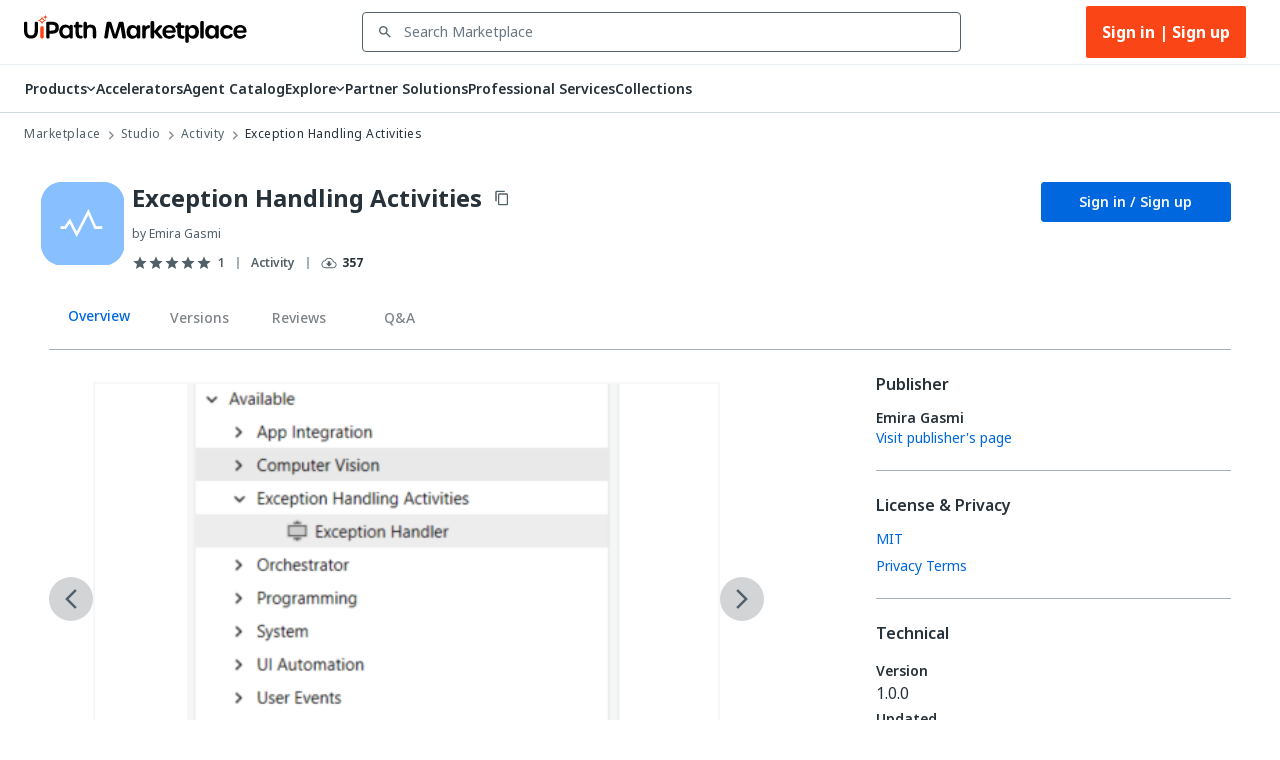

--- FILE ---
content_type: application/javascript
request_url: https://platform-cdn.uipath.com/apollo-packages/portal-shell/3.335.16/p-c96a9c35.js
body_size: 210856
content:
import{g as e,f as t}from"./p-9d0b5761.js";const i="PORTAL_LOC_CONTEXT",r="PORTAL_LOC_CONTEXT_DATE",a="en",n={en:"English",ja:"日本語",de:"Deutsch",es:"Español","es-mx":"Español (México)",fr:"Français",ko:"한국어",pt:"Português","pt-br":"Português (Brasil)",ru:"Pусский",tr:"Türkçe","zh-cn":"中文(简体)","zh-tw":"中文(繁體)",keys:"Localization Keys"},o="PORTAL_THEME",s="(prefers-color-scheme: dark)",c=["light","light-hc","dark","dark-hc","autoTheme"],l="autoTheme",u=["(forced-colors: active)","(prefers-contrast: more)","(inverted-colors: active)"];var d,p,f,h;!function(e){e.actions="actions",e.academy="academy",e.aifabric="aifabric",e.apps="apps",e.automationHub="automationhub",e.automationStore="automationstore",e.chatBots="chatBots",e.cloudRpa="portal",e.customerPortal="customerportal",e.entities="entities",e.insights="insights",e.marketplace="marketplace",e.orchestrator="orchestrator",e.processes="processes",e.reinfer="reinfer",e.taskMining="taskmining",e.processMining="processmining",e.studio="studio",e.testManager="testmanager",e.integrations="connections",e.du="du",e.roboticsOps="roboticsops",e.dataservice="dataservice",e.datafabric="datafabric",e.connectorbuilder="connectorbuilder",e.automationsolutions="automationsolutions",e.provisioning="provisioning",e.docs="docs",e.assistant="assistant",e.agents="agents",e.agenticorchestration="agenticorchestration",e.maestro="maestro",e.srs="srs"}(d||(d={})),function(e){e.OmitStartAdornmentSpacing="ap-omit-start-adornment-spacing"}(p||(p={})),function(e){e.UserLanguage="UserLanguage.Language",e.UserLanguageDate="UserLanguage.Date",e.UserTheme="UserTheme.Theme",e.UserAccessibility="UserAccessibility.Accessibility",e.UserAlert="UserAlert.AlertDuration",e.Favorites="Favorites",e.UserFreOnboardingDismiss="UserFreOnboarding.Dismiss"}(f||(f={})),function(e){e.UpgradeToTrialDialogBusinessEmail="upgradeToTrialDialogBusinessEmail",e.UpgradeToTrialDialogPersonalEmail="upgradeToTrialDialogPersonalEmail"}(h||(h={}));const m={portalShellLoaded:"portalShellLoaded",accessTokenChanged:"accessTokenChanged",tenantsNotAvailable:"tenantsNotAvailable",tenantChanged:"tenantChanged",tenantLoaded:"tenantLoaded",themeChanged:"themeChanged",themeSelectChanged:"themeSelectChanged",themeLoaded:"themeLoaded",languageChanged:"languageChanged",languageLoaded:"languageLoaded",pendoInitialized:"pendoInitialized",logout:"logout",sessionTimedOut:"sessionTimedOut",accessiblityModeChanged:"accessiblityModeChanged",alertDurationChanged:"alertDurationChanged",switchingOrganizations:"switchingOrganizations",chatMessageReceived:"chatMessageReceived",chatMessagePosted:"chatMessagePosted",chatCreated:"chatCreated",chatConnected:"chatConnected",chatEnded:"chatEnded",platformInfo:"platformInfo",openApDialog:"openApDialog",openServicesNav:"openServicesNav",closeServicesNav:"closeServicesNav",isNewNavSelected:"isNewNavSelected",toggleServiceNav:"toggleServiceNav"};var g,v,b,y,k,w,x,C,S,A;!function(e){e.ACCESS_POLICY="Platform.AccessPolicy",e.APP_TEST_DEVELOPER="Ubl.AppTestDevNamedUser",e.APP_TESTER="Ubl.AppTesterNamedUser",e.CHECK_ACCESS="Platform.CheckAccess",e.CUSTOM_MAIL_SETTINGS="Platform.CustomMailSettings",e.CUSTOMER_MANAGED_KEY="Platform.CustomerManagedKey",e.INSIGHTS="Insights.FullMode",e.IPRESTRICTION="Platform.IpRestrictions",e.SAP="Platform.SapEnabled",e.SESSION_POLICY="Platform.SessionPolicy",e.SSO_PROVISIONING="Platform.SSOProvisioning",e.USER_CONSENT="Platform.UserConsentPolicy",e.CAN_RUN_OR_PUBLISH_AO_PROJECTS="Studio.CanRunOrPublishAgenticOrchestrationProjects",e.TEST_CLOUD_ORGANIZATION_EXPERIENCE="TestCloud.EligibleForOrganizationExperience",e.TEST_CLOUD_USER_EXPERIENCE="TestCloud.EligibleForUserExperience"}(g||(g={})),function(e){e.All="date-range-picker-all",e.LastHour="date-range-picker-last-hour",e.LastDay="date-range-picker-last-day",e.Last24Hours="date-range-picker-last-24-hours",e.Today="date-range-picker-today",e.LastWeek="date-range-picker-last-week",e.Last7Days="date-range-picker-last-7-days",e.Last2Weeks="date-range-picker-last-two-weeks",e.LastMonth="date-range-picker-last-month",e.Last30Days="date-range-picker-last-30-days",e.Last6Months="date-range-picker-last-six-months",e.Custom="date-range-picker-custom",e.DividerSection="divider"}(v||(v={})),function(e){e[e.s3=3e3]="s3",e[e.s5=5e3]="s5",e[e.s10=1e4]="s10",e[e.s30=3e4]="s30",e[e.s60=6e4]="s60",e[e.NODISMISS=-1]="NODISMISS"}(b||(b={})),function(e){e.Closed="closed",e.SideBySide="side-by-side",e.FullScreen="full-screen",e.Embedded="embedded"}(y||(y={})),function(e){e.Word="Word",e.PowerPoint="PowerPoint",e.File="File"}(k||(k={})),function(e){e.User="user",e.Assistant="assistant"}(w||(w={})),function(e){e.Error="error",e.NewChat="newChat",e.ModeChange="modeChange",e.SetPrompt="setPrompt",e.Request="request",e.Response="response",e.StopResponse="stopResponse",e.SetDefaultLoadingMessages="setDefaultLoadingMessages",e.SetLoadingMessage="setLoadingMessage",e.SetFirstRunExperience="setFirstRunExperience",e.SetDisabledFeatures="setDisabledFeatures",e.SetOverrideLabels="setOverrideLabels",e.Open="open",e.Close="close",e.SendChunk="sendChunk",e.SetConversation="setConversation",e.SetHistory="setHistory",e.DeleteConversation="deleteConversation",e.OpenConversation="openConversation",e.Feedback="feedback",e.Copy="copy",e.SetModels="setModels",e.SetSelectedModel="setSelectedModel",e.SetAgentModes="setAgentModes",e.ConversationLoadMore="conversationLoadMore",e.HistoryLoadMore="historyLoadMore",e.HistorySearch="historySearch",e.Attachments="attachments",e.SetAttachments="setAttachments",e.InputStream="inputStream",e.OutputStream="outputStream",e.SetSelectedAgentMode="setSelectedAgentMode",e.SetCustomHeaderActions="setCustomHeaderActions",e.CustomHeaderActionClicked="customHeaderActionClicked"}(x||(x={})),function(e){e.Request="request"}(C||(C={})),function(e){e.ChatResize="chatResize",e.ScrollToBottom="scrollToBottom",e.ToggleHistory="toggleHistory",e.ToggleSettings="toggleSettings",e.UseLocalHistory="useLocalHistory",e.SetAllowedAttachments="setAllowedAttachments",e.ToggleAutoScroll="toggleAutoScroll",e.SetIsLoadingMoreMessages="setIsLoadingMoreMessages",e.SetShowLoading="setShowLoading",e.ShouldShowLoadingMoreMessages="shouldShowLoadingMoreMessages",e.PrependOlderMessages="prependOlderMessages",e.ShowLoadingState="showLoadingState",e.SetWaiting="setWaiting",e.SetSuggestions="setSuggestions",e.SetSpacing="setSpacing",e.SetAttachmentsLoading="setAttachmentsLoading",e.SetInputFocused="setInputFocused",e.SetTheming="setTheming",e.SetIsLoadingMoreHistory="setIsLoadingMoreHistory",e.ShouldShowLoadingMoreHistory="shouldShowLoadingMoreHistory",e.AppendOlderHistory="appendOlderHistory"}(S||(S={})),function(e){e.NewChat="new-chat",e.ToggleHistory="toggle-history",e.ToggleSettings="toggle-settings",e.ToggleChat="toggle-chat",e.CloseChat="close-chat",e.CitationClick="citation-click",e.Feedback="feedback"}(A||(A={}));const T=["st-aks-sw-we-tm.trafficmanager.net","st-aks-sw-we-b-dns.westeurope.cloudapp.azure.com","st-aks-sw-we-g-dns.westeurope.cloudapp.azure.com","st-alp-sw-we-b-dns.westeurope.cloudapp.azure.com","st-alp-sw-we-g-dns.westeurope.cloudapp.azure.com","st-alp-sw-ne-dns.northeurope.cloudapp.azure.com","st-stg-sw-we-b-dns.westeurope.cloudapp.azure.com","st-stg-sw-we-g-dns.westeurope.cloudapp.azure.com","st-stg-sw-ne-dns.northeurope.cloudapp.azure.com","stw-prod-sw-ne-b-dns.northeurope.cloudapp.azure.com","stw-prod-sw-ne-g-dns.northeurope.cloudapp.azure.com","stw-prod-sw-we-dns.westeurope.cloudapp.azure.com","sw-prd1-ent-ne-b-dns.northeurope.cloudapp.azure.com","sw-prd1-ent-ne-g-dns.northeurope.cloudapp.azure.com","sw-prd1-ent-we-dns.westeurope.cloudapp.azure.com","sw-prd2-ent-eus-b-dns.eastus2.cloudapp.azure.com","sw-prd2-ent-eus-g-dns.eastus2.cloudapp.azure.com","sw-prd2-ent-cus-dns.centralus.cloudapp.azure.com"];function P(e){var t;const i=z(e);switch(i){case"alpha.uipath.com":case"portal.alpha.uipath.com":return"alp";case"staging.uipath.com":case"portal.staging.uipath.com":return"stg";case"cloud.uipath.com":case"portal.uipath.com":return"prd";case"alpha.gov.uipath-dev.com":return"agov";case"govcloud.uipath.us":return"pgov"}return M(e)?(null==i?void 0:i.includes("localhost:44351"))||(null===(t=window.location.pathname)||void 0===t?void 0:t.startsWith("/identity/management"))?"local-msi":(null==i?void 0:i.includes("localhost:10485"))?"local-k8s":"local":I()?"msi":"k8s"}function L(e=P()){switch(e){case"local":return"localhost";case"alp":case"stg":case"prd":return".uipath.com";case"agov":return".gov.uipath-dev.com";case"pgov":return".uipath.us";default:return}}function I(){var e;const t=Object.values(d).map((e=>e.toLowerCase())),i=null===(e=window.location.pathname)||void 0===e?void 0:e.toLowerCase();if(null==i?void 0:i.startsWith("/identity_"))return!1;for(let e=0;e<t.length;e++){const r=t[e];if((null==i?void 0:i.indexOf(`/${r}_/`))>-1||(null==i?void 0:i.endsWith(`/${r}_`)))return!1}return!0}function M(e){const t=z(e);return!!(null==t?void 0:t.includes("localhost"))||!!(null==t?void 0:t.includes("designer.jamjam.local"))||!!T.find((e=>null==t?void 0:t.includes(e)))}function z(e){if(e)try{return new URL(e).host.toLowerCase()}catch(e){}return window.location.host.toLowerCase()}var E="undefined"!=typeof globalThis?globalThis:"undefined"!=typeof window?window:"undefined"!=typeof global?global:"undefined"!=typeof self?self:{};function O(e){return e&&e.__esModule&&Object.prototype.hasOwnProperty.call(e,"default")?e.default:e}function N(e){if(e.__esModule)return e;var t=Object.defineProperty({},"__esModule",{value:!0});return Object.keys(e).forEach((function(i){var r=Object.getOwnPropertyDescriptor(e,i);Object.defineProperty(t,i,r.get?r:{enumerable:!0,get:function(){return e[i]}})})),t}var D={},_={},q={};Object.defineProperty(q,"__esModule",{value:!0}),q.PROMISE_RESOLVED_VOID=q.PROMISE_RESOLVED_TRUE=q.PROMISE_RESOLVED_FALSE=void 0,q.isPromise=function(e){return e&&"function"==typeof e.then},q.microSeconds=function(){var e=1e3*Date.now();return e<=V&&(e=V+1),V=e,e},q.randomInt=function(e,t){return Math.floor(Math.random()*(t-e+1)+e)},q.randomToken=function(){return Math.random().toString(36).substring(2)},q.sleep=function(e,t){return e||(e=0),new Promise((function(i){return setTimeout((function(){return i(t)}),e)}))},q.supportsWebLockAPI=function(){return"undefined"!=typeof navigator&&void 0!==navigator.locks&&"function"==typeof navigator.locks.request},q.PROMISE_RESOLVED_FALSE=Promise.resolve(!1),q.PROMISE_RESOLVED_TRUE=Promise.resolve(!0),q.PROMISE_RESOLVED_VOID=Promise.resolve();var V=0,U={};!function(e){function t(i){return e.exports=t="function"==typeof Symbol&&"symbol"==typeof Symbol.iterator?function(e){return typeof e}:function(e){return e&&"function"==typeof Symbol&&e.constructor===Symbol&&e!==Symbol.prototype?"symbol":typeof e},e.exports.__esModule=!0,e.exports.default=e.exports,t(i)}e.exports=t,e.exports.__esModule=!0,e.exports.default=e.exports}({exports:{}});var H={};Object.defineProperty(H,"__esModule",{value:!0}),H.NativeMethod=void 0,H.averageResponseTime=K,H.canBeUsed=$,H.close=W,H.create=B,H.microSeconds=void 0,H.onMessage=G,H.postMessage=Z,H.type=void 0;var R=q,j=H.microSeconds=R.microSeconds,F=H.type="native";function B(e){var t={time:(0,R.microSeconds)(),messagesCallback:null,bc:new BroadcastChannel(e),subFns:[]};return t.bc.onmessage=function(e){t.messagesCallback&&t.messagesCallback(e.data)},t}function W(e){e.bc.close(),e.subFns=[]}function Z(e,t){try{return e.bc.postMessage(t,!1),R.PROMISE_RESOLVED_VOID}catch(e){return Promise.reject(e)}}function G(e,t){e.messagesCallback=t}function $(){if("undefined"!=typeof globalThis&&globalThis.Deno&&globalThis.Deno.args)return!0;if("undefined"==typeof window&&"undefined"==typeof self||"function"!=typeof BroadcastChannel)return!1;if(BroadcastChannel._pubkey)throw new Error("BroadcastChannel: Do not overwrite window.BroadcastChannel with this module, this is not a polyfill");return!0}function K(){return 150}H.NativeMethod={create:B,close:W,onMessage:G,postMessage:Z,canBeUsed:$,type:F,averageResponseTime:K,microSeconds:j};var X={};function Y(e){const t=J()-e.ttl,i=e.map[Symbol.iterator]();for(;;){const r=i.next().value;if(!r)return;if(!(r[1]<t))return;e.map.delete(r[0])}}function J(){return Date.now()}const Q=N(Object.freeze({__proto__:null,ObliviousSet:class{ttl;map=new Map;_to=!1;constructor(e){this.ttl=e}has(e){return this.map.has(e)}add(e){this.map.set(e,J()),this._to||(this._to=!0,setTimeout((()=>{this._to=!1,Y(this)}),0))}clear(){this.map.clear()}},removeTooOldValues:Y,now:J}));var ee={};Object.defineProperty(ee,"__esModule",{value:!0}),ee.fillOptionsWithDefaults=function(){var e=arguments.length>0&&void 0!==arguments[0]?arguments[0]:{},t=JSON.parse(JSON.stringify(e));return void 0===t.webWorkerSupport&&(t.webWorkerSupport=!0),t.idb||(t.idb={}),t.idb.ttl||(t.idb.ttl=45e3),t.idb.fallbackInterval||(t.idb.fallbackInterval=150),e.idb&&"function"==typeof e.idb.onclose&&(t.idb.onclose=e.idb.onclose),t.localstorage||(t.localstorage={}),t.localstorage.removeTimeout||(t.localstorage.removeTimeout=6e4),e.methods&&(t.methods=e.methods),t.node||(t.node={}),t.node.ttl||(t.node.ttl=12e4),t.node.maxParallelWrites||(t.node.maxParallelWrites=2048),void 0===t.node.useFastPath&&(t.node.useFastPath=!0),t},Object.defineProperty(X,"__esModule",{value:!0}),X.TRANSACTION_SETTINGS=X.IndexedDBMethod=void 0,X.averageResponseTime=Se,X.canBeUsed=Ce,X.cleanOldMessages=ge,X.close=ke,X.commitIndexedDBTransaction=ue,X.create=ve,X.createDatabase=de,X.getAllMessages=function(e){var t=e.transaction(oe,"readonly",se),i=t.objectStore(oe),r=[];return new Promise((function(e){i.openCursor().onsuccess=function(i){var a=i.target.result;a?(r.push(a.value),a.continue()):(ue(t),e(r))}}))},X.getIdb=le,X.getMessagesHigherThan=fe,X.getOldMessages=me,X.microSeconds=void 0,X.onMessage=xe,X.postMessage=we,X.removeMessagesById=he,X.type=void 0,X.writeMessage=pe;var te=q,ie=Q,re=ee,ae=X.microSeconds=te.microSeconds,ne="pubkey.broadcast-channel-0-",oe="messages",se=X.TRANSACTION_SETTINGS={durability:"relaxed"},ce=X.type="idb";function le(){if("undefined"!=typeof indexedDB)return indexedDB;if("undefined"!=typeof window){if(void 0!==window.mozIndexedDB)return window.mozIndexedDB;if(void 0!==window.webkitIndexedDB)return window.webkitIndexedDB;if(void 0!==window.msIndexedDB)return window.msIndexedDB}return!1}function ue(e){e.commit&&e.commit()}function de(e){var t=le().open(ne+e);return t.onupgradeneeded=function(e){e.target.result.createObjectStore(oe,{keyPath:"id",autoIncrement:!0})},new Promise((function(e,i){t.onerror=function(e){return i(e)},t.onsuccess=function(){e(t.result)}}))}function pe(e,t,i){var r={uuid:t,time:Date.now(),data:i},a=e.transaction([oe],"readwrite",se);return new Promise((function(e,t){a.oncomplete=function(){return e()},a.onerror=function(e){return t(e)},a.objectStore(oe).add(r),ue(a)}))}function fe(e,t){var i=e.transaction(oe,"readonly",se),r=i.objectStore(oe),a=[],n=IDBKeyRange.bound(t+1,1/0);if(r.getAll){var o=r.getAll(n);return new Promise((function(e,t){o.onerror=function(e){return t(e)},o.onsuccess=function(t){e(t.target.result)}}))}return new Promise((function(e,o){var s=function(){try{return n=IDBKeyRange.bound(t+1,1/0),r.openCursor(n)}catch(e){return r.openCursor()}}();s.onerror=function(e){return o(e)},s.onsuccess=function(r){var n=r.target.result;n?n.value.id<t+1?n.continue(t+1):(a.push(n.value),n.continue()):(ue(i),e(a))}}))}function he(e,t){if(e.closed)return Promise.resolve([]);var i=e.db.transaction(oe,"readwrite",se).objectStore(oe);return Promise.all(t.map((function(e){var t=i.delete(e);return new Promise((function(e){t.onsuccess=function(){return e()}}))})))}function me(e,t){var i=Date.now()-t,r=e.transaction(oe,"readonly",se),a=r.objectStore(oe),n=[];return new Promise((function(e){a.openCursor().onsuccess=function(t){var a=t.target.result;if(a){var o=a.value;o.time<i?(n.push(o),a.continue()):(ue(r),e(n))}else e(n)}}))}function ge(e){return me(e.db,e.options.idb.ttl).then((function(t){return he(e,t.map((function(e){return e.id})))}))}function ve(e,t){return t=(0,re.fillOptionsWithDefaults)(t),de(e).then((function(i){var r={closed:!1,lastCursorId:0,channelName:e,options:t,uuid:(0,te.randomToken)(),eMIs:new ie.ObliviousSet(2*t.idb.ttl),writeBlockPromise:te.PROMISE_RESOLVED_VOID,messagesCallback:null,readQueuePromises:[],db:i};return i.onclose=function(){r.closed=!0,t.idb.onclose&&t.idb.onclose()},be(r),r}))}function be(e){e.closed||ye(e).then((function(){return(0,te.sleep)(e.options.idb.fallbackInterval)})).then((function(){return be(e)}))}function ye(e){return e.closed?te.PROMISE_RESOLVED_VOID:e.messagesCallback?fe(e.db,e.lastCursorId).then((function(t){var i=t.filter((function(e){return!!e})).map((function(t){return t.id>e.lastCursorId&&(e.lastCursorId=t.id),t})).filter((function(t){return function(e,t){return!(e.uuid===t.uuid||t.eMIs.has(e.id)||e.data.time<t.messagesCallbackTime)}(t,e)})).sort((function(e,t){return e.time-t.time}));return i.forEach((function(t){e.messagesCallback&&(e.eMIs.add(t.id),e.messagesCallback(t.data))})),te.PROMISE_RESOLVED_VOID})):te.PROMISE_RESOLVED_VOID}function ke(e){e.closed=!0,e.db.close()}function we(e,t){return e.writeBlockPromise=e.writeBlockPromise.then((function(){return pe(e.db,e.uuid,t)})).then((function(){0===(0,te.randomInt)(0,10)&&ge(e)})),e.writeBlockPromise}function xe(e,t,i){e.messagesCallbackTime=i,e.messagesCallback=t,ye(e)}function Ce(){return!!le()}function Se(e){return 2*e.idb.fallbackInterval}X.IndexedDBMethod={create:ve,close:ke,onMessage:xe,postMessage:we,canBeUsed:Ce,type:ce,averageResponseTime:Se,microSeconds:ae};var Ae={};Object.defineProperty(Ae,"__esModule",{value:!0}),Ae.LocalstorageMethod=void 0,Ae.addStorageEventListener=De,Ae.averageResponseTime=Re,Ae.canBeUsed=He,Ae.close=Ve,Ae.create=qe,Ae.getLocalStorage=Ee,Ae.microSeconds=void 0,Ae.onMessage=Ue,Ae.postMessage=Ne,Ae.removeStorageEventListener=_e,Ae.storageKey=Oe,Ae.type=void 0;var Te=Q,Pe=ee,Le=q,Ie=Ae.microSeconds=Le.microSeconds,Me="pubkey.broadcastChannel-",ze=Ae.type="localstorage";function Ee(){var e;if("undefined"==typeof window)return null;try{e=window.localStorage,e=window["ie8-eventlistener/storage"]||window.localStorage}catch(e){}return e}function Oe(e){return Me+e}function Ne(e,t){return new Promise((function(i){(0,Le.sleep)().then((function(){var r=Oe(e.channelName),a={token:(0,Le.randomToken)(),time:Date.now(),data:t,uuid:e.uuid},n=JSON.stringify(a);Ee().setItem(r,n);var o=document.createEvent("Event");o.initEvent("storage",!0,!0),o.key=r,o.newValue=n,window.dispatchEvent(o),i()}))}))}function De(e,t){var i=Oe(e),r=function(e){e.key===i&&t(JSON.parse(e.newValue))};return window.addEventListener("storage",r),r}function _e(e){window.removeEventListener("storage",e)}function qe(e,t){if(t=(0,Pe.fillOptionsWithDefaults)(t),!He())throw new Error("BroadcastChannel: localstorage cannot be used");var i=(0,Le.randomToken)(),r=new Te.ObliviousSet(t.localstorage.removeTimeout),a={channelName:e,uuid:i,eMIs:r};return a.listener=De(e,(function(e){a.messagesCallback&&e.uuid!==i&&e.token&&!r.has(e.token)&&(e.data.time&&e.data.time<a.messagesCallbackTime||(r.add(e.token),a.messagesCallback(e.data)))})),a}function Ve(e){_e(e.listener)}function Ue(e,t,i){e.messagesCallbackTime=i,e.messagesCallback=t}function He(){var e=Ee();if(!e)return!1;try{var t="__broadcastchannel_check";e.setItem(t,"works"),e.removeItem(t)}catch(e){return!1}return!0}function Re(){var e=navigator.userAgent.toLowerCase();return e.includes("safari")&&!e.includes("chrome")?240:120}Ae.LocalstorageMethod={create:qe,close:Ve,onMessage:Ue,postMessage:Ne,canBeUsed:He,type:ze,averageResponseTime:Re,microSeconds:Ie};var je={};Object.defineProperty(je,"__esModule",{value:!0}),je.SimulateMethod=je.SIMULATE_DELAY_TIME=void 0,je.averageResponseTime=Je,je.canBeUsed=Ye,je.close=Ge,je.create=Ze,je.microSeconds=void 0,je.onMessage=Xe,je.postMessage=Ke,je.type=void 0;var Fe=je.microSeconds=q.microSeconds,Be=je.type="simulate",We=new Set;function Ze(e){var t={time:Fe(),name:e,messagesCallback:null};return We.add(t),t}function Ge(e){We.delete(e)}var $e=je.SIMULATE_DELAY_TIME=5;function Ke(e,t){return new Promise((function(i){return setTimeout((function(){Array.from(We).forEach((function(i){i.name===e.name&&i!==e&&i.messagesCallback&&i.time<t.time&&i.messagesCallback(t)})),i()}),$e)}))}function Xe(e,t){e.messagesCallback=t}function Ye(){return!0}function Je(){return $e}je.SimulateMethod={create:Ze,close:Ge,onMessage:Xe,postMessage:Ke,canBeUsed:Ye,type:Be,averageResponseTime:Je,microSeconds:Fe},Object.defineProperty(U,"__esModule",{value:!0}),U.chooseMethod=function(e){var t=[].concat(e.methods,et).filter(Boolean);if(e.type){if("simulate"===e.type)return Qe.SimulateMethod;var i=t.find((function(t){return t.type===e.type}));if(i)return i;throw new Error("method-type "+e.type+" not found")}e.webWorkerSupport||(t=t.filter((function(e){return"idb"!==e.type})));var r=t.find((function(e){return e.canBeUsed()}));if(r)return r;throw new Error("No usable method found in "+JSON.stringify(et.map((function(e){return e.type}))))};var Qe=je,et=[H.NativeMethod,X.IndexedDBMethod,Ae.LocalstorageMethod];Object.defineProperty(_,"__esModule",{value:!0}),_.OPEN_BROADCAST_CHANNELS=_.BroadcastChannel=void 0,_.clearNodeFolder=function(e){e=(0,at.fillOptionsWithDefaults)(e);var t=(0,rt.chooseMethod)(e);return"node"===t.type?t.clearNodeFolder().then((function(){return!0})):it.PROMISE_RESOLVED_FALSE},_.enforceOptions=function(e){tt=e};var tt,it=q,rt=U,at=ee,nt=_.OPEN_BROADCAST_CHANNELS=new Set,ot=0,st=_.BroadcastChannel=function(e,t){var i,r;this.id=ot++,nt.add(this),this.name=e,tt&&(t=tt),this.options=(0,at.fillOptionsWithDefaults)(t),this.method=(0,rt.chooseMethod)(this.options),this._iL=!1,this._onML=null,this._addEL={message:[],internal:[]},this._uMP=new Set,this._befC=[],this._prepP=null,r=(i=this).method.create(i.name,i.options),(0,it.isPromise)(r)?(i._prepP=r,r.then((function(e){i._state=e}))):i._state=r};function ct(e,t,i){var r={time:e.method.microSeconds(),type:t,data:i};return(e._prepP?e._prepP:it.PROMISE_RESOLVED_VOID).then((function(){var t=e.method.postMessage(e._state,r);return e._uMP.add(t),t.catch().then((function(){return e._uMP.delete(t)})),t}))}function lt(e){return e._addEL.message.length>0||e._addEL.internal.length>0}function ut(e,t,i){e._addEL[t].push(i),function(e){if(!e._iL&&lt(e)){var t=function(t){e._addEL[t.type].forEach((function(e){t.time>=e.time&&e.fn(t.data)}))},i=e.method.microSeconds();e._prepP?e._prepP.then((function(){e._iL=!0,e.method.onMessage(e._state,t,i)})):(e._iL=!0,e.method.onMessage(e._state,t,i))}}(e)}function dt(e,t,i){e._addEL[t]=e._addEL[t].filter((function(e){return e!==i})),function(e){if(e._iL&&!lt(e)){e._iL=!1;var t=e.method.microSeconds();e.method.onMessage(e._state,null,t)}}(e)}st._pubkey=!0,st.prototype={postMessage:function(e){if(this.closed)throw new Error("BroadcastChannel.postMessage(): Cannot post message after channel has closed "+JSON.stringify(e));return ct(this,"message",e)},postInternal:function(e){return ct(this,"internal",e)},set onmessage(e){var t={time:this.method.microSeconds(),fn:e};dt(this,"message",this._onML),e&&"function"==typeof e?(this._onML=t,ut(this,"message",t)):this._onML=null},addEventListener:function(e,t){ut(this,e,{time:this.method.microSeconds(),fn:t})},removeEventListener:function(e,t){dt(this,e,this._addEL[e].find((function(e){return e.fn===t})))},close:function(){var e=this;if(!this.closed){nt.delete(this),this.closed=!0;var t=this._prepP?this._prepP:it.PROMISE_RESOLVED_VOID;return this._onML=null,this._addEL.message=[],t.then((function(){return Promise.all(Array.from(e._uMP))})).then((function(){return Promise.all(e._befC.map((function(e){return e()})))})).then((function(){return e.method.close(e._state)}))}},get type(){return this.method.type},get isClosed(){return this.closed}};var pt={},ft={},ht="[object process]"===Object.prototype.toString.call("undefined"!=typeof process?process:0)?function(e){process.on("exit",(function(){return e()})),process.on("beforeExit",(function(){return e().then((function(){return process.exit()}))})),process.on("SIGINT",(function(){return e().then((function(){return process.exit()}))})),process.on("uncaughtException",(function(t){return e().then((function(){console.trace(t),process.exit(101)}))}))}:function(e){if("function"==typeof WorkerGlobalScope&&self instanceof WorkerGlobalScope){var t=self.close.bind(self);self.close=function(){return e(),t()}}else{if("function"!=typeof window.addEventListener)return;window.addEventListener("beforeunload",(function(){e()}),!0),window.addEventListener("unload",(function(){e()}),!0)}},mt=new Set,gt=!1;function vt(){var e=[];return mt.forEach((function(t){e.push(t()),mt.delete(t)})),Promise.all(e)}const bt=N(Object.freeze({__proto__:null,add:function(e){if(gt||(gt=!0,ht(vt)),"function"!=typeof e)throw new Error("Listener is no function");return mt.add(e),{remove:function(){return mt.delete(e)},run:function(){return mt.delete(e),e()}}},runAll:vt,removeAll:function(){mt.clear()},getSize:function(){return mt.size}}));Object.defineProperty(ft,"__esModule",{value:!0}),ft.beLeader=function(e){e.isLeader=!0,e._hasLeader=!0;var t=(0,yt.add)((function(){return e.die()}));e._unl.push(t);var i=function(t){"leader"===t.context&&"apply"===t.action&&kt(e,"tell"),"leader"!==t.context||"tell"!==t.action||e._dpLC||(e._dpLC=!0,e._dpL(),kt(e,"tell"))};return e.broadcastChannel.addEventListener("internal",i),e._lstns.push(i),kt(e,"tell")},ft.sendLeaderMessage=kt;var yt=bt;function kt(e,t){return e.broadcastChannel.postInternal({context:"leader",action:t,token:e.token})}var wt={};Object.defineProperty(wt,"__esModule",{value:!0}),wt.LeaderElectionWebLock=void 0;var xt=q,Ct=ft,St=wt.LeaderElectionWebLock=function(e,t){var i=this;this.broadcastChannel=e,e._befC.push((function(){return i.die()})),this._options=t,this.isLeader=!1,this.isDead=!1,this.token=(0,xt.randomToken)(),this._lstns=[],this._unl=[],this._dpL=function(){},this._dpLC=!1,this._wKMC={},this.lN="pubkey-bc||"+e.method.type+"||"+e.name};St.prototype={hasLeader:function(){var e=this;return navigator.locks.query().then((function(t){var i=t.held?t.held.filter((function(t){return t.name===e.lN})):[];return!!(i&&i.length>0)}))},awaitLeadership:function(){var e=this;if(!this._wLMP){this._wKMC.c=new AbortController;var t=new Promise((function(t,i){e._wKMC.res=t,e._wKMC.rej=i}));this._wLMP=new Promise((function(i){navigator.locks.request(e.lN,{signal:e._wKMC.c.signal},(function(){return e._wKMC.c=void 0,(0,Ct.beLeader)(e),i(),t})).catch((function(){}))}))}return this._wLMP},set onduplicate(e){},die:function(){var e=this;return this._lstns.forEach((function(t){return e.broadcastChannel.removeEventListener("internal",t)})),this._lstns=[],this._unl.forEach((function(e){return e.remove()})),this._unl=[],this.isLeader&&(this.isLeader=!1),this.isDead=!0,this._wKMC.res&&this._wKMC.res(),this._wKMC.c&&this._wKMC.c.abort("LeaderElectionWebLock.die() called"),(0,Ct.sendLeaderMessage)(this,"death")}},Object.defineProperty(pt,"__esModule",{value:!0}),pt.createLeaderElection=function(e,t){if(e._leaderElector)throw new Error("BroadcastChannel already has a leader-elector");t=function(e,t){return e||(e={}),(e=JSON.parse(JSON.stringify(e))).fallbackInterval||(e.fallbackInterval=3e3),e.responseTime||(e.responseTime=t.method.averageResponseTime(t.options)),e}(t,e);var i=(0,At.supportsWebLockAPI)()?new Pt.LeaderElectionWebLock(e,t):new Lt(e,t);return e._befC.push((function(){return i.die()})),e._leaderElector=i,i};var At=q,Tt=ft,Pt=wt,Lt=function(e,t){var i=this;this.broadcastChannel=e,this._options=t,this.isLeader=!1,this._hasLeader=!1,this.isDead=!1,this.token=(0,At.randomToken)(),this._aplQ=At.PROMISE_RESOLVED_VOID,this._aplQC=0,this._unl=[],this._lstns=[],this._dpL=function(){},this._dpLC=!1;var r=function(e){"leader"===e.context&&("death"===e.action&&(i._hasLeader=!1),"tell"===e.action&&(i._hasLeader=!0))};this.broadcastChannel.addEventListener("internal",r),this._lstns.push(r)};Lt.prototype={hasLeader:function(){return Promise.resolve(this._hasLeader)},applyOnce:function(e){var t=this;return this.isLeader?(0,At.sleep)(0,!0):this.isDead?(0,At.sleep)(0,!1):this._aplQC>1?this._aplQ:(this._aplQC=this._aplQC+1,this._aplQ=this._aplQ.then((function(){return function(){if(t.isLeader)return At.PROMISE_RESOLVED_TRUE;var i,r=!1,a=new Promise((function(e){i=function(){r=!0,e()}})),n=function(e){"leader"===e.context&&e.token!=t.token&&("apply"===e.action&&e.token>t.token&&i(),"tell"===e.action&&(i(),t._hasLeader=!0))};t.broadcastChannel.addEventListener("internal",n);var o=e?4*t._options.responseTime:t._options.responseTime;return(0,Tt.sendLeaderMessage)(t,"apply").then((function(){return Promise.race([(0,At.sleep)(o),a.then((function(){return Promise.reject(new Error)}))])})).then((function(){return(0,Tt.sendLeaderMessage)(t,"apply")})).then((function(){return Promise.race([(0,At.sleep)(o),a.then((function(){return Promise.reject(new Error)}))])})).catch((function(){})).then((function(){return t.broadcastChannel.removeEventListener("internal",n),!r&&(0,Tt.beLeader)(t).then((function(){return!0}))}))}()})).then((function(){t._aplQC=t._aplQC-1})),this._aplQ.then((function(){return t.isLeader})))},awaitLeadership:function(){return this._aLP||(this._aLP=(e=this).isLeader?At.PROMISE_RESOLVED_VOID:new Promise((function(t){var i=!1;function r(){i||(i=!0,e.broadcastChannel.removeEventListener("internal",n),t(!0))}e.applyOnce().then((function(){e.isLeader&&r()}));var a=function(){return(0,At.sleep)(e._options.fallbackInterval).then((function(){if(!e.isDead&&!i)return e.isLeader?void r():e.applyOnce(!0).then((function(){e.isLeader?r():a()}))}))};a();var n=function(t){"leader"===t.context&&"death"===t.action&&(e._hasLeader=!1,e.applyOnce().then((function(){e.isLeader&&r()})))};e.broadcastChannel.addEventListener("internal",n),e._lstns.push(n)}))),this._aLP;var e},set onduplicate(e){this._dpL=e},die:function(){var e=this;return this._lstns.forEach((function(t){return e.broadcastChannel.removeEventListener("internal",t)})),this._lstns=[],this._unl.forEach((function(e){return e.remove()})),this._unl=[],this.isLeader&&(this._hasLeader=!1,this.isLeader=!1),this.isDead=!0,(0,Tt.sendLeaderMessage)(this,"death")}},function(e){Object.defineProperty(e,"__esModule",{value:!0}),Object.defineProperty(e,"BroadcastChannel",{enumerable:!0,get:function(){return t.BroadcastChannel}}),Object.defineProperty(e,"OPEN_BROADCAST_CHANNELS",{enumerable:!0,get:function(){return t.OPEN_BROADCAST_CHANNELS}}),Object.defineProperty(e,"beLeader",{enumerable:!0,get:function(){return r.beLeader}}),Object.defineProperty(e,"clearNodeFolder",{enumerable:!0,get:function(){return t.clearNodeFolder}}),Object.defineProperty(e,"createLeaderElection",{enumerable:!0,get:function(){return i.createLeaderElection}}),Object.defineProperty(e,"enforceOptions",{enumerable:!0,get:function(){return t.enforceOptions}});var t=_,i=pt,r=ft}(D);var It={BroadcastChannel:D.BroadcastChannel,createLeaderElection:D.createLeaderElection,clearNodeFolder:D.clearNodeFolder,enforceOptions:D.enforceOptions,beLeader:D.beLeader},Mt={exports:{}};Mt.exports=function(){function e(e){for(var t=1;t<arguments.length;t++){var i=arguments[t];for(var r in i)e[r]=i[r]}return e}return function t(i,r){function a(t,a,n){if("undefined"!=typeof document){"number"==typeof(n=e({},r,n)).expires&&(n.expires=new Date(Date.now()+864e5*n.expires)),n.expires&&(n.expires=n.expires.toUTCString()),t=encodeURIComponent(t).replace(/%(2[346B]|5E|60|7C)/g,decodeURIComponent).replace(/[()]/g,escape);var o="";for(var s in n)n[s]&&(o+="; "+s,!0!==n[s]&&(o+="="+n[s].split(";")[0]));return document.cookie=t+"="+i.write(a,t)+o}}return Object.create({set:a,get:function(e){if("undefined"!=typeof document&&(!arguments.length||e)){for(var t=document.cookie?document.cookie.split("; "):[],r={},a=0;a<t.length;a++){var n=t[a].split("="),o=n.slice(1).join("=");try{var s=decodeURIComponent(n[0]);if(r[s]=i.read(o,s),e===s)break}catch(e){}}return e?r[e]:r}},remove:function(t,i){a(t,"",e({},i,{expires:-1}))},withAttributes:function(i){return t(this.converter,e({},this.attributes,i))},withConverter:function(i){return t(e({},this.converter,i),this.attributes)}},{attributes:{value:Object.freeze(r)},converter:{value:Object.freeze(i)}})}({read:function(e){return'"'===e[0]&&(e=e.slice(1,-1)),e.replace(/(%[\dA-F]{2})+/gi,decodeURIComponent)},write:function(e){return encodeURIComponent(e).replace(/%(2[346BF]|3[AC-F]|40|5[BDE]|60|7[BCD])/g,decodeURIComponent)}},{path:"/"})}();const zt=Mt.exports,Et="language_channel",Ot="theme_channel",Nt="accessibility_channel",Dt="alert_duration_channel",_t="fre_onboarding_dismiss_channel",qt=/(token=)[^&]+/g,Vt=/([a-zA-Z0-9._+-]+@[a-zA-Z0-9._-]+\.[a-zA-Z0-9_-]+)/gi,Ut=e=>{const t=e.replace(qt,"$1<token>").replace(Vt,"<email>"),i=e.toLowerCase().indexOf("/odata/");return i>-1?t.substring(0,i)+"/odata/<odata>":t},Ht=e=>{try{const t=JSON.stringify(e).replace(Vt,"<email>");return JSON.parse(t)}catch(e){return console.error("request",`Error sanitizing object: ${e.message}`),{error:"Error sanitizing object"}}};function Rt(e,t,i,r){throw console.error("request",`Error making ${t} request to ${i}: ${e.message} with props ${JSON.stringify(r)}`),e}async function jt(e){const t=e.headers.get("content-type");let i=await e.text();if(-1!==(null==t?void 0:t.indexOf("application/json")))try{i=JSON.parse(i)}catch(e){console.warn("request","Response body is not JSON but content-type header is application/json")}if(e.ok)return i;throw i}async function Ft(e,t,i,r=Rt,a=jt){try{const r="POST"===e||"PUT"===e||"PATCH"===e,s=Object.assign({method:e,headers:Object.assign(Object.assign({},(o=i.token,{"Content-Type":"application/json; charset=UTF-8",Accept:"application/json",Authorization:`Bearer ${o}`})),i.headers)},r?{body:(n=i.body,n?JSON.stringify(n):"")}:{});null!=i.credentials&&(s.credentials=i.credentials);const c=await fetch(t,s);return await a(c)}catch(a){return r(a,e,Ut(t),Object.assign(Object.assign({},Ht(i)),{token:i.token?"<token>":"none"}))}var n,o}async function Bt(e,t,i=Rt,r=jt){return Ft("GET",e,t,i,r)}async function Wt(e,t,i=Rt,r=jt){return Ft("PUT",e,t,i,r)}async function Zt(e,t,i=Rt,r=jt){return Ft("POST",e,t,i,r)}async function Gt(e,t,i=Rt,r=jt){return Ft("PATCH",e,t,i,r)}function $t(e,t){return e.toLowerCase()===t.toLowerCase()}let Kt=null;function Xt(){return new It.BroadcastChannel(Et)}function Yt(e){if(e)return $t(e,"zh-Hans")?"zh-cn":$t(e,"zh-Hant")?"zh-tw":Object.keys(n).find((t=>$t(t,e)))}function Jt(e=P()){var t;return Yt(null!==(t=zt.get(`language-${e}`))&&void 0!==t?t:localStorage.getItem(i))}function Qt(e=P()){var t,i;const a=Jt(e);return a?{language:a,date:null!==(i=null!==(t=zt.get(r))&&void 0!==t?t:localStorage.getItem(r))&&void 0!==i?i:"0"}:null}function ei(e,{env:t=P(),shouldUpdateUserLanguage:n=!1,shouldBroadcast:o=!0}={}){var s;const c=null!==(s=Yt(e))&&void 0!==s?s:a;if(o&&function(e){Kt||(Kt=Xt()),Kt.postMessage(e)}(c),localStorage.setItem(i,c),function(e,t=P()){zt.set(`language-${t}`,e,{domain:L(t),expires:60})}(c,t),n){const e=`${Date.now()}`;localStorage.setItem(r,e),zt.set(r,e,{domain:L(t),expires:60})}}async function ti(e,t,i,n,o,s,{env:c=P(),shouldBroadcast:l=!0}={}){var u,d;localStorage.removeItem(r),zt.remove(r,{domain:L(c)});const p=null!==(u=Yt(e))&&void 0!==u?u:a;ei(p,{env:c,shouldBroadcast:l});const h=`${t}/${s?"identity/api":"portal_/api/identity"}/Setting`;if(await Wt(h,{token:i,body:{settings:[{key:f.UserLanguage,value:p},{key:f.UserLanguageDate,value:`${Date.now()}`}],partitionGlobalId:n,userId:o}}),s&&!M()){const e=`${t}/odata/Users/UiPath.Server.Configuration.OData.ChangeCulture`;try{await Zt(e,{token:i,body:{culture:p}})}catch(t){console.error(`\n                Status ${null!==(d=null==t?void 0:t.status)&&void 0!==d?d:"500"}: Failed to change culture to ${p} in OR using ${e}.\n                Using identity settings API instead.\n            `)}}}function ii(e){const t=Xt();return t.onmessage=t=>{e(t)},()=>{t.close()}}var ri;class ai{}ri=ai,ai._subscribers={},ai._eventListenersRefs={},ai.subscribe=(e,t="(max-width: 768px)")=>{var i,r,a,n;ri._subscribers[t]?ri._subscribers[t].subscribers.add(e):(ri._subscribers[t]={query:null===(i=window.matchMedia)||void 0===i?void 0:i.call(window,t),subscribers:new Set([e])},ri._eventListenersRefs[t]=e=>{ri._subscribers[t].subscribers.forEach((t=>t(e.matches)))},ri._subscribers[t].query.addEventListener("change",ri._eventListenersRefs[t])),e(null!==(n=null===(a=null===(r=window.matchMedia)||void 0===r?void 0:r.call(window,t))||void 0===a?void 0:a.matches)&&void 0!==n&&n)},ai.unsubscribe=(e,t="(max-width: 768px)")=>{ri._subscribers[t]&&(ri._subscribers[t].subscribers.delete(e),0===ri._subscribers[t].subscribers.size&&(ri._subscribers[t].query.removeEventListener("change",ri._eventListenersRefs[t]),delete ri._subscribers[t],delete ri._eventListenersRefs[t]))},ai.getSnapshot=(e="(max-width: 768px)")=>{var t,i,r;return null!==(r=null===(i=null===(t=window.matchMedia)||void 0===t?void 0:t.call(window,e))||void 0===i?void 0:i.matches)&&void 0!==r&&r};let ni=null;function oi(){return new It.BroadcastChannel(Ot)}function si(e=!1){const t=ai.getSnapshot(s);return e&&u.some((e=>ai.getSnapshot(e)))?t?"dark-hc":"light-hc":t?"dark":"light"}function ci(e,t=!1){return"autoTheme"===e?si(t):c.includes(e)?e:"light"}function li(e){ni||(ni=oi()),ni.postMessage(e)}function ui(e){if(e)return c.find((t=>$t(t,e)))}function di(){var e;return null!==(e=ui(localStorage.getItem(o)))&&void 0!==e?e:l}function pi(e,{shouldBroadcast:t=!0}={}){var i;const r=null!==(i=ui(e))&&void 0!==i?i:l;t&&li(r),localStorage.setItem(o,r)}async function fi(e,t,i,r,a,n,{shouldBroadcast:s=!0}={}){var c;const u=null!==(c=ui(e))&&void 0!==c?c:l;s&&li(u),localStorage.setItem(o,u);const d=`${t}/${n?"identity/api":"portal_/api/identity"}/Setting`;await Wt(d,{token:i,body:{settings:[{key:f.UserTheme,value:u}],partitionGlobalId:r,userId:a}})}function hi(e){const t=oi();return t.onmessage=t=>{e(t)},()=>{t.close()}}function mi(e,t,i){var r,a,n,o,s;function c(){var l=Date.now()-o;l<t&&l>=0?r=setTimeout(c,t-l):(r=null,i||(s=e.apply(n,a),n=a=null))}null==t&&(t=100);var l=function(){n=this,a=arguments,o=Date.now();var l=i&&!r;return r||(r=setTimeout(c,t)),l&&(s=e.apply(n,a),n=a=null),s};return l.clear=function(){r&&(clearTimeout(r),r=null)},l.flush=function(){r&&(s=e.apply(n,a),n=a=null,clearTimeout(r),r=null)},l}mi.debounce=mi;var gi=mi;const vi="apollo-markdown-renderer",bi="apollo-agents-tool-call",yi="apollo-chat-tree-renderer",ki={"text/csv":[".csv"],"application/json":[".json"],"text/plain":[".txt"],"application/pdf":[".pdf"],"image/png":[".png"],"image/jpeg":[".jpg",".jpeg"],"image/tiff":[".tif",".tiff"],"application/msword":[".doc"],"application/vnd.openxmlformats-officedocument.wordprocessingml.document":[".docx"],"application/vnd.ms-excel":[".xls"],"application/vnd.openxmlformats-officedocument.spreadsheetml.sheet":[".xlsx"],"application/vnd.ms-powerpoint":[".ppt"],"application/vnd.openxmlformats-officedocument.presentationml.presentation":[".pptx"],"application/x-bpmn":[".bpmn"]},wi="100vw",xi=200,Ci=441,Si=600,Ai=342,Ti=372,Pi=440,Li=800,Ii=32,Mi=96,zi="960px",Ei=2,Oi=12,Ni=2,Di=4,_i=100,qi="width",Vi="activeConversationId",Ui=200,Hi="portal-shell",Ri="portal-shell-docs-ai",ji="citation-start",Fi=32,Bi=8,Wi=16,Zi=8,Gi=8,$i=(e=Hi)=>{const t="mode",i=/\b[0-9a-f]{8}-[0-9a-f]{4}-[0-9a-f]{4}-[0-9a-f]{4}-[0-9a-f]{12}\b/gi,r=window.location.pathname.split("/"),a=r.findIndex((e=>{if(!e.endsWith("_"))return!1;const t=e.slice(0,-1);return Object.values(d).includes(t)})),n=window.location.pathname;return"localhost"===window.location.hostname?`${t}-${e}-${n.replace(i,"<GUID>")}`:-1===a?t:`${t}-${e}-${r.slice(a).map((e=>e.replace(i,"<GUID>"))).join("/")}`};class Ki{constructor(){this.handlers=new Map,this.interceptors=new Map}subscribe(e,t){return this.handlers.has(e)||this.handlers.set(e,[]),this.handlers.get(e).push({handler:t}),()=>{const i=this.handlers.get(e),r=i.findIndex((e=>e.handler===t));r>-1&&i.splice(r,1)}}async publish(e,t){const i=this.handlers.get(e),r=this.interceptors.get(e);let a=!1;if(r){const e=await Promise.all(r.map((e=>e.interceptor(t))));a=e.some((e=>!0===e))}i&&i.forEach((e=>{e.handler(a?Object.assign(Object.assign({},t),{hijacked:!0}):t)}))}intercept(e,t){return this.interceptors.has(e)||this.interceptors.set(e,[]),this.interceptors.get(e).push({interceptor:t}),()=>{const i=this.interceptors.get(e),r=i.findIndex((e=>e.interceptor===t));r>-1&&i.splice(r,1)}}clear(e){e?(this.handlers.delete(e),this.interceptors.delete(e)):(this.handlers.clear(),this.interceptors.clear())}}class Xi{constructor(){this.eventBus=new Ki}static Instantiate(){return Xi.instance||(Xi.instance=new Xi),Xi.instance}static get Instance(){return Xi.instance}on(e,t){return this.eventBus.subscribe(e,t)}publish(e,t){this.eventBus.publish(e,t)}}class Yi{constructor(){this._parts=new Map,this._citationIdMap=new Map,this._nextCitationId=1}addChunk(e){var t;this._parts.has(e.index)||this._parts.set(e.index,{text:"",citations:[]});const i=this._parts.get(e.index);if(void 0!==e.text&&(i.text=(null!==(t=i.text)&&void 0!==t?t:"")+e.text),e.citation){i.citations||(i.citations=[]);const t=this.normalizeCitation(e.citation);i.citations.push(t)}}getContentParts(){return Array.from(this._parts.entries()).sort((([e],[t])=>e-t)).map((([e,t])=>t))}normalizeCitation(e){if(e.id)return e;const t=e.title;if(this._citationIdMap.has(t))return Object.assign(Object.assign({},e),{id:this._citationIdMap.get(t)});const i=this._nextCitationId++;return this._citationIdMap.set(t,i),Object.assign(Object.assign({},e),{id:i})}}class Ji{constructor(){this.prefix="autopilot-chat-"}static get Instance(){return Ji.instance||(Ji.instance=new Ji),Ji.instance}getKey(e){return`${this.prefix}${e}`}get(e){return localStorage.getItem(this.getKey(e))}set(e,t){localStorage.setItem(this.getKey(e),t)}remove(e){localStorage.removeItem(this.getKey(e))}clear(){Object.keys(Ji).filter((e=>e.startsWith(this.prefix))).forEach((e=>localStorage.removeItem(e)))}}class Qi{static async getConversationsDb(){return new Promise(((e,t)=>{const i=indexedDB.open(Qi.CONVERSATIONS_DB_NAME,Qi.DB_VERSION);i.onerror=()=>t(i.error),i.onsuccess=()=>e(i.result),i.onupgradeneeded=e=>{const t=e.target.result;t.objectStoreNames.contains("conversations")||t.createObjectStore("conversations")}}))}static async getMessagesDb(){return new Promise(((e,t)=>{const i=indexedDB.open(Qi.MESSAGES_DB_NAME,Qi.DB_VERSION);i.onerror=()=>t(i.error),i.onsuccess=()=>e(i.result),i.onupgradeneeded=e=>{const t=e.target.result;t.objectStoreNames.contains("messages")||t.createObjectStore("messages")}}))}static async createConversation(e,t){const i=await Qi.getConversationsDb();if(await Qi.getConversation(e))return e;const r={id:e,name:t,timestamp:(new Date).toISOString(),lastUpdated:Date.now()};return new Promise(((t,a)=>{const n=i.transaction("conversations","readwrite").objectStore("conversations").put(r,e);n.onerror=()=>a(n.error),n.onsuccess=()=>t(e)}))}static async getAllConversations(){const e=await Qi.getConversationsDb();return new Promise(((t,i)=>{const r=e.transaction("conversations","readonly").objectStore("conversations").getAll();r.onerror=()=>i(r.error),r.onsuccess=()=>t(r.result)}))}static async getConversation(e){const t=await Qi.getConversationsDb();return new Promise(((i,r)=>{const a=t.transaction("conversations","readonly").objectStore("conversations").get(e);a.onerror=()=>r(a.error),a.onsuccess=()=>i(a.result||null)}))}static async saveMessage(e,t){const i=await Qi.getMessagesDb(),r=Object.assign({conversationId:e},t);return new Promise(((a,n)=>{const o=i.transaction("messages","readwrite").objectStore("messages").put(r,`${e}_${t.id}`);o.onerror=()=>n(o.error),o.onsuccess=()=>a(t.id)}))}static async patchMessage(e,t){const i=await Qi.getMessagesDb(),r=`${e}_${t.id}`,a=await new Promise(((e,t)=>{const a=i.transaction("messages","readonly").objectStore("messages").get(r);a.onerror=()=>t(a.error),a.onsuccess=()=>e(a.result)}));if(!a)return null;const n=Object.assign(Object.assign(Object.assign({},a),t),{content:`${a.content}${t.content}`});return new Promise(((e,a)=>{const o=i.transaction("messages","readwrite").objectStore("messages").put(n,r);o.onerror=()=>a(o.error),o.onsuccess=()=>e(t.id)}))}static async getConversationMessages(e){const t=await Qi.getMessagesDb();return new Promise(((i,r)=>{const a=t.transaction("messages","readonly").objectStore("messages").getAll();a.onerror=()=>r(a.error),a.onsuccess=()=>{const t=a.result.filter((t=>t.conversationId===e)).sort(((e,t)=>new Date(e.created_at).getTime()-new Date(t.created_at).getTime()));i(t)}}))}static async deleteConversation(e){const t=await Qi.getConversationsDb(),i=await Qi.getMessagesDb();return new Promise(((r,a)=>{const n=t.transaction("conversations","readwrite").objectStore("conversations").delete(e);n.onerror=()=>a(n.error);const o=i.transaction("messages","readwrite").objectStore("messages"),s=o.getAll();s.onerror=()=>a(s.error),s.onsuccess=()=>{const t=[];s.result.forEach((i=>{i.conversationId===e&&t.push(new Promise(((t,r)=>{const a=o.delete(`${e}_${i.id}`);a.onerror=()=>r(a.error),a.onsuccess=()=>t()})))})),Promise.all(t).then((()=>r())).catch((e=>a(e)))}}))}static async Initialize(e,t){const i=t.__internalService__;Qi.CONVERSATIONS_DB_NAME=`${e}_${Qi.CONVERSATIONS_DB_BASE_NAME}`,Qi.MESSAGES_DB_NAME=`${e}_${Qi.MESSAGES_DB_BASE_NAME}`;const r=()=>{Qi.UNSUBSCRIBE_CALLBACKS.forEach((e=>e())),Qi.UNSUBSCRIBE_CALLBACKS.clear()},a=async e=>{if(e){Qi.ACTIVE_CONVERSATION_ID=Ji.Instance.get(Vi);const e=t.on(x.OpenConversation,(async e=>{Qi.ACTIVE_CONVERSATION_ID=e,Ji.Instance.set(Vi,e),t.setConversation(await Qi.getConversationMessages(e))})),i=t.on(x.SetHistory,(async()=>{Qi.ACTIVE_CONVERSATION_ID&&t.activeConversationId!==Qi.ACTIVE_CONVERSATION_ID&&t.openConversation(Qi.ACTIVE_CONVERSATION_ID)}));t.setHistory(await Qi.getAllConversations());const a=async e=>(Qi.ACTIVE_CONVERSATION_ID=Ji.Instance.get(Vi),Qi.ACTIVE_CONVERSATION_ID?await Qi.saveMessage(Qi.ACTIVE_CONVERSATION_ID,e):(Qi.ACTIVE_CONVERSATION_ID=crypto.randomUUID(),await Qi.createConversation(Qi.ACTIVE_CONVERSATION_ID,e.content.slice(0,50)),Ji.Instance.set(Vi,Qi.ACTIVE_CONVERSATION_ID),await Qi.saveMessage(Qi.ACTIVE_CONVERSATION_ID,e),t.setHistory(await Qi.getAllConversations())),!1),n=async e=>{Qi.ACTIVE_CONVERSATION_ID=Ji.Instance.get(Vi),Qi.ACTIVE_CONVERSATION_ID?null===await Qi.patchMessage(Qi.ACTIVE_CONVERSATION_ID,e)&&await Qi.saveMessage(Qi.ACTIVE_CONVERSATION_ID,e):a(e)},o=t.intercept(C.Request,a),s=t.on(x.Response,a),c=t.on(x.SendChunk,n),l=t.on(x.NewChat,(async()=>{Qi.ACTIVE_CONVERSATION_ID=null,Ji.Instance.remove(Vi)})),u=t.on(x.DeleteConversation,(async e=>{await Qi.deleteConversation(e),Qi.ACTIVE_CONVERSATION_ID===e&&(Qi.ACTIVE_CONVERSATION_ID=null,Ji.Instance.remove(Vi)),t.setHistory(await Qi.getAllConversations())}));r(),Qi.UNSUBSCRIBE_CALLBACKS.set("setHistory",i),Qi.UNSUBSCRIBE_CALLBACKS.set("openConversation",e),Qi.UNSUBSCRIBE_CALLBACKS.set("deleteConversation",u),Qi.UNSUBSCRIBE_CALLBACKS.set("request",o),Qi.UNSUBSCRIBE_CALLBACKS.set("response",s),Qi.UNSUBSCRIBE_CALLBACKS.set("sendChunk",c),Qi.UNSUBSCRIBE_CALLBACKS.set("newChat",l)}else r(),t.setHistory([])};t.getConfig().useLocalHistory&&a(!0),i.on(S.UseLocalHistory,a)}}Qi.CONVERSATIONS_DB_BASE_NAME="autopilot_conversations_db",Qi.MESSAGES_DB_BASE_NAME="autopilot_messages_db",Qi.DB_VERSION=1,Qi.ACTIVE_CONVERSATION_ID=null,Qi.CONVERSATIONS_DB_NAME="",Qi.MESSAGES_DB_NAME="",Qi.UNSUBSCRIBE_CALLBACKS=new Map;var er=function(e,t){var i={};for(var r in e)Object.prototype.hasOwnProperty.call(e,r)&&t.indexOf(r)<0&&(i[r]=e[r]);if(null!=e&&"function"==typeof Object.getOwnPropertySymbols){var a=0;for(r=Object.getOwnPropertySymbols(e);a<r.length;a++)t.indexOf(r[a])<0&&Object.prototype.propertyIsEnumerable.call(e,r[a])&&(i[r[a]]=e[r[a]])}return i};class tr{constructor(e){var t;this._initialConfig={mode:null!==(t=Ji.Instance.get($i()))&&void 0!==t?t:y.Closed,allowedAttachments:{multiple:!0,types:ki,maxSize:536870912,maxCount:10},disabledFeatures:{settings:!0,headerSeparator:!0,audio:!0,fullHeight:!0},settingsRenderer:()=>{},models:void 0,selectedAgentMode:void 0,selectedModel:void 0,paginatedMessages:!1,paginatedHistory:!1},this._config=Object.assign({},this._initialConfig),this._messageRenderers=[],this._eventUnsubscribers=[],this._conversation=[],this._history=[],this._historyOpen=!1,this._settingsOpen=!1,this._activeConversationId=null,this._defaultLoadingMessages=null,this._loadingMessage=null,this._loadingMessageDuration=null,this._contentPartBuilders=new Map,this._customHeaderActions=[],this._instanceName=e,this._eventBus=new Ki,this._internalService=Xi.Instantiate(),Qi.Initialize(e,this),this.getConfig=this.getConfig.bind(this),this.initialize=this.initialize.bind(this),this.on=this.on.bind(this),this.open=this.open.bind(this),this.injectMessageRenderer=this.injectMessageRenderer.bind(this),this.renderMessage=this.renderMessage.bind(this),this.close=this.close.bind(this),this.setError=this.setError.bind(this),this.clearError=this.clearError.bind(this),this.newChat=this.newChat.bind(this),this.setChatMode=this.setChatMode.bind(this),this.sendRequest=this.sendRequest.bind(this),this.sendResponse=this.sendResponse.bind(this),this.setDefaultLoadingMessages=this.setDefaultLoadingMessages.bind(this),this.getDefaultLoadingMessages=this.getDefaultLoadingMessages.bind(this),this.getLoadingMessageDuration=this.getLoadingMessageDuration.bind(this),this.setLoadingMessage=this.setLoadingMessage.bind(this),this.getLoadingMessage=this.getLoadingMessage.bind(this),this.setPrompt=this.setPrompt.bind(this),this.intercept=this.intercept.bind(this),this.setFirstRunExperience=this.setFirstRunExperience.bind(this),this.setConversation=this.setConversation.bind(this),this.getConversation=this.getConversation.bind(this),this.getPrompt=this.getPrompt.bind(this),this.getError=this.getError.bind(this),this.setHistory=this.setHistory.bind(this),this.getHistory=this.getHistory.bind(this),this.toggleHistory=this.toggleHistory.bind(this),this.toggleSettings=this.toggleSettings.bind(this),this.deleteConversation=this.deleteConversation.bind(this),this.openConversation=this.openConversation.bind(this),this.setAllowedAttachments=this.setAllowedAttachments.bind(this),this.toggleAutoScroll=this.toggleAutoScroll.bind(this),this.setModels=this.setModels.bind(this),this.setSelectedModel=this.setSelectedModel.bind(this),this.getSelectedModel=this.getSelectedModel.bind(this),this.setAgentModes=this.setAgentModes.bind(this),this.getAgentModes=this.getAgentModes.bind(this),this.setAgentMode=this.setAgentMode.bind(this),this.getAgentMode=this.getAgentMode.bind(this),this.getMessagesInGroup=this.getMessagesInGroup.bind(this),this.setPreHook=this.setPreHook.bind(this),this.getPreHook=this.getPreHook.bind(this),this.prependOlderMessages=this.prependOlderMessages.bind(this),this.appendOlderHistoryItems=this.appendOlderHistoryItems.bind(this),this.setSuggestions=this.setSuggestions.bind(this),this.sendInputStreamEvent=this.sendInputStreamEvent.bind(this),this.sendOutputStreamEvent=this.sendOutputStreamEvent.bind(this),this.setShowLoading=this.setShowLoading.bind(this),this.setWaiting=this.setWaiting.bind(this),this.setAttachmentsLoading=this.setAttachmentsLoading.bind(this),this.setCustomHeaderActions=this.setCustomHeaderActions.bind(this),this.getCustomHeaderActions=this.getCustomHeaderActions.bind(this)}static Instantiate({instanceName:e=Hi,config:t,messageRenderers:i=[]}){return tr._instances[e]||(tr._instances[e]=new tr(e)),t&&tr._instances[e].initialize(t),i.forEach((t=>tr._instances[e].injectMessageRenderer(t))),tr._instances[e]}static getInstance(e=Hi){return tr._instances[e]}get activeConversationId(){return this._activeConversationId}getConfig(){return this._config}initialize(e,t=[]){this._eventUnsubscribers.forEach((e=>e())),this._eventUnsubscribers=[],this._config=Object.assign(Object.assign({},this._initialConfig),e),e.mode&&this.setChatMode(e.mode),e.disabledFeatures&&this.setDisabledFeatures(e.disabledFeatures),e.overrideLabels&&this.setOverrideLabels(e.overrideLabels),e.firstRunExperience&&this.setFirstRunExperience(e.firstRunExperience),void 0!==e.useLocalHistory&&this._internalService.publish(S.UseLocalHistory,e.useLocalHistory),e.allowedAttachments&&this.setAllowedAttachments(Object.assign(Object.assign({},this._config.allowedAttachments),e.allowedAttachments)),e.models&&this.setModels(e.models),e.selectedModel&&this.setSelectedModel(e.selectedModel.id),e.agentModes&&this.setAgentModes(e.agentModes),e.selectedAgentMode&&this.setAgentMode(e.selectedAgentMode.id),e.spacing&&this._internalService.publish(S.SetSpacing,e.spacing),e.theming&&this._internalService.publish(S.SetTheming,e.theming),t.forEach((e=>this.injectMessageRenderer(e)))}patchConfig(e,t=[]){this._config=Object.assign(Object.assign({},this._config),e),this.initialize(this._config,t)}injectMessageRenderer(e){const t=this._messageRenderers.find((t=>t.name===e.name));if(t){const i=this._messageRenderers.indexOf(t);this._messageRenderers[i]=e}else this._messageRenderers.push(e)}getMessageRenderer(e){return this._messageRenderers.find((t=>t.name===e))}renderMessage(e,t){const i=this._messageRenderers.find((e=>e.name===t.widget));if(i||globalThis.__StencilReactAdapter_EnableDebugging&&console.warn(`AutopilotChatService: Message renderer with name ${name} not found, using markdown renderer`),null==i?void 0:i.render)return i.render(e,t)}open(e,t=[]){if(this._config.embeddedContainer&&(this._config.embeddedContainer.innerHTML="",this._config.embeddedContainer=void 0),(null==e?void 0:e.mode)===y.Embedded&&(null==e?void 0:e.embeddedContainer)){const t=document.createElement("ap-autopilot-chat");t.chatServiceInstance=this,e.embeddedContainer.innerHTML="",e.embeddedContainer.appendChild(t)}this.patchConfig(Object.assign({mode:y.SideBySide},null!=e?e:{}),t),this._eventBus.publish(x.Open)}close(){this.setChatMode(y.Closed),this._eventBus.publish(x.Close)}setChatMode(e,t=!0){const i=$i(this._instanceName);Ji.Instance.get(i)&&e===y.Closed&&Ji.Instance.remove(i),t&&e!==y.Closed&&Ji.Instance.set(i,e),this._config.mode=e,this._eventBus.publish(x.ModeChange,e)}setDisabledFeatures(e){this._config.disabledFeatures=Object.assign(Object.assign(Object.assign({},this._initialConfig.disabledFeatures),this._config.disabledFeatures),e),this._eventBus.publish(x.SetDisabledFeatures,this._config.disabledFeatures)}setOverrideLabels(e){this._config.overrideLabels=Object.assign(Object.assign({},this._config.overrideLabels),e),this._eventBus.publish(x.SetOverrideLabels,this._config.overrideLabels)}setFirstRunExperience(e){this._config.firstRunExperience=e,this._eventBus.publish(x.SetFirstRunExperience,e)}setPrompt(e){this._prompt=e,this._eventBus.publish(x.SetPrompt,e)}setShowLoading(e){this._internalService.publish(S.SetShowLoading,e)}setWaiting(e){this._internalService.publish(S.SetWaiting,e)}getPrompt(){return this._prompt}setSuggestions(e,t){this._internalService.publish(S.SetSuggestions,{suggestions:e,sendOnClick:t})}setConversation(e){this._conversation=e,this._internalService.publish(S.ShowLoadingState,!1),this._internalService.publish(S.SetIsLoadingMoreMessages,!1),this._eventBus.publish(x.SetConversation,e)}prependOlderMessages(e=[],t){t&&requestAnimationFrame((()=>{this._internalService.publish(S.ShouldShowLoadingMoreMessages,!1)})),0!==e.length&&(this._internalService.publish(S.PrependOlderMessages),this.setConversation([...e,...this._conversation]))}appendOlderHistoryItems(e=[],t){t&&this._internalService.publish(S.ShouldShowLoadingMoreHistory,!1),0!==e.length&&(this._internalService.publish(S.AppendOlderHistory),this.setHistory([...this._history,...e]))}getConversation(){return this._conversation}sendRequest(e){this._groupId=crypto.randomUUID();const t=Object.assign(Object.assign({id:crypto.randomUUID(),created_at:(new Date).toISOString()},e),{role:w.User,widget:vi});this.setPrompt(""),this.setSuggestions([]),this._conversation.push(t),this._eventBus.publish(x.Request,t)}stopResponse(){const e=this._conversation[this._conversation.length-1];(null==e?void 0:e.stream)&&!e.done&&this.sendResponse(Object.assign(Object.assign({},e),{done:!0,content:""})),this._eventBus.publish(x.StopResponse)}sendResponse(e){var t,i,r,a,n,o,s;const c=this._conversation[this._conversation.length-1],l=e.id||crypto.randomUUID();if((null==c?void 0:c.groupId)&&c.role===w.Assistant&&this._groupId!==c.groupId&&(this._groupId=c.groupId),e.contentPartChunk)return void this._processContentPartChunk(l,e);const u=er(e,["contentPartChunk"]),d=Object.assign(Object.assign({id:l},u),{content:null!==(r=null!==(t=e.content)&&void 0!==t?t:null===(i=e.contentParts)||void 0===i?void 0:i.map((e=>e.text)).join(""))&&void 0!==r?r:"",groupId:null!==(a=e.groupId)&&void 0!==a?a:this._groupId,created_at:null!==(n=e.created_at)&&void 0!==n?n:(new Date).toISOString(),role:w.Assistant}),p=this._conversation.findIndex((e=>e.id===d.id));-1!==p?e.stream?(this._conversation[p].content+=d.content,this._conversation[p].done=!!e.done,this._conversation[p].meta=null!==(o=e.meta)&&void 0!==o?o:this._conversation[p].meta,this._conversation[p].groupId=null!==(s=d.groupId)&&void 0!==s?s:this._conversation[p].groupId,this._eventBus.publish(x.SendChunk,d)):(this._conversation[p]=Object.assign(Object.assign({},this._conversation[p]),d),this._eventBus.publish(x.Response,d)):(this._conversation.push(d),this._eventBus.publish(x.Response,d))}setDefaultLoadingMessages(e,t){this._defaultLoadingMessages=e,t&&(this._loadingMessageDuration=t),this._eventBus.publish(x.SetDefaultLoadingMessages,{messages:e,duration:t})}getDefaultLoadingMessages(){return this._defaultLoadingMessages}getLoadingMessageDuration(){return this._loadingMessageDuration}setLoadingMessage(e){this._loadingMessage=e,this._eventBus.publish(x.SetLoadingMessage,e)}getLoadingMessage(){return this._loadingMessage}newChat(e){e&&this.patchConfig(e),this._groupId=void 0,this._conversation=[],this._eventBus.publish(x.NewChat),this._internalService.publish(S.ShouldShowLoadingMoreMessages,!0),this._internalService.publish(S.SetIsLoadingMoreMessages,!1)}setError(e,t="error"){void 0!==e?(this._error={message:e,level:t},this._eventBus.publish(x.Error,this._error)):this.clearError()}clearError(){this._error=void 0,this._eventBus.publish(x.Error,void 0)}getError(){return this._error}on(e,t){return this._eventBus.subscribe(e,t)}intercept(e,t){return Object.values(C).includes(e)?this._eventBus.intercept(e,t):()=>{}}setHistory(e,t){this._history=e,this._internalService.publish(S.SetIsLoadingMoreHistory,!1),void 0!==t&&this._internalService.publish(S.ShouldShowLoadingMoreHistory,!t),this._eventBus.publish(x.SetHistory,e)}getHistory(){return this._history}get historyOpen(){return this._historyOpen}get settingsOpen(){return this._settingsOpen}toggleHistory(e){this._historyOpen=null!=e?e:!this._historyOpen,this._historyOpen&&(this._settingsOpen=!1,this._internalService.publish(S.ToggleSettings,!1)),this._internalService.publish(S.ToggleHistory,this._historyOpen)}toggleSettings(e){this._settingsOpen=null!=e?e:!this._settingsOpen,this._settingsOpen&&(this._historyOpen=!1,this._internalService.publish(S.ToggleHistory,!1)),this._internalService.publish(S.ToggleSettings,this._settingsOpen)}deleteConversation(e){e===this._activeConversationId&&(this._activeConversationId=null,this._groupId=void 0),this._eventBus.publish(x.DeleteConversation,e)}openConversation(e,t=!0){this._activeConversationId=e,this._eventBus.publish(x.OpenConversation,e),this._internalService.publish(S.ShowLoadingState,t),this._internalService.publish(S.ShouldShowLoadingMoreMessages,!0)}setAllowedAttachments(e){this._config.allowedAttachments=e,this._internalService.publish(S.SetAllowedAttachments,e)}toggleAutoScroll(e){this._internalService.publish(S.ToggleAutoScroll,e)}setModels(e){this._config.models=e,this._eventBus.publish(x.SetModels,e)}getModels(){return this._config.models}setSelectedModel(e){if(!this._config.models)return;const t=this._config.models.find((t=>t.id===e));t&&(this._config.selectedModel=t,this._eventBus.publish(x.SetSelectedModel,t))}getSelectedModel(){return this._config.selectedModel}setAgentModes(e){this._config.agentModes=e,this._config.selectedAgentMode||this.setAgentMode(e[0].id),this._eventBus.publish(x.SetAgentModes,e)}getAgentModes(){return this._config.agentModes}setAgentMode(e){if(!this._config.agentModes)return;const t=this._config.agentModes.find((t=>t.id===e));t&&(this._config.selectedAgentMode=t,this._eventBus.publish(x.SetSelectedAgentMode,t))}getAgentMode(){return this._config.selectedAgentMode}setCustomHeaderActions(e){this._customHeaderActions=e,this._eventBus.publish(x.SetCustomHeaderActions,e)}getCustomHeaderActions(){return this._customHeaderActions}get __internalService__(){return this._internalService}getMessagesInGroup(e){return this._conversation.filter((t=>t.groupId===e))}setPreHook(e,t){this._config.preHooks||(this._config.preHooks={}),this._config.preHooks[e]=t}getPreHook(e){var t,i;return null!==(i=null===(t=this._config.preHooks)||void 0===t?void 0:t[e])&&void 0!==i?i:()=>Promise.resolve(!0)}sendInputStreamEvent(e){this._eventBus.publish(x.InputStream,e)}sendOutputStreamEvent(e){this._eventBus.publish(x.OutputStream,e)}setAttachmentsLoading(e){this._internalService.publish(S.SetAttachmentsLoading,e)}_accumulateContentPart(e,t){this._contentPartBuilders.has(e)||this._contentPartBuilders.set(e,new Yi),this._contentPartBuilders.get(e).addChunk(t)}_getAccumulatedContent(e){const t=this._contentPartBuilders.get(e);return t?t.getContentParts():[]}_clearAccumulatedContent(e){this._contentPartBuilders.delete(e)}_processContentPartChunk(e,t){var i,r,a;const{contentPartChunk:n}=t,o=er(t,["contentPartChunk"]);this._accumulateContentPart(e,n);const s=this._getAccumulatedContent(e),c=Object.assign(Object.assign({id:e},o),{content:s.map((e=>e.text)).join(""),contentParts:s,groupId:null!==(i=t.groupId)&&void 0!==i?i:this._groupId,created_at:null!==(r=t.created_at)&&void 0!==r?r:(new Date).toISOString(),role:w.Assistant,stream:!0,done:null!==(a=t.done)&&void 0!==a&&a}),l=this._conversation.findIndex((t=>t.id===e));-1!==l?(this._conversation[l]=Object.assign(Object.assign({},this._conversation[l]),c),this._eventBus.publish(x.SendChunk,c)):(this._conversation.push(c),this._eventBus.publish(x.Response,c)),t.done&&this._clearAccumulatedContent(e)}}tr._instances={};const ir=["function_call_sync","function_call_async","function_call_generator_sync","function_call_generator_async"];var rr,ar,nr;!function(e){e[e.UNSET=0]="UNSET",e[e.OK=1]="OK",e[e.ERROR=2]="ERROR",e[e.RUNNING=3]="RUNNING",e[e.RESTRICTED=4]="RESTRICTED"}(rr||(rr={})),function(e){e[e.ALLOW=0]="ALLOW",e[e.PARTIALBLOCK=1]="PARTIALBLOCK",e[e.BLOCK=2]="BLOCK"}(ar||(ar={})),function(e){e.TREE="tree",e.WATERFALL="waterfall"}(nr||(nr={}));const or=Object.values(Object.freeze({__proto__:null,agentRun:{name:"agent-run",data:'<svg xmlns="http://www.w3.org/2000/svg" width="16" height="16" viewBox="0 0 16 16" fill="none">\n            <rect x="1.38867" y="4.94434" width="13.2222" height="7" rx="1.5" stroke="currentColor"/>\n            <rect x="7.3335" y="7.55566" width="1.33333" height="2.22222" rx="0.666667" fill="currentColor"/>\n            <rect x="10.6665" y="7.55566" width="1.33333" height="2.22222" rx="0.666667" fill="currentColor"/>\n            <path d="M6.27744 1.93526C5.95308 1.05869 4.71326 1.05869 4.3889 1.93526L3.96622 3.07755L2.82394 3.50023C1.94736 3.82459 1.94736 5.06441 2.82394 5.38877L3.96622 5.81145L4.3889 6.95373C4.71326 7.83031 5.95308 7.83031 6.27744 6.95373L6.70012 5.81145L7.8424 5.38877C8.71898 5.06441 8.71898 3.82459 7.8424 3.50023L6.70012 3.07755L6.27744 1.93526Z" fill="#0067DF" stroke="currentColor"/>\n        </svg>'},agentTool:{name:"agent-tool",data:'<svg width="16" height="16" viewBox="0 0 16 16" fill="none" xmlns="http://www.w3.org/2000/svg">\n              <path d="M7.43329 14.1143L8.14162 14.8226C8.25273 14.9337 8.37079 14.9893 8.49579 14.9893C8.62079 14.9893 8.73884 14.9337 8.84996 14.8226L11.5583 12.1143C11.7111 12.1837 11.8638 12.2289 12.0166 12.2497C12.1694 12.2705 12.3247 12.281 12.4825 12.281C13.1745 12.281 13.7665 12.0344 14.2583 11.5412C14.75 11.048 14.9958 10.4543 14.9958 9.76013C14.9958 9.56624 14.97 9.37242 14.9185 9.17867C14.8671 8.98479 14.7956 8.79666 14.7041 8.6143L12.9333 10.3851L11.8708 9.32263L13.6416 7.5518C13.4593 7.46027 13.2711 7.38881 13.0772 7.33742C12.8835 7.2859 12.6897 7.26013 12.4958 7.26013C11.7875 7.26013 11.1902 7.50874 10.7041 8.00596C10.218 8.50333 9.97496 9.10194 9.97496 9.8018C9.97496 9.95458 9.98884 10.1051 10.0166 10.2533C10.0444 10.4013 10.0861 10.5494 10.1416 10.6976L7.43329 13.406C7.32218 13.5171 7.26662 13.6351 7.26662 13.7601C7.26662 13.8851 7.32218 14.0032 7.43329 14.1143Z" fill="currentColor"/>\n              <path d="M4.87611 2.43437C5.09042 1.85521 5.90958 1.85521 6.12389 2.43437L6.78338 4.21662L8.56563 4.87611C9.14479 5.09042 9.14479 5.90958 8.56563 6.12389L6.78338 6.78338L6.12389 8.56563C5.90958 9.14479 5.09042 9.14479 4.87611 8.56563L4.21662 6.78338L2.43437 6.12389C1.85521 5.90958 1.85521 5.09042 2.43437 4.87611L4.21662 4.21662L4.87611 2.43437Z" fill="#0067DF"/>\n           </svg>'},apiTrigger:{name:"api-trigger",data:'<svg viewBox="0 0 24 24" xmlns="http://www.w3.org/2000/svg" fit="" height="100%" width="100%" preserveAspectRatio="xMidYMid meet" focusable="false"><path d="M8.00001 13.4282L12.8 5.33301V10.5711H16L11.3493 18.6663V13.4282H8.00001Z" fill="currentColor"></path><path fill-rule="evenodd" clip-rule="evenodd" d="M12 21.9998C17.5228 21.9998 22 17.5226 22 11.9998C22 6.47691 17.5228 1.99976 12 1.99976C6.47715 1.99976 2 6.47691 2 11.9998C2 17.5226 6.47715 21.9998 12 21.9998ZM20 11.9998C20 16.418 16.4183 19.9998 12 19.9998C7.58172 19.9998 4 16.418 4 11.9998C4 7.58148 7.58172 3.99976 12 3.99976C16.4183 3.99976 20 7.58148 20 11.9998Z" fill="currentColor"></path></svg>'},apiWorkflowRun:{name:"api-workflow-run",data:'<svg width="16" height="16" viewBox="0 0 16 16" fill="none" xmlns="http://www.w3.org/2000/svg">\n                <path d="M3.50539 7.05615L6.16188 4.40117C6.3097 4.25348 6.38361 4.07973 6.38361 3.87991C6.38361 3.6801 6.3097 3.50635 6.16188 3.35866C6.01406 3.21097 5.84014 3.13713 5.64015 3.13713C5.44015 3.13713 5.26624 3.21097 5.11842 3.35866L2.46193 6.01364L2.46193 5.07538C2.46193 4.88426 2.39019 4.71702 2.24671 4.57368C2.10324 4.43033 1.92715 4.35866 1.71846 4.35866C1.52716 4.35866 1.3576 4.4325 1.20977 4.58019C1.06195 4.72788 0.988037 4.89729 0.988037 5.08842L0.988038 7.79894C0.988038 7.90319 1.0076 7.99658 1.04673 8.07911C1.08586 8.16164 1.14021 8.23766 1.20977 8.30716C1.27934 8.37666 1.35542 8.43096 1.43803 8.47005C1.52064 8.50914 1.61411 8.52869 1.71846 8.52869L4.43146 8.52869C4.62276 8.52869 4.79015 8.45702 4.93362 8.31367C5.0771 8.17033 5.15318 7.99875 5.16188 7.79894C5.16188 7.59043 5.09014 7.41451 4.94667 7.27117C4.80319 7.12782 4.62711 7.05615 4.41841 7.05615H3.50539ZM8.29308 2.27283C8.4409 2.12514 8.51481 1.95139 8.51481 1.75158C8.51481 1.55176 8.4409 1.37801 8.29308 1.23032C8.14525 1.08263 7.97134 1.00879 7.77135 1.00879C7.57135 1.00879 7.39744 1.08263 7.24961 1.23032C7.10179 1.37801 7.02788 1.55176 7.02788 1.75158C7.02788 1.95139 7.10179 2.12514 7.24961 2.27283C7.39744 2.42052 7.57135 2.49436 7.77135 2.49436C7.97134 2.49436 8.14525 2.42052 8.29308 2.27283Z" fill="#526069"/>\n                <path d="M9.47154 5.45606L6.81505 8.11104C6.66723 8.25873 6.59332 8.43248 6.59332 8.63229C6.59332 8.83211 6.66723 9.00586 6.81505 9.15355C6.96287 9.30124 7.13678 9.37508 7.33678 9.37508C7.53678 9.37508 7.71069 9.30124 7.85851 9.15355L10.515 6.49857L10.515 7.43682C10.515 7.62795 10.5867 7.79519 10.7302 7.93853C10.8737 8.08188 11.0498 8.15355 11.2585 8.15355C11.4498 8.15355 11.6193 8.0797 11.7672 7.93201C11.915 7.78433 11.9889 7.61492 11.9889 7.42379L11.9889 4.71327C11.9889 4.60902 11.9693 4.51563 11.9302 4.4331C11.8911 4.35057 11.8367 4.27455 11.7672 4.20505C11.6976 4.13555 11.6215 4.08125 11.5389 4.04216C11.4563 4.00306 11.3628 3.98352 11.2585 3.98352L8.54547 3.98351C8.35417 3.98351 8.18678 4.05519 8.04331 4.19853C7.89983 4.34188 7.82375 4.51346 7.81505 4.71327C7.81505 4.92177 7.88679 5.0977 8.03026 5.24104C8.17374 5.38439 8.34982 5.45606 8.55852 5.45606L9.47154 5.45606ZM4.68385 10.2394C4.53603 10.3871 4.46212 10.5608 4.46212 10.7606C4.46212 10.9604 4.53603 11.1342 4.68385 11.2819C4.83168 11.4296 5.00559 11.5034 5.20558 11.5034C5.40558 11.5034 5.57949 11.4296 5.72731 11.2819C5.87514 11.1342 5.94905 10.9604 5.94905 10.7606C5.94905 10.5608 5.87514 10.3871 5.72731 10.2394C5.57949 10.0917 5.40558 10.0178 5.20558 10.0178C5.00559 10.0178 4.83168 10.0917 4.68385 10.2394Z" fill="#526069"/>\n                <path d="M14.8041 12.8146C14.8682 12.7741 14.9164 12.7235 14.9485 12.6628C14.9806 12.602 14.9966 12.5379 14.9966 12.4705C14.9966 12.403 14.9806 12.3389 14.9485 12.2782C14.9164 12.2174 14.8682 12.1668 14.8041 12.1263L11.316 10.0312C11.2803 10.0109 11.2429 9.99576 11.2036 9.98564C11.1644 9.97552 11.127 9.97046 11.0913 9.97046C10.9772 9.97046 10.8773 10.0093 10.7917 10.0869C10.7061 10.1645 10.6633 10.2606 10.6633 10.3753V14.5656C10.6633 14.6803 10.7061 14.7765 10.7917 14.8541C10.8773 14.9317 10.9772 14.9705 11.0913 14.9705C11.127 14.9705 11.1644 14.9654 11.2036 14.9553C11.2429 14.9452 11.2803 14.93 11.316 14.9097L14.8041 12.8146Z" fill="#0067DF"/>\n            </svg>'},apiWorkflowTaskRun:{name:"api-workflow-task-run",data:'<svg width="16" height="16" viewBox="0 0 16 16" fill="none" xmlns="http://www.w3.org/2000/svg">\n                <path d="M9.47154 5.45606L6.81505 8.11104C6.66723 8.25873 6.59332 8.43248 6.59332 8.63229C6.59332 8.83211 6.66723 9.00586 6.81505 9.15355C6.96287 9.30124 7.13678 9.37508 7.33678 9.37508C7.53678 9.37508 7.71069 9.30124 7.85851 9.15355L10.515 6.49857L10.515 7.43682C10.515 7.62795 10.5867 7.79519 10.7302 7.93853C10.8737 8.08188 11.0498 8.15355 11.2585 8.15355C11.4498 8.15355 11.6193 8.0797 11.7672 7.93201C11.915 7.78433 11.9889 7.61492 11.9889 7.42379L11.9889 4.71327C11.9889 4.60902 11.9693 4.51563 11.9302 4.4331C11.8911 4.35057 11.8367 4.27455 11.7672 4.20505C11.6976 4.13555 11.6215 4.08125 11.5389 4.04216C11.4563 4.00306 11.3628 3.98352 11.2585 3.98352L8.54547 3.98351C8.35417 3.98351 8.18678 4.05519 8.04331 4.19853C7.89983 4.34188 7.82375 4.51346 7.81505 4.71327C7.81505 4.92177 7.88679 5.0977 8.03026 5.24104C8.17374 5.38439 8.34982 5.45606 8.55852 5.45606L9.47154 5.45606ZM4.68385 10.2394C4.53603 10.3871 4.46212 10.5608 4.46212 10.7606C4.46212 10.9604 4.53603 11.1342 4.68385 11.2819C4.83168 11.4296 5.00559 11.5034 5.20558 11.5034C5.40558 11.5034 5.57949 11.4296 5.72731 11.2819C5.87514 11.1342 5.94905 10.9604 5.94905 10.7606C5.94905 10.5608 5.87514 10.3871 5.72731 10.2394C5.57949 10.0917 5.40558 10.0178 5.20558 10.0178C5.00559 10.0178 4.83168 10.0917 4.68385 10.2394Z" fill="#526069"/>\n                <path d="M1 4.67294L3.12706 6.8L6.85412 3.07294L5.78118 2L3.12706 4.67294L2.05412 3.6L1 4.67294Z" fill="#526069"/>\n                <path d="M14.8041 12.8146C14.8682 12.7741 14.9164 12.7235 14.9485 12.6628C14.9806 12.602 14.9966 12.5379 14.9966 12.4705C14.9966 12.403 14.9806 12.3389 14.9485 12.2782C14.9164 12.2174 14.8682 12.1668 14.8041 12.1263L11.316 10.0312C11.2803 10.0109 11.2429 9.99576 11.2036 9.98564C11.1644 9.97552 11.127 9.97046 11.0913 9.97046C10.9772 9.97046 10.8773 10.0093 10.7917 10.0869C10.7061 10.1645 10.6633 10.2606 10.6633 10.3753V14.5656C10.6633 14.6803 10.7061 14.7765 10.7917 14.8541C10.8773 14.9317 10.9772 14.9705 11.0913 14.9705C11.127 14.9705 11.1644 14.9654 11.2036 14.9553C11.2429 14.9452 11.2803 14.93 11.316 14.9097L14.8041 12.8146Z" fill="#0067DF"/>\n           </svg>'},assignIcon:{name:"assign-icon",data:'<svg xmlns="http://www.w3.org/2000/svg" fill="none" viewBox="0 0 20 20"><path fill="var(--color-foreground-de-emp)" fill-rule="evenodd" d="M4.173 15.835v-4.167H5.84v4.167H15v-2.917h-1.666l2.5-2.5 2.5 2.5h-1.667v2.917c0 .916-.75 1.666-1.666 1.666H5.84c-.92 0-1.667-.746-1.667-1.666"/><path fill="var(--color-foreground-de-emp)" d="m6.764 2.398 3.235 2.158v3.51l-5.116 2.046L1.666 7.79V4.437zM3.333 5.566v1.37l1.783 1.288 3.217-1.287v-1.49L6.569 4.272z" clip-rule="evenodd"/><path fill="var(--color-foreground-de-emp)" d="M13.334 6.25a2.5 2.5 0 1 0 5 0 2.5 2.5 0 0 0-5 0"/></svg>'},breakIcon:{name:"break-icon",data:'<svg xmlns="http://www.w3.org/2000/svg" fill="none" viewBox="0 0 20 20"><path fill="var(--color-foreground-de-emp)" fill-rule="evenodd" d="M6 6L14 14M14 6L6 14" stroke="var(--color-foreground-de-emp)" stroke-width="3" stroke-linecap="round" stroke-linejoin="round"/></svg>'},connector:{name:"connector-icon",data:'<svg xmlns="http://www.w3.org/2000/svg" fill="none" viewBox="0 0 20 20"><path fill="var(--color-foreground-de-emp)" fill-rule="evenodd" d="M5.295 4.406h2.667V2.63H5.295A2.667 2.667 0 0 0 2.63 5.295v2.667h1.777V5.295a.89.89 0 0 1 .89-.889m8.887 10.667h-2.667v1.778h2.667a2.667 2.667 0 0 0 2.667-2.667v-2.667h-1.778v2.667a.89.89 0 0 1-.889.889M9.48 9.48 7.7 11.256 6.445 10l1.778-1.778zm1.777 1.777L9.48 13.035l-1.257-1.257L10 10zm-6.222 4.445-1.778 1.777L2 16.222l1.778-1.778z" clip-rule="evenodd"></path><path fill="var(--color-foreground-de-emp)" fill-rule="evenodd" d="M8.618 13.922 5.5 10.805l-1.66 1.662 3.117 3.117zM5.5 8.29l-2.92 2.92a1.78 1.78 0 0 0 0 2.513l3.117 3.117a1.78 1.78 0 0 0 2.515 0l2.92-2.92zm8.944-4.512L16.222 2l1.257 1.257-1.777 1.778z" clip-rule="evenodd"></path><path fill="var(--color-foreground-de-emp)" fill-rule="evenodd" d="m11.224 5.49 3.118 3.117 1.663-1.663-3.118-3.117zm3.118 5.631 2.92-2.92a1.78 1.78 0 0 0 0-2.514L14.144 2.57a1.78 1.78 0 0 0-2.514 0L8.71 5.49z" clip-rule="evenodd"></path></svg>'},contextGroundingTool:{name:"context-grounding-tool",data:'<svg xmlns="http://www.w3.org/2000/svg" width="16" height="16" viewBox="0 0 16 16" fill="none">\n                <path d="M7.43329 14.1143L8.14162 14.8226C8.25273 14.9337 8.37079 14.9893 8.49579 14.9893C8.62079 14.9893 8.73884 14.9337 8.84996 14.8226L11.5583 12.1143C11.7111 12.1837 11.8638 12.2289 12.0166 12.2497C12.1694 12.2705 12.3247 12.281 12.4825 12.281C13.1745 12.281 13.7665 12.0344 14.2583 11.5412C14.75 11.048 14.9958 10.4543 14.9958 9.76013C14.9958 9.56624 14.97 9.37242 14.9185 9.17867C14.8671 8.98479 14.7956 8.79666 14.7041 8.6143L12.9333 10.3851L11.8708 9.32263L13.6416 7.5518C13.4593 7.46027 13.2711 7.38881 13.0772 7.33742C12.8835 7.2859 12.6897 7.26013 12.4958 7.26013C11.7875 7.26013 11.1902 7.50874 10.7041 8.00596C10.218 8.50333 9.97496 9.10194 9.97496 9.8018C9.97496 9.95458 9.98884 10.1051 10.0166 10.2533C10.0444 10.4013 10.0861 10.5494 10.1416 10.6976L7.43329 13.406C7.32218 13.5171 7.26662 13.6351 7.26662 13.7601C7.26662 13.8851 7.32218 14.0032 7.43329 14.1143Z" fill="currentColor"/>\n                <path d="M11.1312 3.29486C11.1312 2.93444 11.0057 2.62979 10.7547 2.3809C10.5038 2.13201 10.1987 2.00757 9.83952 2.00757C9.58313 2.00757 9.34973 2.07486 9.13931 2.20944C8.92876 2.34403 8.77466 2.52674 8.67702 2.75757L4.49494 2.75757C4.40202 2.52674 4.25035 2.34403 4.03994 2.20944C3.82938 2.07486 3.59591 2.00757 3.33952 2.00757C2.98049 2.00757 2.67549 2.13347 2.42452 2.38528C2.17341 2.63722 2.04785 2.94333 2.04785 3.30361C2.04785 3.66389 2.17341 3.96847 2.42452 4.21736C2.67549 4.46639 2.98049 4.5909 3.33952 4.5909C3.59591 4.5909 3.82938 4.52354 4.03994 4.38882C4.25035 4.25423 4.40202 4.0716 4.49493 3.8409L6.61035 3.8409L5.88764 7.00111L4.50223 7.00111C4.40445 6.77028 4.25035 6.58757 4.03993 6.45298C3.82938 6.3184 3.59591 6.25111 3.33952 6.25111C2.98049 6.25111 2.67549 6.37708 2.42452 6.62903C2.17341 6.88083 2.04785 7.18687 2.04785 7.54715C2.04785 7.90743 2.17341 8.21208 2.42452 8.46111C2.67549 8.71 2.98049 8.83444 3.33952 8.83444C3.59591 8.83444 3.82938 8.76715 4.03993 8.63257C4.25035 8.49785 4.40202 8.31514 4.49493 8.08444L6.79952 8.08444L7.71139 3.8409L8.6841 3.8409C8.77702 4.0716 8.92876 4.25423 9.13931 4.38882C9.34973 4.52354 9.58313 4.5909 9.83952 4.5909C10.1987 4.5909 10.5038 4.46493 10.7547 4.21299C11.0057 3.96118 11.1312 3.65514 11.1312 3.29486Z" fill="#0067DF"/>\n           </svg>'},conversationAgentMessageIcon:{name:"conversation-agent-message-icon",data:'\n    <svg width="24" height="24" viewBox="0 0 24 24" fill="none" xmlns="http://www.w3.org/2000/svg">\n        <path d="M16.6475 9C17.2415 9 17.7372 9.19427 18.1347 9.58281C18.532 9.97135 18.7306 10.447 18.7306 11.0097L18.7306 16.44L22.75 20.375L5.07625 20.375C4.48708 20.375 3.99375 20.1806 3.59625 19.7919C3.19875 19.4031 3 18.9272 3 18.3641L3 11.0009C3 10.4378 3.20031 9.96354 3.60094 9.57812C4.00156 9.19271 4.49115 9 5.06969 9L16.6475 9ZM18.6588 18.75L17.1059 17.1491L17.1059 11.0097C17.1059 10.9134 17.0598 10.8253 16.9675 10.7453C16.8754 10.6651 16.7732 10.625 16.6609 10.625L5.06969 10.625C4.9576 10.625 4.85541 10.6651 4.76312 10.7453C4.67104 10.8253 4.625 10.9134 4.625 11.0097L4.625 18.3653C4.625 18.4616 4.67104 18.5497 4.76312 18.6297C4.85541 18.7099 4.9576 18.75 5.06969 18.75L18.6588 18.75Z" fill="currentColor"/>\n        <path d="M15.0029 12.4328L6.78418 12.4328L11.4476 17L12.6089 15.8391L10.7314 14.0575L15.0029 14.0575L15.0029 12.4328Z" fill="#0067DF"/>\n    </svg>\n    '},conversationCitationIcon:{name:"conversation-citation-icon",data:'\n    <svg width="24" height="24" viewBox="0 0 24 24" fill="none" xmlns="http://www.w3.org/2000/svg">\n        <path d="M19.2979 19.383H20.0099V14.151H19.2979V13.159H21.2499V20.375H19.2979V19.383Z" fill="#0067DF"/>\n        <path d="M17.8956 19.8269L16.5389 19.8268V17.0028C16.5389 16.9495 16.5389 16.8535 16.5389 16.7148C16.5389 16.5762 16.5415 16.4215 16.5469 16.2508C16.5522 16.0802 16.5575 15.9282 16.5629 15.7948C16.4935 15.8748 16.4295 15.9442 16.3709 16.0028C16.3175 16.0615 16.2615 16.1148 16.2029 16.1628L15.5549 16.6988L14.7549 15.7148L16.7149 14.1148L17.8956 14.1149V19.8269Z" fill="#0067DF"/>\n        <path d="M14.2411 20.375H12.2891V13.159H14.2411V14.151H13.5291V19.383H14.2411V20.375Z" fill="#0067DF"/>\n        <path d="M19.1729 3.65002C19.762 3.65002 20.2558 3.84436 20.6533 4.23303C21.0507 4.62171 21.2499 5.09778 21.25 5.66077V11.668H19.625V5.65979C19.625 5.56356 19.5784 5.47513 19.4863 5.39514C19.3941 5.31506 19.2917 5.27502 19.1797 5.27502H5.59082L7.14355 6.87561V15.5419C7.14355 15.6382 7.18993 15.7266 7.28223 15.8066C7.37428 15.8867 7.47663 15.9267 7.58887 15.9267H10.8161V17.5517H7.60254C7.00859 17.5517 6.51273 17.3572 6.11523 16.9687C5.71794 16.5801 5.51855 16.1046 5.51855 15.5419V7.58557L1.5 3.65002H19.1729Z" fill="currentColor"/>\n    </svg>\n    '},conversationContentPartIcon:{name:"conversation-content-part-icon",data:'\n    <svg width="24" height="24" viewBox="0 0 24 24" fill="none" xmlns="http://www.w3.org/2000/svg">\n        <path d="M10.9973 20.3771C10.9973 20.4541 11.0294 20.5246 11.0936 20.5886C11.1576 20.6527 11.2281 20.6848 11.3051 20.6848L19.4421 20.6849C19.5191 20.6849 19.5896 20.6528 19.6536 20.5886C19.7178 20.5246 19.7499 20.4541 19.7499 20.3771L19.7496 9.30143C19.7496 9.22443 19.7175 9.15393 19.6534 9.08993C19.5894 9.02576 19.5189 8.99368 19.4419 8.99368L11.3048 8.99365C11.2278 8.99365 11.1573 9.02574 11.0933 9.0899C11.0292 9.1539 10.9971 9.2244 10.9971 9.3014L10.9973 20.3771ZM11.3051 22.1848C10.7999 22.1848 10.3723 22.0098 10.0223 21.6598C9.67233 21.3098 9.49733 20.8822 9.49733 20.3771L9.49707 9.3014C9.49707 8.79624 9.67207 8.36865 10.0221 8.01865C10.3721 7.66865 10.7997 7.49365 11.3048 7.49365L19.4419 7.49368C19.947 7.49368 20.3746 7.66868 20.7246 8.01868C21.0746 8.36868 21.2496 8.79626 21.2496 9.30143L21.2499 20.3771C21.2499 20.8823 21.0749 21.3099 20.7249 21.6599C20.3749 22.0099 19.9473 22.1849 19.4421 22.1849L11.3051 22.1848ZM13.0169 12.5732L17.6185 12.5733V11.0733L13.0169 11.0732V12.5732ZM13.0169 15.5732L17.6185 15.5733V14.0733L13.0169 14.0732V15.5732ZM13.0169 18.5732L16.0101 18.5733V17.0733L13.0169 17.0732V18.5732ZM10.9973 20.3771L10.9971 8.99365L10.9973 20.6848V20.3771Z" fill="#0067DF"/>\n        <path d="M19.1729 3.65002C19.762 3.65002 20.2558 3.84436 20.6533 4.23303C21.0507 4.62171 21.2499 5.09778 21.25 5.66077V6.70594L19.625 6.0029V5.65979C19.625 5.56356 19.5784 5.47513 19.4863 5.39514C19.3941 5.31506 19.2917 5.27502 19.1797 5.27502H5.59082L7.14355 6.87561V15.5419C7.14355 15.6382 7.18993 15.7266 7.28223 15.8066C7.37428 15.8867 7.47663 15.9267 7.58887 15.9267H7.9712V17.5517H7.60254C7.00859 17.5517 6.51273 17.3572 6.11523 16.9687C5.71794 16.5801 5.51855 16.1046 5.51855 15.5419V7.58557L1.5 3.65002H19.1729Z" fill="currentColor"/>\n    </svg>\n    '},conversationExchangeIcon:{name:"conversation-exchange-icon",data:'\n    <svg width="24" height="24" viewBox="0 0 24 24" fill="none" xmlns="http://www.w3.org/2000/svg">\n        <path d="M7.6025 20.375C7.00854 20.375 6.51281 20.1807 6.11531 19.7922C5.71802 19.4036 5.51937 18.928 5.51937 18.3653V7.56L1.5 3.625H19.1737C19.7629 3.625 20.2563 3.81937 20.6538 4.20812C21.0513 4.59687 21.25 5.07281 21.25 5.63594V18.3741C21.25 18.9372 21.0497 19.4115 20.6491 19.7969C20.2484 20.1823 19.7589 20.375 19.1803 20.375H7.6025ZM5.59125 5.25L7.14406 6.85094V18.3653C7.14406 18.4616 7.19021 18.5497 7.2825 18.6297C7.37458 18.7099 7.47677 18.75 7.58906 18.75H19.1803C19.2924 18.75 19.3946 18.7099 19.4869 18.6297C19.579 18.5497 19.625 18.4616 19.625 18.3653V5.63469C19.625 5.53844 19.579 5.45031 19.4869 5.37031C19.3946 5.2901 19.2924 5.25 19.1803 5.25H5.59125Z" fill="currentColor"/>\n        <path d="M13.7427 17.4219L14.9036 16.2922L13.0577 14.5106H17.3174V12.8859H9.09863L13.7427 17.4219ZM9.09863 11.1453H17.3174L12.6539 6.57812L11.4927 7.73906L13.3702 9.52062H9.09863V11.1453Z" fill="#0067DF"/>\n    </svg>\n    '},conversationIcon:{name:"conversation-icon",data:'\n    <svg width="24" height="24" viewBox="0 0 24 24" fill="none" xmlns="http://www.w3.org/2000/svg">\n        <path d="M2.5 21.2692V4.53849C2.5 4.03333 2.675 3.60574 3.025 3.25574C3.375 2.90574 3.80258 2.73074 4.30775 2.73074H19.6923C20.1974 2.73074 20.625 2.90574 20.975 3.25574C21.325 3.60574 21.5 4.03333 21.5 4.53849V15.923C21.5 16.4282 21.325 16.8557 20.975 17.2057C20.625 17.5557 20.1974 17.7307 19.6923 17.7307H6.0385L2.5 21.2692ZM5.4 16.2307H19.6923C19.7693 16.2307 19.8398 16.1987 19.9038 16.1345C19.9679 16.0705 20 16 20 15.923V4.53849C20 4.46149 19.9679 4.39099 19.9038 4.32699C19.8398 4.26283 19.7693 4.23074 19.6923 4.23074H4.30775C4.23075 4.23074 4.16025 4.26283 4.09625 4.32699C4.03208 4.39099 4 4.46149 4 4.53849V17.6155L5.4 16.2307Z" fill="currentColor"/>\n        <path d="M8.62573 10.8568C8.45323 11.0291 8.24457 11.1153 7.99973 11.1153C7.7549 11.1153 7.54623 11.0291 7.37373 10.8568C7.2014 10.6843 7.11523 10.4756 7.11523 10.2308C7.11523 9.98592 7.2014 9.77725 7.37373 9.60475C7.54623 9.43242 7.7549 9.34625 7.99973 9.34625C8.24457 9.34625 8.45323 9.43242 8.62573 9.60475C8.79807 9.77725 8.88423 9.98592 8.88423 10.2308C8.88423 10.4756 8.79807 10.6843 8.62573 10.8568Z" fill="#0067DF"/>\n        <path d="M12.6257 10.8568C12.4532 11.0291 12.2446 11.1153 11.9997 11.1153C11.7549 11.1153 11.5462 11.0291 11.3737 10.8568C11.2014 10.6843 11.1152 10.4756 11.1152 10.2308C11.1152 9.98592 11.2014 9.77725 11.3737 9.60475C11.5462 9.43242 11.7549 9.34625 11.9997 9.34625C12.2446 9.34625 12.4532 9.43242 12.6257 9.60475C12.7981 9.77725 12.8842 9.98592 12.8842 10.2308C12.8842 10.4756 12.7981 10.6843 12.6257 10.8568Z" fill="#0067DF"/>\n        <path d="M16.6257 10.8568C16.4532 11.0291 16.2446 11.1153 15.9997 11.1153C15.7549 11.1153 15.5462 11.0291 15.3737 10.8568C15.2014 10.6843 15.1152 10.4756 15.1152 10.2308C15.1152 9.98592 15.2014 9.77725 15.3737 9.60475C15.5462 9.43242 15.7549 9.34625 15.9997 9.34625C16.2446 9.34625 16.4532 9.43242 16.6257 9.60475C16.7981 9.77725 16.8842 9.98592 16.8842 10.2308C16.8842 10.4756 16.7981 10.6843 16.6257 10.8568Z" fill="#0067DF"/>\n    </svg>\n    '},conversationToolCallIcon:{name:"conversation-tool-call-icon",data:'\n    <svg width="24" height="24" viewBox="0 0 24 24" fill="none" xmlns="http://www.w3.org/2000/svg">\n        <path d="M11.2061 21.2273L12.2686 22.2898C12.4352 22.4565 12.6123 22.5398 12.7998 22.5398C12.9873 22.5398 13.1644 22.4565 13.3311 22.2898L17.3936 18.2273C17.6227 18.3315 17.8519 18.3992 18.0811 18.4304C18.3102 18.4617 18.5431 18.4773 18.7798 18.4773C19.8179 18.4773 20.7058 18.1074 21.4436 17.3676C22.1811 16.6278 22.5498 15.7373 22.5498 14.696C22.5498 14.4052 22.5112 14.1145 22.4339 13.8239C22.3568 13.533 22.2496 13.2508 22.1123 12.9773L19.4561 15.6335L17.8623 14.0398L20.5186 11.3835C20.245 11.2463 19.9628 11.1391 19.672 11.062C19.3814 10.9847 19.0906 10.946 18.7998 10.946C17.7373 10.946 16.8415 11.319 16.1123 12.0648C15.3831 12.8108 15.0186 13.7088 15.0186 14.7585C15.0186 14.9877 15.0394 15.2134 15.0811 15.4357C15.1227 15.6578 15.1852 15.88 15.2686 16.1023L11.2061 20.1648C11.0394 20.3315 10.9561 20.5085 10.9561 20.696C10.9561 20.8835 11.0394 21.0606 11.2061 21.2273Z" fill="#0067DF"/>\n        <path d="M19.1729 3.65002C19.762 3.65002 20.2558 3.84436 20.6533 4.23303C21.0507 4.62171 21.2499 5.09778 21.25 5.66077V10.0906L19.625 9.51135V5.65979C19.625 5.56356 19.5784 5.47513 19.4863 5.39514C19.3941 5.31506 19.2917 5.27502 19.1797 5.27502H5.59082L7.14355 6.87561V15.5291C7.14355 15.6253 7.18993 15.7137 7.28223 15.7937C7.37428 15.8738 7.47663 15.9138 7.58887 15.9138H13.4009L11.7314 17.5388H7.60254C7.00859 17.5388 6.51273 17.3443 6.11523 16.9558C5.71794 16.5673 5.51855 16.0918 5.51855 15.5291V7.58557L1.5 3.65002H19.1729Z" fill="currentColor"/>\n    </svg>\n    '},conversationUserMessageIcon:{name:"conversation-user-message-icon",data:'\n    <svg width="24" height="24" viewBox="0 0 24 24" fill="none" xmlns="http://www.w3.org/2000/svg">\n        <path d="M7.6025 15C7.00854 15 6.51281 14.8057 6.11531 14.4172C5.71802 14.0286 5.51937 13.553 5.51937 12.9903V7.56L1.5 3.625H19.1737C19.7629 3.625 20.2563 3.81937 20.6538 4.20812C21.0513 4.59687 21.25 5.07281 21.25 5.63594V12.9991C21.25 13.5622 21.0497 14.0365 20.6491 14.4219C20.2484 14.8073 19.7589 15 19.1803 15H7.6025ZM5.59125 5.25L7.14406 6.85094V12.9903C7.14406 13.0866 7.19021 13.1747 7.2825 13.2547C7.37458 13.3349 7.47677 13.375 7.58906 13.375H19.1803C19.2924 13.375 19.3946 13.3349 19.4869 13.2547C19.579 13.1747 19.625 13.0866 19.625 12.9903V5.63469C19.625 5.53844 19.579 5.45031 19.4869 5.37031C19.3946 5.2901 19.2924 5.25 19.1803 5.25H5.59125Z" fill="currentColor"/>\n        <path d="M9.09863 11.1922H17.3174L12.6539 6.625L11.4927 7.78594L13.3702 9.5675H9.09863V11.1922Z" fill="#0067DF"/>\n    </svg>\n    '},defaultTraceIcon:{name:"default-trace-item",data:'<svg id="default-trace-item" width="16" height="16" viewBox="0 0 24 24">\n            <path d="M12 2C6.49 2 2 6.49 2 12s4.49 10 10 10 10-4.49 10-10S17.51 2 12 2m0 18c-4.41 0-8-3.59-8-8s3.59-8 8-8 8 3.59 8 8-3.59 8-8 8m3-8c0 1.66-1.34 3-3 3s-3-1.34-3-3 1.34-3 3-3 3 1.34 3 3" stroke="currentColor">\n            </path>\n        </svg>'},doWhileIcon:{name:"do-while-icon",data:'<svg xmlns="http://www.w3.org/2000/svg" fill="none" viewBox="0 0 20 20"><path fill="var(--color-foreground-de-emp)" fill-rule="evenodd" d="M8.852 18q.126-.212.308-.396l1.414-1.414q.197-.195.426-.325V11.99H8L12 8l4 3.99h-3v3.888q.217.128.403.312l1.414 1.414a2 2 0 0 1 0 2.829l-1.414 1.414a2 2 0 0 1-2.829 0L9.16 20.433a2 2 0 0 1-.335-.443H6c-1.1 0-2-.89-2-1.99V4c0-1.1.9-2 2-2h12c1.1 0 2 .9 2 2v14c0 1.1-.9 2-2 2h-1v-2h1V4H6v14zm3.136-.396 1.415 1.414-1.415 1.415-1.414-1.415z" clip-rule="evenodd"/></svg>'},elementRun:{name:"element-run",data:'<svg width="20" height="20" viewBox="0 0 20 20" fill="none" xmlns="http://www.w3.org/2000/svg"><circle cx="10" cy="10" r="9.5" stroke="currentColor"></circle></svg>'},escalationTool:{name:"escalation-tool",data:'<svg data-testid="escalation-icon" width="25" height="25" viewBox="0 0 25 25" xmlns="http://www.w3.org/2000/svg" class="css-yyplwr">\n    <path fill="rgb(0, 103, 223)" d="M8.80384 18.3436L14.4493 11.5799H10.0857L10.8766 5.38903L5.83111 12.6708H9.62202L8.80384 18.3436ZM7.74238 14.3072H4.42356C4.05702 14.3072 3.78847 14.1449 3.61793 13.8204C3.4472 13.496 3.4682 13.1835 3.68093 12.8828L10.8283 2.57176C10.9752 2.36612 11.1627 2.22548 11.3907 2.14985C11.6185 2.07439 11.8555 2.08075 12.1017 2.16894C12.3478 2.25694 12.5279 2.40757 12.6419 2.62085C12.7559 2.83412 12.7982 3.06385 12.7687 3.31003L11.9487 9.94357H16.0186C16.4073 9.94357 16.6814 10.1178 16.8408 10.4661C17.0003 10.8143 16.9535 11.1388 16.7004 11.4395L8.79756 20.905C8.63956 21.0925 8.44656 21.2138 8.21856 21.2691C7.99056 21.3242 7.7682 21.3021 7.55147 21.2028C7.33474 21.1036 7.16656 20.9518 7.04693 20.7477C6.92729 20.5435 6.8822 20.3183 6.91165 20.0721L7.74238 14.3072Z"></path>\n    <path d="M21.0222 15.3999C21.254 15.3999 21.4482 15.4783 21.605 15.6352C21.7619 15.7921 21.8403 15.9865 21.8403 16.2183C21.8403 16.4503 21.7619 16.6446 21.605 16.8011C21.4482 16.9579 21.254 17.0362 21.0222 17.0362L16.1131 17.0362C15.8812 17.0362 15.687 16.9578 15.5302 16.8009C15.3733 16.6439 15.2949 16.4496 15.2949 16.2178C15.2949 15.9858 15.3733 15.7915 15.5302 15.6349C15.687 15.4782 15.8812 15.3999 16.1131 15.3999L21.0222 15.3999ZM21.0222 20.3089C21.254 20.3089 21.4482 20.3874 21.605 20.5443C21.7619 20.7012 21.8403 20.8956 21.8403 21.1274C21.8403 21.3594 21.7619 21.5537 21.605 21.7102C21.4482 21.8669 21.254 21.9453 21.0222 21.9453L12.8403 21.9453C12.6085 21.9453 12.4142 21.8669 12.2575 21.7099C12.1006 21.553 12.0222 21.3587 12.0222 21.1269C12.0222 20.8949 12.1006 20.7006 12.2575 20.544C12.4142 20.3873 12.6085 20.3089 12.8403 20.3089L21.0222 20.3089Z"></path>\n    </svg>'},evalIcon:{name:"eval",data:'<svg\n                xmlns="http://www.w3.org/2000/svg"\n                width="16"\n                height="16"\n                viewBox="0 0 16 16"\n                fill="none"\n            >\n                <path\n                    d="M2.44961 13.8484L1.59961 12.9984L6.39961 8.19844L9.01628 10.8151L13.5496 5.69844L14.3996 6.54844L9.06628 12.5484L6.39961 9.88177L2.44961 13.8484ZM2.44961 10.2984L1.59961 9.44844L6.39961 4.63177L9.01628 7.24844L13.5496 2.14844L14.3996 2.99844L9.06628 8.99844L6.39961 6.33177L2.44961 10.2984Z"\n                    fill="currentColor"\n                />\n            </svg>'},forEachIcon:{name:"for-each-icon",data:'<svg xmlns="http://www.w3.org/2000/svg" fill="none" viewBox="0 0 20 20"><path fill="var(--color-foreground-de-emp)" fill-rule="evenodd" d="M14.167 5.835H5.833v3.333H4.167v-5h10v-2.5L17.5 5.001l-3.333 3.334zm-8.334 8.333h8.334v-3.333h1.666v5h-10v2.5L2.5 15l3.333-3.333z" clip-rule="evenodd"></path></svg>'},functionSpan:{name:"function-span",data:'<svg width="16" height="16" viewBox="0 0 16 16" fill="none" xmlns="http://www.w3.org/2000/svg">\n            <path d="M1.85467 13C1.69188 13 1.53648 12.9881 1.38849 12.9642C1.23309 12.9403 1.1036 12.9085 1 12.8687V11.6507C1.111 11.6905 1.21459 11.7224 1.31079 11.7463C1.40699 11.7701 1.51058 11.7821 1.62158 11.7821C2.10257 11.7821 2.42076 11.404 2.57615 10.6478L3.71942 4.79701H2.77595L2.90914 4.10448L3.95251 3.65075L4.05241 3.12537C4.2152 2.32139 4.47049 1.76816 4.81828 1.46567C5.16607 1.15522 5.62856 1 6.20574 1C6.43513 1 6.64973 1.02388 6.84952 1.07164C7.05672 1.1194 7.23801 1.18308 7.3934 1.26269L7.02712 2.37313C6.92352 2.33333 6.81252 2.29751 6.69413 2.26567C6.57573 2.22587 6.44623 2.20597 6.30564 2.20597C5.83945 2.20597 5.54346 2.5403 5.41767 3.20895L5.32887 3.66269H6.54983L6.32784 4.79701H5.10687L3.91921 10.8627C3.83041 11.2766 3.70462 11.6428 3.54182 11.9612C3.37903 12.2876 3.16073 12.5423 2.88694 12.7254C2.61315 12.9085 2.26906 13 1.85467 13Z" fill="currentColor"/>\n            <path d="M5.6237 10.1343L8.20992 6.81493L6.96676 3.66269H8.42082L9.1534 5.76418L10.6297 3.66269H12.2613L9.74168 6.88657L11.0847 10.1343H9.60848L8.80931 7.96119L7.23315 10.1343H5.6237Z" fill="currentColor"/>\n            <path d="M9.15039 12.9425L11.2774 15.0695L15.0045 11.3425L13.9316 10.2695L11.2774 12.9425L10.2045 11.8695L9.15039 12.9425Z" fill="currentColor"/>\n        </svg>'},genericAi:{name:"generic-ai",data:'<svg xmlns="http://www.w3.org/2000/svg" width="16" height="16" viewBox="0 0 16 16" fill="none">\n                <path d="M3.43498 13.9625V9.45079H2.16669V14.9896L5.25967 14.9897V13.9625H3.43498Z" fill="currentColor"/>\n                <path d="M6.75777 13.9625V9.45079H5.48947V14.9896L8.58245 14.9897V13.9625H6.75777Z" fill="currentColor"/>\n                <path d="M8.81226 9.45079V14.9896H10.0806V13.6962L9.9727 11.4512L10.9038 14.9896H11.7419L12.6689 11.4576L12.5613 13.6962V14.9896H13.8334V9.45079H12.1721L11.3228 13.3044L10.4736 9.45079H8.81226Z" fill="currentColor"/>\n                <path d="M8.0231 8.13848L12.135 3.92044V6.13597H13.7964V1.0232H8.81226V2.72746H10.9721L8.04387 5.73121L3.35043 0.916687L2.16669 2.13097L8.0231 8.13848Z" fill="currentColor"/>\n            </svg>'},httpIcon:{name:"http-icon",data:'<svg xmlns="http://www.w3.org/2000/svg" fill="none" viewBox="0 0 20 20"><path fill="var(--color-foreground-de-emp)" d="m9.294 3.25-.357 1.5H3.25v10.5h3.187l-.358 1.5H3.25a1.5 1.5 0 0 1-1.5-1.5V4.75a1.5 1.5 0 0 1 1.5-1.5zm.227 12-.357 1.5H7.622l.357-1.5zm3.075 0-.357 1.5h-1.542l.357-1.5zm5.654-10.5v10.5a1.5 1.5 0 0 1-1.5 1.5h-2.97l.358-1.5h2.612V3.27h.24a1.5 1.5 0 0 1 1.26 1.48m-5.872-1.5-.357 1.5h-1.543l.357-1.5zm3.075 0-.357 1.5h-1.543l.357-1.5z"></path><path fill="var(--color-foreground-de-emp)" d="M5.889 9.25a1.125 1.125 0 1 0 0-2.25 1.125 1.125 0 0 0 0 2.25m0 3.75a1.125 1.125 0 1 0 0-2.25 1.125 1.125 0 0 0 0 2.25m6.667-10.5-3.571 15H7.443l3.57-15zm3.074 0-3.57 15h-1.543l3.571-15z"></path></svg>'},ifIcon:{name:"if-icon",data:'<svg xmlns="http://www.w3.org/2000/svg" fill="none" viewBox="0 0 20 20"><path fill="var(--color-foreground-de-emp)" fill-rule="evenodd" d="M16.666 16.668h-5l1.908-1.908-4.408-4.417V3.335h1.667V9.66l3.925 3.916 1.908-1.908zM6.424 14.76l1.909 1.908h-5v-5l1.908 1.908 2.4-2.4 1.183 1.184z" clip-rule="evenodd"></path></svg>'},linkIcon:{name:"link-icon",data:'<svg\n            id="link-icon"\n            xmlns="http://www.w3.org/2000/svg"\n            width="16"\n            height="16"\n            viewBox="0 -960 960 960"\n            fill="currentColor"\n        >\n            <path d="M440-280H280q-83 0-141.5-58.5T80-480q0-83 58.5-141.5T280-680h160v80H280q-50 0-85 35t-35 85q0 50 35 85t85 35h160v80ZM320-440v-80h320v80H320Zm200 160v-80h160q50 0 85-35t35-85q0-50-35-85t-85-35H520v-80h160q83 0 141.5 58.5T880-480q0 83-58.5 141.5T680-280H520Z"/>\n        </svg>'},lockIcon:{name:"lock-icon",data:'<svg\n            id="lock-icon"\n            xmlns="http://www.w3.org/2000/svg"\n            width="16"\n            height="16"\n            viewBox="0 -960 960 960"\n            fill="currentColor"\n        >\n            <path d="M240-80q-33 0-56.5-23.5T160-160v-400q0-33 23.5-56.5T240-640h40v-80q0-83 58.5-141.5T480-920q83 0 141.5 58.5T680-720v80h40q33 0 56.5 23.5T800-560v400q0 33-23.5 56.5T720-80H240Zm0-80h480v-400H240v400Zm240-120q33 0 56.5-23.5T560-360q0-33-23.5-56.5T480-440q-33 0-56.5 23.5T400-360q0 33 23.5 56.5T480-280ZM360-640h240v-80q0-50-35-85t-85-35q-50 0-85 35t-35 85v80ZM240-160v-400 400Z"/>\n        </svg>'},mcpRequest:{name:"mcp-request",data:'\n            <svg width="16" height="16" viewBox="0 0 16 16" fill="none" xmlns="http://www.w3.org/2000/svg">\n                <g clip-path="url(#clip0_314_44)">\n                    <ellipse cx="4.22476" cy="9.30997" rx="0.909091" ry="0.909091" fill="currentColor"/>\n                    <ellipse cx="11.6311" cy="4.3588" rx="0.909091" ry="0.909091" fill="currentColor"/>\n                    <ellipse cx="11.6311" cy="6.83438" rx="0.909091" ry="0.909091" fill="currentColor"/>\n                    <ellipse cx="11.6311" cy="9.30997" rx="0.909091" ry="0.909091" fill="currentColor"/>\n                    <path d="M9.53809 14.5459C9.34816 14.5458 9.189 14.4862 9.06055 14.3682C8.93191 14.2498 8.86727 14.0943 8.86719 13.9023V2.1123C8.86719 1.92018 8.93182 1.76268 9.06055 1.63965C9.18907 1.5166 9.34796 1.45418 9.53809 1.4541H13.8457C14.0518 1.4541 14.2205 1.5165 14.3506 1.63965C14.4804 1.76263 14.5459 1.92035 14.5459 2.1123V13.8877C14.5459 14.0797 14.4805 14.2374 14.3506 14.3604C14.2205 14.4835 14.0518 14.5459 13.8457 14.5459H9.53809ZM13.4541 2.5459H9.95801V13.4541H13.4541V2.5459ZM2.0957 14.5459C1.91409 14.5458 1.76148 14.4835 1.63867 14.3604C1.51591 14.2371 1.45419 14.0843 1.4541 13.9023V7.05891C1.4541 6.75741 1.69851 6.51301 2 6.51301C2.30149 6.51301 2.5459 6.75742 2.5459 7.05891V13.4541H6.18164V5.54138C6.18164 5.24016 6.42583 4.99597 6.72705 4.99597C7.02827 4.99597 7.27246 5.24016 7.27246 5.54138V13.9023C7.27237 14.0845 7.20712 14.237 7.07715 14.3604C6.94712 14.4835 6.78368 14.5459 6.58691 14.5459H2.0957Z" fill="currentColor"/>\n                    <path d="M2.59249 4.9892L3.44131 5.85466L5.83798 3.45799L3.40802 1.04468L2.59249 1.87685L3.55782 2.84218H1.01135V4.04052H3.54117L2.59249 4.9892Z" fill="#0067DF"/>\n                </g>\n                <defs>\n                    <clipPath id="clip0_314_44">\n                    <rect width="16" height="16" fill="white"/>\n                    </clipPath>\n                </defs>\n            </svg>\n'},mcpResponse:{name:"mcp-response",data:'\n            <svg width="16" height="16" viewBox="0 0 16 16" fill="none" xmlns="http://www.w3.org/2000/svg">\n                <g clip-path="url(#clip0_314_22)">\n                    <ellipse cx="4.22476" cy="4.3588" rx="0.909091" ry="0.909091" fill="currentColor"/>\n                    <ellipse cx="4.22476" cy="6.83438" rx="0.909091" ry="0.909091" fill="currentColor"/>\n                    <ellipse cx="4.22476" cy="9.30997" rx="0.909091" ry="0.909091" fill="currentColor"/>\n                    <ellipse cx="11.6311" cy="4.3588" rx="0.909091" ry="0.909091" fill="currentColor"/>\n                    <ellipse cx="11.6311" cy="6.83438" rx="0.909091" ry="0.909091" fill="currentColor"/>\n                    <path d="M6.46191 1.4541C6.65184 1.45417 6.811 1.51376 6.93945 1.63184C7.06809 1.75018 7.13273 1.90571 7.13281 2.09766V13.8877C7.13281 14.0798 7.06818 14.2373 6.93945 14.3604C6.81093 14.4834 6.65204 14.5458 6.46191 14.5459H2.1543C1.94824 14.5459 1.77947 14.4835 1.64941 14.3604C1.51958 14.2374 1.4541 14.0797 1.4541 13.8877V2.1123C1.4541 1.92033 1.51955 1.76264 1.64941 1.63965C1.77947 1.5165 1.94824 1.4541 2.1543 1.4541H6.46191ZM2.5459 13.4541H6.04199V2.5459H2.5459V13.4541ZM13.9043 1.4541C14.0859 1.45421 14.2385 1.51648 14.3613 1.63965C14.4841 1.76291 14.5458 1.91566 14.5459 2.09766V8.94109C14.5459 9.24259 14.3015 9.48699 14 9.48699C13.6985 9.48699 13.4541 9.24258 13.4541 8.94109V2.5459H9.81836V9.86647C9.81836 10.1677 9.57417 10.4119 9.27295 10.4119C8.97173 10.4119 8.72754 10.1677 8.72754 9.86647V2.09766C8.72763 1.91552 8.79288 1.76295 8.92285 1.63965C9.05288 1.51649 9.21632 1.4541 9.41309 1.4541H13.9043Z" fill="currentColor"/>\n                    <path d="M11.3 13.68L12.1488 14.5455L14.5455 12.1488L12.1155 9.73547L11.3 10.5677L12.2653 11.533H9.71887V12.7313H12.2487L11.3 13.68Z" fill="#0067DF"/>\n                </g>\n                <defs>\n                    <clipPath id="clip0_314_22">\n                    <rect width="16" height="16" fill="white"/>\n                    </clipPath>\n                </defs>\n            </svg>\n'},mcpServer:{name:"mcp-server",data:'<svg xmlns="http://www.w3.org/2000/svg" width="16" height="16" viewBox="0 0 16 16" fill="none">\n                <path d="M14.5455 2.09804L14.5455 13.902C14.5455 14.0843 14.484 14.2372 14.3609 14.3606C14.238 14.4839 14.0857 14.5455 13.9038 14.5455L9.41274 14.5455C9.21589 14.5455 9.05244 14.4839 8.92238 14.3606C8.79232 14.2372 8.72729 14.0843 8.72729 13.902L8.72729 2.09804C8.72729 1.91574 8.79232 1.76289 8.92238 1.6395C9.05244 1.51623 9.2159 1.45459 9.41274 1.45459L13.9038 1.45459C14.0857 1.45459 14.238 1.51623 14.3609 1.6395C14.484 1.76289 14.5455 1.91574 14.5455 2.09804ZM13.4546 2.5455L9.8182 2.5455L9.8182 13.4546L13.4546 13.4546L13.4546 2.5455ZM7.13302 2.09804L7.13302 13.888C7.13302 14.0802 7.06866 14.2377 6.93993 14.3608C6.81132 14.4839 6.65187 14.5455 6.46157 14.5455L2.15384 14.5455C1.94777 14.5455 1.77971 14.4839 1.64965 14.3608C1.51959 14.2377 1.45456 14.0802 1.45456 13.888L1.45456 2.11204C1.45456 1.91992 1.51959 1.76235 1.64965 1.63932C1.77971 1.51617 1.94777 1.45459 2.15384 1.45459L6.46157 1.45459C6.65187 1.45459 6.81132 1.5138 6.93993 1.63223C7.06866 1.75065 7.13302 1.90592 7.13302 2.09804ZM6.04211 2.5455L2.54547 2.5455L2.54547 13.4546L6.04211 13.4546L6.04211 2.5455Z" fill="currentColor"/>\n                <ellipse cx="4.22476" cy="4.3588" rx="0.909091" ry="0.909091" fill="currentColor"/>\n                <ellipse cx="4.22476" cy="6.83438" rx="0.909091" ry="0.909091" fill="currentColor"/>\n                <ellipse cx="4.22476" cy="9.30997" rx="0.909091" ry="0.909091" fill="currentColor"/>\n                <ellipse cx="11.6311" cy="4.3588" rx="0.909091" ry="0.909091" fill="currentColor"/>\n                <ellipse cx="11.6311" cy="6.83438" rx="0.909091" ry="0.909091" fill="currentColor"/>\n                <ellipse cx="11.6311" cy="9.30997" rx="0.909091" ry="0.909091" fill="currentColor"/>\n            </svg>'},memorySpaceIcon:{name:"memory-space-icon",data:'<svg width="18" height="18" viewBox="0 0 18 18" fill="none" xmlns="http://www.w3.org/2000/svg">\n        <path d="M9 0C4.58 0 0 1.79 0 4V14C0 16.21 4.59 18 9 18C13.41 18 18 16.21 18 14V4C18 1.79 13.42 0 9 0ZM16.5 14C16.5 14.5 12.87 16.3 9 16.3C5.13 16.3 1.5 14.5 1.5 14V11C3.11 11.78 6.72 12.4 9 12.4C11.28 12.4 14.89 11.78 16.5 11V14ZM16.5 9.5C15.2 10.45 11.42 11 9 11C6.58 11 2.8 10.45 1.5 9.5V6C2.97 6.83 6.61 7.5 9 7.5C11.39 7.5 15.03 6.83 16.5 6V9.5ZM9 6C5.13 6 1.5 4.5 1.5 4C1.5 3.5 5.13 1.5 9 1.5C12.87 1.5 16.5 3.5 16.5 4C16.5 4.5 12.87 6 9 6Z" fill="currentColor"/>\n    </svg>\n    '},openAI:{name:"open-ai",data:'<svg\n            id="open-ai"\n            xmlns="http://www.w3.org/2000/svg"\n            width="16"\n            height="16"\n            viewBox="0 0 16 16"\n            fill="none"\n        >\n            <g clip-path="url(#clip0_5506_10194)">\n                <path\n                    d="M14.8164 6.55655C15.1766 5.47601 15.0529 4.29333 14.4777 3.30955C13.6122 1.8043 11.8704 1.03017 10.1717 1.39036C9.79681 0.970274 9.33696 0.634653 8.82259 0.405738C8.30822 0.176822 7.75107 0.0598408 7.18806 0.0625459C5.45169 0.0625459 3.90881 1.1807 3.37122 2.83108C2.25306 3.06223 1.29078 3.76108 0.726312 4.75026C-0.144563 6.25548 0.0543431 8.14777 1.22087 9.43798C0.860718 10.5185 0.984343 11.7012 1.55956 12.6796C2.42506 14.1903 4.16684 14.9644 5.871 14.6042C6.62362 15.4535 7.70953 15.9428 8.84922 15.9374C10.5856 15.9374 12.1285 14.8192 12.6661 13.1688C13.7843 12.9377 14.7465 12.2388 15.3056 11.2497C16.1818 9.74442 15.983 7.85211 14.8164 6.56192V6.55655ZM13.5799 3.83098C13.924 4.43308 14.053 5.13733 13.9347 5.82005C13.9132 5.80392 13.8702 5.78242 13.8434 5.7663L10.6824 3.93848C10.6028 3.89355 10.513 3.86994 10.4216 3.86994C10.3303 3.86994 10.2405 3.89355 10.1609 3.93848L6.45697 6.07811V4.50836L9.51581 2.7397C10.9404 1.9172 12.7574 2.40639 13.5799 3.83098ZM6.45697 7.09411L8.01597 6.19098L9.57494 7.09411V8.89505L8.01597 9.79817L6.45697 8.89505V7.09411ZM7.18269 1.10005C7.88156 1.10005 8.55353 1.34198 9.09112 1.78817C9.06962 1.79892 9.02662 1.8258 8.99434 1.84192L5.83337 3.66436C5.67209 3.75576 5.57531 3.9278 5.57531 4.11592V8.39511L4.21522 7.61023V4.07289C4.21522 2.42789 5.54306 1.10008 7.18806 1.0947L7.18269 1.10005ZM1.62944 5.27176C1.97887 4.66964 2.52184 4.20733 3.17769 3.96542V7.72311C3.17769 7.91123 3.27447 8.07792 3.43575 8.17467L7.13431 10.3089L5.76884 11.0991L2.71537 9.33586C1.29616 8.51336 0.806937 6.69633 1.62944 5.27173V5.27176ZM2.46272 12.169C2.11328 11.5722 1.98962 10.8626 2.10791 10.1799C2.12941 10.196 2.17241 10.2175 2.19928 10.2336L5.36028 12.0615C5.43983 12.1064 5.52965 12.13 5.62102 12.13C5.71238 12.13 5.8022 12.1064 5.88175 12.0615L9.58031 9.92186V11.4916L6.52147 13.2549C5.09687 14.072 3.27984 13.5882 2.45734 12.169H2.46272ZM8.85459 14.8999C8.16109 14.8999 7.48375 14.658 6.95153 14.2118C6.98429 14.1948 7.01657 14.1768 7.04831 14.158L10.2093 12.3356C10.3706 12.2442 10.4727 12.0722 10.4673 11.884V7.6102L11.8274 8.39508V11.927C11.8274 13.572 10.4942 14.9052 8.85459 14.9052V14.8999V14.8999ZM14.4132 10.7282C14.0637 11.3303 13.5154 11.7926 12.8649 12.0291V8.27145C12.8649 8.0833 12.7682 7.91126 12.6069 7.81989L8.90297 5.6803L10.2631 4.89542L13.3219 6.65867C14.7465 7.48117 15.2303 9.29823 14.4078 10.7228L14.4132 10.7282H14.4132Z"\n                    fill="currentColor"\n                />\n            </g>\n            <defs>\n                <clipPath id="clip0_5506_10194">\n                    <rect\n                        width="16"\n                        height="16"\n                        fill="currentColor"\n                    />\n                </clipPath>\n            </defs>\n        </svg>'},parserIcon:{name:"parser-icon",data:'<svg\n            id="parser-icon"\n            width="16"\n            height="16"\n            viewBox="0 0 24 24"\n            fill="none"\n            xmlns="http://www.w3.org/2000/svg"\n            stroke="currentColor"\n            stroke-width="2"\n            stroke-linecap="round"\n            stroke-linejoin="round"\n        >\n            \x3c!-- Document --\x3e\n            <path stroke="currentColor" d="M4 2H16L20 6V22H4Z"></path>\n            <path stroke="currentColor" d="M16 2V6H20"></path>\n            <path stroke="currentColor" d="M7 9H13"></path>\n            <path stroke="currentColor" d="M7 13H11"></path>\n            <path stroke="currentColor" d="M7 17H9"></path>\n        </svg>'},postGovernance:{name:"post-governance",data:'<svg xmlns="http://www.w3.org/2000/svg" width="16" height="16" viewBox="0 0 16 16" fill="none">\n  <path d="M7.43329 14.1143L8.14162 14.8226C8.25273 14.9337 8.37079 14.9893 8.49579 14.9893C8.62079 14.9893 8.73884 14.9337 8.84996 14.8226L11.5583 12.1143C11.7111 12.1837 11.8638 12.2289 12.0166 12.2497C12.1694 12.2705 12.3247 12.281 12.4825 12.281C13.1745 12.281 13.7665 12.0344 14.2583 11.5412C14.75 11.048 14.9958 10.4543 14.9958 9.76013C14.9958 9.56624 14.97 9.37242 14.9185 9.17867C14.8671 8.98479 14.7956 8.79666 14.7041 8.6143L12.9333 10.3851L11.8708 9.32263L13.6416 7.5518C13.4593 7.46027 13.2711 7.38881 13.0772 7.33742C12.8835 7.2859 12.6897 7.26013 12.4958 7.26013C11.7875 7.26013 11.1902 7.50874 10.7041 8.00596C10.218 8.50333 9.97496 9.10194 9.97496 9.8018C9.97496 9.95458 9.98884 10.1051 10.0166 10.2533C10.0444 10.4013 10.0861 10.5494 10.1416 10.6976L7.43329 13.406C7.32218 13.5171 7.26662 13.6351 7.26662 13.7601C7.26662 13.8851 7.32218 14.0032 7.43329 14.1143Z" fill="currentColor"/>\n  <path d="M5 5C5.34722 5 5.64236 4.87847 5.88542 4.63542C6.12847 4.39236 6.25 4.09722 6.25 3.75C6.25 3.40278 6.12847 3.10764 5.88542 2.86458C5.64236 2.62153 5.34722 2.5 5 2.5C4.65278 2.5 4.35764 2.62153 4.11458 2.86458C3.87153 3.10764 3.75 3.40278 3.75 3.75C3.75 4.09722 3.87153 4.39236 4.11458 4.63542C4.35764 4.87847 4.65278 5 5 5ZM4.99813 7.5C5.44382 7.5 5.85417 7.38889 6.22917 7.16667C6.60417 6.94444 6.90278 6.65278 7.125 6.29167C6.80556 6.11111 6.46722 5.97569 6.11 5.88542C5.75278 5.79514 5.38125 5.75 4.99542 5.75C4.60958 5.75 4.23958 5.79861 3.88542 5.89583C3.53125 5.99306 3.19444 6.125 2.875 6.29167C3.09722 6.65278 3.39521 6.94444 3.76896 7.16667C4.14271 7.38889 4.55243 7.5 4.99813 7.5ZM4.99521 9C3.88729 9 2.94444 8.60952 2.16667 7.82854C1.38889 7.04771 1 6.10326 1 4.99521C1 3.88729 1.39049 2.94444 2.17146 2.16667C2.95229 1.38889 3.89674 1 5.00479 1C6.11271 1 7.05556 1.39049 7.83333 2.17146C8.61111 2.95229 9 3.89674 9 5.00479C9 6.11271 8.60952 7.05556 7.82854 7.83333C7.04771 8.61111 6.10326 9 4.99521 9Z" fill="#0067DF"/>\n</svg>'},preGovernance:{name:"pre-governance",data:'<svg xmlns="http://www.w3.org/2000/svg" width="16" height="16" viewBox="0 0 16 16" fill="none">\n  <path d="M7.43329 14.1143L8.14162 14.8226C8.25273 14.9337 8.37079 14.9893 8.49579 14.9893C8.62079 14.9893 8.73884 14.9337 8.84996 14.8226L11.5583 12.1143C11.7111 12.1837 11.8638 12.2289 12.0166 12.2497C12.1694 12.2705 12.3247 12.281 12.4825 12.281C13.1745 12.281 13.7665 12.0344 14.2583 11.5412C14.75 11.048 14.9958 10.4543 14.9958 9.76013C14.9958 9.56624 14.97 9.37242 14.9185 9.17867C14.8671 8.98479 14.7956 8.79666 14.7041 8.6143L12.9333 10.3851L11.8708 9.32263L13.6416 7.5518C13.4593 7.46027 13.2711 7.38881 13.0772 7.33742C12.8835 7.2859 12.6897 7.26013 12.4958 7.26013C11.7875 7.26013 11.1902 7.50874 10.7041 8.00596C10.218 8.50333 9.97496 9.10194 9.97496 9.8018C9.97496 9.95458 9.98884 10.1051 10.0166 10.2533C10.0444 10.4013 10.0861 10.5494 10.1416 10.6976L7.43329 13.406C7.32218 13.5171 7.26662 13.6351 7.26662 13.7601C7.26662 13.8851 7.32218 14.0032 7.43329 14.1143Z" fill="currentColor"/>\n  <path d="M5 5C5.34722 5 5.64236 4.87847 5.88542 4.63542C6.12847 4.39236 6.25 4.09722 6.25 3.75C6.25 3.40278 6.12847 3.10764 5.88542 2.86458C5.64236 2.62153 5.34722 2.5 5 2.5C4.65278 2.5 4.35764 2.62153 4.11458 2.86458C3.87153 3.10764 3.75 3.40278 3.75 3.75C3.75 4.09722 3.87153 4.39236 4.11458 4.63542C4.35764 4.87847 4.65278 5 5 5ZM4.99813 7.5C5.44382 7.5 5.85417 7.38889 6.22917 7.16667C6.60417 6.94444 6.90278 6.65278 7.125 6.29167C6.80556 6.11111 6.46722 5.97569 6.11 5.88542C5.75278 5.79514 5.38125 5.75 4.99542 5.75C4.60958 5.75 4.23958 5.79861 3.88542 5.89583C3.53125 5.99306 3.19444 6.125 2.875 6.29167C3.09722 6.65278 3.39521 6.94444 3.76896 7.16667C4.14271 7.38889 4.55243 7.5 4.99813 7.5ZM4.99521 9C3.88729 9 2.94444 8.60952 2.16667 7.82854C1.38889 7.04771 1 6.10326 1 4.99521C1 3.88729 1.39049 2.94444 2.17146 2.16667C2.95229 1.38889 3.89674 1 5.00479 1C6.11271 1 7.05556 1.39049 7.83333 2.17146C8.61111 2.95229 9 3.89674 9 5.00479C9 6.11271 8.60952 7.05556 7.82854 7.83333C7.04771 8.61111 6.10326 9 4.99521 9Z" fill="#0067DF"/>\n</svg>'},processRun:{name:"process-run",data:'<svg width="17" height="16" viewBox="0 0 17 16" fill="none" xmlns="http://www.w3.org/2000/svg"><path fill-rule="evenodd" clip-rule="evenodd" d="M1.59094 3.81809L3.57396 1.53C3.8157 1.25107 4.16663 1.09082 4.53574 1.09082H12.4643C12.8334 1.09082 13.1844 1.25107 13.4261 1.53L15.4091 3.81809V13.6363C15.4091 14.3392 14.8393 14.909 14.1364 14.909H2.86367C2.16076 14.909 1.59094 14.3392 1.59094 13.6363V3.81809ZM4.53574 2.18173H12.4643C12.5171 2.18173 12.5672 2.20462 12.6017 2.24447L13.4928 3.27264H3.50726L4.39834 2.24447C4.43288 2.20462 4.48301 2.18173 4.53574 2.18173ZM14.3182 4.36355H2.68185L2.68185 13.6363C2.68185 13.7367 2.76325 13.8181 2.86367 13.8181H14.1364C14.2368 13.8181 14.3182 13.7367 14.3182 13.6363V4.36355Z" fill="currentColor"></path><path fill-rule="evenodd" clip-rule="evenodd" d="M10.3182 9.45459C9.91655 9.45459 9.59094 9.7802 9.59094 10.1819V10.5455H8.86367L8.86367 7.63641L9.59094 7.63641V8.00004C9.59094 8.40171 9.91655 8.72732 10.3182 8.72732L12.1364 8.72732C12.5381 8.72732 12.8637 8.40171 12.8637 8.00004V6.18186C12.8637 5.7802 12.5381 5.45459 12.1364 5.45459L10.3182 5.45459C9.91655 5.45459 9.59094 5.7802 9.59094 6.18186V6.5455L8.50003 6.5455C8.09837 6.5455 7.77276 6.87111 7.77276 7.27277V8.5455L7.14407 8.5455C6.91239 7.80784 6.22324 7.27277 5.40912 7.27277C4.40497 7.27277 3.59094 8.0868 3.59094 9.09095C3.59094 10.0951 4.40497 10.9091 5.40912 10.9091C6.22324 10.9091 6.91238 10.3741 7.14407 9.63641L7.77276 9.63641V10.9091C7.77276 11.3108 8.09837 11.6364 8.50003 11.6364H9.59094V12C9.59094 12.4017 9.91655 12.7273 10.3182 12.7273H12.1364C12.5381 12.7273 12.8637 12.4017 12.8637 12V10.1819C12.8637 9.7802 12.5381 9.45459 12.1364 9.45459L10.3182 9.45459ZM10.6819 10.5455V11.6364H11.7728V10.5455H10.6819ZM10.6819 6.5455V7.63641L11.7728 7.63641V6.5455L10.6819 6.5455ZM6.1364 9.09095C6.1364 9.49261 5.81079 9.81823 5.40912 9.81823C5.00746 9.81823 4.68185 9.49261 4.68185 9.09095C4.68185 8.68929 5.00746 8.36368 5.40912 8.36368C5.81079 8.36368 6.1364 8.68929 6.1364 9.09095Z" fill="currentColor"></path></svg>'},processTool:{name:"process-tool",data:'<svg id="process-tool" xmlns="http://www.w3.org/2000/svg" width="16" height="16" viewBox="0 0 16 16" fill="none">\n            <path fill-rule="evenodd" clip-rule="evenodd" d="M14.3767 1.44454C13.7909 0.858757 12.8411 0.858757 12.2554 1.44454L8.6466 5.0533L8.26271 4.66942L7.90916 5.02297L10.7376 7.8514L11.0911 7.49784L10.7679 7.17462L14.3767 3.56586C14.9625 2.98008 14.9625 2.03033 14.3767 1.44454ZM3.56817 13.6673L3.74494 12.7834L6.65916 9.86916L5.95205 9.16206L3.03784 12.0763L2.15395 12.253L1.27007 13.844L1.97718 14.5511L3.56817 13.6673Z" fill="#0067DF"/>\n            <path fill-rule="evenodd" clip-rule="evenodd" d="M5.82806 4.41284C6.17923 3.51587 5.99247 2.45694 5.26777 1.73223C4.61363 1.0781 3.68719 0.862239 2.85334 1.08465L4.41335 2.64558L4.11872 4.11872L2.64558 4.41335L1.0848 2.85278L1.05825 2.96206C0.881737 3.76685 1.1064 4.64193 1.73223 5.26777C2.45694 5.99247 3.51587 6.17923 4.41284 5.82806L11.1393 13.8726C11.8704 14.747 13.1941 14.8059 14 14C14.8059 13.1941 14.747 11.8704 13.8726 11.1393L5.82806 4.41284ZM12.75 13.5C13.1642 13.5 13.5 13.1642 13.5 12.75C13.5 12.3358 13.1642 12 12.75 12C12.3358 12 12 12.3358 12 12.75C12 13.1642 12.3358 13.5 12.75 13.5Z" fill="currentColor"/>\n        </svg>'},queueTrigger:{name:"queue-trigger",data:'<svg xmlns="http://www.w3.org/2000/svg" viewBox="0 0 24 24" fit="" height="100%" width="100%" preserveAspectRatio="xMidYMid meet" focusable="false"><path d="M17.45,11.13H21A8.81,8.81,0,0,0,20,7.94H14.1V6.19h4.77a9,9,0,0,0-13.74,0h5.21l-.9,1.75H4A8.81,8.81,0,0,0,3,11.13H7.81l-.9,1.74H3A8.81,8.81,0,0,0,4,16.06h6.41v1.75H5.13A9,9,0,0,0,12,21h0a9,9,0,0,0,6.87-3.19H14.11L15,16.06h5A8.81,8.81,0,0,0,21,12.87H16.57Zm-5.94,8.52v-6H8.18L13,4.35v6h3.21Z"></path></svg>'},responseIcon:{name:"response-icon",data:'<svg xmlns="http://www.w3.org/2000/svg" fill="none" viewBox="0 0 20 20"><path fill="var(--color-foreground-de-emp)" fill-rule="evenodd" d="M4.167 2.5h11.666c.917 0 1.667.75 1.667 1.667v11.666c0 .917-.75 1.667-1.667 1.667H4.167c-.925 0-1.667-.75-1.667-1.667V12.5h1.667v3.333h11.666V4.167H4.167V7.5H2.5V4.167c0-.917.742-1.667 1.667-1.667m5.416 11.667-1.175-1.175 2.15-2.159H2.5V9.167h8.058l-2.15-2.159 1.175-1.175L13.75 10z" clip-rule="evenodd"></path></svg>'},scriptIcon:{name:"script-icon",data:'<svg xmlns="http://www.w3.org/2000/svg" fill="none" viewBox="0 0 20 20"><path fill="var(--color-foreground-de-emp)" fill-rule="evenodd" d="m4 10 3.833 3.833L6.666 15l-5-5 5-5 1.167 1.167zm12 0-3.834 3.833L13.333 15l5-5-5-5-1.167 1.167z" clip-rule="evenodd"></path></svg>'},settingsInputAntennaIcon:{name:"settings-input-antenna-icon",data:'<svg\n            id="settings-input-antenna-icon"\n            xmlns="http://www.w3.org/2000/svg"\n            width="16"\n            height="16"\n            viewBox="0 -960 960 960"\n            fill="currentColor"\n        >\n            <path d="M40-480q0-92 34.5-172T169-791.5q60-59.5 140-94T480-920q91 0 171 34.5t140 94Q851-732 885.5-652T920-480h-80q0-75-28.5-140.5T734-735q-49-49-114.5-77T480-840q-74 0-139.5 28T226-735q-49 49-77.5 114.5T120-480H40Zm160 0q0-118 82-199t198-81q116 0 198 81t82 199h-80q0-83-58.5-141.5T480-680q-83 0-141.5 58.5T280-480h-80ZM360-64l-56-56 136-136v-132q-27-12-43.5-37T380-480q0-42 29-71t71-29q42 0 71 29t29 71q0 30-16.5 55T520-388v132l136 136-56 56-120-120L360-64Z"/>\n        </svg>'},statusOk:{name:"status-ok",data:'<svg id="StatusOK" viewBox="0 0 22 22" style="color: currentColor;fill-rule:evenodd;clip-rule:evenodd;stroke-linejoin:round;stroke-miterlimit:1.41421;"><g><path d="M10.731,2.622C15.147,2.622 18.731,6.207 18.731,10.622C18.731,15.037 15.147,18.622 10.731,18.622C6.316,18.622 2.731,15.037 2.731,10.622C2.731,6.207 6.316,2.622 10.731,2.622ZM14.005,8.025C14.151,8.04 14.29,8.077 14.419,8.149C14.733,8.323 14.933,8.663 14.933,9.023C14.933,9.119 14.919,9.216 14.891,9.309C14.845,9.465 14.76,9.602 14.649,9.721C13.34,10.999 12,12.246 10.631,13.459C10.556,13.52 10.477,13.572 10.388,13.611C10.153,13.714 9.882,13.722 9.641,13.634C9.535,13.595 9.441,13.538 9.352,13.469C8.637,12.854 7.937,12.223 7.253,11.574C7.152,11.469 7.071,11.349 7.02,11.211C6.975,11.09 6.954,10.961 6.959,10.832C6.963,10.719 6.986,10.607 7.026,10.502C7.17,10.135 7.526,9.881 7.919,9.866C8.016,9.862 8.113,9.873 8.206,9.897C8.365,9.937 8.505,10.017 8.628,10.123L9.975,11.339C11.079,10.312 12.16,9.259 13.288,8.259C13.326,8.228 13.326,8.228 13.365,8.2C13.419,8.164 13.474,8.132 13.534,8.106C13.684,8.041 13.843,8.018 14.005,8.025Z" style=""/></g></svg>'},statusPlay:{name:"status-play",data:'<svg id="StatusPlay" viewBox="0 0 22 22" style="color: currentColor;fill-rule:evenodd;clip-rule:evenodd;stroke-linejoin:round;stroke-miterlimit:1.41421;">\n                <g transform="matrix(1.375,0,0,1.375,-401.5,-401.5)">\n                    <rect x="292" y="292" width="16" height="16" style="fill:none;"/>\n                    <g transform="matrix(0.727273,0,0,0.727273,-96.6378,-938.869)">\n                        <g transform="matrix(1.12517,0,0,1.12517,-58.917,1329.99)">\n                            <circle cx="537.071" cy="331.914" r="7.11" />\n                        </g>\n                        <g transform="matrix(1,0,0,1,537.377,1695.44)">\n                            <path d="M6.89,4.895L6.89,11.105L4.884,11.105L4.884,4.895L6.89,4.895ZM10.909,4.895L10.909,11.105L8.903,11.105L8.903,4.895L10.909,4.895Z" style="fill:white;"/>\n                        </g>\n                    </g>\n                </g>\n        </svg>'},statusWarning:{name:"status-warning",data:'<svg id="StatusWarning" viewBox="0 0 22 22" style="color: currentColor;fill-rule:evenodd;clip-rule:evenodd;stroke-linejoin:round;stroke-miterlimit:1.41421;">\n            <g transform="matrix(1.375,0,0,1.375,-401.5,-401.5)">\n                <rect x="292" y="292" width="16" height="16" style="fill:none;"/>\n                <g transform="matrix(0.727273,0,0,0.727273,-141.913,-776.446)">\n                    <g transform="matrix(1.12517,0,0,1.12517,3.337,1106.65)">\n                        <circle cx="537.071" cy="331.914" r="7.11" style="fill:currentColor;"/>\n                    </g>\n                    <g transform="matrix(1,0,0,1,599.631,1472.11)">\n                        <path d="M8.975,10.861L8.975,12.861L7.165,12.861L7.165,10.861L8.975,10.861ZM8.975,9.737L7.165,9.737L6.713,3.385L9.427,3.385L9.172,6.969L8.975,9.737Z" style="fill:white;"/>\n                    </g>\n                </g>\n            </g>\n        </svg>'},timeTrigger:{name:"time-trigger",data:'<svg xmlns="http://www.w3.org/2000/svg" viewBox="0 0 24 24" fit="" height="100%" width="100%" preserveAspectRatio="xMidYMid meet" focusable="false"><path d="M0,0H24V24H0Z" fill="none"></path><path d="M12,3.52A8.48,8.48,0,1,0,20.48,12,8.48,8.48,0,0,0,12,3.52ZM11.56,18.8V13.48h-3L12.85,5.2v5.32H15.7Z"></path><path d="M0,0H24V24H0Z" fill="none"></path><polygon points="22 5.72 17.4 1.86 16.11 3.39 20.71 7.25 22 5.72"></polygon><rect x="1.95" y="3.55" width="5.99" height="2" transform="translate(-1.77 4.23) rotate(-39.92)"></rect></svg>'},tryCatchIcon:{name:"try-catch-icon",data:'<svg xmlns="http://www.w3.org/2000/svg" fill="none" viewBox="0 0 20 20"><path fill="var(--color-foreground-de-emp)" d="M4.173 15.835v-4.167H5.84v4.167H15v-2.917h-1.666l2.5-2.5 2.5 2.5h-1.667v2.917c0 .916-.75 1.666-1.666 1.666H5.84c-.92 0-1.667-.746-1.667-1.666"></path><path fill="var(--color-foreground-de-emp)" fill-rule="evenodd" d="m6.764 2.398 3.235 2.158v3.51l-5.116 2.046L1.666 7.79V4.437zM3.333 5.566v1.37l1.783 1.288 3.217-1.287v-1.49L6.569 4.272z" clip-rule="evenodd"></path><path fill="var(--color-foreground-de-emp)" d="M13.334 6.25a2.5 2.5 0 1 0 5 0 2.5 2.5 0 0 0-5 0"></path></svg>'},waitIcon:{name:"wait-icon",data:'<svg xmlns="http://www.w3.org/2000/svg" fill="none" viewBox="0 0 20 20"><circle cx="10" cy="10" r="8" stroke="var(--color-foreground-de-emp)" stroke-width="2" fill="none"/><path d="M10 6v4l3 2" stroke="var(--color-foreground-de-emp)" stroke-width="2" stroke-linecap="round" stroke-linejoin="round" fill="none"/></svg>'},workflowStartIcon:{name:"workflow-start-icon",data:'<svg xmlns="http://www.w3.org/2000/svg" fill="none" viewBox="0 0 20 20"><circle cx="10" cy="10" r="8" fill="var(--color-foreground-de-emp)"/><path fill="#FFFFFF" d="M7.5 6l6 4-6 4V6z"/></svg>'},filePdf:{name:"file-pdf",data:'<svg xmlns="http://www.w3.org/2000/svg" height="24" viewBox="0 -960 960 960" width="24" fill="currentColor"><path d="M320-240h320v-80H320v80Zm0-160h320v-80H320v80ZM240-80q-33 0-56.5-23.5T160-160v-640q0-33 23.5-56.5T240-880h320l240 240v480q0 33-23.5 56.5T720-80H240Zm280-520v-200H240v640h480v-440H520ZM240-800v200-200 640-640Z"/></svg>'},fileImage:{name:"file-image",data:'<svg xmlns="http://www.w3.org/2000/svg" height="24" viewBox="0 -960 960 960" width="24" fill="currentColor"><path d="M240-80q-33 0-56.5-23.5T160-160v-640q0-33 23.5-56.5T240-880h480q33 0 56.5 23.5T800-800v640q0 33-23.5 56.5T720-80H240Zm0-80h480v-640H240v640Zm40-80h400L545-420 440-280l-65-87-95 127Zm-40 80v-640 640Z"/></svg>'},fileDocument:{name:"file-document",data:'<svg xmlns="http://www.w3.org/2000/svg" height="24" viewBox="0 -960 960 960" width="24" fill="currentColor"><path d="M320-240h320v-80H320v80Zm0-160h320v-80H320v80ZM240-80q-33 0-56.5-23.5T160-160v-640q0-33 23.5-56.5T240-880h320l240 240v480q0 33-23.5 56.5T720-80H240Zm280-520v-200H240v640h480v-440H520ZM240-800v200-200 640-640Z"/></svg>'},fileVideo:{name:"file-video",data:'<svg xmlns="http://www.w3.org/2000/svg" height="24" viewBox="0 -960 960 960" width="24" fill="currentColor"><path d="m380-300 280-180-280-180v360ZM240-80q-33 0-56.5-23.5T160-160v-640q0-33 23.5-56.5T240-880h480q33 0 56.5 23.5T800-800v640q0 33-23.5 56.5T720-80H240Zm0-80h480v-640H240v640Zm0 0v-640 640Z"/></svg>'},fileAudio:{name:"file-audio",data:'<svg xmlns="http://www.w3.org/2000/svg" height="24" viewBox="0 -960 960 960" width="24" fill="currentColor"><path d="M240-80q-33 0-56.5-23.5T160-160v-640q0-33 23.5-56.5T240-880h320l240 240v480q0 33-23.5 56.5T720-80H240Zm280-520v-200H240v640h480v-440H520ZM360-240q42 0 71-29t29-71v-160h120v-80H420v180q-11-8-23.5-12t-26.5-4q-33 0-56.5 23.5T290-336q0 33 23.5 56.5T370-256h-10q0 17 11.5 28.5T400-216h-40Zm-120 80v-640 640Z"/></svg>'},fileArchive:{name:"file-archive",data:'<svg xmlns="http://www.w3.org/2000/svg" height="24" viewBox="0 -960 960 960" width="24" fill="currentColor"><path d="M240-80q-33 0-56.5-23.5T160-160v-640q0-33 23.5-56.5T240-880h280l240 240v120h-80v-80H480v-200H240v640h200v80H240Zm400-40v-123l221-220q9-9 20-13t22-4q12 0 23 4.5t20 13.5l37 37q8 9 12.5 20t4.5 22q0 11-4 22.5T983-340L762-120H640Zm300-263-37-37 37 37ZM700-180h38l121-122-18-19-19-18-122 121v38Zm141-141-19-18 37 37-18-19ZM440-560h80v-80h-80v80Zm0 160h80v-80h-80v80ZM240-800v200-200 640-640Z"/></svg>'},fileAttachment:{name:"file-attachment",data:'<svg xmlns="http://www.w3.org/2000/svg" height="24" viewBox="0 -960 960 960" width="24" fill="currentColor"><path d="M720-330q0 104-73 177T470-80q-104 0-177-73t-73-177v-370q0-75 52.5-127.5T400-880q75 0 127.5 52.5T580-700v350q0 46-32 78t-78 32q-46 0-78-32t-32-78v-370h80v370q0 13 8.5 21.5T470-320q13 0 21.5-8.5T500-350v-350q-1-42-29.5-71T400-800q-42 0-71 29t-29 71v370q-1 71 49 120.5T470-160q70 0 119-49.5T638-330v-390h82v390Z"/></svg>'},typeStringIcon:{name:"type_string",data:'<svg xmlns="http://www.w3.org/2000/svg" width="16" height="16" viewBox="0 0 21 20" fill="none"><path fill-rule="evenodd" clip-rule="evenodd" d="M13 4.1665V5.83317H8.83333V15.8332H7.16667V5.83317H3V4.1665H13ZM15.5 5.83317V8.33317H17.1667V9.99984H15.5V14.1665H17.1667V15.8332H15.5C14.5795 15.8332 13.8333 15.087 13.8333 14.1665V9.99984H12.1667V8.33317H13.8333V5.83317H15.5Z" fill="currentColor"/></svg>'},typeNumberIcon:{name:"type_number",data:'<svg xmlns="http://www.w3.org/2000/svg" width="16" height="16" viewBox="0 0 16 16" fill="none"><path fill-rule="evenodd" clip-rule="evenodd" d="M3.33333 4C4.03624 4 4.61211 4.54392 4.66301 5.23383L4.66667 5.33333V12H3.33333V5.33333H2V4H3.33333ZM12 4C13.1046 4 14 4.89543 14 6V6.66667C14 7.77124 13.1046 8.66667 12 8.66667H11.3333C10.9651 8.66667 10.6667 8.96514 10.6667 9.33333V10.6667H14V12H9.33333V9.33333C9.33333 8.22876 10.2288 7.33333 11.3333 7.33333H12C12.3682 7.33333 12.6667 7.03486 12.6667 6.66667V6C12.6667 5.63181 12.3682 5.33333 12 5.33333H9.33333V4H12Z" fill="currentColor"/><circle cx="7" cy="11" r="1" fill="currentColor"/></svg>'},typeBooleanIcon:{name:"type_boolean",data:'<svg xmlns="http://www.w3.org/2000/svg" width="16" height="16" viewBox="0 0 24 24" fill="none"><path fill-rule="evenodd" clip-rule="evenodd" d="M2 7C2 9.76142 4.23858 12 7 12C8.63582 12 10.0882 11.2144 11.0004 10H18L18.1763 9.99491C19.7511 9.90366 21 8.59768 21 7L20.9949 6.82373C20.9037 5.24892 19.5977 4 18 4H11.0004C10.0882 2.78555 8.63582 2 7 2C4.23858 2 2 4.23858 2 7ZM11.9 6C11.9656 6.32311 12 6.65753 12 7C12 7.34247 11.9656 7.67689 11.9 8H18C18.5128 8 18.9355 7.61396 18.9933 7.11662L19 7C19 6.48716 18.614 6.06449 18.1166 6.00673L18 6H11.9ZM10 7C10 8.65685 8.65685 10 7 10C5.34315 10 4 8.65685 4 7C4 5.34315 5.34315 4 7 4C8.65685 4 10 5.34315 10 7Z" fill="currentColor"/><path fill-rule="evenodd" clip-rule="evenodd" d="M17 12C15.3642 12 13.9118 12.7856 12.9996 14H6C4.34315 14 3 15.3431 3 17C3 18.6569 4.34315 20 6 20H12.9996C13.9118 21.2144 15.3642 22 17 22C19.7614 22 22 19.7614 22 17C22 14.2386 19.7614 12 17 12ZM12 17C12 17.3425 12.0344 17.6769 12.1 18H6C5.44772 18 5 17.5523 5 17C5 16.4477 5.44772 16 6 16H12.1C12.0344 16.3231 12 16.6575 12 17Z" fill="currentColor"/></svg>'},typeObjectIcon:{name:"type_object",data:'<svg xmlns="http://www.w3.org/2000/svg" width="16" height="16" viewBox="0 0 16 16" fill="none"><path fill-rule="evenodd" clip-rule="evenodd" d="M14.0007 12.6667C14.0007 13.403 13.4037 14 12.6673 14H11.334V12.6667H12.0007C12.3688 12.6667 12.6673 12.3682 12.6673 12V9.33333C12.6673 8.63043 13.2112 8.05456 13.9011 8.00366L14.0007 8C13.2643 8 12.6673 7.40305 12.6673 6.66667V4C12.6673 3.63181 12.3688 3.33333 12.0007 3.33333H11.334V2H12.6673C13.3702 2 13.9461 2.54392 13.997 3.23383L14.0007 3.33333V7.33333H14.6673C15.0355 7.33333 15.334 7.63181 15.334 8C15.334 8.36819 15.0355 8.66667 14.6673 8.66667H14.0007V12.6667Z" fill="currentColor"/><path fill-rule="evenodd" clip-rule="evenodd" d="M2.09886 8.00366C2.78876 8.05456 3.33268 8.63043 3.33268 9.33333V12C3.33268 12.3682 3.63116 12.6667 3.99935 12.6667H4.66602V14H3.33268C2.5963 14 1.99935 13.403 1.99935 12.6667V8.66667H1.33268C0.964492 8.66667 0.666016 8.36819 0.666016 8C0.666016 7.63181 0.964492 7.33333 1.33268 7.33333H1.99935V3.33333L2.00301 3.23383C2.05391 2.54392 2.62977 2 3.33268 2H4.66602V3.33333H3.99935C3.63116 3.33333 3.33268 3.63181 3.33268 4V6.66667C3.33268 7.40305 2.73573 8 1.99935 8L2.09886 8.00366Z" fill="currentColor"/><path d="M8.00065 8.66659C8.36884 8.66659 8.66732 8.36811 8.66732 7.99992C8.66732 7.63173 8.36884 7.33325 8.00065 7.33325C7.63246 7.33325 7.33398 7.63173 7.33398 7.99992C7.33398 8.36811 7.63246 8.66659 8.00065 8.66659Z" fill="currentColor"/><path d="M10.6667 8.66659C11.0349 8.66659 11.3333 8.36811 11.3333 7.99992C11.3333 7.63173 11.0349 7.33325 10.6667 7.33325C10.2985 7.33325 10 7.63173 10 7.99992C10 8.36811 10.2985 8.66659 10.6667 8.66659Z" fill="currentColor"/><path d="M5.33268 8.66659C5.70087 8.66659 5.99935 8.36811 5.99935 7.99992C5.99935 7.63173 5.70087 7.33325 5.33268 7.33325C4.96449 7.33325 4.66602 7.63173 4.66602 7.99992C4.66602 8.36811 4.96449 8.66659 5.33268 8.66659Z" fill="currentColor"/></svg>'},typeArrayIcon:{name:"type_array",data:'<svg xmlns="http://www.w3.org/2000/svg" width="16" height="16" viewBox="0 0 24 24" fill="none"><path d="M7 5V3H2V21H7V19H4V5H7Z" fill="currentColor"/><path d="M20 5V19H17V21H22V3H17V5H20Z" fill="currentColor"/><path d="M13 15C13 15.5523 12.5523 16 12 16C11.4477 16 11 15.5523 11 15C11 14.4477 11.4477 14 12 14C12.5523 14 13 14.4477 13 15Z" fill="currentColor"/><path d="M16 16C16.5523 16 17 15.5523 17 15C17 14.4477 16.5523 14 16 14C15.4477 14 15 14.4477 15 15C15 15.5523 15.4477 16 16 16Z" fill="currentColor"/><path d="M9 15C9 15.5523 8.55228 16 8 16C7.44772 16 7 15.5523 7 15C7 14.4477 7.44772 14 8 14C8.55228 14 9 14.4477 9 15Z" fill="currentColor"/></svg>'},typeDateIcon:{name:"type_date",data:'<svg xmlns="http://www.w3.org/2000/svg" width="16" height="16" viewBox="0 0 16 16" fill="none"><path fill-rule="evenodd" clip-rule="evenodd" d="M4.66667 2.66667V4H11.3333V2.66667H12.6667V4H13.3333C14.0697 4 14.6667 4.59695 14.6667 5.33333V12.6667C14.6667 13.403 14.0697 14 13.3333 14H2.66667C1.93029 14 1.33333 13.403 1.33333 12.6667V5.33333C1.33333 4.59695 1.93029 4 2.66667 4H3.33333V2.66667H4.66667ZM13.3333 12.6667V6.66667H2.66667V12.6667H13.3333ZM5.33333 8H4V9.33333H5.33333V8ZM7.33333 8H8.66667V9.33333H7.33333V8ZM12 8H10.6667V9.33333H12V8Z" fill="currentColor"/></svg>'}})).filter((e=>"object"==typeof e&&null!==e&&"name"in e&&"data"in e)),sr=new Map(or.map((e=>[e.name,e.data]))),cr=e=>!("isConnected"in e)||e.isConnected,lr=(()=>{let e;return(...t)=>{e&&clearTimeout(e),e=setTimeout((()=>{e=0,(e=>{for(let t of e.keys())e.set(t,e.get(t).filter(cr))})(...t)}),2e3)}})(),ur=e=>"function"==typeof e?e():e,dr=(i,r)=>{const a=((e,t=((e,t)=>e!==t))=>{const i=ur(e);let r=new Map(Object.entries(null!=i?i:{}));const a={dispose:[],get:[],set:[],reset:[]},n=()=>{var t;r=new Map(Object.entries(null!==(t=ur(e))&&void 0!==t?t:{})),a.reset.forEach((e=>e()))},o=e=>(a.get.forEach((t=>t(e))),r.get(e)),s=(e,i)=>{const n=r.get(e);t(i,n,e)&&(r.set(e,i),a.set.forEach((t=>t(e,i,n))))},c="undefined"==typeof Proxy?{}:new Proxy(i,{get:(e,t)=>o(t),ownKeys:()=>Array.from(r.keys()),getOwnPropertyDescriptor:()=>({enumerable:!0,configurable:!0}),has:(e,t)=>r.has(t),set:(e,t,i)=>(s(t,i),!0)}),l=(e,t)=>(a[e].push(t),()=>{((e,t)=>{const i=e.indexOf(t);i>=0&&(e[i]=e[e.length-1],e.length--)})(a[e],t)});return{state:c,get:o,set:s,on:l,onChange:(t,i)=>{const r=l("set",((e,r)=>{e===t&&i(r)})),a=l("reset",(()=>i(ur(e)[t])));return()=>{r(),a()}},use:(...e)=>{const t=e.reduce(((e,t)=>(t.set&&e.push(l("set",t.set)),t.get&&e.push(l("get",t.get)),t.reset&&e.push(l("reset",t.reset)),t.dispose&&e.push(l("dispose",t.dispose)),e)),[]);return()=>t.forEach((e=>e()))},dispose:()=>{a.dispose.forEach((e=>e())),n()},reset:n,forceUpdate:e=>{const t=r.get(e);a.set.forEach((i=>i(e,t,t)))}}})(i,r);return a.use((()=>{if("function"!=typeof e)return{};const i=new Map;return{dispose:()=>i.clear(),get:t=>{const r=e();r&&((e,t,i)=>{const r=e.get(t);r?r.includes(i)||r.push(i):e.set(t,[i])})(i,t,r)},set:e=>{const r=i.get(e);r&&i.set(e,r.filter(t)),lr(i)},reset:()=>{i.forEach((e=>e.forEach(t))),lr(i)}}})()),a};var pr,fr;!function(e){e.PORTAL_ACCOUNT="PORTAL_ACCOUNT",e.PORTAL_CURRENT_TENANT="PORTAL_CURRENT_TENANT",e.PORTAL_CURRENT_USER_ID="PORTAL_CURRENT_USER_ID",e.PORTAL_SHELL_PERSONA="PORTAL_SHELL_PERSONA",e.PORTAL_SHELL_PERSONA_LAST_REFETCHED="PORTAL_SHELL_PERSONA_LAST_REFETCHED",e.PORTAL_SHELL_ACCOUNT_AND_TENANTS_LAST_REFETCHED="PORTAL_SHELL_ACCOUNT_AND_TENANTS_LAST_REFETCHED",e.PORTAL_GRAVATAR="PORTAL_GRAVATAR",e.PORTAL_SHELL_FLAGS_LAST_REFETCHED="PORTAL_SHELL_FLAGS_LAST_REFETCHED",e.PORTAL_FEATURE_FLAGS="PORTAL_FEATURE_FLAGS",e.PORTAL_SHELL_LOCALE_LAST_REFETCHED="PORTAL_SHELL_LOCALE_LAST_REFETCHED",e.PORTAL_SHELL_THEME_LAST_REFETCHED="PORTAL_SHELL_THEME_LAST_REFETCHED",e.PORTAL_SHELL_SERVICE_ORDER="PORTAL_SHELL_SERVICE_ORDER",e.PORTAL_SHELL_ACCESSIBILITY_MODE="PORTAL_SHELL_ACCESSIBILITY_MODE",e.PORTAL_SHELL_ACCESSIBILITY_MODE_LAST_REFETCHED="PORTAL_SHELL_ACCESSIBILITY_MODE_LAST_REFETCHED",e.PORTAL_SHELL_NOTIFICATION_PUBLISHERS="PORTAL_SHELL_NOTIFICATION_PUBLISHERS",e.PORTAL_SHELL_NOTIFICATION_PUBLISHERS_LAST_REFETCHED="PORTAL_SHELL_NOTIFICATION_PUBLISHERS_LAST_REFETCHED",e.PORTAL_SHELL_RECENT_SEARCHES="PORTAL_SHELL_RECENT_SEARCHES",e.PORTAL_SHELL_RECENT_ITEMS="PORTAL_SHELL_RECENT_ITEMS",e.PORTAL_SHELL_ALERT_DURATION="PORTAL_SHELL_ALERT_DURATION",e.PORTAL_SHELL_ALERT_DURATION_LAST_REFETCHED="PORTAL_SHELL_ALERT_DURATION_LAST_REFETCHED",e.PORTAL_SHELL_FAVORITES_DATA="PORTAL_SHELL_FAVORITES_DATA",e.PORTAL_SHELL_FAVORITES_DATA_LAST_REFETCHED="PORTAL_SHELL_FAVORITES_DATA_LAST_REFETCHED",e.PORTAL_SHELL_ENTITLEMENTS="PORTAL_SHELL_ENTITLEMENTS",e.PORTAL_SHELL_ENTITLEMENTS_LAST_REFETCHED="PORTAL_SHELL_ENTITLEMENTS_LAST_REFETCHED",e.PORTAL_SHELL_FRE_ONBOARDING_DISMISSED="PORTAL_SHELL_FRE_ONBOARDING_DISMISSED",e.PORTAL_SHELL_FRE_ONBOARDING_DISMISSED_LAST_REFETCHED="PORTAL_SHELL_FRE_ONBOARDING_DISMISSED_LAST_REFETCHED",e.PORTAL_SHELL_FRE_ONBOARDING_PORTAL_TOGGLE="PORTAL_SHELL_FRE_ONBOARDING_PORTAL_TOGGLE",e.PORTAL_SHELL_FRE_ONBOARDING_STUDIO_FRE_IS_OPEN="PORTAL_SHELL_FRE_ONBOARDING_STUDIO_FRE_IS_OPEN",e.PORTAL_SHELL_FRE_ONBOARDING_IS_FIRST_LOGIN="PORTAL_SHELL_FRE_ONBOARDING_IS_FIRST_LOGIN"}(pr||(pr={})),function(e){e.Global="global",e.Tenant="tenant"}(fr||(fr={}));const hr="28a6b07f-b80b-474b-7c38-73dada1ee0a4",mr={[d.processMining]:"d15cf892-cd1e-4e14-508a-b07b9fa7bff4",[d.apps]:"2b1fd049-7787-4b7f-5b19-ccffabc100fb",[d.taskMining]:"6d4bc7c8-67a9-45bd-433c-946db93ded15"},gr="X-UIPATH-Localization",vr="X-UiPath-Internal-TenantId";var br,yr,kr;!function(e){e.Admin="35551807-06b1-4cda-90a1-2fb84851eee7",e.Everyone="ce684f6f-5af3-4e43-8516-1adad6e98fc9",e.AutomationDevelopers="4d161738-7204-4794-b839-8f7fed28366c",e.AutomationUsers="cdc34b5b-77d2-4ae1-9744-209d21ce557d"}(br||(br={})),function(e){e.Enterprise="ENTERPRISE",e.Community="COMMUNITY",e.Trial="TRIAL",e.Free="FREEKIT",e.Pro="PRO",e.ProTrial="PRO-TRIAL",e.StdTrial="STD-TRIAL",e.Unlicensed="UNLICENSED"}(yr||(yr={})),function(e){e[e.Verbose=0]="Verbose",e[e.Information=1]="Information",e[e.Warning=2]="Warning",e[e.Error=3]="Error",e[e.Critical=4]="Critical"}(kr||(kr={}));const wr={[kr.Verbose]:"debug",[kr.Information]:"info",[kr.Warning]:"warn",[kr.Error]:"error",[kr.Critical]:"error"};var xr,Cr;!function(e){e.en="en",e.zhCn="zh-cn",e.zhTw="zh-tw",e.es="es",e.esMx="es-mx",e.pt="pt",e.ptBr="pt-br",e.ja="ja",e.de="de",e.fr="fr",e.ko="ko",e.ru="ru",e.tr="tr"}(xr||(xr={})),function(e){e.IdleTimeoutDuration="IdleTimeoutDuration",e.AllowConcurrentBrowserSessions="AllowConcurrentBrowserSessions"}(Cr||(Cr={}));const Sr=b.s5,Ar={local:{DEFAULT_BASE_URL:"https://alpha.uipath.com",CIS_PKCE_CLIENT_ID:"73ba6224-d591-4a4f-b3ab-508e646f2932",CIS_HOST_PREFIX:"https://alpha.uipath.com/identity_",PORTAL_ORIGIN:"https://alpha.uipath.com",IDLE_TIMEOUT_INTERVAL:150,FeatureFlags:{"enable-portal-shell-localstorage-overrides":!0,"enable-loc-keys-language":!0,"enable-portal-shell-self-auth-people-picker":!0,"apollo-enablePeoplePickerIdentityBaseUrlOverride":!0,"apollo-enableWaterfall":!0,"apollo-enableTraceTabs":!0}},"local-k8s":{DEFAULT_BASE_URL:"https://as.loc",CIS_PKCE_CLIENT_ID:"73ba6224-d591-4a4f-b3ab-508e646f2932",CIS_HOST_PREFIX:"https://as.loc/identity_",PORTAL_ORIGIN:"https://as.loc",IDLE_TIMEOUT_INTERVAL:150,FeatureFlags:{"enable-portal-shell-localstorage-overrides":!0,"enable-loc-keys-language":!0,"enable-portal-shell-self-auth-people-picker":!0,"apollo-enablePeoplePickerIdentityBaseUrlOverride":!0}},alp:{CIS_PKCE_CLIENT_ID:"73ba6224-d591-4a4f-b3ab-508e646f2932",APPINSIGHTS_KEY:"5ce8b48b-e1f5-4fd0-a976-1c2691fef8fc"},stg:{APPINSIGHTS_KEY:"0a5ebfe7-31dd-4307-a4b9-35eb7a7d2647",CIS_PKCE_CLIENT_ID:"73ba6224-d591-4a4f-b3ab-508e646f2932"},prd:{APPINSIGHTS_KEY:"1aa31954-fba9-4d90-91be-c4a98e158504",CIS_PKCE_CLIENT_ID:"73ba6224-d591-4a4f-b3ab-508e646f2932"},pgov:{CIS_PKCE_CLIENT_ID:"73ba6224-d591-4a4f-b3ab-508e646f2932",APPINSIGHTS_CONNECTION_STRING:"InstrumentationKey=d8c3654d-d867-fd6e-a017-a8808a5a05e5;EndpointSuffix=applicationinsights.us;IngestionEndpoint=https://usgovvirginia-0.in.applicationinsights.azure.us",IDLE_TIMEOUT_INTERVAL:15,Notification_Hide_Services:["automationhub","automationstore"],FeatureFlags:{"enable-portal-shell-self-auth-people-picker":!0,"apollo-enableNotificationFilters":!0}},agov:{CIS_PKCE_CLIENT_ID:"73ba6224-d591-4a4f-b3ab-508e646f2932",APPINSIGHTS_CONNECTION_STRING:"InstrumentationKey=6ec04735-862b-feb5-9a2a-2101797c659c;EndpointSuffix=applicationinsights.us;IngestionEndpoint=https://usgovvirginia-0.in.applicationinsights.azure.us",IDLE_TIMEOUT_INTERVAL:15,Notification_Hide_Services:["automationhub","automationstore"],FeatureFlags:{"enable-portal-shell-self-auth-people-picker":!0,"enable-loc-keys-language":!0,"apollo-enableNotificationFilters":!0}},k8s:{CIS_PKCE_CLIENT_ID:"73ba6224-d591-4a4f-b3ab-508e646f2932",Notification_Hide_Services:["automationhub","automationstore"],FeatureFlags:{"enable-portal-shell-self-auth-people-picker":!0,enableNotificationSettings:!0,disableNotificationPreview:!0,enableNotificationsPopoutPage:!0,"apollo-enableNotificationFilters":!0,"apollo-accountAndTenantsRefetchThrottleMs":0,"apollo-enableTenantTrimming":!0,"apollo-enableLeftRailExperiment":!0,"apollo-enableRoleUpsert":!0}}},Tr="undefined"!=typeof global?global:"undefined"!=typeof self?self:"undefined"!=typeof window?window:{};var Pr=E.process;
/*! https://github.com/nevware21/ts-utils v0.11.2 */function Lr(e,t){return e||t}function Ir(e,t){return e[t]}var Mr,zr=void 0,Er=null,Or="",Nr="function",Dr="object",_r="prototype",qr="__proto__",Vr="undefined",Ur="constructor",Hr="Symbol",Rr="_polyfill",jr="length",Fr="name",Br="call",Wr="toString",Zr=Lr(Object),Gr=Ir(Zr,_r),$r=Lr(String),Kr=Ir($r,_r),Xr=Lr(Math),Yr=Lr(Array),Jr=Ir(Yr,_r),Qr=Ir(Jr,"slice");function ea(e,t){try{return{v:e.apply(this,t)}}catch(e){return{e}}}function ta(e){return function(t){return typeof t===e}}function ia(e){var t="[object "+e+"]";return function(e){return!(!e||function(e){return Gr[Wr].call(e)}(e)!==t)}}function ra(e){return typeof e===Vr||e===Vr}function aa(e){return e===Er||ra(e)}function na(e){return!!e||e!==zr}var oa=ta("string"),sa=ta(Nr);function ca(e){return!(!e&&aa(e)||!e||typeof e!==Dr)}var la=Ir(Yr,"isArray"),ua=ia("Date"),da=ta("number"),pa=ta("boolean"),fa=ia("Error");function ha(e){return!(!e||(t=function(){return!(e&&0+e)},i=!e,r=ea(t),r.e?i:r.v));var t,i,r}var ma=Ir(Zr,"getOwnPropertyDescriptor");function ga(e,t){return!!e&&Gr.hasOwnProperty[Br](e,t)}var va=Lr(Ir(Zr,"hasOwn"),ba);function ba(e,t){return ga(e,t)||!!ma(e,t)}function ya(e,t,i){if(e&&ca(e))for(var r in e)if(va(e,r)&&-1===t[Br](i||e,r,e[r]))break}function ka(e,t,i,r){var a={};return ya(e,(function(e,r){a[e]=t?r:e,a[r]=i?r:e})),r(a)}var wa=Lr($r),xa="[object Error]";function Ca(e,t){var i=Or,r=Gr[Wr][Br](e);r===xa&&(e={stack:wa(e.stack),message:wa(e.message),name:wa(e.name)});try{i=(i=JSON.stringify(e,Er,t?"number"==typeof t?t:4:zr))&&i.replace(/"(\w+)"\s*:\s{0,1}/g,"$1: ")||wa(e)}catch(e){i=" - "+Ca(e,t)}return r+": "+i}function Sa(e){throw new Error(e)}function Aa(e){throw new TypeError(e)}var Ta=Ir(Zr,"freeze");function Pa(e){return e}function La(e){return e[qr]||Er}var Ia=Ir(Zr,"keys");function Ma(e){return Ta&&ya(e,(function(e,t){(la(t)||ca(t))&&Ta(t)})),za(e)}var za=Lr(Ta,Pa),Ea=Lr(Ir(Zr,"getPrototypeOf"),La);function Oa(e){return ka(e,0,0,Ma)}var Na,Da=Oa({asyncIterator:0,hasInstance:1,isConcatSpreadable:2,iterator:3,match:4,matchAll:5,replace:6,search:7,species:8,split:9,toPrimitive:10,toStringTag:11,unscopables:12}),_a="__tsUtils$gblCfg";function qa(){var e;return typeof globalThis!==Vr&&(e=globalThis),e||typeof self===Vr||(e=self),e||typeof window===Vr||(e=window),e||typeof Tr===Vr||(e=Tr),e}function Va(){if(!Na){var e=ea(qa).v||{};Na=e[_a]=e[_a]||{}}return Na}var Ua=Ha;function Ha(e,t,i){var r=t&&t[e];return function(t){var a=t&&t[e]||r;if(a||i){var n=arguments;return(a||i).apply(t,a?Qr[Br](n,1):n)}Aa('"'+wa(e)+'" not defined for '+Ca(t))}}function Ra(e){return function(t){return t[e]}}var ja=Ir(Xr,"max"),Fa=Ua("slice",Kr),Ba=Ua("substring",Kr),Wa=Ha("substr",Kr,Za);function Za(e,t,i){return aa(e)&&Aa("Invalid "+Ca(e)),i<0?Or:((t=t||0)<0&&(t=ja(t+e[jr],0)),ra(i)?Fa(e,t):Fa(e,t,t+i))}function Ga(e,t){return Ba(e,0,t)}var $a,Ka,Xa="_urid";function Ya(e){var t={description:wa(e),toString:function(){return Hr+"("+e+")"}};return t[Rr]=!0,t}function Ja(e){var t=function(){if(!$a){var e=Va();$a=e.gblSym=e.gblSym||{k:{},s:{}}}return $a}();if(!va(t.k,e)){var i=Ya(e),r=Ia(t.s).length;i[Xa]=function(){return r+"_"+i[Wr]()},t.k[e]=i,t.s[i[Xa]()]=wa(e)}return t.k[e]}var Qa,en={e:"enumerable",c:"configurable",v:"value",w:"writable",g:"get",s:"set"},tn=Ir(Zr,"defineProperty");function rn(e,t,i){return tn(e,t,function(e){var t={};if(t[en.c]=!0,t[en.e]=!0,e.l){t.get=function(){return e.l.v};var i=ma(e.l,"v");i&&i.set&&(t.set=function(t){e.l.v=t})}return ya(e,(function(e,i){t[en[e]]=ra(i)?t[en[e]]:i})),t}(i))}function an(){Qa=Va()}function nn(e){return tn({toJSON:function(){return e}},"v",{value:e})}var on,sn="window";function cn(e,t){var i;return function(){return!Qa&&an(),(!i||Qa.lzy)&&(i=nn(ea(e,t).v)),i.v}}function ln(e){return!Qa&&an(),(!on||!1===e||Qa.lzy)&&(on=nn(ea(qa).v||Er)),on.v}function un(e,t){var i=on&&!1!==t?on.v:ln(t);return i&&i[e]?i[e]:e===sn?vn():Er}function dn(){return!!pn()}var pn=cn(un,["document"]);function fn(){return!!vn()}var hn,mn,gn,vn=cn(un,[sn]),bn=cn(un,["navigator"]),yn=cn(un,["history"]),kn=cn((function(){return!!ea((function(){return self&&self instanceof WorkerGlobalScope})).v}));function wn(){return hn=nn(ea(un,[Hr]).v)}function xn(e){var t=(Qa.lzy?0:hn)||wn();return t.v?t.v[e]:zr}function Cn(e,t){var i=Da[e];!Qa&&an();var r=(Qa.lzy?0:hn)||wn();return r.v?r.v[i||e]:t?zr:function(e){var t;!Ka&&(Ka={});var i=Da[e];return i&&(t=Ka[i]=Ka[i]||Ya(Hr+"."+i)),t}(e)}function Sn(e,t){!Qa&&an();var i=(Qa.lzy?0:hn)||wn();return i.v?i.v(e):t?Er:Ya(e)}function An(e){return!Qa&&an(),((mn=(Qa.lzy?0:mn)||nn(ea(xn,["for"]).v)).v||Ja)(e)}function Tn(e){return!!e&&sa(e.next)}function Pn(e,t,i){return e.apply(t,i)}function Ln(e,t){return!ra(t)&&e&&(la(t)?Pn(e.push,e,t):Tn(t)||!function(e){return e===Er||!na(e)}(i=t)&&sa(i[Cn(3)])?function(e,t){if(e&&(Tn(e)||(!gn&&(gn=nn(Cn(3))),e=e[gn.v]?e[gn.v]():null),Tn(e))){var i=zr,r=zr;try{for(var a=0;!(r=e.next()).done&&-1!==t[Br](e,r.value,a,e);)a++}catch(t){i={e:t},e.throw&&(r=Er,e.throw(i))}finally{try{r&&!r.done&&e.return&&e.return(r)}finally{if(i)throw i.e}}}}(t,(function(t){e.push(t)})):e.push(t)),e;var i}function In(e,t,i){if(e)for(var r=e[jr]>>>0,a=0;a<r&&(!(a in e)||-1!==t[Br](i||e,e[a],a,e));a++);}var Mn,zn,En=Ua("indexOf",Jr),On=Ua("map",Jr),Nn=Ua("reduce",Jr),Dn=Lr(Ir(Zr,"create"),_n);function _n(e){if(!e)return{};var t=typeof e;function i(){}return t!==Dr&&t!==Nr&&Aa("Prototype must be an Object or function: "+Ca(e)),i[_r]=e,new i}function qn(e,t){var i=Zr.setPrototypeOf||function(e,t){var i;!Mn&&(Mn=nn(((i={})[qr]=[],i instanceof Array))),Mn.v?e[qr]=t:ya(t,(function(t,i){return e[t]=i}))};return i(e,t)}function Vn(e,t){t&&(e[Fr]=t)}function Un(e,t,i){var r=i||Error,a=r[_r][Fr],n=Error.captureStackTrace;return function(e,t,i){function r(){this[Ur]=t,ea(rn,[this,Fr,{v:e,c:!0,e:!1}])}return ea(rn,[t,Fr,{v:e,c:!0,e:!1}]),(t=qn(t,i))[_r]=i===Er?Dn(i):(r[_r]=i[_r],new r),t}(e,(function(){var i=this,o=arguments;try{ea(Vn,[r,e]);var s=Pn(r,i,Qr[Br](o))||i;if(s!==i){var c=Ea(i);c!==Ea(s)&&qn(s,c)}return n&&n(s,i[Ur]),t&&t(s,o),s}finally{ea(Vn,[r,a])}}),r)}function Hn(){return(Date.now||Rn)()}function Rn(){return(new Date).getTime()}function jn(e){return function(t){return aa(t)&&Aa("strTrim called ["+Ca(t)+"]"),t&&t.replace&&(t=t.replace(e,Or)),t}}var Fn,Bn,Wn,Zn=Ha("trim",Kr,jn(/^\s+|(?=\s)\s+$/g));function Gn(e){if(!e||typeof e!==Dr)return!1;Wn||(Wn=!fn()||vn());var t=!1;if(e!==Wn){Bn||(Bn=(Fn=Function[_r][Wr])[Br](Zr));try{var i=Ea(e);(t=!i)||(ga(i,Ur)&&(i=i[Ur]),t=i&&typeof i===Nr&&Fn[Br](i)===Bn)}catch(e){}}return t}function $n(e){return e.value&&Jn(e),!0}var Kn=[function(e){var t=e.value;if(la(t)){var i=e.result=[];return i.length=t.length,e.copyTo(i,t),!0}return!1},Jn,function(e){return e.type===Nr},function(e){var t=e.value;return!!ua(t)&&(e.result=new Date(t.getTime()),!0)}];function Xn(e,t,i,r){var a=i.handler,n=i.path?r?i.path.concat(r):i.path:[],o={handler:i.handler,src:i.src,path:n},s=typeof t,c=!1,l=!1;t&&s===Dr?c=Gn(t):l=t===Er||function(e){return!Mr&&(Mr=["string","number","boolean",Vr,"symbol","bigint"]),e!==Dr&&-1!==Mr.indexOf(e)}(s);var u={type:s,isPrim:l,isPlain:c,value:t,result:t,path:n,origin:i.src,copy:function(t,r){return Xn(e,t,r?o:i,r)},copyTo:function(t,i){return Yn(e,t,i,o)}};return u.isPrim?a&&a[Br](i,u)?u.result:t:function(e,t){var r;return In(e,(function(e){if(e.k===t)return r=e,-1})),r||(e.push(r={k:t,v:t}),function(e){rn(u,"result",{g:function(){return e.v},s:function(t){e.v=t}});for(var t=0,r=a;!(r||(t<Kn.length?Kn[t++]:$n))[Br](i,u);)r=Er}(r)),r.v}(e,t)}function Yn(e,t,i,r){if(!aa(i))for(var a in i)t[a]=Xn(e,i[a],r,a);return t}function Jn(e){var t=e.value;if(t&&e.isPlain){var i=e.result={};return e.copyTo(i,t),!0}return!1}function Qn(e,t){return In(t,(function(t){!function(e,t){Yn([],e,t,{handler:void 0,src:t,path:[]})}(e,t)})),e}function eo(e,t,i,r,a,n,o){return Qn(Xn([],s=e,{handler:undefined,src:s})||{},Qr[Br](arguments));var s}var to,io=Ra(jr);function ro(){return!Qa&&an(),(!to||Qa.lzy)&&(to=nn(ea(un,["performance"]).v)),to.v}var ao=Ua("split",Kr);function no(e,t,i){if(e&&t){var r=ao(t,"."),a=r.pop();In(r,(function(t){aa(e[t])&&(e[t]={}),e=e[t]})),e[a]=i}}var oo=Ha("endsWith",Kr,so);function so(e,t,i){oa(e)||Aa("'"+Ca(e)+"' is not a string");var r=oa(t)?t:wa(t),a=!ra(i)&&i<e[jr]?i:e[jr];return Ba(e,a-r[jr],a)===r}var co,lo=Ua("indexOf",Kr),uo="ref",po="unref",fo="hasRef",ho="enabled";function mo(e,t,i){var r=la(t),a=r?t.length:0,n=(a>0?t[0]:r?zr:t)||setTimeout,o=(a>1?t[1]:zr)||clearTimeout,s=i[0];i[0]=function(){c.dn(),Pn(s,zr,Qr[Br](arguments))};var c=function(e,t){var i,r=!0,a=e?t(Er):Er;function n(){return r=!1,a&&a[po]&&a[po](),i}function s(){a&&function(e){Pn(o,zr,[e])}(a),a=Er}function c(){return a=t(a),r||n(),i}return(i={cancel:s,refresh:c})[fo]=function(){return a&&a[fo]?a[fo]():r},i[uo]=function(){return r=!0,a&&a[uo]&&a[uo](),i},i[po]=n,{h:i=tn(i,ho,{get:function(){return!!a},set:function(e){!e&&a&&s(),e&&!a&&c()}}),dn:function(){a=Er}}}(e,(function(e){if(e){if(e.refresh)return e.refresh(),e;Pn(o,zr,[e])}return Pn(n,zr,i)}));return c.h}function go(e,t){return mo(!0,zr,Qr[Br](arguments))}var vo="constructor",bo="prototype",yo="function",ko="_dynInstFuncs",wo="_isDynProxy",xo="_dynClass",Co="_dynInstChk",So=Co,Ao="_dfOpts",To="_unknown_",Po="__proto__",Lo="_dyn"+Po,Io="__dynProto$Gbl",Mo="_dynInstProto",zo="useBaseInst",Eo="setInstFuncs",Oo=Object,No=Oo.getPrototypeOf,Do=Oo.getOwnPropertyNames,_o=ln(),qo=_o[Io]||(_o[Io]={o:(co={},co[Eo]=!0,co[zo]=!0,co),n:1e3});function Vo(e){return e&&(e===Oo[bo]||e===Array[bo])}function Uo(e){return Vo(e)||e===Function[bo]}function Ho(e){var t;if(e){if(No)return No(e);var i=e[Po]||e[bo]||(e[vo]?e[vo][bo]:null);t=e[Lo]||i,ga(e,Lo)||(delete e[Mo],t=e[Lo]=e[Mo]||e[Lo],e[Mo]=i)}return t}function Ro(e,t){var i=[];if(Do)i=Do(e);else for(var r in e)"string"==typeof r&&ga(e,r)&&i.push(r);if(i&&i.length>0)for(var a=0;a<i.length;a++)t(i[a])}function jo(e,t,i){return t!==vo&&typeof e[t]===yo&&(i||ga(e,t))&&t!==Po&&t!==bo}function Fo(e){Aa("DynamicProto: "+e)}function Bo(e,t){for(var i=e.length-1;i>=0;i--)if(e[i]===t)return!0;return!1}function Wo(e,t,i,r,a){if(!Vo(e)){var n=i[ko]=i[ko]||Dn(null);if(!Vo(n)){var o=n[t]=n[t]||Dn(null);!1!==n[So]&&(n[So]=!!a),Vo(o)||Ro(i,(function(t){jo(i,t,!1)&&i[t]!==r[t]&&(o[t]=i[t],delete i[t],(!ga(e,t)||e[t]&&!e[t][wo])&&(e[t]=function(e,t){var i=function(){var r=function(e,t,i,r){var a=null;if(e&&ga(i,xo)){var n=e[ko]||Dn(null);if((a=(n[i[xo]]||Dn(null))[t])||Fo("Missing ["+t+"] "+yo),!a[Co]&&!1!==n[So]){for(var o=!ga(e,t),s=Ho(e),c=[];o&&s&&!Uo(s)&&!Bo(c,s);){var l=s[t];if(l){o=l===r;break}c.push(s),s=Ho(s)}try{o&&(e[t]=a),a[Co]=1}catch(e){n[So]=!1}}}return a}(this,t,e,i)||function(e,t,i){var r=t[e];return r===i&&(r=Ho(t)[e]),typeof r!==yo&&Fo("["+e+"] is not a "+yo),r}(t,e,i);return r.apply(this,arguments)};return i[wo]=1,i}(e,t)))}))}}}function Zo(e,t){return ga(e,bo)?e.name||t||To:((e||{})[vo]||{}).name||t||To}function Go(e,t,i,r){ga(e,bo)||Fo("theClass is an invalid class definition.");var a=e[bo];(function(e,t){if(No){for(var i=[],r=Ho(t);r&&!Uo(r)&&!Bo(i,r);){if(r===e)return!0;i.push(r),r=Ho(r)}return!1}return!0})(a,t)||Fo("["+Zo(e)+"] not in hierarchy of ["+Zo(t)+"]");var n=null;ga(a,xo)?n=a[xo]:(n="_dynCls$"+Zo(e,"_")+"$"+qo.n,qo.n++,a[xo]=n);var o=Go[Ao],s=!!o[zo];s&&r&&void 0!==r[zo]&&(s=!!r[zo]);var c=function(e){var t=Dn(null);return Ro(e,(function(i){!t[i]&&jo(e,i,!1)&&(t[i]=e[i])})),t}(t),l=function(e,t,i,r){function a(e,t,i){var a=t[i];if(a[wo]&&r){var n=e[ko]||{};!1!==n[So]&&(a=(n[t[xo]]||{})[i]||a)}return function(){return a.apply(e,arguments)}}var n=Dn(null);Ro(i,(function(e){n[e]=a(t,i,e)}));for(var o=Ho(e),s=[];o&&!Uo(o)&&!Bo(s,o);)Ro(o,(function(e){!n[e]&&jo(o,e,!No)&&(n[e]=a(t,o,e))})),s.push(o),o=Ho(o);return n}(a,t,c,s);i(t,l);var u=!!No&&!!o[Eo];u&&r&&(u=!!r[Eo]),Wo(a,n,t,c,!1!==u)}Go[Ao]=qo.o;var $o="function",Ko="object",Xo="undefined",Yo="prototype",Jo=Object,Qo=Jo[Yo],es=null,ts="prototype",is="undefined",rs=Object,as=rs[ts];function ns(e){return as.toString.call(e)}var os,ss=function(e){return"number"==typeof e},cs=function(e){return!(!e||"[object Error]"!==ns(e))},ls=rs.assign,us="__tsUtils$gblCfg";function ds(){var e;return typeof globalThis!==is&&(e=globalThis),e||typeof self===is||(e=self),e||typeof window===is||(e=window),e||typeof Tr===is||(e=Tr),e}function ps(e,t){var i="";if(cs(e))i="{ stack: '"+e.stack+"', message: '"+e.message+"', name: '"+e.name+"'";else try{i=JSON.stringify(e,es,t?ss(t)?t:4:undefined)}catch(e){i=" - "+ps(e,t)}return ns(e)+": "+i}var fs,hs,ms=rs.defineProperty,gs=function(){fs=function(){if(!os){var e=ds()||{};os=e[us]=e[us]||{}}return os}(),gs=es};var vs=function(e){return(!hs||!1===e||fs&&fs.lzy&&!hs.b)&&(t=ds,i=es,hs=function(e){var t={};return gs&&gs(),t.b=fs.lzy,ms(t,"v",{configurable:!0,get:function(){var i=e();return fs.lzy||(ms(t,"v",{value:i}),t.b&&delete t.b),fs.lzy&&t.b!==fs.lzy&&(t.b=fs.lzy),i}}),t}((function(){return function(e,t){var i=t;try{i=e()}catch(e){}return i}(t,i)}))),hs.v;var t,i},bs=rs.create||function(e){if(!e)return{};var t=typeof e;if("object"!==t&&"function"!==t)throw new TypeError("Prototype must be an Object or function: "+ps(e));function i(){}return i[ts]=e,new i};vs(),vs();var ys="hasOwnProperty",ks=ls||function(e){for(var t,i=1,r=arguments.length;i<r;i++)for(var a in t=arguments[i])Qo[ys].call(t,a)&&(e[a]=t[a]);return e},ws=function(e,t){return ws=Jo.setPrototypeOf||{__proto__:[]}instanceof Array&&function(e,t){e.__proto__=t}||function(e,t){for(var i in t)t[ys](i)&&(e[i]=t[i])},ws(e,t)};function xs(e,t){function i(){this.constructor=e}typeof t!==$o&&null!==t&&function(e){throw new TypeError(e)}("Class extends value "+String(t)+" is not a constructor or null"),ws(e,t),e[Yo]=null===t?bs(t):(i[Yo]=t[Yo],new i)}function Cs(e,t){for(var i=0,r=t.length,a=e.length;i<r;i++,a++)e[a]=t[i];return e}var Ss,As=function(e){return ka(e,1,0,Ma)},Ts="toLowerCase",Ps="blkVal",Ls="length",Is="rdOnly",Ms="notify",zs="warnToConsole",Es="throwInternal",Os="setDf",Ns="watch",Ds="logger",_s="apply",qs="push",Vs="splice",Us="hdlr",Hs="cancel",Rs="initialize",js="identifier",Fs="removeNotificationListener",Bs="addNotificationListener",Ws="isInitialized",Zs="getNotifyMgr",Gs="getPlugin",$s="pollInternalLogs",Ks="name",Xs="time",Ys="processNext",Js="getProcessTelContext",Qs="enabled",ec="stopPollingInternalLogs",tc="unload",ic="onComplete",rc="version",ac="loggingLevelConsole",nc="createNew",oc="teardown",sc="messageId",cc="message",lc="isAsync",uc="diagLog",dc="_doTeardown",pc="update",fc="getNext",hc="setNextPlugin",mc="protocol",gc="userAgent",vc="split",bc="nodeType",yc="replace",kc="logInternalMessage",wc="type",xc="handler",Cc="status",Sc="getResponseHeader",Ac="getAllResponseHeaders",Tc="isChildEvt",Pc="data",Lc="getCtx",Ic="setCtx",Mc="complete",zc="itemsReceived",Ec="urlString",Oc="sendPOST",Nc="headers",Dc="timeout",_c="setRequestHeader",qc="traceId",Vc="spanId",Uc="traceFlags",Hc=void 0,Rc=null,jc="",Fc="object",Bc="prototype",Wc="undefined",Zc="Symbol",Gc="_polyfill",$c="slice",Kc=Object,Xc=Kc[Bc],Yc=String,Jc=Array,Qc=Jc[Bc];function el(e){return function(t){return typeof t===e}}function tl(e){return Xc.toString.call(e)}function il(e){return typeof e===Wc||e===Wc}var rl=el("function");function al(e){return!(!e&&function(e){return e===Rc||il(e)}(e)||!e||typeof e!==Fc)}var nl=Jc.isArray,ol=el("number"),sl=function(e){return!(!e||"[object Error]"!==tl(e))};function cl(e){return!!e&&rl(e.then)}var ll=Kc.getOwnPropertyDescriptor,ul=Kc.hasOwn||function(e,t){return function(e,t){return e&&Xc.hasOwnProperty.call(e,t)}(e,t)||!!ll(e,t)};function dl(e,t,i){if(e&&al(e))for(var r in e)if(ul(e,r)&&-1===t.call(i||e,r,e[r]))break}function pl(e){throw new TypeError(e)}var fl=Kc.freeze;var hl,ml,gl,vl=fl||function(e){return e},bl=(ml=function(e){return fl&&dl(e,(function(e,t){(nl(t)||al(t))&&fl(t)})),vl(e)},gl={},dl({asyncIterator:0,hasInstance:1,isConcatSpreadable:2,iterator:3,match:4,matchAll:5,replace:6,search:7,species:8,split:9,toPrimitive:10,toStringTag:11,unscopables:12},(function(e,t){gl[e]=e,gl[t]=e})),ml(gl)),yl=Yc,kl="__tsUtils$gblCfg";function wl(){var e;return typeof globalThis!==Wc&&(e=globalThis),e||typeof self===Wc||(e=self),e||typeof window===Wc||(e=window),e||typeof Tr===Wc||(e=Tr),e}function xl(e,t){var i=jc;if(sl(e))i="{ stack: '"+e.stack+"', message: '"+e.message+"', name: '"+e.name+"'";else try{i=JSON.stringify(e,Rc,t?ol(t)?t:4:Hc)}catch(e){i=" - "+xl(e,t)}return tl(e)+": "+i}var Cl=Qc[$c],Sl={};var Al,Tl={e:"enumerable",c:"configurable",v:"value",w:"writable",g:"get",s:"set"},Pl=Kc.defineProperty;var Ll=function(){Al=function(){if(!hl){var e=wl()||{};hl=e[kl]=e[kl]||{}}return hl}(),Ll=Rc};function Il(e){var t={};return Ll&&Ll(),t.b=Al.lzy,Pl(t,"v",{configurable:!0,get:function(){var i=e();return Al.lzy||(Pl(t,"v",{value:i}),t.b&&delete t.b),Al.lzy&&t.b!==Al.lzy&&(t.b=Al.lzy),i}}),t}function Ml(e,t){return Il((function(){return function(e,t){var i=t;try{i=e()}catch(e){}return i}(e,t)}))}var zl,El,Ol,Nl,Dl,_l,ql,Vl="window",Ul=function(e){return Ml((function(){return Rl(e)||Hc}),Hc)},Hl=function(e){return(!zl||!1===e||Al&&Al.lzy&&!zl.b)&&(zl=Ml(wl,Rc)),zl.v},Rl=function(e,t){var i=zl&&!1!==t?zl.v:Hl(t);return i&&i[e]?i[e]:e===Vl&&El?El.v:Rc},jl=function(){return(!Ol||Al&&Al.lzy&&!Ol.b)&&(Ol=Ul("document")),Ol.v},Fl=function(){return(!El||Al&&Al.lzy&&!El.b)&&(El=Ul(Vl)),El.v},Bl=function(){return!Nl&&(Nl=Ml((function(){return!(!Pr||!(Pr.versions||{}).node)}),!1)),Nl.v};function Wl(e){return Ml((function(){return Dl.v?Dl.v[e]:Hc}),Hc)}function Zl(){var e=!Dl||Al&&Al.lzy&&!Dl.b;return e&&(Dl=Ul(Zc)),(!_l||e)&&(_l=Wl("for")),(!ql||e)&&(ql=Wl("keyFor")),Dl.v}var Gl=function(e){return e.apply.apply(e,Cl.call(arguments,1))};function $l(e,t,i){if(e)for(var r=e.length>>>0,a=0;a<r&&(!(a in e)||-1!==t.call(i||e,e[a],a,e));a++);}var Kl,Xl,Yl,Jl=function(e){var t=Qc&&Qc[e];return function(i){var r=i&&i[e]||t;if(r)return r.apply(i,Cl.call(arguments,1));!function(e,t){pl("'"+yl(e)+"' not defined for "+xl(t))}(e,i)}}($c),Ql="ref",eu="un"+Ql,tu="hasRef",iu="enabled";function ru(e,t,i,r){var a=nl(i),n=a?i.length:0,o=(n>0?i[0]:a?Hc:i)||setTimeout,s=(n>1?i[1]:Hc)||clearTimeout,c=r[0];r[0]=function(){l.dn(),Gl(c,e,Jl(arguments))};var l=function(t,i){var r,a,n=!0,o=t?i(Rc):Rc,c=function(){return n=!1,o&&o[eu]&&o[eu](),a},l=function(){return o=i(o),n||c(),a},u=function(){o&&function(t){Gl(s,e,[t])}(o),o=Rc};return(r={cancel:u,refresh:l})[tu]=function(){return o&&o[tu]?o[tu]():n},r[Ql]=function(){return n=!0,o&&o[Ql]&&o[Ql](),a},r[eu]=c,r[iu]=!1,Pl(a=r,iu,{get:function(){return!!o},set:function(e){!e&&o&&u(),e&&!o&&l()}}),{h:a,dn:function(){o=Rc}}}(t,(function(t){if(t){if(t.refresh)return t.refresh(),t;Gl(s,e,[t])}return Gl(o,e,r)}));return l.h}function au(e,t){return ru(this,!0,Hc,Jl(arguments))}function nu(e,t){return ou(e,(function(e){return t?t({value:e,rejected:!1}):e}),(function(e){return t?t({rejected:!0,reason:e}):e}))}function ou(e,t,i,r){var a=e;return cl(e)?(t||i)&&(a=e.then(t,i)):t&&(a=t(e)),r&&function(e,t){t&&(cl(e)?e.finally?e.finally(t):e.then((function(e){return t(),e}),(function(e){throw t(),e})):t())}(a,r),a}var su,cu,lu=!1,uu=["pending","resolving","resolved","rejected"],du="dispatchEvent",pu="Promise",fu="unhandledRejection",hu=fu.toLowerCase(),mu=10;function gu(e){return rl(e)?e.toString():xl(e)}function vu(e,t,i){var r,a,n=Jl(arguments,3),o=0,s=!1,c=[],l=!1,u=null;!cu&&(cu=Ul(pu+"RejectionEvent"));var d,p,f,h,m=function(t,i){try{l=!0,u&&u.cancel(),u=null;var a=e((function(e,a){c.push((function(){try{var n=2===o?t:i,s=il(n)?r:rl(n)?n(r):n;cl(s)?s.then(e,a):n?e(s):3===o?a(s):e(s)}catch(e){a(e)}})),s&&v()}),n);return a}finally{}},g=function(){return uu[o]},v=function(){if(c.length>0){var e=c.slice();c=[],l=!0,t(e),u&&u.cancel(),u=null}},b=function(e,t){return function(i){if(o===t){if(2===e&&cl(i))return o=1,void i.then(b(2,1),b(3,1));o=e,s=!0,r=i,v(),l||3!==e||u||(u=au(y,mu))}}},y=function(){l||(Bl()?Pr.emit(fu,r,a):function(e,t,i,r){var a=jl();!su&&(su=Ml((function(){var e;return a&&a.createEvent&&(e=a.createEvent("Event")),!!e&&e.initEvent}),null));var n=su.v?a.createEvent("Event"):r?new Event(t):{};if(i&&i(n),su.v&&n.initEvent(t,!1,!0),n&&e[du])e[du](n);else{var o=e["on"+t];if(o)o(n);else{var s=Rl("console");s&&(s.error||s.log)(t,xl(n))}}}(Fl()||Hl(),hu,(function(e){return Pl(e,"promise",function(e){var t={};if(t[Tl.c]=!0,t[Tl.e]=!0,e.l){t.get=function(){return e.l.v};var i=ll(e.l,"v");i&&i.set&&(t.set=function(t){e.l.v=t})}return dl(e,(function(e,i){t[Tl[e]]=il(i)?t[Tl[e]]:i})),t}({g:function(){return a}})),e.reason=r,e}),!!cu.v))};return Pl(a={then:m,catch:function(e){return m(void 0,e)},finally:function(e){var t=e,i=e;return rl(e)&&(t=function(t){return e&&e(),t},i=function(t){throw e&&e(),t}),m(t,i)}},"state",{get:g}),lu&&(p=function(){return tl(r)},f=function(){return l},Xl=Xl||{toString:function(){return"[[PromiseResult]]"}},Yl=Yl||{toString:function(){return"[[PromiseIsHandled]]"}},Pl(d=a,Kl=Kl||{toString:function(){return"[[PromiseState]]"}},{get:g}),Pl(d,Xl,{get:p}),Pl(d,Yl,{get:f})),Zl()&&(a[(h=bl[11],(!Dl||Al.lzy&&!Dl.b)&&Zl(),Dl.v?Dl.v[h||11]:function(e){var t,i,r,a=bl[e];return a&&(t=Sl[a]=Sl[a]||((r={description:yl(i=Zc+"."+a),toString:function(){return Zc+"("+i+")"}})[Gc]=!0,r)),t}(11))]="IPromise"),a.toString=function(){return"IPromise "+g()+(s?" - "+gu(r):"")},function(){rl(i)||pl(pu+": executor is not a function - "+gu(i));var e=b(3,0);try{i.call(a,b(2,0),e)}catch(t){e(t)}}(),a}var bu,yu,ku=function(e){$l(e,(function(e){try{e()}catch(e){}}))};function wu(e,t){return vu(wu,function(e){var t=ol(e)?e:0;return function(e){au((function(){ku(e)}),t)}}(t),e,t)}function xu(e){!bu&&(bu=Ul(pu));var t=bu.v;if(!t)return wu(e);rl(e)||pl(pu+": executor is not a function - "+xl(e));var i=0,r=new t((function(t,r){e((function(e){i=2,t(e)}),(function(e){i=3,r(e)}))}));return Pl(r,"state",{get:function(){return uu[i]}}),r}function Cu(e,t){return!yu&&(yu=Il((function(){return xu}))),yu.v.call(this,e,t)}var Su,Au=(Su=Cu,function(e){var t=Jl(arguments,1);return Su((function(t,i){try{var r=[],a=1;$l(e,(function(e,n){e&&(a++,ou(e,(function(e){r[n]=e,0==--a&&t(r)}),i))})),0==--a&&t(r)}catch(e){i(e)}}),t)}),Tu=void 0,Pu="",Lu="channels",Iu="core",Mu="createPerfMgr",zu="disabled",Eu="extensionConfig",Ou="extensions",Nu="processTelemetry",Du="priority",_u="eventsSent",qu="eventsDiscarded",Vu="eventsSendRequest",Uu="perfEvent",Hu="offlineEventsStored",Ru="offlineBatchSent",ju="offlineBatchDrop",Fu="getPerfMgr",Bu="domain",Wu="path",Zu="Not dynamic - ",Gu=/-([a-z])/g,$u=/([^\w\d_$])/g,Ku=/^(\d+[\w\d_$])/,Xu=Object.getPrototypeOf;function Yu(e){return!aa(e)}function Ju(e){var t=e;return t&&oa(t)&&(t=(t=(t=t[yc](Gu,(function(e,t){return t.toUpperCase()})))[yc]($u,"_"))[yc](Ku,(function(e,t){return"_"+t}))),t}function Qu(e,t){return!(!e||!t)&&-1!==lo(e,t)}function ed(e){return e&&e.toISOString()||""}function td(e){return fa(e)?e[Ks]:Pu}function id(e,t,i,r,a){var n=i;return e&&((n=e[t])===i||a&&!a(n)||r&&!r(i)||(e[t]=n=i)),n}function rd(e,t,i){var r;return e?!(r=e[t])&&aa(r)&&(r=ra(i)?{}:i,e[t]=r):r=ra(i)?{}:i,r}function ad(e,t){var i=null,r=null;return sa(e)?i=e:r=e,function(){var e=arguments;if(i&&(r=i()),r)return r[t][_s](r,e)}}function nd(e,t,i,r,a){e&&t&&i&&(!1!==a||ra(e[t]))&&(e[t]=ad(i,r))}function od(e,t,i,r){return e&&t&&ca(e)&&la(i)&&In(i,(function(i){oa(i)&&nd(e,i,t,i,r)})),e}function sd(e){return e&&ls&&(e=Jo(ls({},e))),e}function cd(e,t,i,r,a,n){var o=arguments,s=o[0]||{},c=o[Ls],l=!1,u=1;for(c>0&&pa(s)&&(l=s,s=o[u]||{},u++),ca(s)||(s={});u<c;u++){var d=o[u],p=la(d),f=ca(d);for(var h in d)if(p&&h in d||f&&va(d,h)){var m=d[h],g=void 0;if(l&&m&&((g=la(m))||Gn(m))){var v=s[h];g?la(v)||(v=[]):Gn(v)||(v={}),m=cd(l,v,m)}void 0!==m&&(s[h]=m)}}return s}function ld(e,t){var i=!1,r=t&&t.featureOptIn&&t.featureOptIn[e];if(e&&r){var a=r.mode;i=3==a||1==a}return i}function ud(e){try{return e.responseText}catch(e){}return null}function dd(e,t){return e?"XDomainRequest,Response:"+ud(e)||"":t}function pd(e,t){return e?"XMLHttpRequest,Status:"+e[Cc]+",Response:"+ud(e)||e.response||"":t}function fd(e,t){return t&&(da(t)?e=[t].concat(e):la(t)&&(e=t.concat(e))),e}var hd="withCredentials";function md(e,t,i){if(!e[i]&&t&&t[Sc]){var r=t[Sc](i);r&&(e[i]=Zn(r))}return e}function gd(e,t){var i,r,a={};return e[Ac]?(i=e[Ac](),r={},oa(i)&&In(Zn(i)[vc](/[\r\n]+/),(function(e){if(e){var t=e.indexOf(": ");if(-1!==t){var i=Zn(e.substring(0,t))[Ts](),a=Zn(e.substring(t+1));r[i]=a}else r[Zn(e)]=1}})),a=r):t&&(a=md(a,e,"time-delta-millis"),a=md(a,e,"kill-duration"),a=md(a,e,"kill-duration-seconds")),a}var vd="location",bd="JSON",yd="crypto",kd="msCrypto",wd="msie",xd="trident/",Cd="XMLHttpRequest",Sd=null,Ad=null,Td=!1,Pd=null,Ld=null;function Id(e,t){var i=!1;if(e){try{if(!(i=t in e)){var r=e[Yo];r&&(i=t in r)}}catch(e){}if(!i)try{i=!ra((new e)[t])}catch(e){}}return i}function Md(e){if(e&&Td){var t=un("__mockLocation");if(t)return t}return typeof location===Ko&&location?location:un(vd)}function zd(){return Boolean(typeof JSON===Ko&&JSON||null!==un(bd))}function Ed(){return zd()?JSON||un(bd):null}function Od(){var e=bn();if(e&&(e[gc]!==Ad||null===Sd)){var t=((Ad=e[gc])||Pu)[Ts]();Sd=Qu(t,wd)||Qu(t,xd)}return Sd}function Nd(e){if(void 0===e&&(e=null),!e){var t=bn()||{};e=t?(t.userAgent||Pu)[Ts]():Pu}var i=(e||Pu)[Ts]();if(Qu(i,wd)){var r=pn()||{};return Math.max(parseInt(i[vc](wd)[1]),r.documentMode||0)}if(Qu(i,xd)){var a=parseInt(i[vc](xd)[1]);if(a)return a+4}return null}function Dd(e){return null!==Ld&&!1!==e||(Ld=!!bn()&&Boolean(bn().sendBeacon)),Ld}function _d(e){var t=!1;try{t=!!un("fetch");var i=un("Request");t&&e&&i&&(t=Id(i,"keepalive"))}catch(e){}return t}function qd(){var e=!1;try{e=!!un(Cd)}catch(e){}return e}var Vd=4294967296,Ud=4294967295,Hd=123456789,Rd=987654321,jd=!1,Fd=Hd,Bd=Rd;function Wd(e){var t=0,i=un(yd)||un(kd);return i&&i.getRandomValues&&(t=i.getRandomValues(new Uint32Array(1))[0]&Ud),0===t&&Od()&&(jd||function(){try{var e=2147483647&Hn();(t=(Math.random()*Vd^e)+e)<0&&(t>>>=0),Fd=Hd+t&Ud,Bd=Rd-t&Ud,jd=!0}catch(e){}var t}(),t=function(){var e=((Bd=36969*(65535&Bd)+(Bd>>16)&Ud)<<16)+(65535&(Fd=18e3*(65535&Fd)+(Fd>>16)&Ud))>>>0&Ud;return e>>>=0}()&Ud),0===t&&(t=Math.floor(Vd*Math.random()|0)),e||(t>>>=0),t}function Zd(e){void 0===e&&(e=22);for(var t=Wd()>>>0,i=0,r=Pu;r[Ls]<e;)i++,r+="ABCDEFGHIJKLMNOPQRSTUVWXYZabcdefghijklmnopqrstuvwxyz0123456789+/".charAt(63&t),t>>>=6,5===i&&(t=(Wd()<<2&4294967295|3&t)>>>0,i=0);return r}var Gd="3.0.5",$d="."+Zd(6),Kd=0;function Xd(e){return 1===e[bc]||9===e[bc]||!+e[bc]}function Yd(e,t){return void 0===t&&(t=!1),Ju(e+Kd+++(t?"."+Gd:Pu)+$d)}function Jd(e){var t={id:Yd("_aiData-"+(e||Pu)+"."+Gd),accept:function(e){return Xd(e)},get:function(e,i,r,a){var n=e[t.id];return n?n[Ju(i)]:(a&&(n=function(e,t){var i=t[e.id];if(!i){i={};try{Xd(t)&&rn(t,e.id,{e:!1,v:i})}catch(e){}}return i}(t,e),n[Ju(i)]=r),r)},kill:function(e,t){if(e&&e[t])try{delete e[t]}catch(e){}}};return t}function Qd(e){return e&&ca(e)&&(e.isVal||e.fb||va(e,"v")||va(e,"mrg")||va(e,"ref")||e.set)}function ep(e,t,i){var r,a=i.dfVal||na;if(t&&i.fb){var n=i.fb;la(n)||(n=[n]);for(var o=0;o<n[Ls];o++){var s=n[o],c=t[s];if(a(c)?r=c:e&&(a(c=e.cfg[s])&&(r=c),e.set(e.cfg,wa(s),c)),a(r))break}}return!a(r)&&a(i.v)&&(r=i.v),r}function tp(e,t,i){var r,a=i;return i&&Qd(i)&&(a=ep(e,t,i)),a&&(Qd(a)&&(a=tp(e,t,a)),la(a)?(r=[])[Ls]=a[Ls]:Gn(a)&&(r={}),r&&(ya(a,(function(i,a){a&&Qd(a)&&(a=tp(e,t,a)),r[i]=a})),a=r)),a}function ip(e,t,i,r){var a,n,o,s,c,l,u,d,p=r;Qd(p)?(a=p.isVal,n=p.set,l=p[Is],u=p[Ps],s=p.mrg,!(c=p.ref)&&ra(c)&&(c=!!s),o=ep(e,t,p)):o=r,u&&e[Ps](t,i);var f=!0,h=t[i];!h&&aa(h)||(d=h,f=!1,a&&d!==o&&!a(d)&&(d=o,f=!0),n&&(f=(d=n(d,o,t))===o)),f?d=o?tp(e,t,o):o:(Gn(d)||la(o))&&s&&o&&(Gn(o)||la(o))&&ya(o,(function(t,i){ip(e,d,t,i)})),e.set(t,i,d),c&&e.ref(t,i),l&&e[Is](t,i)}var rp=An("[[ai_dynCfg_1]]"),ap=An("[[ai_blkDynCfg_1]]"),np=An("[[ai_frcDynCfg_1]]");function op(e){var t;return e&&(la(e)?(t=[])[Ls]=e[Ls]:Gn(e)&&(t={}),t)?(ya(e,(function(e,i){t[e]=op(i)})),t):e}function sp(e,t,i){var r=!1;return i&&!e[t.blkVal]&&((r=i[np])||i[ap]||(r=Gn(i)||la(i))),r}function cp(e){Aa("InvalidAccess:"+e)}var lp=["push","pop","shift","unshift","splice"],up=function(e,t,i,r){e&&e[Es](3,108,"".concat(i," [").concat(t,"] failed - ")+Ca(r))};function dp(e,t){var i=ma(e,t);return i&&i.get}function pp(e,t,i,r){if(t){var a=dp(t,i);a&&a[e.prop]?t[i]=r:function(e,t,i,r){var a={n:i,h:[],trk:function(t){t&&t.fn&&(-1===En(a.h,t)&&a.h[qs](t),e.trk(t,a))},clr:function(e){var t=En(a.h,e);-1!==t&&a.h[Vs](t,1)}},n=!0,o=!1;function s(){n&&(o=o||sp(s,e,r),r&&!r[rp]&&o&&(r=hp(e,r,i,"Converting")),n=!1);var t=e.act;return t&&a.trk(t),r}s[e.prop]={chng:function(){e.add(a)}},rn(t,a.n,{g:s,s:function(c){if(r!==c){s[e.ro]&&!e.upd&&cp("["+i+"] is read-only:"+Ca(t)),n&&(o=o||sp(s,e,r),n=!1);var l=o&&s[e.rf];if(o)if(l){ya(r,(function(e){r[e]=c?c[e]:Tu}));try{ya(c,(function(t,i){pp(e,r,t,i)})),c=r}catch(t){up((e.hdlr||{})[Ds],i,"Assigning",t),o=!1}}else r&&r[rp]&&ya(r,(function(t){var i=dp(r,t);if(i){var a=i[e.prop];a&&a.chng()}}));if(c!==r){var u=c&&sp(s,e,c);!l&&u&&(c=hp(e,c,i,"Converting")),r=c,o=u}e.add(a)}}})}(e,t,i,r)}return t}function fp(e,t,i,r){if(t){var a=dp(t,i),n=r&&r[0],o=r&&r[1],s=r&&r[2];if(!a||!a[e.prop]){if(s)try{!function(e){if(e&&(Gn(e)||la(e)))try{e[ap]=!0}catch(e){}}(t)}catch(t){up((e.hdlr||{})[Ds],i,"Blocking",t)}try{pp(e,t,i,t[i]),a=dp(t,i)}catch(t){up((e.hdlr||{})[Ds],i,"State",t)}}n&&(a[e.rf]=n),o&&(a[e.ro]=o),s&&(a[e.blkVal]=!0)}return t}function hp(e,t,i,r){try{ya(t,(function(i,r){pp(e,t,i,r)})),t[rp]||(tn(t,rp,{get:function(){return e[Us]}}),function(e,t,i){la(t)&&In(lp,(function(r){var a=t[r];t[r]=function(){for(var r=[],n=0;n<arguments.length;n++)r[n]=arguments[n];var o=a[_s](this,r);return hp(e,t,i,"Patching"),o}}))}(e,t,i))}catch(t){up((e.hdlr||{})[Ds],i,r,t)}return t}var mp="[[ai_",gp="]]";function vp(e,t,i){var r,a=function(e){if(e){var t=e[rp]||e;if(t.cfg&&(t.cfg===e||t.cfg[rp]===t))return t}return null}(t);if(a)return a;var n,o=Yd("dyncfg",!0),s=t&&!1!==i?t:op(t),c=((r={uid:null,cfg:s})[Ds]=e,r[Ms]=function(){n[Ms]()},r.set=function(t,i,r){try{t=pp(n,t,i,r)}catch(t){up(e,i,"Setting value",t)}return t[i]},r[Os]=function(e,t){return t&&ya(t,(function(t,i){ip(c,e,t,i)})),e},r[Ns]=function(e){return function(e,t){var i={fn:t,rm:function(){i.fn=null,e=null,t=null}};return rn(i,"toJSON",{v:function(){return"WatcherHandler"+(i.fn?"":"[X]")}}),e.use(i,t),i}(n,e)},r.ref=function(e,t){var i;return fp(n,e,t,(i={},i[0]=!0,i))[t]},r[Is]=function(e,t){var i;return fp(n,e,t,(i={},i[1]=!0,i))[t]},r[Ps]=function(e,t){var i;return fp(n,e,t,(i={},i[2]=!0,i))[t]},r._block=function(e,t){n.use(null,(function(i){var r=n.upd;try{ra(t)||(n.upd=t),e(i)}finally{n.upd=r}}))},r);return rn(c,"uid",{c:!1,e:!1,w:!1,v:o}),hp(n=function(e){var t,i,r=Sn(mp+"get"+e.uid+gp),a=Sn(mp+"ro"+e.uid+gp),n=Sn(mp+"rf"+e.uid+gp),o=Sn(mp+"blkVal"+e.uid+gp),s=Sn(mp+"dtl"+e.uid+gp),c=null,l=null;function u(t,r){var a=i.act;try{i.act=t,t&&t[s]&&(In(t[s],(function(e){e.clr(t)})),t[s]=[]),r({cfg:e.cfg,set:e.set.bind(e),setDf:e[Os].bind(e),ref:e.ref.bind(e),rdOnly:e[Is].bind(e)})}catch(t){var n=e[Ds];throw n&&n[Es](1,107,Ca(t)),t}finally{i.act=a||null}}function d(){if(c){var e=c;c=null,l&&l[Hs](),l=null;var t=[];if(In(e,(function(e){if(e&&(e[s]&&(In(e[s],(function(t){t.clr(e)})),e[s]=null),e.fn))try{u(e,e.fn)}catch(e){t[qs](e)}})),c)try{d()}catch(e){t[qs](e)}t[Ls]>0&&function(e,t){Ss||(Ss=Un("AggregationError",(function(e,t){t[Ls]>1&&(e.errors=t[1])})));var i="Watcher error(s): ";throw In(t,(function(e,t){i+="\n".concat(t," > ").concat(Ca(e))})),new Ss(i,t||[])}(0,t)}}return(t={prop:r,ro:a,rf:n})[Ps]=o,t[Us]=e,t.add=function(e){if(e&&e.h[Ls]>0){c||(c=[]),l||(l=go((function(){l=null,d()}),0));for(var t=0;t<e.h[Ls];t++){var i=e.h[t];i&&-1===En(c,i)&&c[qs](i)}}},t[Ms]=d,t.use=u,t.trk=function(e,t){if(e){var i=e[s]=e[s]||[];-1===En(i,t)&&i[qs](t)}},i=t}(c),s,"config","Creating"),c}function bp(e,t,i,r){var a=vp(i,e||{},r);return t&&a[Os](a.cfg,t),a}function yp(e,t,i){var r=e[rp]||e;return!r.cfg||r.cfg!==e&&r.cfg[rp]!==r?(function(e,t){e?(e[zs](t),e[Es](2,108,t)):cp(t)}(i,Zu+Ca(e)),bp(e,null,i)[Ns](t)):r[Ns](t)}function kp(e,t){if(e&&e[tc])return e[tc](t)}function wp(e,t,i){var r;return i||(r=Cu((function(e){i=e}))),e&&io(e)>0?nu(kp(e[0],t),(function(){wp(function(e,t,i){return(e&&e.slice||Qr).apply(e,Qr[Br](arguments,1))}(e,1),t,i)})):i(),r}var xp="Microsoft_ApplicationInsights_BypassAjaxInstrumentation";function Cp(e,t){return!e&&aa(e)?t:pa(e)?e:"true"===wa(e)[Ts]()}function Sp(e){return{mrg:!0,v:e}}function Ap(e,t){return{set:e,v:t}}function Tp(e,t,i){return{fb:i,isVal:e,v:t}}function Pp(e,t){return{fb:t,set:Cp,v:!!e}}var Lp,Ip,Mp=[_u,qu,Vu,Uu],zp=null;function Ep(e,t){return function(){var i=arguments,r=Op(t);if(r){var a=r.listener;a&&a[e]&&a[e][_s](a,i)}}}function Op(e){var t,i=zp;return i||!0===e.disableDbgExt||(i=zp||((t=un("Microsoft"))&&(zp=t.ApplicationInsights),zp)),i?i.ChromeDbgExt:null}var Np="warnToConsole",Dp={loggingLevelConsole:0,loggingLevelTelemetry:1,maxMessageLimit:25,enableDebug:!1},_p=((Ip={})[0]=null,Ip[1]="errorToConsole",Ip[2]=Np,Ip[3]="debugToConsole",Ip);function qp(e){return e?'"'+e[yc](/\"/g,Pu)+'"':Pu}function Vp(e,t){var i=typeof console!==Xo?console:un("console");if(i){var r="log";i[e]&&(r=e),sa(i[r])&&i[r](t)}}var Up=function(){function e(e,t,i,r){void 0===i&&(i=!1);var a=this;a[sc]=e,a[cc]=(i?"AI: ":"AI (Internal): ")+e;var n=Pu;zd()&&(n=Ed().stringify(r));var o=(t?" message:"+qp(t):Pu)+(r?" props:"+qp(n):Pu);a[cc]+=o}return e.dataType="MessageData",e}();function Hp(e,t){return(e||{})[Ds]||new Fp(t)}var Rp,jp,Fp=function(){function e(t){this.identifier="DiagnosticLogger",this.queue=[];var i,r,a,n,o,s=0,c={};Go(e,this,(function(e){function l(t,i){if(!(s>=a)){var n=!0,o="AITR_"+i[sc];if(c[o]?n=!1:c[o]=!0,n&&(t<=r&&(e.queue[qs](i),s++,u(1===t?"error":"warn",i)),s===a)){var l="Internal events throttle limit per PageView reached for this app.",d=new Up(23,l,!1);e.queue[qs](d),1===t?e.errorToConsole(l):e[zs](l)}}}function u(e,i){var r=Op(t||{});r&&r[uc]&&r[uc](e,i)}o=function(t){return yp(bp(t,Dp,e).cfg,(function(e){var t=e.cfg;i=t[ac],r=t.loggingLevelTelemetry,a=t.maxMessageLimit,n=t.enableDebug}))}(t||{}),e.consoleLoggingLevel=function(){return i},e[Es]=function(t,r,a,o,s){void 0===s&&(s=!1);var d=new Up(r,a,s,o);if(n)throw Ca(d);var p=_p[t]||Np;if(ra(d[cc]))u("throw"+(1===t?"Critical":"Warning"),d);else{if(s){var f=+d[sc];!c[f]&&i>=t&&(e[p](d[cc]),c[f]=!0)}else i>=t&&e[p](d[cc]);l(t,d)}},e.debugToConsole=function(e){Vp("debug",e),u("warning",e)},e[zs]=function(e){Vp("warn",e),u("warning",e)},e.errorToConsole=function(e){Vp("error",e),u("error",e)},e.resetInternalMessageCount=function(){s=0,c={}},e[kc]=l,e[tc]=function(){o&&o.rm(),o=null}}))}return e.__ieDyn=1,e}();function Bp(e){return e||new Fp}function Wp(e,t,i,r,a,n){void 0===n&&(n=!1),Bp(e)[Es](t,i,r,a,n)}function Zp(e,t){Bp(e)[zs](t)}var Gp,$p="toGMTString",Kp="toUTCString",Xp="cookie",Yp="expires",Jp="isCookieUseDisabled",Qp="disableCookiesUsage",ef="_ckMgr",tf=null,rf=null,af=null,nf={},of={},sf=((Rp={cookieCfg:Sp((jp={},jp[Bu]={fb:"cookieDomain",dfVal:Yu},jp.path={fb:"cookiePath",dfVal:Yu},jp.enabled=Tu,jp.ignoreCookies=Tu,jp.blockedCookies=Tu,jp)),cookieDomain:Tu,cookiePath:Tu})[Qp]=Tu,Rp);function cf(){var e,t;!Gp&&(e=function(){return pn()},t={},!Qa&&an(),t.b=Qa.lzy,tn(t,"v",{configurable:!0,get:function(){var i=e();return Qa.lzy||tn(t,"v",{value:i}),t.b=Qa.lzy,i}}),Gp=t)}function lf(e){return!e||e.isEnabled()}function uf(e,t){return!!(t&&e&&la(e.ignoreCookies))&&-1!==En(e.ignoreCookies,t)}function df(e,t){var i=t[Qs];if(aa(i)){var r=void 0;ra(e[Jp])||(r=!e[Jp]),ra(e[Qp])||(r=!e[Qp]),i=r}return i}function pf(e,t){var i;if(e)i=e.getCookieMgr();else if(t){var r=t.cookieCfg;i=r&&r[ef]?r[ef]:ff(t)}return i||(i=function(e,t){var i=ff[ef]||of[ef];return i||(i=ff[ef]=ff(e,t),of[ef]=i),i}(t,(e||{})[Ds])),i}function ff(e,t){var i,r,a,n,o,s,c,l,u;e=bp(e||of,null,t).cfg,o=yp(e,(function(t){t[Os](t.cfg,sf),r=t.ref(t.cfg,"cookieCfg"),a=r[Wu]||"/",n=r[Bu],s=!1!==df(e,r),c=r.getCookie||bf,l=r.setCookie||yf,u=r.delCookie||yf}),t);var d=((i={isEnabled:function(){var i=!1!==df(e,r)&&s&&hf(t),a=of[ef];return i&&a&&d!==a&&(i=lf(a)),i},setEnabled:function(e){s=!1!==e,r[Qs]=e},set:function(e,t,i,o,s){var c,u=!1;if(lf(d)&&!function(e,t){return!!(t&&e&&la(e.blockedCookies)&&-1!==En(e.blockedCookies,t))||uf(e,t)}(r,e)){var p={},f=Zn(t||Pu),h=lo(f,";");if(-1!==h&&(f=Zn(Ga(t,h)),p=mf(Ba(t,h+1))),id(p,Bu,o||n,ha,ra),!aa(i)){var m=Od();if(ra(p[Yp])){var g=Hn()+1e3*i;if(g>0){var v=new Date;v.setTime(g),id(p,Yp,gf(v,m?$p:Kp)||gf(v,m?$p:Kp)||Pu,ha)}}m||id(p,"max-age",Pu+i,null,ra)}var b=Md();b&&"https:"===b[mc]&&(id(p,"secure",null,null,ra),null===rf&&(c=(bn()||{})[gc],rf=!(oa(c)&&(Qu(c,"CPU iPhone OS 12")||Qu(c,"iPad; CPU OS 12")||Qu(c,"Macintosh; Intel Mac OS X 10_14")&&Qu(c,"Version/")&&Qu(c,"Safari")||Qu(c,"Macintosh; Intel Mac OS X 10_14")&&oo(c,"AppleWebKit/605.1.15 (KHTML, like Gecko)")||Qu(c,"Chrome/5")||Qu(c,"Chrome/6")||Qu(c,"UnrealEngine")&&!Qu(c,"Chrome")||Qu(c,"UCBrowser/12")||Qu(c,"UCBrowser/11")))),rf&&id(p,"SameSite","None",null,ra)),id(p,Wu,s||a,null,ra),l(e,vf(f,p)),u=!0}return u},get:function(e){var t=Pu;return lf(d)&&!uf(r,e)&&(t=c(e)),t},del:function(e,t){var i=!1;return lf(d)&&(i=d.purge(e,t)),i},purge:function(e,i){var r,a=!1;if(hf(t)){var n=((r={})[Wu]=i||"/",r[Yp]="Thu, 01 Jan 1970 00:00:01 GMT",r);Od()||(n["max-age"]="0"),u(e,vf(Pu,n)),a=!0}return a}})[tc]=function(){o&&o.rm(),o=null},i);return d[ef]=d,d}function hf(e){if(null===tf){tf=!1,!Gp&&cf();try{tf=void 0!==(Gp.v||{})[Xp]}catch(t){Wp(e,2,68,"Cannot access document.cookie - "+td(t),{exception:Ca(t)})}}return tf}function mf(e){var t={};return e&&e[Ls]&&In(Zn(e)[vc](";"),(function(e){if(e=Zn(e||Pu)){var i=lo(e,"=");-1===i?t[e]=null:t[Zn(Ga(e,i))]=Zn(Ba(e,i+1))}})),t}function gf(e,t){return sa(e[t])?e[t]():null}function vf(e,t){var i=e||Pu;return ya(t,(function(e,t){i+="; "+e+(aa(t)?Pu:"="+t)})),i}function bf(e){var t=Pu;if(!Gp&&cf(),Gp.v){var i=Gp.v[Xp]||Pu;af!==i&&(nf=mf(i),af=i),t=Zn(nf[e]||Pu)}return t}function yf(e,t){!Gp&&cf(),Gp.v&&(Gp.v[Xp]=e+"="+t)}var kf={perfEvtsSendAll:!1};function wf(e){e.h=null;var t=e.cb;e.cb=[],In(t,(function(e){ea(e.fn,[e.arg])}))}function xf(e,t,i,r){In(e,(function(e){e&&e[t]&&(i?(i.cb[qs]({fn:r,arg:e}),i.h=i.h||go(wf,0,i)):ea(r,[e]))}))}var Cf=function(){function e(t){var i,r;this.listeners=[];var a=[],n={h:null,cb:[]},o=bp(t,kf);r=o[Ns]((function(e){i=!!e.cfg.perfEvtsSendAll})),Go(e,this,(function(e){rn(e,"listeners",{g:function(){return a}}),e[Bs]=function(e){a[qs](e)},e[Fs]=function(e){for(var t=En(a,e);t>-1;)a[Vs](t,1),t=En(a,e)},e[_u]=function(e){xf(a,_u,n,(function(t){t[_u](e)}))},e[qu]=function(e,t){xf(a,qu,n,(function(i){i[qu](e,t)}))},e[Vu]=function(e,t){xf(a,Vu,t?n:null,(function(i){i[Vu](e,t)}))},e[Uu]=function(e){e&&(!i&&e[Tc]()||xf(a,Uu,null,(function(t){e[lc]?go((function(){return t[Uu](e)}),0):t[Uu](e)})))},e[Hu]=function(e){e&&e[Ls]&&xf(a,Hu,n,(function(t){t[Hu](e)}))},e[Ru]=function(e){e&&e[Pc]&&xf(a,Ru,n,(function(t){t[Ru](e)}))},e[ju]=function(e,t){if(e>0){var i=t||0;xf(a,ju,n,(function(t){t[ju](e,i)}))}},e[tc]=function(e){var t,i=function(){r&&r.rm(),r=null,a=[],n.h&&n.h[Hs](),n.h=null,n.cb=[]};if(xf(a,"unload",null,(function(i){var r=i[tc](e);r&&(t||(t=[]),t[qs](r))})),t)return Cu((function(e){return nu(Au(t),(function(){i(),e()}))}));i()}}))}return e.__ieDyn=1,e}(),Sf="ctx",Af="ParentContextKey",Tf="ChildrenContextKey",Pf=function(){function e(t,i,r){var a,n=this;n.start=Hn(),n[Ks]=t,n[lc]=r,n[Tc]=function(){return!1},sa(i)&&rn(n,"payload",{g:function(){return!a&&sa(i)&&(a=i(),i=null),a}}),n[Lc]=function(t){return t?t===e[Af]||t===e[Tf]?n[t]:(n[Sf]||{})[t]:null},n[Ic]=function(t,i){t&&(t===e[Af]?(n[t]||(n[Tc]=function(){return!0}),n[t]=i):t===e[Tf]?n[t]=i:(n[Sf]=n[Sf]||{})[t]=i)},n[Mc]=function(){var t=0,i=n[Lc](e[Tf]);if(la(i))for(var r=0;r<i[Ls];r++){var a=i[r];a&&(t+=a[Xs])}n[Xs]=Hn()-n.start,n.exTime=n[Xs]-t,n[Mc]=function(){}}}return e.ParentContextKey="parent",e.ChildrenContextKey="childEvts",e}(),Lf=function(){function e(t){this.ctx={},Go(e,this,(function(e){e.create=function(e,t,i){return new Pf(e,t,i)},e.fire=function(e){e&&(e[Mc](),t&&sa(t[Uu])&&t[Uu](e))},e[Ic]=function(t,i){t&&((e[Sf]=e[Sf]||{})[t]=i)},e[Lc]=function(t){return(e[Sf]||{})[t]}}))}return e.__ieDyn=1,e}(),If="CoreUtils.doPerf";function Mf(e,t,i,r,a){if(e){var n=e;if(n[Fu]&&(n=n[Fu]()),n){var o=void 0,s=n[Lc](If);try{if(o=n.create(t(),r,a)){if(s&&o[Ic]&&(o[Ic](Pf[Af],s),s[Lc]&&s[Ic])){var c=s[Lc](Pf[Tf]);c||s[Ic](Pf[Tf],c=[]),c[qs](o)}return n[Ic](If,o),i(o)}}catch(e){o&&o[Ic]&&o[Ic]("exception",e)}finally{o&&n.fire(o),n[Ic](If,s)}}}return i()}function zf(){for(var e,t=["0","1","2","3","4","5","6","7","8","9","a","b","c","d","e","f"],i=Pu,r=0;r<4;r++)i+=t[15&(e=Wd())]+t[e>>4&15]+t[e>>8&15]+t[e>>12&15]+t[e>>16&15]+t[e>>20&15]+t[e>>24&15]+t[e>>28&15];var a=t[8+(3&Wd())|0];return Wa(i,0,8)+Wa(i,9,4)+"4"+Wa(i,13,3)+a+Wa(i,16,3)+Wa(i,19,12)}var Ef="00",Of="00000000000000000000000000000000",Nf="0000000000000000";function Df(e,t,i){return!(!e||e[Ls]!==t||e===i||!e.match(/^[\da-f]*$/i))}function _f(e,t,i){return Df(e,t)?e:i}function qf(e,t,i,r){var a;return(a={})[rc]=Df(r,2,"ff")?r:Ef,a[qc]=Vf(e)?e:zf(),a[Vc]=Uf(t)?t:Ga(zf(),16),a.traceFlags=i>=0&&i<=255?i:1,a}function Vf(e){return Df(e,32,Of)}function Uf(e){return Df(e,16,Nf)}function Hf(e){if(e){var t=function(e){(isNaN(e)||e<0||e>255)&&(e=1);for(var t=e.toString(16);t[Ls]<2;)t="0"+t;return t}(e[Uc]);Df(t,2)||(t="01");var i=e[rc]||Ef;return"00"!==i&&"ff"!==i&&(i=Ef),"".concat(i.toLowerCase(),"-").concat(_f(e.traceId,32,Of).toLowerCase(),"-").concat(_f(e.spanId,16,Nf).toLowerCase(),"-").concat(t.toLowerCase())}return""}var Rf=Jd("plugin");function jf(e){return Rf.get(e,"state",{},!0)}function Ff(e,t){for(var i,r=[],a=null,n=e[fc]();n;){var o=n[Gs]();if(o){a&&a[hc]&&o[Nu]&&a[hc](o);var s=!!(i=jf(o))[Ws];o[Ws]&&(s=o[Ws]()),s||r[qs](o),a=o,n=n[fc]()}}In(r,(function(r){var a=e[Iu]();r[Rs](e.getCfg(),a,t,e[fc]()),i=jf(r),r[Iu]||i[Iu]||(i[Iu]=a),i[Ws]=!0,delete i[oc]}))}function Bf(e){return e.sort((function(e,t){var i=0;if(t){var r=t[Nu];e[Nu]?i=r?e[Du]-t[Du]:1:r&&(i=-1)}else i=e?1:-1;return i}))}var Wf,Zf="TelemetryPluginChain",Gf="_hasRun",$f="_getTelCtx",Kf=0;function Xf(e,t,i,r){var a=null,n=[];t||(t=bp({},null,i[Ds])),null!==r&&(a=r?function(e,t,i){for(;e;){if(e[Gs]()===i)return e;e=e[fc]()}return eh([i],t.config||{},t)}(e,i,r):e);var o={_next:function(){var e=a;return a=e?e[fc]():null,e||n&&n[Ls]>0&&(In(n,(function(e){try{e.func.call(e.self,e.args)}catch(e){Wp(i[Ds],2,73,"Unexpected Exception during onComplete - "+Ca(e))}})),n=[]),e},ctx:{core:function(){return i},diagLog:function(){return Hp(i,t.cfg)},getCfg:function(){return t.cfg},getExtCfg:function(e,i){var r=s(e,!0);return i&&ya(i,(function(e,i){if(aa(r[e])){var a=t.cfg[e];!a&&aa(a)||(r[e]=a)}ip(t,r,e,i)})),t[Os](r,i)},getConfig:function(e,i,r){void 0===r&&(r=!1);var a,n=s(e,!1),o=t.cfg;return!n||!n[i]&&aa(n[i])?!o[i]&&aa(o[i])||(a=o[i]):a=n[i],a||!aa(a)?a:r},hasNext:function(){return!!a},getNext:function(){return a},setNext:function(e){a=e},iterate:function(e){for(var t;t=o._next();){var i=t[Gs]();i&&e(i)}},onComplete:function(e,t){for(var i=[],r=2;r<arguments.length;r++)i[r-2]=arguments[r];e&&n[qs]({func:e,self:ra(t)?o.ctx:t,args:i})}}};function s(e,i){var r=null,a=t.cfg;if(a&&e){var n=a[Eu];!n&&i&&(n={}),a[Eu]=n,(n=t.ref(a,Eu))&&(!(r=n[e])&&i&&(r={}),n[e]=r,r=t.ref(n,e))}return r}return o}function Yf(e,t,i,r){var a=bp(t),n=Xf(e,a,i,r),o=n.ctx;return o[Ys]=function(e){var t=n._next();return t&&t[Nu](e,o),!t},o[nc]=function(e,t){return void 0===e&&(e=null),la(e)&&(e=eh(e,a.cfg,i,t)),Yf(e||o[fc](),a.cfg,i,t)},o}function Jf(e,t,i){var r=bp(t.config),a=Xf(e,r,t,i),n=a.ctx;return n[Ys]=function(e){var t=a._next();return t&&t[tc](n,e),!t},n[nc]=function(e,i){return void 0===e&&(e=null),la(e)&&(e=eh(e,r.cfg,t,i)),Jf(e||n[fc](),t,i)},n}function Qf(e,t,i){var r=bp(t.config),a=Xf(e,r,t,i).ctx;return a[Ys]=function(e){return a.iterate((function(t){sa(t[pc])&&t[pc](a,e)}))},a[nc]=function(e,i){return void 0===e&&(e=null),la(e)&&(e=eh(e,r.cfg,t,i)),Qf(e||a[fc](),t,i)},a}function eh(e,t,i,r){var a=null,n=!r;if(la(e)&&e[Ls]>0){var o=null;In(e,(function(e){if(n||r!==e||(n=!0),n&&e&&sa(e[Nu])){var s=function(e,t,i){var r,a=null,n=sa(e[Nu]),o=sa(e[hc]),s={getPlugin:function(){return e},getNext:function(){return a},processTelemetry:function(r,l){c(l=l||function(){var r;return e&&sa(e[$f])&&(r=e[$f]()),r||(r=Yf(s,t,i)),r}(),(function(t){if(!e||!n)return!1;var i=jf(e);return!i[oc]&&!i[zu]&&(o&&e[hc](a),e[Nu](r,t),!0)}),"processTelemetry",(function(){return{item:r}}),!r.sync)||l[Ys](r)},unload:function(t,i){c(t,(function(){var r=!1;if(e){var a=jf(e),n=e[Iu]||a[Iu];!e||n&&n!==t.core()||a[oc]||(a[Iu]=null,a[oc]=!0,a[Ws]=!1,e[oc]&&!0===e[oc](t,i)&&(r=!0))}return r}),"unload",(function(){}),i[lc])||t[Ys](i)},update:function(t,i){c(t,(function(){var r=!1;if(e){var a=jf(e),n=e[Iu]||a[Iu];!e||n&&n!==t.core()||a[oc]||e[pc]&&!0===e[pc](t,i)&&(r=!0)}return r}),"update",(function(){}),!1)||t[Ys](i)},_id:r=e?e[js]+"-"+e[Du]+"-"+Kf++:"Unknown-0-"+Kf++,_setNext:function(e){a=e}};function c(t,i,n,o,s){var c=!1,l=e?e[js]:Zf,u=t[Gf];return u||(u=t[Gf]={}),t.setNext(a),e&&Mf(t[Iu](),(function(){return l+":"+n}),(function(){u[r]=!0;try{var e=a?a._id:Pu;e&&(u[e]=!1),c=i(t)}catch(e){var o=!a||u[a._id];o&&(c=!0),a&&o||Wp(t[uc](),1,73,"Plugin ["+l+"] failed during "+n+" - "+Ca(e)+", run flags: "+Ca(u))}}),o,s),c}return za(s)}(e,t,i);a||(a=s),o&&o._setNext(s),o=s}}))}return r&&!a?eh([r],t,i):a}function th(){var e=[];return{add:function(t){t&&e[qs](t)},run:function(t,i){In(e,(function(e){try{e(t,i)}catch(e){Wp(t[uc](),2,73,"Unexpected error calling unload handler - "+Ca(e))}})),e=[]}}}function ih(){var e=[];return{run:function(t){var i=e;e=[],In(i,(function(e){try{(e.rm||e.remove).call(e)}catch(e){Wp(t,2,73,"Unloading:"+Ca(e))}}))},add:function(t){t&&Ln(e,t)}}}var rh,ah="getPlugin",nh=((Wf={})[Eu]={isVal:Yu,v:{}},Wf),oh=function(){function e(){var t,i,r,a,n,o=this;function s(e){void 0===e&&(e=null);var t=e;t||(t=(i||Yf(null,{},o[Iu]))[nc](null,r&&r[ah]?r[ah]:r));return t}function c(e,t,a){bp(e,nh,Hp(t)),!a&&t&&(a=t[Js]()[fc]());var n=r;r&&r[ah]&&(n=r[ah]()),o[Iu]=t,i=Yf(a,e,t,n)}function l(){t=!1,o[Iu]=null,i=null,r=null,n=ih(),a=th()}l(),Go(e,o,(function(e){e[Rs]=function(e,i,r,a){c(e,i,a),t=!0},e[oc]=function(t,i){var o,s=e[Iu];if(s&&(!t||s===t[Iu]())){var c,u=!1,d=t||Jf(null,s,r&&r[ah]?r[ah]():r),p=i||((o={reason:0})[lc]=!1,o);return e[dc]&&!0===e[dc](d,p,f)?c=!0:f(),c}function f(){u||(u=!0,a.run(d,i),n.run(d[uc]()),!0===c&&d[Ys](p),l())}},e[pc]=function(t,i){var a=e[Iu];if(a&&(!t||a===t[Iu]())){var n,o=!1,s=t||Qf(null,a,r&&r[ah]?r[ah]():r);return e._doUpdate&&!0===e._doUpdate(s,i||{reason:0},l)?n=!0:l(),n}function l(){o||(o=!0,c(s.getCfg(),s.core(),s[fc]()))}},nd(e,"_addUnloadCb",(function(){return a}),"add"),nd(e,"_addHook",(function(){return n}),"add"),rn(e,"_unloadHooks",{g:function(){return n}})})),o[uc]=function(e){return s(e)[uc]()},o[Ws]=function(){return t},o.setInitialized=function(e){t=e},o[hc]=function(e){r=e},o[Ys]=function(e,t){t?t[Ys](e):r&&sa(r[Nu])&&r[Nu](e,null)},o._getTelCtx=s}return e.__ieDyn=1,e}(),sh=function(e){function t(){var i,r,a=e.call(this)||this;function n(){i=0,r=[]}return a.identifier="TelemetryInitializerPlugin",a.priority=199,n(),Go(t,a,(function(e){e.addTelemetryInitializer=function(e){return function(e,t,i){var r={id:t,fn:i};return Ln(e,r),{remove:function(){In(e,(function(t,i){if(t.id===r.id)return e[Vs](i,1),-1}))}}}(r,i++,e)},e[Nu]=function(t,i){(function(e,t,i){for(var r=!1,a=e[Ls],n=0;n<a;++n){var o=e[n];if(o)try{if(!1===o.fn[_s](null,[t])){r=!0;break}}catch(e){Wp(i,2,64,"Telemetry initializer failed: "+td(e),{exception:Ca(e)},!0)}}return!r})(r,t,i?i[uc]():e[uc]())&&e[Ys](t,i)},e[dc]=function(){n()}})),a}return xs(t,e),t.__ieDyn=1,t}(oh),ch="Plugins must provide initialize method",lh="SDK is still unloading...",uh=Ma(((rh={cookieCfg:{}})[Ou]={rdOnly:!0,ref:!0,v:[]},rh[Lu]={rdOnly:!0,ref:!0,v:[]},rh[Eu]={ref:!0,v:{}},rh[Mu]=Tu,rh.loggingLevelConsole=0,rh.diagnosticLogInterval=Tu,rh));function dh(e,t){return new Lf(t)}function ph(e,t){var i=!1;return In(t,(function(t){if(t===e)return i=!0,-1})),i}function fh(e,t,i,r){i&&ya(i,(function(i,a){r&&Gn(a)&&Gn(t[i])&&fh(e,t[i],a,r),r&&Gn(a)&&Gn(t[i])?fh(e,t[i],a,r):e.set(t,i,a)}))}function hh(e,t){var i=null,r=-1;return In(e,(function(e,a){if(e.w===t)return i=e,r=a,-1})),{i:r,l:i}}function mh(e,t,i,r){return t.add(e[Ns]((function(e){var t=e.cfg.disableDbgExt;!0===t&&r&&(i[Fs](r),r=null),i&&!r&&!0!==t&&(r=function(e){if(!Lp){Lp={};for(var t=0;t<Mp[Ls];t++)Lp[Mp[t]]=Ep(Mp[t],e)}return Lp}(e.cfg),i[Bs](r))}))),r}var gh=function(){function e(){var t,i,r,a,n,o,s,c,l,u,d,p,f,h,m,g,v,b,y,k,w,x,C,S,A,T,P,L;Go(e,this,(function(e){function I(e){return T&&T[Qs]||L||(e||r&&r.queue[Ls]>0)&&(P||(P=!0,j(t[Ns]((function(e){var t=e.cfg.diagnosticLogInterval;t&&t>0||(t=1e4);var i=!1;T&&(i=T[Qs],T[Hs]()),T=function(e,t){return mo(!1,zr,Qr[Br](arguments))}(q,t),T.unref(),T[Qs]=i})))),T[Qs]=!0),T}function M(){var e={};S=[];var t=function(t){t&&In(t,(function(t){t[js]&&t[rc]&&!e[t.identifier]&&(S[qs](t[js]+"="+t[rc]),e[t.identifier]=t)}))};t(p),d&&In(d,(function(e){t(e)})),t(u)}function z(){i=!1,(t=bp({},uh,e[Ds])).cfg[ac]=1,rn(e,"config",{g:function(){return t.cfg},s:function(t){e.updateCfg(t,!1)}}),rn(e,"pluginVersionStringArr",{g:function(){return S||M(),S}}),rn(e,"pluginVersionString",{g:function(){return A||(S||M(),A=S.join(";")),A||Pu}}),rn(e,"logger",{g:function(){return r||(r=new Fp(t.cfg),t[Ds]=r),r},s:function(e){t[Ds]=e,r!==e&&(kp(r,!1),r=e)}}),e[Ds]=new Fp(t.cfg),C=[];var y=e.config[Ou]||[];y.splice(0,y[Ls]),Ln(y,C),h=new sh,a=[],kp(n,!1),n=null,o=null,s=null,kp(c,!1),c=null,l=null,u=[],d=null,p=null,f=!1,m=null,g=Yd("AIBaseCore",!0),v=th(),k=null,w=null,b=ih(),x=[],A=null,S=null,L=!1,T=null,P=!1}function E(){var i=Yf(D(),t.cfg,e);return i[ic](I),i}function O(t){var i=function(e,t,i){var r,a=[],n=[],o={};return In(i,(function(t){(aa(t)||aa(t[Rs]))&&Sa(ch);var i=t[Du],r=t[js];t&&i&&(aa(o[i])?o[i]=r:Zp(e,"Two extensions have same priority #"+i+" - "+o[i]+", "+r)),!i||i<500?a[qs](t):n[qs](t)})),(r={})[Iu]=a,r[Lu]=n,r}(e[Ds],0,u);l=null,A=null,S=null,p=Bf(Ln(p=(d||[])[0]||[],i[Lu]));var r=Ln(Bf(i[Iu]),p);C=za(r);var a=e.config[Ou]||[];a.splice(0,a[Ls]),Ln(a,C);var n=E();p&&p[Ls]>0&&Ff(n[nc](p),r),Ff(n,r),t&&U(t)}function N(e){var t=null,i=null,r=[];return In(C,(function(t){if(t[js]===e&&t!==h)return i=t,-1;t.getChannel&&r[qs](t)})),!i&&r[Ls]>0&&In(r,(function(t){if(!(i=t.getChannel(e)))return-1})),i&&(t={plugin:i,setEnabled:function(e){jf(i)[zu]=!e},isEnabled:function(){var e=jf(i);return!e[oc]&&!e[zu]},remove:function(e,t){var r;void 0===e&&(e=!0);var a=[i],n=((r={reason:1})[lc]=e,r);_(a,n,(function(e){e&&O({reason:32,removed:a}),t&&t(e)}))}}),t}function D(){if(!l){var i=(C||[]).slice();-1===En(i,h)&&i[qs](h),l=eh(Bf(i),t.cfg,e)}return l}function _(i,r,a){if(i&&i[Ls]>0){var n=Jf(eh(i,t.cfg,e),e);n[ic]((function(){var e=!1,t=[];In(u,(function(r){ph(r,i)?e=!0:t[qs](r)})),u=t,A=null,S=null;var r=[];d&&(In(d,(function(t){var a=[];In(t,(function(t){ph(t,i)?e=!0:a[qs](t)})),r[qs](a)})),d=r),a&&a(e),I()})),n[Ys](r)}else a(!1)}function q(){if(r&&r.queue){var t=r.queue.slice(0);r.queue[Ls]=0,In(t,(function(t){var i,r=((i={})[Ks]=m||"InternalMessageId: "+t[sc],i.iKey=w,i[Xs]=ed(new Date),i.baseType=Up.dataType,i.baseData={message:t[cc]},i);e.track(r)}))}}function V(e,t,i,r){var a=1,n=!1,o=null;function s(){a--,n&&0===a&&(o&&o[Hs](),o=null,t&&t(n),t=null)}return r=r||5e3,p&&p[Ls]>0&&E()[nc](p).iterate((function(t){if(t.flush){a++;var n=!1;t.flush(e,(function(){n=!0,s()}),i)||n||(e&&null==o?o=go((function(){o=null,s()}),r):s())}})),n=!0,s(),!0}function U(t){var i=Qf(D(),e);i[ic](I),e._updateHook&&!0===e._updateHook(i,t)||i[Ys](t)}function H(t){var i=e[Ds];i?(Wp(i,2,73,t),I()):Sa(t)}function R(t){var i=e[Zs]();i&&i[qu]([t],2)}function j(e){b.add(e)}z(),e._getDbgPlgTargets=function(){return[C]},e[Ws]=function(){return i},e[Rs]=function(a,c,l,h){var m;f&&Sa(lh),e[Ws]()&&Sa("Core cannot be initialized more than once"),a=(t=bp(a,uh,l||e[Ds],!1)).cfg,j(t[Ns]((function(e){w=e.cfg.instrumentationKey;var t=e.ref(e.cfg,Eu);ya(t,(function(i){e.ref(t,i)})),aa(w)&&Sa("Please provide instrumentation key")}))),y=mh(t,b,(n=h)&&e[Zs](),y),j(t[Ns]((function(t){if(t.cfg.enablePerfMgr){var i=t.cfg[Mu];m!==i&&(i||(i=dh),rd(t.cfg,Mu,i),m=i,s=null),o||s||!sa(i)||(s=i(e,e[Zs]()))}else s=null,m=null}))),e[Ds]=l;var g=a[Ou];if((u=[])[qs].apply(u,Cs(Cs([],c),g)),d=a[Lu],O(null),p&&0!==p[Ls]||Sa("No "+Lu+" available"),d&&d[Ls]>1){var v=e[Gs]("TeeChannelController");v&&v.plugin||Wp(r,1,28,"TeeChannel required")}!function(e,t,i){In(t,(function(t){var r=yp(e,t.w,i);delete t.w,t.rm=function(){r.rm()}}))}(a,x,r),x=null,i=!0,e.releaseQueue(),e[$s]()},e.getChannels=function(){var e=[];return p&&In(p,(function(t){e[qs](t)})),za(e)},e.track=function(t){Mf(e[Fu](),(function(){return"AppInsightsCore:track"}),(function(){null===t&&(R(t),Sa("Invalid telemetry item")),!t[Ks]&&aa(t[Ks])&&(R(t),Sa("telemetry name required")),t.iKey=t.iKey||w,t[Xs]=t[Xs]||ed(new Date),t.ver=t.ver||"4.0",!f&&e[Ws]()?E()[Ys](t):a[qs](t)}),(function(){return{item:t}}),!t.sync)},e[Js]=E,e[Zs]=function(){return n||(n=new Cf(t.cfg),e._notificationManager=n),n},e[Bs]=function(t){e.getNotifyMgr()[Bs](t)},e[Fs]=function(e){n&&n[Fs](e)},e.getCookieMgr=function(){return c||(c=ff(t.cfg,e[Ds])),c},e.setCookieMgr=function(e){c!==e&&(kp(c,!1),c=e)},e[Fu]=function(){return o||s||null},e.setPerfMgr=function(e){o=e},e.eventCnt=function(){return a[Ls]},e.releaseQueue=function(){if(i&&a[Ls]>0){var e=a;a=[],In(e,(function(e){E()[Ys](e)}))}},e[$s]=function(e){return m=e||null,L=!1,T&&T[Hs](),I(!0)},e[ec]=function(){L=!0,T&&T[Hs](),q()},od(e,(function(){return h}),["addTelemetryInitializer"]),e[tc]=function(t,a,o){var s;void 0===t&&(t=!0),i||Sa("SDK is not initialized"),f&&Sa(lh);var l,u=((s={reason:50})[lc]=t,s.flushComplete=!1,s);t&&!a&&(l=Cu((function(e){a=e})));var d=Jf(D(),e);return d[ic]((function(){b.run(e[Ds]),wp([c,n,r],t,(function(){z(),a&&a(u)}))}),e),q(),V(t,(function(t){u.flushComplete=t,f=!0,v.run(d,u),e[ec](),d[Ys](u)}),6,o),l},e[Gs]=N,e.addPlugin=function(e,t,i,r){if(!e)return r&&r(!1),void H(ch);var a=N(e[js]);if(a&&!t)return r&&r(!1),void H("Plugin ["+e[js]+"] is already loaded!");var n={reason:16};function o(){u[qs](e),n.added=[e],O(n),r&&r(!0)}if(a){var s=[a.plugin];_(s,{reason:2,isAsync:!!i},(function(e){e?(n.removed=s,n.reason|=32,o()):r&&r(!1)}))}else o()},e.updateCfg=function(i,r){var a;if(void 0===r&&(r=!0),e[Ws]()){a={reason:1,cfg:t.cfg,oldCfg:eo({},t.cfg),newConfig:eo({},i),merge:r};var n=t.cfg;(i=a.newConfig)[Ou]=n[Ou],i[Lu]=n[Lu]}t._block((function(e){var t=e.cfg;fh(e,t,i,r),r||ya(t,(function(r){va(i,r)||e.set(t,r,Tu)})),e[Os](t,uh)}),!0),t[Ms](),a&&U(a)},e.evtNamespace=function(){return g},e.flush=V,e.getTraceCtx=function(){var e;return k||(e={},k={getName:function(){return e[Ks]},setName:function(t){e[Ks]=t},getTraceId:function(){return e[qc]},setTraceId:function(t){Vf(t)&&(e[qc]=t)},getSpanId:function(){return e[Vc]},setSpanId:function(t){Uf(t)&&(e[Vc]=t)},getTraceFlags:function(){return e[Uc]},setTraceFlags:function(t){e[Uc]=t}}),k},e.setTraceCtx=function(e){k=e||null},e.addUnloadHook=j,nd(e,"addUnloadCb",(function(){return v}),"add"),e.onCfgChange=function(r){var a,n,o,s;return i?a=yp(t.cfg,r,e[Ds]):((s=hh(n=x,o=r).l)||(s={w:o,rm:function(){var e=hh(n,o);-1!==e.i&&n[Vs](e.i,1)}},n[qs](s)),a=s),function(e){return rn({rm:function(){e.rm()}},"toJSON",{v:function(){return"aicore::onCfgChange<"+JSON.stringify(e)+">"}})}(a)},e.getWParam=function(){return dn()||t.cfg.enableWParam?0:-1}}))}return e.__ieDyn=1,e}();function vh(e,t){try{if(e&&""!==e){var i=Ed().parse(e);if(i&&i[zc]&&i[zc]>=i.itemsAccepted&&i.itemsReceived-i.itemsAccepted===i.errors[Ls])return i}}catch(i){Wp(t,1,43,"Cannot parse the response. "+(i[Ks]||Ca(i)),{response:e})}return null}var bh="",yh="&NoResponseBody=true",kh="POST",wh=function(){function e(){var t,i,r,a,n,o,s,c,l,u,d,p,f,h=0;Go(e,this,(function(e){var m=!0;function g(e,t){Wp(r,2,26,"Failed to send telemetry.",{message:e}),b(t,400,{})}function v(e){g("No endpoint url is provided for the batch",e)}function b(e,t,i,r){try{e&&e(t,i,r)}catch(e){}}function y(e,t){var i=bn(),r=e[Ec];if(!r)return v(t),!0;r=e[Ec]+(p?yh:bh);var n=e[Pc],o=a?n:new Blob([n],{type:"text/plain;charset=UTF-8"});return i.sendBeacon(r,o)}function k(e,t){var i=e[Pc];try{if(i)if(y(e,t))b(t,200,{},bh);else{var o=n&&n.beaconOnRetry;o&&sa(o)?o(e,t,y):(s&&s[Oc](e,t,!0),Wp(r,2,40,". Failed to send telemetry with Beacon API, retried with normal sender."))}}catch(e){a&&Zp(r,"Failed to send telemetry using sendBeacon API. Ex:"+Ca(e)),b(t,a?0:400,{},bh)}}function w(e,i,r){var o,s,c,l=e[Nc]||{};!r&&t&&(o=Cu((function(e,t){s=e,c=t}))),a&&r&&e.disableXhrSync&&(r=!1);var u=e[Ec];if(!u)return v(i),void(s&&s(!1));var d=function(e,t,i,r,a,n){function o(e,t,i){try{e[t]=i}catch(e){}}void 0===r&&(r=!1),void 0===a&&(a=!1);var s=new XMLHttpRequest;return r&&o(s,"Microsoft_ApplicationInsights_BypassAjaxInstrumentation",r),i&&o(s,hd,i),s.open(e,t,!a),i&&o(s,hd,i),!a&&n&&o(s,"timeout",n),s}(kh,u,m,!0,r,e[Dc]);function p(t){var r=n&&n.xhrOnComplete;if(r&&sa(r))r(t,i,e);else{var o=ud(t);b(i,t[Cc],gd(t,a),o)}}return d[_c]("Content-type","application/json"),In(Ia(l),(function(e){d[_c](e,l[e])})),d.onreadystatechange=function(){a||(p(d),4===d.readyState&&s&&s(!0))},d.onload=function(){a&&p(d)},d.onerror=function(e){b(i,a?d[Cc]:400,gd(d,a),a?bh:pd(d)),c&&c(e)},d.ontimeout=function(){b(i,a?d[Cc]:500,gd(d,a),a?bh:pd(d)),s&&s(!1)},d.send(e[Pc]),o}function x(e,i,r){var o,s,c,l,u=e[Ec],d=e[Pc],g=a?d:new Blob([d],{type:"application/json"}),y=new Headers,k=d[Ls],w=!1,x=!1,C=e[Nc]||{},S=((o={method:kh,body:g})[xp]=!0,o);e.headers&&Ia(e.headers)[Ls]>0&&(In(Ia(C),(function(e){y.append(e,C[e])})),S[Nc]=y),m&&a&&(S.credentials="include"),r&&(S.keepalive=!0,h+=k,a?2===e._sendReason&&(w=!0,p&&(u+=yh)):w=!0);var A=new Request(u,S);try{A[xp]=!0}catch(e){}if(!r&&t&&(s=Cu((function(e,t){c=e,l=t}))),!u)return v(i),void(c&&c(!1));function T(e){b(i,a?0:400,{},a?bh:e)}function P(e,t,r){var a=e[Cc],o=n.fetchOnComplete;o&&sa(o)?o(e,i,r||bh,t):b(i,a,{},r||bh)}try{nu(fetch(a?u:A,a?S:null),(function(t){if(r&&(h-=k,k=0),!x)if(x=!0,t.rejected)T(t.reason&&t.reason[cc]),l&&l(t.reason);else{var i=t.value;try{a||i.ok?a&&!i.body?(P(i,null,bh),c&&c(!0)):nu(i.text(),(function(t){P(i,e,t.value),c&&c(!0)})):(T(i.statusText),c&&c(!1))}catch(e){T(Ca(e)),l&&l(e)}}}))}catch(e){x||(T(Ca(e)),l&&l(e))}return w&&!x&&(x=!0,b(i,200,{}),c&&c(!0)),a&&!x&&e[Dc]>0&&f&&f.set((function(){x||(x=!0,b(i,500,{}),c&&c(!0))}),e[Dc]),s}function C(e,t,i){var o=vn(),s=new XDomainRequest,c=e[Pc];s.onload=function(){var i=ud(s),r=n&&n.xdrOnComplete;r&&sa(r)?r(s,t,e):b(t,200,{},i)},s.onerror=function(){b(t,400,{},a?bh:dd(s))},s.ontimeout=function(){b(t,500,{})},s.onprogress=function(){};var l=e[Ec];if(l){if(!a&&0!==l.lastIndexOf(o&&o.location&&o.location[mc]||"",0)){var u="Cannot send XDomain request. The endpoint URL protocol doesn't match the hosting page protocol.";return Wp(r,2,40,". "+u),void g(u,t)}var d=a?l:l[yc](/^(https?:)/,"");s.open(kh,d),e[Dc]&&(s[Dc]=e[Dc]),s.send(c),a&&i?f&&f.set((function(){s.send(c)}),0):s.send(c)}else v(t)}function S(){h=0,i=!1,t=!1,r=null,a=null,n=null,o=null,s=null,c=!1,l=!1,u=!1,d=!1,p=!1,f=null}S(),e[Rs]=function(t,a){r=a,i&&Wp(r,1,28,"Sender is already initialized"),e.SetConfig(t),i=!0},e._getDbgPlgTargets=function(){return[i,a,o,t]},e.SetConfig=function(e){try{if(n=e.senderOnCompleteCallBack||{},t=!!e.enableSendPromise,c=!!e.disableXhr,l=!!e.disableBeacon,u=!!e.disableBeaconSync,f=e.timeWrapper,p=!!e.addNoResponse,d=!!e.disableFetchKeepAlive,s={sendPOST:w},(a=!!e.isOneDs)||(m=!1),o=!!e.disableCredentials){var i=Md();i&&i.protocol&&"file:"===i.protocol[Ts]()&&(m=!1)}return!0}catch(e){}return!1},e.getSyncFetchPayload=function(){return h},e.getSenderInst=function(e,t){return e&&e[Ls]?function(e,t){for(var i,r=0,a=null,n=0;null==a&&n<e[Ls];)r=e[n],c||1!==r?2!==r||!_d(t)||t&&d?3!==r||!Dd()||(t?u:l)||(a=k):a=x:(null===Pd&&(Pd=typeof XDomainRequest!==Xo)&&qd()&&(Pd=Pd&&!Id(un(Cd),"withCredentials")),Pd?a=C:qd()&&(a=w)),n++;return a?((i={_transport:r,_isSync:t})[Oc]=a,i):null}(e,t):null},e.getFallbackInst=function(){return s},e[dc]=function(){S()}}))}return e.__ieDyn=1,e}(),xh="on",Ch="attachEvent",Sh="addEventListener",Ah="detachEvent",Th="removeEventListener",Ph="events",Lh="visibilitychange",Ih="pagehide",Mh="unload",zh="beforeunload",Eh=Yd("aiEvtPageHide");Yd("aiEvtPageShow");var Oh=/\.[\.]+/g,Nh=/[\.]+$/,Dh=1,_h=Jd("events"),qh=/^([^.]*)(?:\.(.+)|)/;function Vh(e){return e&&e[yc]?e[yc](/^[\s\.]+|(?=[\s\.])[\.\s]+$/g,Pu):e}function Uh(e,t){var i;if(t){var r=Pu;la(t)?(r=Pu,In(t,(function(e){(e=Vh(e))&&("."!==e[0]&&(e="."+e),r+=e)}))):r=Vh(t),r&&("."!==r[0]&&(r="."+r),e=(e||Pu)+r)}var a=qh.exec(e||Pu)||[];return(i={})[wc]=a[1],i.ns=(a[2]||Pu).replace(Oh,".").replace(Nh,Pu)[vc](".").sort().join("."),i}function Hh(e,t,i){void 0===i&&(i=!0);var r=_h.get(e,Ph,{},i),a=r[t];return a||(a=r[t]=[]),a}function Rh(e,t,i,r){e&&t&&t[wc]&&(e[Th]?e[Th](t[wc],i,r):e[Ah]&&e[Ah](xh+t[wc],i))}function jh(e,t,i,r){for(var a=t[Ls];a--;){var n=t[a];n&&(i.ns&&i.ns!==n.evtName.ns||r&&!r(n)||(Rh(e,n.evtName,n[xc],n.capture),t[Vs](a,1)))}}function Fh(e,t){return t?Uh("xx",la(t)?[e].concat(t):[e,t]).ns[vc]("."):e}function Bh(e,t,i,r,a){var n;void 0===a&&(a=!1);var o=!1;if(e)try{var s=Uh(t,r);if(o=function(e,t,i,r){var a=!1;return e&&t&&t[wc]&&i&&(e[Sh]?(e[Sh](t[wc],i,r),a=!0):e[Ch]&&(e[Ch](xh+t[wc],i),a=!0)),a}(e,s,i,a),o&&_h.accept(e)){var c=((n={guid:Dh++,evtName:s})[xc]=i,n.capture=a,n);Hh(e,s.type)[qs](c)}}catch(e){}return o}function Wh(e,t,i,r,a){if(void 0===a&&(a=!1),e)try{var n=Uh(t,r),o=!1;!function(e,t,i){if(t[wc])jh(e,Hh(e,t[wc]),t,i);else{var r=_h.get(e,Ph,{});ya(r,(function(r,a){jh(e,a,t,i)})),0===Ia(r)[Ls]&&_h.kill(e,Ph)}}(e,n,(function(e){return!((!n.ns||i)&&e[xc]!==i||(o=!0,0))})),o||Rh(e,n,i,a)}catch(e){}}function Zh(e,t,i,r){var a=!1;return t&&e&&e[Ls]>0&&In(e,(function(e){e&&(i&&-1!==En(i,e)||(a=function(e,t,i){var r=!1,a=vn();a&&(r=Bh(a,e,t,i),r=Bh(a.body,e,t,i)||r);var n=pn();return n&&(r=Bh(n,e,t,i)||r),r}(e,t,r)||a))})),a}function Gh(e,t,i){e&&la(e)&&In(e,(function(e){e&&function(e,t,i){var r=vn();r&&(Wh(r,e,t,i),Wh(r.body,e,t,i));var a=pn();a&&Wh(a,e,t,i)}(e,t,i)}))}function $h(e,t,i){var r=Fh(Eh,i),a=Zh([Ih],e,t,r);return t&&-1!==En(t,Lh)||(a=Zh([Lh],(function(t){var i=pn();e&&i&&"hidden"===i.visibilityState&&e(t)}),t,r)||a),!a&&t&&(a=$h(e,null,i)),a}var Kh="_aiHooks",Xh=["req","rsp","hkErr","fnErr"];function Yh(e,t){if(e)for(var i=0;i<e[Ls]&&!t(e[i],i);i++);}function Jh(e,t,i,r,a){a>=0&&a<=2&&Yh(e,(function(e,n){var o=e.cbks,s=o[Xh[a]];if(s){t.ctx=function(){return r[n]=r[n]||{}};try{s[_s](t.inst,i)}catch(e){var c=t.err;try{var l=o[Xh[2]];l&&(t.err=e,l[_s](t.inst,i))}catch(e){}finally{t.err=c}}}}))}function Qh(e,t,i,r){var a=null;return e&&(ga(e,t)?a=e:i&&(a=Qh(Xu(e),t,r,!1))),a}function em(e,t,i,r){var a=i&&i[Kh];if(!a){var n=function(e){return function(){var t,i=arguments,r=e.h,a=((t={})[Ks]=e.n,t.inst=this,t.ctx=null,t.set=function(e,t){(i=s([],i))[e]=t,o=s([a],i)},t),n=[],o=s([a],i);function s(e,t){return Yh(t,(function(t){e[qs](t)})),e}a.evt=un("event"),Jh(r,a,o,n,0);var c=e.f;if(c)try{a.rslt=c[_s](this,i)}catch(e){throw a.err=e,Jh(r,a,o,n,3),e}return Jh(r,a,o,n,1),a.rslt}}(a={i:0,n:t,f:i,h:[]});n[Kh]=a,e[t]=n}var o={id:a.i,cbks:r,rm:function(){var e=this.id;Yh(a.h,(function(t,i){if(t.id===e)return a.h[Vs](i,1),1}))}};return a.i++,a.h[qs](o),o}function tm(e,t,i,r,a){if(void 0===r&&(r=!0),e&&t&&i){var n=Qh(e,t,r,a);if(n){var o=n[t];if(typeof o===$o)return em(n,t,o,i)}}return null}function im(e,t,i,r,a){if(e&&t&&i){var n=Qh(e,t,r,a)||e;if(n)return em(n,t,n[t],i)}return null}var rm="Microsoft_ApplicationInsights_BypassAjaxInstrumentation",am="sampleRate",nm="ProcessLegacy",om="http.method",sm="https://dc.services.visualstudio.com",cm="/v2/track",lm="not_specified",um="iKey",dm=function(e){var t={};return ya(e,(function(e,i){t[e]=i[1],t[i[0]]=i[1]})),Ma(t)}({requestContextHeader:[0,"Request-Context"],requestContextTargetKey:[1,"appId"],requestContextAppIdFormat:[2,"appId=cid-v1:"],requestIdHeader:[3,"Request-Id"],traceParentHeader:[4,"traceparent"],traceStateHeader:[5,"tracestate"],sdkContextHeader:[6,"Sdk-Context"],sdkContextHeaderAppIdRequest:[7,"appId"],requestContextHeaderLowerCase:[8,"request-context"]}),pm="split",fm="length",hm="toLowerCase",mm="ingestionendpoint",gm="toString",vm="push",bm="removeItem",ym="name",km="message",wm="count",xm="preTriggerDate",Cm="disabled",Sm="interval",Am="daysOfMonth",Tm="date",Pm="getUTCDate",Lm="stringify",Im="pathname",Mm="correlationHeaderExcludePatterns",zm="exceptions",Em="parsedStack",Om="properties",Nm="measurements",Dm="sizeInBytes",_m="typeName",qm="severityLevel",Vm="problemGroup",Um="isManual",Hm="CreateFromInterface",Rm="assembly",jm="fileName",Fm="hasFullStack",Bm="level",Wm="method",Zm="line",Gm="duration",$m="receivedResponse";function Km(e,t,i){var r,a=t[fm],n=function(e,t){var i;return t&&(t=Zn(wa(t)))[fm]>150&&(i=Ba(t,0,150),Wp(e,2,57,"name is too long.  It has been truncated to 150 characters.",{name:t},!0)),i||t}(e,t);if(n[fm]!==a){for(var o=0,s=n;void 0!==i[s];)o++,s=Ba(n,0,147)+(void 0,Wa(r="00"+o,r[fm]-3));n=s}return n}function Xm(e,t,i){var r;return void 0===i&&(i=1024),t&&(i=i||1024,(t=Zn(wa(t)))[fm]>i&&(r=Ba(t,0,i),Wp(e,2,61,"string value is too long. It has been truncated to "+i+" characters.",{value:t},!0))),r||t}function Ym(e,t){return tg(e,t,2048,66)}function Jm(e,t){var i;return t&&t[fm]>32768&&(i=Ba(t,0,32768),Wp(e,2,56,"message is too long, it has been truncated to 32768 characters.",{message:t},!0)),i||t}function Qm(e,t){if(t){var i={};ya(t,(function(t,r){if(ca(r)&&zd())try{r=Ed()[Lm](r)}catch(t){Wp(e,2,49,"custom property is not valid",{exception:t},!0)}r=Xm(e,r,8192),t=Km(e,t,i),i[t]=r})),t=i}return t}function eg(e,t){if(t){var i={};ya(t,(function(t,r){t=Km(e,t,i),i[t]=r})),t=i}return t}function tg(e,t,i,r){var a;return t&&(t=Zn(wa(t)))[fm]>i&&(a=Ba(t,0,i),Wp(e,2,r,"input is too long, it has been truncated to "+i+" characters.",{data:t},!0)),a||t}var ig=pn()||{},rg=0,ag=[null,null,null,null,null];function ng(e){var t=rg,i=ag,r=i[t];return ig.createElement?i[t]||(r=i[t]=ig.createElement("a")):r={host:og(e,!0)},r.href=e,++t>=i[fm]&&(t=0),rg=t,r}function og(e,t){var i=sg(e,t)||"";if(i){var r=i.match(/(www\d{0,5}\.)?([^\/:]{1,256})(:\d{1,20})?/i);if(null!=r&&r[fm]>3&&oa(r[2])&&r[2][fm]>0)return r[2]+(r[3]||"")}return i}function sg(e,t){var i=null;if(e){var r=e.match(/(\w{1,150}):\/\/([^\/:]{1,256})(:\d{1,20})?/i);if(null!=r&&r[fm]>2&&oa(r[2])&&r[2][fm]>0&&(i=r[2]||"",t&&r[fm]>2)){var a=(r[1]||"")[hm](),n=r[3]||"";("http"===a&&":80"===n||"https"===a&&":443"===n)&&(n=""),i+=n}}return i}var cg=[sm+cm,"https://breeze.aimon.applicationinsights.io"+cm,"https://dc-int.services.visualstudio.com"+cm];function lg(e){return-1!==En(cg,e[hm]())}function ug(e,t,i){if(!t||e&&e.disableCorrelationHeaders)return!1;if(e&&e[Mm])for(var r=0;r<e.correlationHeaderExcludePatterns[fm];r++)if(e[Mm][r].test(t))return!1;var a=ng(t).host[hm]();if(!a||-1===lo(a,":443")&&-1===lo(a,":80")||(a=(sg(t,!0)||"")[hm]()),(!e||!e.enableCorsCorrelation)&&a&&a!==i)return!1;var n,o=e&&e.correlationHeaderDomains;if(o&&(In(o,(function(e){var t=new RegExp(e.toLowerCase().replace(/\\/g,"\\\\").replace(/\./g,"\\.").replace(/\*/g,".*"));n=n||t.test(a)})),!n))return!1;var s=e&&e.correlationHeaderExcludedDomains;if(!s||0===s[fm])return!0;for(r=0;r<s[fm];r++)if(new RegExp(s[r].toLowerCase().replace(/\\/g,"\\\\").replace(/\./g,"\\.").replace(/\*/g,".*")).test(a))return!1;return a&&a[fm]>0}function dg(e){if(e){var t=function(e,t){if(e)for(var i=e[pm](","),r=0;r<i[fm];++r){var a=i[r][pm]("=");if(2===a[fm]&&a[0]===t)return a[1]}}(e,dm[1]);if(t&&"cid-v1:"!==t)return t}}function pg(){var e=ro();if(e&&e.now&&e.timing){var t=e.now()+e.timing.navigationStart;if(t>0)return t}return Hn()}function fg(e,t){var i=null;return 0===e||0===t||aa(e)||aa(t)||(i=t-e),i}function hg(e,t){var i=e||{};return{getName:function(){return i[ym]},setName:function(e){t&&t.setName(e),i[ym]=e},getTraceId:function(){return i.traceID},setTraceId:function(e){t&&t.setTraceId(e),Vf(e)&&(i.traceID=e)},getSpanId:function(){return i.parentID},setSpanId:function(e){t&&t.setSpanId(e),Uf(e)&&(i.parentID=e)},getTraceFlags:function(){return i.traceFlags},setTraceFlags:function(e){t&&t.setTraceFlags(e),i.traceFlags=e}}}var mg=As({LocalStorage:0,SessionStorage:1});As({AI:0,AI_AND_W3C:1,W3C:2}),As({Normal:1,Critical:2});var gg=void 0,vg=void 0,bg="";function yg(){return Cg()?kg(mg.LocalStorage):null}function kg(e){try{if(aa(vs()))return null;var t=(new Date)[gm](),i=un(e===mg.LocalStorage?"localStorage":"sessionStorage"),r=bg+t;i.setItem(r,t);var a=i.getItem(r)!==t;if(i[bm](r),!a)return i}catch(e){}return null}function wg(){return Tg()?kg(mg.SessionStorage):null}function xg(e){bg=e||""}function Cg(e){return(e||void 0===gg)&&(gg=!!kg(mg.LocalStorage)),gg}function Sg(e,t){var i=yg();if(null!==i)try{return i.getItem(t)}catch(t){gg=!1,Wp(e,2,1,"Browser failed read of local storage. "+td(t),{exception:Ca(t)})}return null}function Ag(e,t,i){var r=yg();if(null!==r)try{return r.setItem(t,i),!0}catch(t){gg=!1,Wp(e,2,3,"Browser failed write to local storage. "+td(t),{exception:Ca(t)})}return!1}function Tg(e){return(e||void 0===vg)&&(vg=!!kg(mg.SessionStorage)),vg}function Pg(e,t){var i=wg();if(null!==i)try{return i.getItem(t)}catch(t){vg=!1,Wp(e,2,2,"Browser failed read of session storage. "+td(t),{exception:Ca(t)})}return null}function Lg(e,t,i){var r=wg();if(null!==r)try{return r.setItem(t,i),!0}catch(t){vg=!1,Wp(e,2,4,"Browser failed write to session storage. "+td(t),{exception:Ca(t)})}return!1}var Ig=function(e,t){var i,r,a,n,o,s,c,l=this,u=!1,d=!1;function p(e,t,a,n){if(u){var s=function(e){try{var t=f(e);return(1e6>0?Math.floor(Wd()/Ud*1000001)>>>0:0)<=t.limit.samplingRate}catch(e){}return!1}(e);if(!s)return;var c=f(e),l=w(e),d=m(c,i,l),p=!1,h=0,v=x(e);try{d&&!v?(h=Math.min(c.limit.maxSendNumber,l[wm]+1),l[wm]=0,p=!0,o[e]=!0,l[xm]=new Date):(o[e]=d,l[wm]+=1);var y=g(e);b(r,y,l);for(var S=0;S<h;S++)k(e,r,t,a)}catch(e){}return{isThrottled:p,throttleNum:h}}return n&&C(e)[vm]({msgID:e,message:t,severity:a}),null}function f(e){return a[e]||a[109]}function h(e,t){var i,r,n,o;try{var s=t||{},c={};c[Cm]=!!s[Cm];var l=s[Sm]||{};d=(null==l?void 0:l.daysOfMonth)&&(null==l?void 0:l.daysOfMonth[fm])>0,c[Sm]=(o=null===(n=(n=l)||{})||void 0===n?void 0:n.dayInterval,aa(null==n?void 0:n.monthInterval)&&aa(o)&&(n.monthInterval=3,d||(n[Am]=[28],d=!0)),n={monthInterval:null==n?void 0:n.monthInterval,dayInterval:null==n?void 0:n.dayInterval,daysOfMonth:null==n?void 0:n.daysOfMonth});var u={samplingRate:(null===(i=s.limit)||void 0===i?void 0:i.samplingRate)||100,maxSendNumber:(null===(r=s.limit)||void 0===r?void 0:r.maxSendNumber)||1};c.limit=u,a[e]=c}catch(e){}}function m(e,t,i){if(e&&!e[Cm]&&t&&Yu(i)){var r=v(),a=i[Tm],n=e[Sm],o=1;if(null==n?void 0:n.monthInterval){var s=12*(r.getUTCFullYear()-a.getUTCFullYear())+r.getUTCMonth()-a.getUTCMonth();o=y(n.monthInterval,0,s)}var c=1;if(d)c=En(n[Am],r[Pm]());else if(null==n?void 0:n.dayInterval){var l=Math.floor((r.getTime()-a.getTime())/864e5);c=y(n.dayInterval,0,l)}return o>=0&&c>=0}return!1}function g(e,t){var i=Yu(t)?t:"";return e?"appInsightsThrottle"+i+"-"+e:null}function v(e){try{if(!e)return new Date;var t=new Date(e);if(!isNaN(t.getDate()))return t}catch(e){}return null}function b(e,t,i){try{return Ag(e,t,Zn(JSON[Lm](i)))}catch(e){}return!1}function y(e,t,i){return e<=0?1:i>=t&&(i-t)%e==0?Math.floor((i-t)/e)+1:-1}function k(e,t,i,r){Wp(t,r||1,e,i)}function w(e){try{var t=n[e];if(!t){var i=g(e,s);t=function(e,t,i){try{var r={date:v(),count:0};if(e){var a=JSON.parse(e);return{date:v(a[Tm])||r[Tm],count:a[wm]||r[wm],preTriggerDate:a.preTriggerDate?v(a[xm]):void 0}}return b(t,i,r),r}catch(e){}return null}(Sg(r,i),r,i),n[e]=t}return n[e]}catch(e){}return null}function x(e){var t=o[e];if(aa(t)){t=!1;var i=w(e);i&&(t=function(e){try{if(e){var t=new Date;return e.getUTCFullYear()===t.getUTCFullYear()&&e.getUTCMonth()===t.getUTCMonth()&&e[Pm]()===t[Pm]()}}catch(e){}return!1}(i[xm])),o[e]=t}return o[e]}function C(e){return aa((c=c||{})[e])&&(c[e]=[]),c[e]}r=Hp(e),o={},n={},c={},a={},h(109),s=Yu(t)?t:"",e.addUnloadHook(yp(e.config,(function(e){var t=e.cfg;i=Cg(),ya(t.throttleMgrCfg||{},(function(e,t){h(parseInt(e),t)}))}))),l._getDbgPlgTargets=function(){return[c]},l.getConfig=function(){return a},l.canThrottle=function(e){var t=w(e);return m(f(e),i,t)},l.isTriggered=function(e){return x(e)},l.isReady=function(){return u},l.flush=function(e){try{var t=C(e);if(t&&t[fm]>0){var i=t.slice(0);return c[e]=[],In(i,(function(e){p(e.msgID,e[km],e.severity,!1)})),!0}}catch(e){}return!1},l.flushAll=function(){try{if(c){var e=!0;return ya(c,(function(t){var i=l.flush(parseInt(t));e=e&&i})),e}}catch(e){}return!1},l.onReadyState=function(e,t){return void 0===t&&(t=!0),(u=!!aa(e)||e)&&t?l.flushAll():null},l.sendMessage=function(e,t,i){return p(e,t,i,!0)}},Mg=function(e,t,i){var r=this,a=this;a.ver=1,a.sampleRate=100,a.tags={},a[ym]=Xm(e,i)||lm,a.data=t,a.time=ed(new Date),a.aiDataContract={time:1,iKey:1,name:1,sampleRate:function(){return 100===r.sampleRate?4:1},tags:1,data:1}},zg=function(){function e(e,t,i,r){this.aiDataContract={ver:1,name:1,properties:0,measurements:0};var a=this;a.ver=2,a[ym]=Xm(e,t)||lm,a[Om]=Qm(e,i),a[Nm]=eg(e,r)}return e.envelopeType="Microsoft.ApplicationInsights.{0}.Event",e.dataType="EventData",e}(),Eg="error",Og="stack",Ng="stackDetails",Dg="errorSrc",_g="message",qg="description";function Vg(e,t){var i=e;return i&&!oa(i)&&(JSON&&JSON[Lm]?(i=JSON[Lm](e),!t||i&&"{}"!==i||(i=sa(e[gm])?e[gm]():""+e)):i=e+" - (Missing JSON.stringify)"),i||""}function Ug(e,t){var i=e;return e&&(i&&!oa(i)&&(i=e[_g]||e[qg]||i),i&&!oa(i)&&(i=Vg(i,!0)),e.filename&&(i=i+" @"+(e.filename||"")+":"+(e.lineno||"?")+":"+(e.colno||"?"))),t&&"String"!==t&&"Object"!==t&&"Error"!==t&&-1===lo(i||"",t)&&(i=t+": "+i),i||""}function Hg(e){return e&&e.src&&oa(e.src)&&e.obj&&la(e.obj)}function Rg(e){var t=e||"";oa(t)||(t=oa(t[Og])?t[Og]:""+t);var i=t[pm]("\n");return{src:t,obj:i}}function jg(e){var t=null;if(e)try{if(e[Og])t=Rg(e[Og]);else if(e[Eg]&&e[Eg][Og])t=Rg(e[Eg][Og]);else if(e.exception&&e.exception[Og])t=Rg(e.exception[Og]);else if(Hg(e))t=e;else if(Hg(e[Ng]))t=e[Ng];else if(vn()&&vn().opera&&e[_g])t=function(e){for(var t=[],i=e[pm]("\n"),r=0;r<i[fm];r++){var a=i[r];i[r+1]&&(a+="@"+i[r+1],r++),t[vm](a)}return{src:e,obj:t}}(e[km]);else if(e.reason&&e.reason[Og])t=Rg(e.reason[Og]);else if(oa(e))t=Rg(e);else{var i=e[_g]||e[qg]||"";oa(e[Dg])&&(i&&(i+="\n"),i+=" from "+e[Dg]),i&&(t=Rg(i))}}catch(e){t=Rg(e)}return t||{src:"",obj:null}}function Fg(e){var t="";if(e&&!(t=e.typeName||e[ym]||""))try{var i=/function (.{1,200})\(/.exec(e.constructor[gm]());t=i&&i[fm]>1?i[1]:""}catch(e){}return t}function Bg(e){if(e)try{if(!oa(e)){var t=Fg(e),i=Vg(e,!1);return i&&"{}"!==i||(e[Eg]&&(t=Fg(e=e[Eg])),i=Vg(e,!0)),0!==lo(i,t)&&"String"!==t?t+":"+i:i}}catch(e){}return""+(e||"")}var Wg=function(){function e(e,t,i,r,a,n){this.aiDataContract={ver:1,exceptions:1,severityLevel:0,properties:0,measurements:0};var o=this;o.ver=2,function(e){try{if(ca(e))return"ver"in e&&"exceptions"in e&&"properties"in e}catch(e){}return!1}(t)?(o[zm]=t[zm]||[],o[Om]=t[Om],o[Nm]=t[Nm],t[qm]&&(o[qm]=t[qm]),t.id&&(o.id=t.id,t[Om].id=t.id),t[Vm]&&(o[Vm]=t[Vm]),aa(t[Um])||(o[Um]=t[Um])):(i||(i={}),n&&(i.id=n),o[zm]=[new Zg(e,t,i)],o[Om]=Qm(e,i),o[Nm]=eg(e,r),a&&(o[qm]=a),n&&(o.id=n))}return e.CreateAutoException=function(e,t,i,r,a,n,o,s){var c,l=Fg(a||n||e);return(c={})[km]=Ug(e,l),c.url=t,c.lineNumber=i,c.columnNumber=r,c.error=Bg(a||n||e),c.evt=Bg(n||e),c[_m]=l,c.stackDetails=jg(o||a||n),c.errorSrc=s,c},e.CreateFromInterface=function(t,i,r,a){var n=i[zm]&&On(i[zm],(function(e){return Zg[Hm](t,e)}));return new e(t,ks(ks({},i),{exceptions:n}),r,a)},e.prototype.toInterface=function(){var e,t=this,i=t.exceptions,r=t.properties,a=t.measurements,n=t.severityLevel,o=t.problemGroup,s=t.id,c=t.isManual,l=i instanceof Array&&On(i,(function(e){return e.toInterface()}))||void 0;return(e={ver:"4.0"})[zm]=l,e.severityLevel=n,e.properties=r,e.measurements=a,e.problemGroup=o,e.id=s,e.isManual=c,e},e.CreateSimpleException=function(e,t,i,r,a){var n;return{exceptions:[(n={},n[Fm]=!0,n.message=e,n.stack=a,n.typeName=t,n)]}},e.envelopeType="Microsoft.ApplicationInsights.{0}.Exception",e.dataType="ExceptionData",e.formatError=Bg,e}(),Zg=function(){function e(e,t,i){this.aiDataContract={id:0,outerId:0,typeName:1,message:1,hasFullStack:0,stack:0,parsedStack:2};var r=this;if(function(e){try{if(ca(e))return"hasFullStack"in e&&"typeName"in e}catch(e){}return!1}(t))r[_m]=t[_m],r[km]=t[km],r[Og]=t[Og],r[Em]=t[Em]||[],r[Fm]=t[Fm];else{var a=t,n=a&&a.evt;fa(a)||(a=a[Eg]||n||a),r[_m]=Xm(e,Fg(a))||lm,r[km]=Jm(e,Ug(t||a,r[_m]))||lm;var o=t[Ng]||jg(t);r[Em]=function(e){var t,i=e.obj;if(i&&i[fm]>0){t=[];var r=0,a=0;if(In(i,(function(e){var i=e[gm]();if(Gg.regex.test(i)){var n=new Gg(i,r++);a+=n[Dm],t[vm](n)}})),a>32768)for(var n=0,o=t[fm]-1,s=0,c=n,l=o;n<o;){if((s+=t[n][Dm]+t[o][Dm])>32768){t.splice(c,l-c+1);break}c=n,l=o,n++,o--}}return t}(o),la(r[Em])&&On(r[Em],(function(t){t[Rm]=Xm(e,t[Rm]),t[jm]=Xm(e,t[jm])})),r[Og]=function(e,t){var i;if(t){var r=""+t;r[fm]>32768&&(i=Ba(r,0,32768),Wp(e,2,52,"exception is too long, it has been truncated to 32768 characters.",{exception:t},!0))}return i||t}(e,function(e){var t="";return e&&(e.obj?In(e.obj,(function(e){t+=e+"\n"})):t=e.src||""),t}(o)),r.hasFullStack=la(r.parsedStack)&&r.parsedStack[fm]>0,i&&(i[_m]=i[_m]||r[_m])}}return e.prototype.toInterface=function(){var e,t=this,i=t[Em]instanceof Array&&On(t[Em],(function(e){return e.toInterface()}));return(e={id:t.id,outerId:t.outerId,typeName:t[_m],message:t[km],hasFullStack:t[Fm],stack:t[Og]})[Em]=i||void 0,e},e.CreateFromInterface=function(t,i){var r=i[Em]instanceof Array&&On(i[Em],(function(e){return Gg[Hm](e)}))||i[Em];return new e(t,ks(ks({},i),{parsedStack:r}))},e}(),Gg=function(){function e(t,i){this.aiDataContract={level:1,method:1,assembly:0,fileName:0,line:0};var r=this;if(r[Dm]=0,"string"==typeof t){var a=t;r[Bm]=i,r[Wm]="<no_method>",r[Rm]=Zn(a),r[jm]="",r[Zm]=0;var n=a.match(e.regex);n&&n[fm]>=5&&(r[Wm]=Zn(n[2])||r[Wm],r[jm]=Zn(n[4]),r[Zm]=parseInt(n[5])||0)}else r[Bm]=t[Bm],r[Wm]=t[Wm],r[Rm]=t[Rm],r[jm]=t[jm],r[Zm]=t[Zm],r[Dm]=0;r.sizeInBytes+=r.method[fm],r.sizeInBytes+=r.fileName[fm],r.sizeInBytes+=r.assembly[fm],r[Dm]+=e.baseSize,r.sizeInBytes+=r.level.toString()[fm],r.sizeInBytes+=r.line.toString()[fm]}return e.CreateFromInterface=function(t){return new e(t,null)},e.prototype.toInterface=function(){var e=this;return{level:e[Bm],method:e[Wm],assembly:e[Rm],fileName:e[jm],line:e[Zm]}},e.regex=/^([\s]+at)?[\s]{0,50}([^\@\()]+?)[\s]{0,50}(\@|\()([^\(\n]+):([0-9]+):([0-9]+)(\)?)$/,e.baseSize=58,e}(),$g=function(){this.aiDataContract={name:1,kind:0,value:1,count:0,min:0,max:0,stdDev:0},this.kind=0},Kg=function(){function e(e,t,i,r,a,n,o,s,c){this.aiDataContract={ver:1,metrics:1,properties:0};var l=this;l.ver=2;var u=new $g;u[wm]=r>0?r:void 0,u.max=isNaN(n)||null===n?void 0:n,u.min=isNaN(a)||null===a?void 0:a,u[ym]=Xm(e,t)||lm,u.value=i,u.stdDev=isNaN(o)||null===o?void 0:o,l.metrics=[u],l[Om]=Qm(e,s),l[Nm]=eg(e,c)}return e.envelopeType="Microsoft.ApplicationInsights.{0}.Metric",e.dataType="MetricData",e}(),Xg="";function Yg(e){(isNaN(e)||e<0)&&(e=0),e=Math.round(e);var t=Xg+e%1e3,i=Xg+Math.floor(e/1e3)%60,r=Xg+Math.floor(e/6e4)%60,a=Xg+Math.floor(e/36e5)%24,n=Math.floor(e/864e5);return(n>0?n+".":Xg)+(a=a[fm]<2?"0"+a:a)+":"+(r=r[fm]<2?"0"+r:r)+":"+(i=i[fm]<2?"0"+i:i)+"."+(1===t[fm]?"00"+t:2===t[fm]?"0"+t:t)}var Jg=function(){function e(e,t,i,r,a,n,o){this.aiDataContract={ver:1,name:0,url:0,duration:0,properties:0,measurements:0,id:0};var s=this;s.ver=2,s.id=function(e,t){return t?tg(e,t,128,69)[gm]():t}(e,o),s.url=Ym(e,i),s[ym]=Xm(e,t)||lm,isNaN(r)||(s[Gm]=Yg(r)),s[Om]=Qm(e,a),s[Nm]=eg(e,n)}return e.envelopeType="Microsoft.ApplicationInsights.{0}.Pageview",e.dataType="PageviewData",e}(),Qg=function(){function e(e,t,i,r,a,n,o,s,c,l,u,d){void 0===c&&(c="Ajax"),this.aiDataContract={id:1,ver:1,name:0,resultCode:0,duration:0,success:0,data:0,target:0,type:0,properties:0,measurements:0,kind:0,value:0,count:0,min:0,max:0,stdDev:0,dependencyKind:0,dependencySource:0,commandName:0,dependencyTypeName:0};var p=this;p.ver=2,p.id=t,p[Gm]=Yg(a),p.success=n,p.resultCode=o+"",p.type=Xm(e,c);var f=function(e,t,i,r){var a,n=r,o=r;if(t&&t[fm]>0){var s=ng(t);if(a=s.host,!n)if(null!=s[Im]){var c=0===s.pathname[fm]?"/":s[Im];"/"!==c.charAt(0)&&(c="/"+c),o=s[Im],n=Xm(e,i?i+" "+c:c)}else n=Xm(e,t)}else a=r,n=r;return{target:a,name:n,data:o}}(e,i,s,r);p.data=Ym(e,r)||f.data,p.target=Xm(e,f.target),l&&(p.target="".concat(p.target," | ").concat(l)),p[ym]=Xm(e,f[ym]),p[Om]=Qm(e,u),p[Nm]=eg(e,d)}return e.envelopeType="Microsoft.ApplicationInsights.{0}.RemoteDependency",e.dataType="RemoteDependencyData",e}(),ev=function(){function e(e,t,i,r,a){this.aiDataContract={ver:1,message:1,severityLevel:0,properties:0};var n=this;n.ver=2,n[km]=Jm(e,t=t||lm),n[Om]=Qm(e,r),n[Nm]=eg(e,a),i&&(n[qm]=i)}return e.envelopeType="Microsoft.ApplicationInsights.{0}.Message",e.dataType="MessageData",e}(),tv=function(){function e(e,t,i,r,a,n,o){this.aiDataContract={ver:1,name:0,url:0,duration:0,perfTotal:0,networkConnect:0,sentRequest:0,receivedResponse:0,domProcessing:0,properties:0,measurements:0};var s=this;s.ver=2,s.url=Ym(e,i),s[ym]=Xm(e,t)||lm,s[Om]=Qm(e,a),s[Nm]=eg(e,n),o&&(s.domProcessing=o.domProcessing,s[Gm]=o[Gm],s.networkConnect=o.networkConnect,s.perfTotal=o.perfTotal,s[$m]=o[$m],s.sentRequest=o.sentRequest)}return e.envelopeType="Microsoft.ApplicationInsights.{0}.PageviewPerformance",e.dataType="PageviewPerformanceData",e}(),iv=function(e,t){this.aiDataContract={baseType:1,baseData:1},this.baseType=e,this.baseData=t};function rv(e){var t="ai."+e+".";return function(e){return t+e}}var av,nv=rv("application"),ov=rv("device"),sv=rv("location"),cv=rv("operation"),lv=rv("session"),uv=rv("user"),dv=rv("cloud"),pv=rv("internal"),fv=function(e){function t(){return e.call(this)||this}return xs(t,e),t}((av={applicationVersion:nv("ver"),applicationBuild:nv("build"),applicationTypeId:nv("typeId"),applicationId:nv("applicationId"),applicationLayer:nv("layer"),deviceId:ov("id"),deviceIp:ov("ip"),deviceLanguage:ov("language"),deviceLocale:ov("locale"),deviceModel:ov("model"),deviceFriendlyName:ov("friendlyName"),deviceNetwork:ov("network"),deviceNetworkName:ov("networkName"),deviceOEMName:ov("oemName"),deviceOS:ov("os"),deviceOSVersion:ov("osVersion"),deviceRoleInstance:ov("roleInstance"),deviceRoleName:ov("roleName"),deviceScreenResolution:ov("screenResolution"),deviceType:ov("type"),deviceMachineName:ov("machineName"),deviceVMName:ov("vmName"),deviceBrowser:ov("browser"),deviceBrowserVersion:ov("browserVersion"),locationIp:sv("ip"),locationCountry:sv("country"),locationProvince:sv("province"),locationCity:sv("city"),operationId:cv("id"),operationName:cv("name"),operationParentId:cv("parentId"),operationRootId:cv("rootId"),operationSyntheticSource:cv("syntheticSource"),operationCorrelationVector:cv("correlationVector"),sessionId:lv("id"),sessionIsFirst:lv("isFirst"),sessionIsNew:lv("isNew"),userAccountAcquisitionDate:uv("accountAcquisitionDate"),userAccountId:uv("accountId"),userAgent:uv("userAgent"),userId:uv("id"),userStoreRegion:uv("storeRegion"),userAuthUserId:uv("authUserId"),userAnonymousUserAcquisitionDate:uv("anonUserAcquisitionDate"),userAuthenticatedUserAcquisitionDate:uv("authUserAcquisitionDate"),cloudName:dv("name"),cloudRole:dv("role"),cloudRoleVer:dv("roleVer"),cloudRoleInstance:dv("roleInstance"),cloudEnvironment:dv("environment"),cloudLocation:dv("location"),cloudDeploymentUnit:dv("deploymentUnit"),internalNodeName:pv("nodeName"),internalSdkVersion:pv("sdkVersion"),internalAgentVersion:pv("agentVersion"),internalSnippet:pv("snippet"),internalSdkSrc:pv("sdkSrc")},function(){var e=this;av&&ya(av,(function(t,i){e[t]=i}))}));function hv(e,t,i,r,a,n){var o;i=Xm(r,i)||lm,(aa(e)||aa(t)||aa(i))&&Sa("Input doesn't contain all required fields");var s="";e[um]&&(s=e[um],delete e[um]);var c=((o={})[ym]=i,o.time=ed(new Date),o.iKey=s,o.ext=n||{},o.tags=[],o.data={},o.baseType=t,o.baseData=e,o);return aa(a)||ya(a,(function(e,t){c.data[e]=t})),c}var mv="user",gv="device",vv="trace",bv=new fv;function yv(e){var t=null;if(sa(Event))t=new Event(e);else{var i=pn();i&&i.createEvent&&(t=i.createEvent("Event")).initEvent(e,!0,!0)}return t}function kv(e,t){Wh(e,null,null,t)}var wv="AppInsightsPropertiesPlugin",xv="AppInsightsChannelPlugin",Cv="ApplicationInsightsAnalytics",Sv="toString",Av="isStorageUseDisabled",Tv="_addHook",Pv="core",Lv="dataType",Iv="envelopeType",Mv="diagLog",zv="track",Ev="trackPageView",Ov="trackPreviousPageVisit",Nv="sendPageViewInternal",Dv="startTime",_v="properties",qv="duration",Vv="sendPageViewPerformanceInternal",Uv="populatePageViewPerformanceEvent",Hv="href",Rv="sendExceptionInternal",jv="exception",Fv="error",Bv="_onerror",Wv="errorSrc",Zv="lineNumber",Gv="columnNumber",$v="message",Kv="CreateAutoException",Xv="addTelemetryInitializer",Yv="autoTrackPageVisitTime",Jv="isBrowserLinkTrackingEnabled",Qv="length",eb="enableAutoRouteTracking",tb="enableUnhandledPromiseRejectionTracking",ib="autoUnhandledPromiseInstrumented",rb="getEntriesByType",ab="isPerformanceTimingSupported",nb="getPerformanceTiming",ob="navigationStart",sb="shouldCollectDuration",cb="isPerformanceTimingDataReady",lb="responseStart",ub="loadEventEnd",db="responseEnd",pb="connectEnd",fb="pageVisitStartTime",hb=function(){function e(t,i,r,a){Go(e,this,(function(e){var n,o=null,s=[],c=!1,l=!1;function u(e){r&&r.flush(e,(function(){}))}function d(){o||(o=go((function(){o=null;var e=s.slice(0),t=!1;s=[],In(e,(function(e){e()?t=!0:s.push(e)})),s[Qv]>0&&d(),t&&u(!0)}),100))}function p(e){s.push(e),d()}r&&(n=r.logger),e[Ev]=function(e,r){var o=e.name;if(aa(o)||"string"!=typeof o){var s=pn();o=e.name=s&&s.title||""}var d=e.uri;if(aa(d)||"string"!=typeof d){var f=Md();d=e.uri=f&&f[Hv]||""}if(!l){var h=ro(),m=h&&h[rb]&&h[rb]("navigation");if(m&&m[0]&&!ra(h.timeOrigin))e[Dv]=new Date(h.timeOrigin+m[0].loadEventStart);else{var g=(r||e[_v]||{})[qv]||0;e[Dv]=new Date((new Date).getTime()-g)}l=!0}if(!a[ab]())return t[Nv](e,r),u(!0),void(kn()||Wp(n,2,25,"trackPageView: navigation timing API used for calculation of page duration is not supported in this browser. This page view will be collected without duration and timing info."));var v,b,y=!1,k=a[nb]()[ob];k>0&&(v=fg(k,+new Date),a[sb](v)||(v=void 0)),aa(r)||aa(r[qv])||(b=r[qv]),!i&&isNaN(b)||(isNaN(b)&&(r||(r={}),r[qv]=v),t[Nv](e,r),u(!0),y=!0),r||(r={}),p((function(){var i=!1;try{if(a[cb]()){i=!0;var s={name:o,uri:d};a[Uv](s),s.isValid||y?(y||(r[qv]=s.durationMs,t[Nv](e,r)),c||(t[Vv](s,r),c=!0)):(r[qv]=v,t[Nv](e,r))}else k>0&&fg(k,+new Date)>6e4&&(i=!0,y||(r[qv]=6e4,t[Nv](e,r)))}catch(e){Wp(n,1,38,"trackPageView failed on page load calculation: "+td(e),{exception:Ca(e)})}return i}))},e.teardown=function(){if(o){o.cancel(),o=null;var e=s.slice(0);s=[],In(e,(function(e){e()}))}}}))}return e.__ieDyn=1,e}(),mb=["googlebot","adsbot-google","apis-google","mediapartners-google"];function gb(){var e=ro();return e&&!!e.timing}function vb(){var e=ro(),t=e?e.timing:0;return t&&t.domainLookupStart>0&&t[ob]>0&&t[lb]>0&&t.requestStart>0&&t[ub]>0&&t[db]>0&&t[pb]>0&&t.domLoading>0}function bb(){return gb()?ro().timing:null}function yb(){for(var e=[],t=0;t<arguments.length;t++)e[t]=arguments[t];var i=(bn()||{}).userAgent,r=!1;if(i)for(var a=0;a<mb[Qv];a++)r=r||-1!==lo(i.toLowerCase(),mb[a]);if(r)return!1;for(a=0;a<e[Qv];a++)if(e[a]<0||e[a]>=36e5)return!1;return!0}var kb,wb=function(){function e(t){var i=Hp(t);Go(e,this,(function(e){e[Uv]=function(t){t.isValid=!1;var r,a=(r=ro())&&r.getEntriesByType&&r.getEntriesByType("navigation")[Qv]>0?ro()[rb]("navigation")[0]:null,n=bb(),o=0,s=0,c=0,l=0,u=0;(a||n)&&(a?(o=a[qv],s=0===a[Dv]?a[pb]:fg(a[Dv],a[pb]),c=fg(a.requestStart,a[lb]),l=fg(a[lb],a[db]),u=fg(a.responseEnd,a[ub])):(o=fg(n[ob],n[ub]),s=fg(n[ob],n[pb]),c=fg(n.requestStart,n[lb]),l=fg(n[lb],n[db]),u=fg(n.responseEnd,n[ub])),0===o?Wp(i,2,10,"error calculating page view performance.",{total:o,network:s,request:c,response:l,dom:u}):e[sb](o,s,c,l,u)?o<Math.floor(s)+Math.floor(c)+Math.floor(l)+Math.floor(u)?Wp(i,2,8,"client performance math error.",{total:o,network:s,request:c,response:l,dom:u}):(t.durationMs=o,t.perfTotal=t[qv]=Yg(o),t.networkConnect=Yg(s),t.sentRequest=Yg(c),t.receivedResponse=Yg(l),t.domProcessing=Yg(u),t.isValid=!0):Wp(i,2,45,"Invalid page load duration value. Browser perf data won't be sent.",{total:o,network:s,request:c,response:l,dom:u}))},e[nb]=bb,e[ab]=gb,e[cb]=vb,e[sb]=yb}))}return e.__ieDyn=1,e}(),xb=function(){function e(t,i){var r="prevPageVisitData";Go(e,this,(function(e){e[Ov]=function(e,a){try{var n=function(e,i){var a=null;try{if(a=function(){var e=null;try{if(Tg()){var i=Hn(),a=Pg(t,r);a&&zd()&&((e=Ed().parse(a)).pageVisitTime=i-e[fb],function(e,t){var i=wg();if(null!==i)try{return i[bm](t),!0}catch(t){vg=!1,Wp(e,2,6,"Browser failed removal of session storage item. "+td(t),{exception:Ca(t)})}}(t,r))}}catch(i){Zp(t,"Stop page visit timer failed: "+Ca(i)),e=null}return e}(),Tg()){null!=Pg(t,r)&&Sa("Cannot call startPageVisit consecutively without first calling stopPageVisit");var n=Ed().stringify(new Cb(e,i));Lg(t,r,n)}}catch(e){Zp(t,"Call to restart failed: "+Ca(e)),a=null}return a}(e,a);n&&i(n.pageName,n.pageUrl,n.pageVisitTime)}catch(e){Zp(t,"Auto track page visit time failed, metric will not be collected: "+Ca(e))}},rn(e,"_logger",{g:function(){return t}}),rn(e,"pageVisitTimeTrackingHandler",{g:function(){return i}})}))}return e.__ieDyn=1,e}(),Cb=function(e,t){this[fb]=Hn(),this.pageName=e,this.pageUrl=t},Sb=function(e){var t=this,i={};t.start=function(t){void 0!==i[t]&&Wp(e,2,62,"start was called more than once for this event without calling stop.",{name:t,key:t},!0),i[t]=+new Date},t.stop=function(r,a,n,o){var s=i[r];if(isNaN(s))Wp(e,2,63,"stop was called without a corresponding start.",{name:r,key:r},!0);else{var c=fg(s,+new Date);t.action(r,a,c,n,o)}delete i[r],i[r]=void 0}};function Ab(e,t){e&&e.dispatchEvent&&t&&e.dispatchEvent(t)}var Tb=Ma(((kb={sessionRenewalMs:Ap(Pb,18e5),sessionExpirationMs:Ap(Pb,864e5),disableExceptionTracking:Pp()})[Yv]=Pp(),kb.overridePageViewDuration=Pp(),kb[tb]=Pp(),kb[ib]=!1,kb.samplingPercentage=Tp((function(e){return!isNaN(e)&&e>0&&e<=100}),100),kb[Av]=Pp(),kb[Jv]=Pp(),kb[eb]=Pp(),kb.namePrefix={isVal:oa,v:wa(Pu)},kb.enableDebug=Pp(),kb.disableFlushOnBeforeUnload=Pp(),kb.disableFlushOnUnload=Pp(!1,"disableFlushOnBeforeUnload"),kb));function Pb(e,t){return(e=e||t)<6e4&&(e=6e4),+e}var Lb=function(e){function t(){var i,r,a,n,o,s,c,l,u,d,p,f,h,m,g,v,b,y,k,w=e.call(this)||this;return w.identifier=Cv,w.priority=180,w.autoRoutePVDelay=500,Go(t,w,(function(e,t){var w=t[Tv];function x(t,i,r,a,n){e[Mv]().throwInternal(t,i,r,a,n)}function C(){i=null,r=null,a=null,n=null,o=null,s=null,c=!1,l=!1,u=!1,d=!1,p=!1,f=!1,h=!1,m=!1,v=!1;var t=Md(!0);b=t&&t[Hv]||"",y=null,k=null,g=null,rn(e,"config",{g:function(){return g}})}C(),e.getCookieMgr=function(){return pf(e[Pv])},e.processTelemetry=function(t,i){e.processNext(t,i)},e.trackEvent=function(t,i){try{var r=hv(t,zg[Lv],zg[Iv],e[Mv](),i);e[Pv][zv](r)}catch(e){x(2,39,"trackTrace failed, trace will not be collected: "+td(e),{exception:Ca(e)})}},e.startTrackEvent=function(e){try{i.start(e)}catch(e){x(1,29,"startTrackEvent failed, event will not be collected: "+td(e),{exception:Ca(e)})}},e.stopTrackEvent=function(e,t,r){try{i.stop(e,void 0,t,r)}catch(e){x(1,30,"stopTrackEvent failed, event will not be collected: "+td(e),{exception:Ca(e)})}},e.trackTrace=function(t,i){try{var r=hv(t,ev[Lv],ev[Iv],e[Mv](),i);e[Pv][zv](r)}catch(e){x(2,39,"trackTrace failed, trace will not be collected: "+td(e),{exception:Ca(e)})}},e.trackMetric=function(t,i){try{var r=hv(t,Kg[Lv],Kg[Iv],e[Mv](),i);e[Pv][zv](r)}catch(e){x(1,36,"trackMetric failed, metric will not be collected: "+td(e),{exception:Ca(e)})}},e[Ev]=function(e,t){try{var i=e||{};a[Ev](i,ks(ks(ks({},i.properties),i.measurements),t)),v&&o[Ov](i.name,i.uri)}catch(e){x(1,37,"trackPageView failed, page view will not be collected: "+td(e),{exception:Ca(e)})}},e[Nv]=function(t,i,r){var a=pn();if(a&&(t.refUri=void 0===t.refUri?a.referrer:t.refUri),aa(t[Dv])){var n=(i||t[_v]||{})[qv]||0;t[Dv]=new Date((new Date).getTime()-n)}var o=hv(t,Jg[Lv],Jg[Iv],e[Mv](),i,r);e[Pv][zv](o)},e[Vv]=function(t,i,r){var a=hv(t,tv[Lv],tv[Iv],e[Mv](),i,r);e[Pv][zv](a)},e.trackPageViewPerformance=function(t,i){var r=t||{};try{n[Uv](r),e[Vv](r,i)}catch(e){x(1,37,"trackPageViewPerformance failed, page view will not be collected: "+td(e),{exception:Ca(e)})}},e.startTrackPage=function(e){try{if("string"!=typeof e){var t=pn();e=t&&t.title||""}r.start(e)}catch(e){x(1,31,"startTrackPage failed, page view may not be collected: "+td(e),{exception:Ca(e)})}},e.stopTrackPage=function(e,t,i,a){try{if("string"!=typeof e){var n=pn();e=n&&n.title||""}if("string"!=typeof t){var s=Md();t=s&&s[Hv]||""}r.stop(e,t,i,a),v&&o[Ov](e,t)}catch(e){x(1,32,"stopTrackPage failed, page view will not be collected: "+td(e),{exception:Ca(e)})}},e[Rv]=function(t,i,r){var a=t&&(t[jv]||t[Fv])||fa(t)&&t||{name:t&&typeof t,message:t||lm};t=t||{};var n=hv(new Wg(e[Mv](),a,t[_v]||i,t.measurements,t.severityLevel,t.id).toInterface(),Wg[Lv],Wg[Iv],e[Mv](),i,r);e[Pv][zv](n)},e.trackException=function(t,i){t&&!t[jv]&&t[Fv]&&(t[jv]=t[Fv]);try{e[Rv](t,i)}catch(e){x(1,35,"trackException failed, exception will not be collected: "+td(e),{exception:Ca(e)})}},e[Bv]=function(t){var i=t&&t[Fv],r=t&&t.evt;try{if(!r){var a=vn();a&&(r=a.event)}var n=t&&t.url||(pn()||{}).URL,o=t[Wv]||"window.onerror@"+n+":"+(t[Zv]||0)+":"+(t[Gv]||0),s={errorSrc:o,url:n,lineNumber:t[Zv]||0,columnNumber:t[Gv]||0,message:t[$v]};!function(e,t,i,r,a){return!a&&oa(e)&&("Script error."===e||"Script error"===e)}(t.message,0,0,0,t[Fv])?(t[Wv]||(t[Wv]=o),e.trackException({exception:t,severityLevel:3},s)):function(t,i){var r=hv(t,Wg[Lv],Wg[Iv],e[Mv](),i);e[Pv][zv](r)}(Wg[Kv]("Script error: The browser's same-origin policy prevents us from getting the details of this exception. Consider using the 'crossorigin' attribute.",n,t[Zv]||0,t[Gv]||0,i,r,null,o),s)}catch(e){var c=i?i.name+", "+i[$v]:"null";x(1,11,"_onError threw exception while logging error, error will not be collected: "+td(e),{exception:Ca(e),errorString:c})}},e[Xv]=function(t){if(e[Pv])return e[Pv][Xv](t);s||(s=[]),s.push(t)},e.initialize=function(x,C,S,A){if(!e.isInitialized()){aa(C)&&Sa("Error initializing"),t.initialize(x,C,S,A);try{k=Fh(Yd(e.identifier),C.evtNamespace&&C.evtNamespace()),s&&(In(s,(function(e){C[Xv](e)})),s=null),function(t){var i=e.identifier,r=e[Pv];e[Tv](yp(t,(function(){var a,n=Yf(null,t,r);g=n.getExtCfg(i,Tb),v=g[Yv],t.storagePrefix&&xg(t.storagePrefix),ra((a=g)[Av])||(a[Av]?(gg=!1,vg=!1):(gg=Cg(!0),vg=Tg(!0))),c=g[Jv],function(){if(!l&&c){var t=["/browserLinkSignalR/","/__browserLink/"];e[Tv](e[Xv]((function(e){if(c&&e.baseType===Qg[Lv]){var i=e.baseData;if(i)for(var r=0;r<t[Qv];r++)if(i.target&&lo(i.target,t[r])>=0)return!1}return!0}))),l=!0}}()})))}(x),n=new wb(e[Pv]),a=new hb(e,g.overridePageViewDuration,e[Pv],n),o=new xb(e[Mv](),(function(t,i,r){return function(t,i,r){e.trackMetric({name:"PageVisitTime",average:r,max:r,min:r,sampleCount:1},{PageName:t,PageUrl:i})}(t,i,r)})),(i=new Sb(e[Mv](),"trackEvent")).action=function(t,i,r,a,n){a||(a={}),n||(n={}),a.duration=r[Sv](),e.trackEvent({name:t,properties:a,measurements:n})},(r=new Sb(e[Mv](),"trackPageView")).action=function(t,i,r,a,n){aa(a)&&(a={}),a.duration=r[Sv](),e[Nv]({name:t,uri:i,properties:a,measurements:n},a)},fn()&&(T=vn(),P=Md(!0),e[Tv](yp(g,(function(){(p=g.disableExceptionTracking)||f||g.autoExceptionInstrumented||(w(im(T,"onerror",{ns:k,rsp:function(t,i,r,a,n,o){p||!0===t.rslt||e[Bv](Wg[Kv](i,r,a,n,o,t.evt))}},!1)),f=!0)}))),function(t,i){e[Tv](yp(g,(function(){f=f||g[ib],(h=!0===g[tb])&&!m&&(w(im(t,"onunhandledrejection",{ns:k,rsp:function(t,r){h&&!0!==t.rslt&&e[Bv](Wg[Kv](function(e){if(e&&e.reason){var t=e.reason;return!oa(t)&&sa(t[Sv])?t[Sv]():Ca(t)}return e||""}(r),i?i[Hv]:"",0,0,r,t.evt))}},!1)),g[ib]=m=!0)})))}(T,P),function(){var t=vn(),i=Md(!0);e[Tv](yp(g,(function(){if(u=!0===g[eb],t&&u&&!d&&yn()){var r=yn();sa(r.pushState)&&sa(r.replaceState)&&typeof Event!==Xo&&function(t,i,r){if(!d){var a=g.namePrefix||"";w(im(i,"pushState",{ns:k,rsp:function(){u&&(Ab(t,yv(a+"pushState")),Ab(t,yv(a+"locationchange")))}},!0)),w(im(i,"replaceState",{ns:k,rsp:function(){u&&(Ab(t,yv(a+"replaceState")),Ab(t,yv(a+"locationchange")))}},!0)),Bh(t,a+"popstate",(function(){u&&Ab(t,yv(a+"locationchange"))}),k),Bh(t,a+"locationchange",(function(){if(y?(b=y,y=r&&r[Hv]||""):y=r&&r[Hv]||"",u){var t=function(){var t=null;if(e[Pv]&&e[Pv].getTraceCtx&&(t=e[Pv].getTraceCtx(!1)),!t){var i=e[Pv].getPlugin(wv);if(i){var r=i.plugin.context;r&&(t=hg(r.telemetryTrace))}}return t}();if(t){t.setTraceId(zf());var i="_unknown_";r&&r.pathname&&(i=r.pathname+(r.hash||"")),t.setName(Xm(e[Mv](),i))}go(function(t){e[Ev]({refUri:t,properties:{duration:0}})}.bind(e,b),e.autoRoutePVDelay)}}),k),d=!0}}(t,r,i)}})))}())}catch(t){throw e.setInitialized(!1),t}var T,P}},e._doTeardown=function(e,t){a&&a.teardown(e,t),Wh(window,null,null,k),C()},rn(e,"_pageViewManager",{g:function(){return a}}),rn(e,"_pageViewPerformanceManager",{g:function(){return n}}),rn(e,"_pageVisitTimeManager",{g:function(){return o}}),rn(e,"_evtNamespace",{g:function(){return"."+k}})})),w}return xs(t,e),t.Version="3.1.2",t}(oh),Ib="featureOptIn",Mb="onCfgChangeReceive",zb="nonOverrideConfigs",Eb="scheduleFetchTimeout";function Ob(e,t,i,r){try{var a=i>r;a&&(e=null);var n=0==i?function(e,t,i,r,a,n,o){return Qn(e||{},Qr[Br](arguments))}({},e):e;return n&&t&&!a&&ya(n,(function(e){var a=t[e];a&&(ca(n[e])&&ca(a)?n[e]=Ob(n[e],a,++i,r):delete n[e])})),n}catch(e){}return e}var Nb,Db="featureOptIn.",_b=".mode",qb=".onCfg",Vb=".offCfg";var Ub=void 0,Hb=Ma(((Nb={syncMode:1,blkCdnCfg:Ub,customEvtName:Ub,cfgUrl:Ub,overrideSyncFn:Ub,overrideFetchFn:Ub})[Mb]=Ub,Nb[Eb]=18e5,Nb[zb]={instrumentationKey:!0,connectionString:!0,endpointUrl:!0},Nb)),Rb=function(e){function t(){var i,r,a,n,o,s,c,l,u,d,p,f,h,m,g,v,b=e.call(this)||this;b.priority=198,b.identifier="AppInsightsCfgSyncPlugin";var y=!1;return Go(t,b,(function(e,t){function b(){r=null,a=null,n=null,o=null,c=null,l=null,h=null,s=null,d=null,p=null,u=null,g=null,v=null,f=null}function k(t,i){if(t){if(r=t,i&&!y)return x();if(c&&!y)return e.core.updateCfg(t),!0}return!1}function w(){try{var e=vs();e&&Wh(e,null,null,n)}catch(e){}}function x(e){try{return v&&sa(v)?v(r,e):function(e,t,i){var r,a,n=vs();if(n&&n.CustomEvent)try{return r=n,a=function(e,t){var i=null,r={detail:t||null};if(sa(CustomEvent))i=new CustomEvent(e,r);else{var a=pn();a&&a.createEvent&&(i=a.createEvent("CustomEvent")).initCustomEvent(e,!0,!0,r)}return i}(e,{cfg:t||null,customDetails:i||null}),!!(r&&r.dispatchEvent&&a)&&(r.dispatchEvent(a),!0)}catch(e){}return!1}(a,r,e)}catch(e){}return!1}function C(e){try{return w(),e&&(a=e,function(){if(c){var e=vs();if(e)try{Bh(e,a,(function(e){var t=e&&e.detail;if(f&&t)f(t);else{var i=t&&t.cfg,r=i&&Gn(i)&&function(e){var t=null;try{e&&(t=Ob(e,h,0,5))}catch(e){}return t}(i);r&&k(r)}}),n,!0)}catch(e){}}}()),!0}catch(e){}return!1}function S(e,t,i){var r=vs(),a=r&&r.fetch||null;if(e&&a&&sa(a))try{var n=new Request(e,{method:"GET"});nu(fetch(n),(function(e){var r=e.value;e.rejected?P(t,400):r.ok?nu(r.text(),(function(e){P(t,r.status,e.value,i)})):P(t,r.status,null,i)}))}catch(e){}}function A(e,t,i){try{var r=new XMLHttpRequest;r.open("GET",e),r.onreadystatechange=function(){r.readyState===XMLHttpRequest.DONE&&P(t,r.status,r.responseText,i)},r.onerror=function(){P(t,400)},r.ontimeout=function(){P(t,400)},r.send()}catch(e){}}function T(t,i,r){try{if(t>=200&&t<400&&i){p=0;var a=Ed();if(a){var n=function(e,t){try{if(!e||!e.enabled)return null;if(!e[Ib])return e.config;var i=e.config||{};return ya(e[Ib],(function(r){var a,n,o,s,c,l=function(e,t,i){var r;if(!t||!t.enabled)return null;var a=(t[Ib]||{})[e]||{mode:1},n=a.mode,o=a.onCfg,s=a.offCfg,c=(i||{})[e]||{mode:2},l=c.mode,u=c.onCfg,d=c.offCfg,p=Db+e+qb,f=Db+e+Vb,h=l,m=u,g=d;return!!c.blockCdnCfg||(4===n||5===n?(h=4==n?3:2,m=o||u,g=s||d):2===n||2===l?(h=2,m=u||o,g=d||s):3===n?(h=3,m=u||o,g=d||s):1===n&&1===l&&(h=1)),(r={})[Db+e+_b]=h,r[p]=m,r[f]=g,r}(r,e,t.config[Ib]);aa(l)||(ya(l,(function(e,t){no(i,e,t)})),o=i,c=null,3===(s=(n=l)[Db+(a=r)+_b])&&(c=n[Db+a+qb]),2===s&&(c=n[Db+a+Vb]),c&&ya(c,(function(e,t){no(o,e,t)})))})),i}catch(e){}return null}(a.parse(i),e.core);n&&k(n,r)}}else p++;p<3&&L()}catch(e){}}function P(e,t,i,r){try{e(t,i,r)}catch(e){}}function L(){!s&&d&&(s=go((function(){s=null,m(o,T,l)}),d)).unref()}function I(){s&&s.cancel(),s=null,p=0}b(),e.initialize=function(s,b,y,k){t.initialize(s,b,y,k),n=Fh(Yd(e.identifier),b.evtNamespace&&b.evtNamespace()),function(t){var n=e.identifier,s=e.core;e._addHook(yp(t,(function(){var e=Yf(null,t,s);i=e.getExtCfg(n,Hb);var d=u;u=!!i.blkCdnCfg,aa(d)||d===u||(!u&&o?m&&m(o,T,l):I()),aa(c)&&(c=2===i.syncMode),aa(l)&&(l=1===i.syncMode);var p=i.customEvtName||"ai_cfgsync";a!==p&&(c?C(p):(w(),a=p)),aa(o)&&(o=i.cfgUrl),o||(r=t,l&&x())}))),v=i.overrideSyncFn,g=i.overrideFetchFn,f=i[Mb],h=i[zb],d=i[Eb],m=function(){var e=g;return aa(e)&&(_d()?e=S:qd()&&(e=A)),e}(),p=0,o&&!u&&m&&m(o,T,l)}(s)},e.getCfg=function(){return r},e.pause=function(){y=!0,I()},e.resume=function(){y=!1,L()},e.setCfg=function(e){return k(e)},e.sync=function(e){return x(e)},e.updateEventListenerName=function(e){return C(e)},e._doTeardown=function(){w(),I(),b()},e._getDbgPlgTargets=function(){return[l,c,a,u]},e.processTelemetry=function(t,i){e.processNext(t,i)}})),b}return xs(t,e),t.__ieDyn=1,t}(oh),jb="duration",Fb="tags",Bb="deviceType",Wb="data",Zb="name",Gb="traceID",$b="length",Kb="stringify",Xb="measurements",Yb="dataType",Jb="envelopeType",Qb="toString",ey="_get",ty="enqueue",iy="count",ry="eventsLimitInMem",ay="push",ny="emitLineDelimitedJson",oy="clear",sy="createNew",cy="markAsSent",ly="clearSent",uy="bufferOverride",dy="BUFFER_KEY",py="SENT_BUFFER_KEY",fy="MAX_BUFFER_SIZE",hy="triggerSend",my="diagLog",gy="initialize",vy="_sender",by="customHeaders",yy="maxBatchSizeInBytes",ky="onunloadDisableBeacon",wy="isBeaconApiDisabled",xy="alwaysUseXhrOverride",Cy="disableXhr",Sy="enableSessionStorageBuffer",Ay="_buffer",Ty="onunloadDisableFetch",Py="disableSendBeaconSplit",Ly="instrumentationKey",Iy="enableSendPromise",My="getSenderInst",zy="unloadTransports",Ey="convertUndefined",Oy="maxBatchInterval",Ny="serialize",Dy="_onError",_y="_onPartialSuccess",qy="_onSuccess",Vy="itemsAccepted",Uy="oriPayload",Hy="baseType",Ry="sampleRate",jy="eventsSendRequest",Fy="getSamplingScore",By="baseType",Wy="baseData",Zy="properties",Gy="true";function $y(e,t,i){return id(e,t,i,ha)}function Ky(e,t,i){aa(e)||ya(e,(function(e,r){da(r)?i[e]=r:oa(r)?t[e]=r:zd()&&(t[e]=Ed()[Kb](r))}))}function Xy(e,t){aa(e)||ya(e,(function(i,r){e[i]=r||t}))}function Yy(e,t,i,r){var a=new Mg(e,r,t);$y(a,"sampleRate",i[am]),(i[Wy]||{}).startTime&&(a.time=ed(i[Wy].startTime)),a.iKey=i.iKey;var n=i.iKey.replace(/-/g,"");return a[Zb]=a[Zb].replace("{0}",n),function(e,t,i){var r=i[Fb]=i[Fb]||{},a=t.ext=t.ext||{},n=t[Fb]=t[Fb]||[],o=a.user;o&&($y(r,bv.userAuthUserId,o.authId),$y(r,bv.userId,o.id||o.localId));var s=a.app;s&&$y(r,bv.sessionId,s.sesId);var c=a.device;c&&($y(r,bv.deviceId,c.id||c.localId),$y(r,bv[Bb],c.deviceClass),$y(r,bv.deviceIp,c.ip),$y(r,bv.deviceModel,c.model),$y(r,bv[Bb],c[Bb]));var l=t.ext.web;if(l){$y(r,bv.deviceLanguage,l.browserLang),$y(r,bv.deviceBrowserVersion,l.browserVer),$y(r,bv.deviceBrowser,l.browser);var u=i[Wb]=i[Wb]||{},d=u[Wy]=u[Wy]||{},p=d[Zy]=d[Zy]||{};$y(p,"domain",l.domain),$y(p,"isManual",l.isManual?Gy:null),$y(p,"screenRes",l.screenRes),$y(p,"userConsent",l.userConsent?Gy:null)}var f=a.os;f&&$y(r,bv.deviceOS,f[Zb]);var h=a.trace;h&&($y(r,bv.operationParentId,h.parentID),$y(r,bv.operationName,Xm(e,h[Zb])),$y(r,bv.operationId,h[Gb]));for(var m={},g=n[$b]-1;g>=0;g--)ya(n[g],(function(e,t){m[e]=t})),n.splice(g,1);ya(n,(function(e,t){m[e]=t}));var v=ks(ks({},r),m);v[bv.internalSdkVersion]||(v[bv.internalSdkVersion]=Xm(e,"javascript:".concat(Qy.Version),64)),i[Fb]=sd(v)}(e,i,a),i[Fb]=i[Fb]||[],sd(a)}function Jy(e,t){aa(t[Wy])&&Wp(e,1,46,"telemetryItem.baseData cannot be null.")}var Qy={Version:"3.1.2"};function ek(e,t,i){Jy(e,t);var r={},a={};t[By]!==zg[Yb]&&(r.baseTypeSource=t[By]),t[By]===zg[Yb]?(r=t[Wy][Zy]||{},a=t[Wy][Xb]||{}):t[Wy]&&Ky(t[Wy],r,a),Ky(t[Wb],r,a),aa(i)||Xy(r,i);var n=new zg(e,t[Wy][Zb],r,a),o=new iv(zg[Yb],n);return Yy(e,zg[Jb],t,o)}var tk,ik,rk=function(){function e(t,i){var r=[],a=!1;this[ey]=function(){return r},this._set=function(e){return r=e},Go(e,this,(function(e){e[ty]=function(n){e[iy]()>=i[ry]?a||(Wp(t,2,105,"Maximum in-memory buffer size reached: "+e[iy](),!0),a=!0):r[ay](n)},e[iy]=function(){return r[$b]},e.size=function(){for(var e=r[$b],t=0;t<r[$b];t++)e+=r[t][$b];return i[ny]||(e+=2),e},e[oy]=function(){r=[],a=!1},e.getItems=function(){return r.slice(0)},e.batchPayloads=function(e){return e&&e[$b]>0?i[ny]?e.join("\n"):"["+e.join(",")+"]":null},e[sy]=function(e,i,a){var n=r.slice(0);e=e||t,i=i||{};var o=a?new nk(e,i):new ak(e,i);return In(n,(function(e){o[ty](e)})),o}}))}return e.__ieDyn=1,e}(),ak=function(e){function t(i,r){var a=e.call(this,i,r)||this;return Go(t,a,(function(e,t){e[cy]=function(){t[oy]()},e[ly]=function(){}})),a}return xs(t,e),t.__ieDyn=1,t}(rk),nk=function(e){function t(i,r){var a=e.call(this,i,r)||this,n=!1,o=null==r?void 0:r.namePrefix,s=r[uy]||{getItem:Pg,setItem:Lg},c=s.getItem,l=s.setItem;return Go(t,a,(function(e,r){var a=p(t[dy]),s=p(t[py]),u=e._set(a.concat(s));function d(e,t){var i=[];return In(t,(function(t){sa(t)||-1!==En(e,t)||i[ay](t)})),i}function p(e){var t=e;try{var r=c(i,t=o?o+"_"+t:t);if(r){var a=Ed().parse(r);if(oa(a)&&(a=Ed().parse(a)),a&&la(a))return a}}catch(e){Wp(i,1,42," storage key: "+t+", "+td(e),{exception:Ca(e)})}return[]}function f(e,t){var r=e;try{r=o?o+"_"+r:r;var a=JSON[Kb](t);l(i,r,a)}catch(e){l(i,r,JSON[Kb]([])),Wp(i,2,41," storage key: "+r+", "+td(e)+". Buffer cleared",{exception:Ca(e)})}}u[$b]>t[fy]&&(u[$b]=t[fy]),f(t[py],[]),f(t[dy],u),e[ty]=function(a){e[iy]()>=t[fy]?n||(Wp(i,2,67,"Maximum buffer size reached: "+e[iy](),!0),n=!0):(r[ty](a),f(t.BUFFER_KEY,e[ey]()))},e[oy]=function(){r[oy](),f(t.BUFFER_KEY,e[ey]()),f(t[py],[]),n=!1},e[cy]=function(r){f(t[dy],e._set(d(r,e[ey]())));var a=p(t[py]);a instanceof Array&&r instanceof Array&&((a=a.concat(r))[$b]>t[fy]&&(Wp(i,1,67,"Sent buffer reached its maximum size: "+a[$b],!0),a[$b]=t[fy]),f(t[py],a))},e[ly]=function(e){var i=p(t[py]);i=d(e,i),f(t[py],i)},e[sy]=function(r,a,n){n=!!n;var o=e[ey]().slice(0),s=p(t[py]).slice(0);r=r||i,a=a||{},e[oy]();var c=n?new t(r,a):new ak(r,a);return In(o,(function(e){c[ty](e)})),n&&c[cy](s),c}})),a}return xs(t,e),t.BUFFER_KEY="AI_buffer",t.SENT_BUFFER_KEY="AI_sentBuffer",t.MAX_BUFFER_SIZE=2e3,t}(rk),ok=function(){function e(t){Go(e,this,(function(e){function i(e,n){var o="__aiCircularRefCheck",s={};if(!e)return Wp(t,1,48,"cannot serialize object because it is null or undefined",{name:n},!0),s;if(e[o])return Wp(t,2,50,"Circular reference detected while serializing object",{name:n},!0),s;if(!e.aiDataContract){if("measurements"===n)s=a(e,"number",n);else if("properties"===n)s=a(e,"string",n);else if("tags"===n)s=a(e,"string",n);else if(la(e))s=r(e,n);else{Wp(t,2,49,"Attempting to serialize an object which does not implement ISerializable",{name:n},!0);try{Ed()[Kb](e),s=e}catch(e){Wp(t,1,48,e&&sa(e[Qb])?e[Qb]():"Error serializing object",null,!0)}}return s}return e[o]=!0,ya(e.aiDataContract,(function(a,o){var c=sa(o)?1&o():1&o,l=sa(o)?4&o():4&o,u=2&o,d=void 0!==e[a],p=ca(e[a])&&null!==e[a];if(!c||d||u){if(!l){var f;void 0!==(f=p?u?r(e[a],a):i(e[a],a):e[a])&&(s[a]=f)}}else Wp(t,1,24,"Missing required field specification. The field is required but not present on source",{field:a,name:n})})),delete e[o],s}function r(e,r){var a;if(e)if(la(e)){a=[];for(var n=0;n<e[$b];n++){var o=i(e[n],r+"["+n+"]");a[ay](o)}}else Wp(t,1,54,"This field was specified as an array in the contract but the item is not an array.\r\n",{name:r},!0);return a}function a(e,i,r){var a;return e&&(a={},ya(e,(function(e,n){if("string"===i)a[e]=void 0===n?"undefined":null===n?"null":n[Qb]?n[Qb]():"invalid field: toString() is not defined.";else if("number"===i)if(void 0===n)a[e]="undefined";else if(null===n)a[e]="null";else{var o=parseFloat(n);a[e]=o}else a[e]="invalid field: "+r+" is of unknown type.",Wp(t,1,a[e],null,!0)}))),a}e[Ny]=function(e){var r=i(e,"root");try{return Ed()[Kb](r)}catch(e){Wp(t,1,48,e&&sa(e[Qb])?e[Qb]():"Error serializing object",null,!0)}}}))}return e.__ieDyn=1,e}(),sk=function(){function e(){}return e.prototype.getHashCodeScore=function(t){return this.getHashCode(t)/e.INT_MAX_VALUE*100},e.prototype.getHashCode=function(e){if(""===e)return 0;for(;e[$b]<8;)e=e.concat(e);for(var t=5381,i=0;i<e[$b];++i)t=(t<<5)+t+e.charCodeAt(i),t|=0;return Math.abs(t)},e.INT_MAX_VALUE=2147483647,e}(),ck=function(){var e=new sk,t=new fv;this[Fy]=function(i){return i[Fb]&&i[Fb][t.userId]?e.getHashCodeScore(i[Fb][t.userId]):i.ext&&i.ext.user&&i.ext.user.id?e.getHashCodeScore(i.ext.user.id):i[Fb]&&i[Fb][t.operationId]?e.getHashCodeScore(i[Fb][t.operationId]):i.ext&&i.ext.telemetryTrace&&i.ext.telemetryTrace[Gb]?e.getHashCodeScore(i.ext.telemetryTrace[Gb]):100*Math.random()}},lk=function(){function e(e,t){this.INT_MAX_VALUE=2147483647;var i=t||Hp(null);(e>100||e<0)&&(i.throwInternal(2,58,"Sampling rate is out of range (0..100). Sampling will be disabled, you may be sending too much data which may affect your AI service level.",{samplingRate:e},!0),e=100),this[Ry]=e,this.samplingScoreGenerator=new ck}return e.prototype.isSampledIn=function(e){var t=this[Ry];return null==t||t>=100||e.baseType===Kg[Yb]||this.samplingScoreGenerator[Fy](e)<t},e}(),uk=void 0;function dk(e){try{return e.responseText}catch(e){}return null}var pk=Ma(((tk={endpointUrl:Tp(ha,sm+cm)})[ny]=Pp(),tk[Oy]=15e3,tk[yy]=102400,tk.disableTelemetry=Pp(),tk[Sy]=Pp(!0),tk.isRetryDisabled=Pp(),tk[wy]=Pp(!0),tk[Py]=Pp(!0),tk[Cy]=Pp(),tk[Ty]=Pp(),tk[ky]=Pp(),tk[Ly]=uk,tk.namePrefix=uk,tk.samplingPercentage=Tp((function(e){return!isNaN(e)&&e>0&&e<=100}),100),tk[by]=uk,tk[Ey]=uk,tk[ry]=1e4,tk[uy]=!1,tk.httpXHROverride={isVal:function(e){return e&&e.sendPOST},v:uk},tk[xy]=Pp(),tk.transports=uk,tk.retryCodes=uk,tk)),fk=((ik={})[zg.dataType]=ek,ik[ev.dataType]=function(e,t,i){Jy(e,t);var r=t[Wy].message,a=t[Wy].severityLevel,n=t[Wy][Zy]||{},o=t[Wy][Xb]||{};Ky(t[Wb],n,o),aa(i)||Xy(n,i);var s=new ev(e,r,a,n,o),c=new iv(ev[Yb],s);return Yy(e,ev[Jb],t,c)},ik[Jg.dataType]=function(e,t,i){var r;Jy(e,t);var a=t[Wy];aa(a)||aa(a[Zy])||aa(a[Zy][jb])?aa(t[Wb])||aa(t[Wb][jb])||(r=t[Wb][jb],delete t[Wb][jb]):(r=a[Zy][jb],delete a[Zy][jb]);var n,o=t[Wy];((t.ext||{}).trace||{})[Gb]&&(n=t.ext.trace[Gb]);var s=o.id||n,c=o[Zb],l=o.uri,u=o[Zy]||{},d=o[Xb]||{};aa(o.refUri)||(u.refUri=o.refUri),aa(o.pageType)||(u.pageType=o.pageType),aa(o.isLoggedIn)||(u.isLoggedIn=o.isLoggedIn[Qb]()),aa(o[Zy])||ya(o[Zy],(function(e,t){u[e]=t})),Ky(t[Wb],u,d),aa(i)||Xy(u,i);var p=new Jg(e,c,l,r,u,d,s),f=new iv(Jg[Yb],p);return Yy(e,Jg[Jb],t,f)},ik[tv.dataType]=function(e,t,i){Jy(e,t);var r=t[Wy],a=r[Zb],n=r.uri||r.url,o=r[Zy]||{},s=r[Xb]||{};Ky(t[Wb],o,s),aa(i)||Xy(o,i);var c=new tv(e,a,n,void 0,o,s,r),l=new iv(tv[Yb],c);return Yy(e,tv[Jb],t,l)},ik[Wg.dataType]=function(e,t,i){Jy(e,t);var r=t[Wy][Xb]||{},a=t[Wy][Zy]||{};Ky(t[Wb],a,r),aa(i)||Xy(a,i);var n=Wg.CreateFromInterface(e,t[Wy],a,r),o=new iv(Wg[Yb],n);return Yy(e,Wg[Jb],t,o)},ik[Kg.dataType]=function(e,t,i){Jy(e,t);var r=t[Wy],a=r[Zy]||{},n=r[Xb]||{};Ky(t[Wb],a,n),aa(i)||Xy(a,i);var o=new Kg(e,r[Zb],r.average,r.sampleCount,r.min,r.max,r.stdDev,a,n),s=new iv(Kg[Yb],o);return Yy(e,Kg[Jb],t,s)},ik[Qg.dataType]=function(e,t,i){Jy(e,t);var r=t[Wy][Xb]||{},a=t[Wy][Zy]||{};Ky(t[Wb],a,r),aa(i)||Xy(a,i);var n=t[Wy];if(aa(n))return Zp(e,"Invalid input for dependency data"),null;var o=new Qg(e,n.id,n.target,n[Zb],n[jb],n.success,n.responseCode,n[Zy]&&n[Zy][om]?n[Zy][om]:"GET",n.type,n.correlationContext,a,r),s=new iv(Qg[Yb],o);return Yy(e,Qg[Jb],t,s)},ik),hk=function(e){function t(){var i,r,a,n,o,s,c,l=e.call(this)||this;l.priority=1001,l.identifier=xv;var u,d,p,f,h,m,g,v,b,y,k,w,x,C,S,A,T,P,L,I,M,z,E,O,N,D,_,q=0;return Go(t,l,(function(e,V){function U(t,r){var a=dk(t);if(!t||a+""!="200"&&""!==a){var n=vh(a);n&&n.itemsReceived&&n.itemsReceived>n[Vy]&&!C?e[_y](r,n):e[Dy](r,dd(t))}else i=0,e[qy](r,0)}function H(e,t,i){4===e.readyState&&Y(e.status,t,e.responseURL,i,pd(e),dk(e)||e.response)}function R(e){try{if(e){var t=e[Uy];return t&&t[$b]?t:null}}catch(e){}return null}function j(t,i){return!(k||(t?t.baseData&&!t[Hy]?(i&&Wp(i,1,70,"Cannot send telemetry without baseData and baseType"),1):(t[Hy]||(t[Hy]="EventData"),e[vy]?e._sample.isSampledIn(t)?(t[am]=e._sample[Ry],0):(i&&Wp(i,2,33,"Telemetry item was sampled out and not sent",{SampleRate:e._sample[Ry]}),1):(i&&Wp(i,1,28,"Sender was not initialized"),1)):(i&&Wp(i,1,7,"Cannot send empty telemetry"),1)))}function F(e,i){var r=t.constructEnvelope(e,e.iKey||w,i,x);if(r){var a=!1;if(e[Fb]&&e[Fb][nm]&&(In(e[Fb][nm],(function(e){try{e&&!1===e(r)&&(a=!0,Zp(i,"Telemetry processor check returns false"))}catch(e){Wp(i,1,64,"One of telemetry initializers failed, telemetry item will not be sent: "+td(e),{exception:Ca(e)},!0)}})),delete e[Fb][nm]),!a)return r}else Wp(i,1,47,"Unable to create an AppInsights envelope")}function B(t){var i="",r=e[my]();try{var a=j(t,r),n=null;a&&(n=F(t,r)),n&&(i=o[Ny](n))}catch(e){}return i}function W(e){var t="";return e&&e[$b]&&(t="["+e.join(",")+"]"),t}function Z(e){var t,i=K();return(t={urlString:f})[Wb]=e,t.headers=i,t}function G(t,i,r,a){void 0===a&&(a=!0);var n=$(i),o=t&&t.sendPOST;return o&&n?(a&&e._buffer[cy](i),o(n,(function(t,r,a){return function(t,i,r,a){200===i&&t?e._onSuccess(t,t[$b]):a&&e[Dy](t,a)}(i,t,0,a)}),!r)):null}function $(t){var i;if(la(t)&&t[$b]>0){var r=e[Ay].batchPayloads(t),a=K();return(i={})[Wb]=r,i.urlString=f,i.headers=a,i.disableXhrSync=M,i.disableFetchKeepAlive=!z,i[Uy]=t,i}return null}function K(){try{var e=c||{};return lg(f)&&(e[dm[6]]=dm[7]),e}catch(e){}return null}function X(t){var i=t?t[$b]:0;return e[Ay].size()+i>m&&(d&&!d.isOnline()||e[hy](!0,null,10),!0)}function Y(t,r,a,n,o,s){var c=null;if(e._appId||(c=vh(s))&&c.appId&&(e._appId=c.appId),(t<200||t>=300)&&0!==t){if((301===t||307===t||308===t)&&!J(a))return void e[Dy](r,o);!C&&ae(t)?(te(r),Wp(e[my](),2,40,". Response code "+t+". Will retry to send "+r[$b]+" items.")):e[Dy](r,o)}else d&&!d.isOnline()?C||(te(r,10),Wp(e[my](),2,40,". Offline - Response Code: ".concat(t,". Offline status: ").concat(!d.isOnline(),". Will retry to send ").concat(r.length," items."))):(J(a),206===t?(c||(c=vh(s)),c&&!C?e[_y](r,c):e[Dy](r,o)):(i=0,e[qy](r,n)))}function J(e){return!(s>=10||aa(e)||""===e||e===f||(f=e,++s,0))}function Q(e,t){if(!u)return G(D&&D[My]([3],!0),e,t);u(e,!1)}function ee(t,i){var r=null;if(la(t)){for(var a=t[$b],n=0;n<t[$b];n++)a+=t[n][$b];return D.getSyncFetchPayload()+a<=65e3?r=2:Dd()?r=3:(r=1,Wp(e[my](),2,40,". Failed to send telemetry with Beacon API, retried with xhrSender.")),G(D&&D[My]([r],!0),t,i)}return null}function te(t,a){if(void 0===a&&(a=1),t&&0!==t[$b]){var n=e[Ay];n[ly](t),i++;for(var o=0,s=t;o<s.length;o++)n[ty](s[o]);!function(e){var t;if(i<=1)t=10;else{var a=(Math.pow(2,i)-1)/2,n=Math.floor(Math.random()*a*10)+1;t=Math.max(Math.min(n*=e,3600),10)}var o=Hn()+1e3*t;r=o}(a),ie()}}function ie(){if(!n&&!a){var t=r?Math.max(0,r-Hn()):0,i=Math.max(S,t);n=go((function(){n=null,e[hy](!0,null,1)}),i)}}function re(){n&&n.cancel(),n=null,r=null}function ae(e){return aa(_)?401===e||408===e||429===e||500===e||502===e||503===e||504===e:_[$b]&&_.indexOf(e)>-1}function ne(){e[vy]=null,e[Ay]=null,e._appId=null,e._sample=null,c={},d=null,i=0,r=null,a=!1,n=null,o=null,s=0,q=0,u=null,p=null,f=null,h=null,m=0,g=!1,y=null,k=!1,w=null,x=uk,C=!1,A=null,P=uk,M=!1,z=!1,N=!1,E=null,O=null,D=null,rn(e,"_senderConfig",{g:function(){return cd({},pk)}})}ne(),e.pause=function(){re(),a=!0},e.resume=function(){a&&(a=!1,r=null,X(),ie())},e.flush=function(t,i,r){if(void 0===t&&(t=!0),!a){re();try{return e[hy](t,null,r||1)}catch(t){Wp(e[my](),1,22,"flush failed, telemetry will not be collected: "+td(t),{exception:Ca(t)})}}},e.onunloadFlush=function(){if(!a)if(g||I)try{return e[hy](!0,Q,2)}catch(t){Wp(e[my](),1,20,"failed to flush with beacon sender on page unload, telemetry will not be collected: "+td(t),{exception:Ca(t)})}else e.flush(!1)},e.addHeader=function(e,t){c[e]=t},e[gy]=function(t,a,n,q){e.isInitialized()&&Wp(e[my](),1,28,"Sender is already initialized"),V[gy](t,a,n,q);var j=e.identifier;o=new ok(a.logger),i=0,r=null,e[vy]=null,s=0;var F=e[my]();p=Fh(Yd("Sender"),a.evtNamespace&&a.evtNamespace()),d=function(e){var t=pn(),i=bn(),r=!1,a=[],n=1;!i||aa(i.onLine)||i.onLine||(n=2);var o=0,s=d(),c=Fh(Yd("OfflineListener"),e);try{if(u(vn())&&(r=!0),t){var l=t.body||t;l.ononline&&u(l)&&(r=!0)}}catch(e){r=!1}function u(e){var t=!1;return e&&(t=Bh(e,"online",f,c))&&Bh(e,"offline",h,c),t}function d(){return 2!==o&&2!==n}function p(){var e=d();s!==e&&(s=e,In(a,(function(e){var t={isOnline:s,rState:n,uState:o};try{e(t)}catch(e){}})))}function f(){n=1,p()}function h(){n=2,p()}return{isOnline:function(){return s},isListening:function(){return r},unload:function(){var e=vn();if(e&&r){if(kv(e,c),t){var i=t.body||t;ra(i.ononline)||kv(i,c)}r=!1}},addListener:function(e){return a[vm](e),{rm:function(){var t=a.indexOf(e);return t>-1?a.splice(t,1):void 0}}},setOnlineState:function(e){o=e,p()}}}(p),e._addHook(yp(t,(function(t){var i=t.cfg;i.storagePrefix&&xg(i.storagePrefix);var r=Yf(null,i,a).getExtCfg(j,pk);rn(e,"_senderConfig",{g:function(){return r}}),h!==r.endpointUrl&&(f=h=r.endpointUrl),y&&y!==r[by]&&In(y,(function(e){delete c[e.header]})),m=r[yy],g=(!1===r[ky]||!1===r[wy])&&Dd(),v=!1===r[ky]&&Dd(),b=!1===r[wy]&&Dd(),I=r[xy],M=!!r[Cy],_=r.retryCodes;var n=r[uy],o=!!r[Sy]&&(!!n||Tg()),s=r.namePrefix;if(e[Ay]){if(o!==A||o&&P!==s||o&&T!==n)try{e._buffer=e._buffer[sy](F,r,o)}catch(t){Wp(e[my](),1,12,"failed to transfer telemetry to different buffer storage, telemetry will be lost: "+td(t),{exception:Ca(t)})}X()}else e[Ay]=o?new nk(F,r):new ak(F,r);P=s,A=o,T=n,z=!r[Ty]&&_d(!0),N=!!r[Py],e._sample=new lk(r.samplingPercentage,F),function(e,t){var i=t.disableInstrumentationKeyValidation;return!(aa(i)||!i)||new RegExp("^[0-9a-f]{8}-[0-9a-f]{4}-[0-9a-f]{4}-[0-9a-f]{4}-[0-9a-f]{12}$").test(e)}(w=r[Ly],i)||Wp(F,1,100,"Invalid Instrumentation key "+w),y=r[by],!lg(f)&&y&&y[$b]>0?In(y,(function(e){l.addHeader(e.header,e.value)})):y=null,L=r[Iy];var d=function(){var t;try{var i={xdrOnComplete:function(e,t,i){var r=R(i);if(r)return U(e,r)},fetchOnComplete:function(e,t,i,r){var a=R(r);if(a)return Y(e.status,a,e.url,a[$b],e.statusText,i||"")},xhrOnComplete:function(e,t,i){var r=R(i);if(r)return H(e,r,r[$b])},beaconOnRetry:function(t,i,r){return function(t,i,r){var a=t&&t[Uy];if(N)O&&O(a,!0),Wp(e[my](),2,40,". Failed to send telemetry with Beacon API, retried with normal sender.");else{for(var n=[],o=0;o<a[$b];o++){var s=a[o],c=[s];r($(c),i)?e._onSuccess(c,c[$b]):n[ay](s)}n[$b]>0&&(O&&O(n,!0),Wp(e[my](),2,40,". Failed to send telemetry with Beacon API, retried with normal sender."))}}(t,i,r)}};return(t={})[Iy]=L,t.isOneDs=!1,t.disableCredentials=!1,t[Cy]=M,t.disableBeacon=!b,t.disableBeaconSync=!v,t.senderOnCompleteCallBack=i,t}catch(e){}return null}();D?D.SetConfig(d):(D=new wh)[gy](d,F);var p=r.httpXHROverride,q=null,V=null,B=fd([3,1,2],r.transports);q=D&&D[My](B,!1);var W=D&&D.getFallbackInst();E=function(e,t){return G(W,e,t)},O=function(e,t){return G(W,e,t,!1)},q=I?p:q||p||W,e[vy]=function(e,t){return G(q,e,t)},z&&(u=ee);var Z=fd([3,1],r[zy]);z||(Z=Z.filter((function(e){return 2!==e}))),V=D&&D[My](Z,!0),V=I?p:V||p,(I||r[zy]||!u)&&V&&(u=function(e,t){return G(V,e,t)}),u||(u=E),k=r.disableTelemetry,x=r[Ey]||uk,C=r.isRetryDisabled,S=r[Oy]})))},e.processTelemetry=function(t,i){var r=(i=e._getTelCtx(i))[my]();try{if(!j(t,r))return;var a=F(t,r);if(!a)return;var n=o[Ny](a),s=e[Ay];X(n),s[ty](n),ie()}catch(e){Wp(r,2,12,"Failed adding telemetry to the sender's buffer, some telemetry will be lost: "+td(e),{exception:Ca(e)})}e.processNext(t,i)},e.isCompletelyIdle=function(){return!a&&0===q&&0===e._buffer[iy]()},e._xhrReadyStateChange=function(e,t,i){return H(e,t,i)},e[hy]=function(t,i,r){var n;if(void 0===t&&(t=!0),!a)try{var o=e[Ay];if(k)o[oy]();else if(o[iy]()>0){var s=o.getItems();!function(t,i){var r,a=e.core[r="getNotifyMgr"]?e.core[r]():e.core._notificationManager;if(a&&a[jy])try{a[jy](t,i)}catch(t){Wp(e[my](),1,74,"send request notification failed: "+td(t),{exception:Ca(t)})}}(r||0,t),n=i?i.call(e,s,t):e[vy](s,t)}re()}catch(t){var c=Nd();(!c||c>9)&&Wp(e[my](),1,40,"Telemetry transmission failed, some telemetry will be lost: "+td(t),{exception:Ca(t)})}return n},e.getOfflineSupport=function(){var e;return(e={getUrl:function(){return f},createPayload:Z})[Ny]=B,e.batch=W,e.shouldProcess=function(e){return!!j(e)},e},e._doTeardown=function(){e.onunloadFlush(),kp(d,!1),ne()},e[Dy]=function(t,i){Wp(e[my](),2,26,"Failed to send telemetry.",{message:i}),e._buffer&&e._buffer[ly](t)},e[_y]=function(t,i){for(var r=[],a=[],n=0,o=i.errors.reverse();n<o.length;n++){var s=o[n],c=t.splice(s.index,1)[0];ae(s.statusCode)?a[ay](c):r[ay](c)}t[$b]>0&&e[qy](t,i[Vy]),r[$b]>0&&e[Dy](r,pd(null,["partial success",i[Vy],"of",i.itemsReceived].join(" "))),a[$b]>0&&(te(a),Wp(e[my](),2,40,"Partial success. Delivered: "+t[$b]+", Failed: "+r[$b]+". Will retry to send "+a[$b]+" our of "+i.itemsReceived+" items"))},e[qy]=function(t){e._buffer&&e._buffer[ly](t)},e._xdrOnLoad=function(e,t){return U(e,t)}})),l}return xs(t,e),t.constructEnvelope=function(e,t,i,r){var a;return a=t===e.iKey||aa(t)?e:ks(ks({},e),{iKey:t}),(fk[a.baseType]||ek)(i,a,r)},t}(oh),mk="duration",gk="properties",vk="requestUrl",bk="inst",yk="length",kk="traceID",wk="spanID",xk="traceFlags",Ck="context",Sk="aborted",Ak="traceId",Tk="spanId",Pk="_addHook",Lk="core",Ik="includeCorrelationHeaders",Mk="getAbsoluteUrl",zk="headers",Ek="requestHeaders",Ok="setRequestHeader",Nk="trackDependencyDataInternal",Dk="startTime",_k="toLowerCase",qk="enableRequestHeaderTracking",Vk="enableAjaxErrorStatusText",Uk="enableAjaxPerfTracking",Hk="maxAjaxCallsPerView",Rk="excludeRequestFromAutoTrackingPatterns",jk="addRequestContext",Fk="disableAjaxTracking",Bk="ajaxPerfLookupDelay",Wk="disableFetchTracking",Zk="enableResponseHeaderTracking",Gk="status",$k="statusText",Kk="headerMap",Xk="openDone",Yk="sendDone",Jk="requestSentTime",Qk="abortDone",ew="getTraceId",tw="getTraceFlags",iw="method",rw="errorStatusText",aw="stateChangeAttached",nw="responseText",ow="responseFinishedTime",sw="CreateTrackItem",cw="response",lw="getAllResponseHeaders",uw="getPartAProps",dw="perfMark",pw="name",fw="perfTiming",hw="exception",mw="ajaxDiagnosticsMessage",gw="correlationContext",vw="ajaxTotalDuration",bw="eventTraceCtx";function yw(e,t,i){var r=0,a=e[t],n=e[i];return a&&n&&(r=fg(a,n)),r}function kw(e,t,i,r,a){var n=0,o=yw(i,r,a);return o&&(n=ww(e,t,Yg(o))),n}function ww(e,t,i){var r="ajaxPerf",a=0;return e&&t&&i&&((e[r]=e[r]||{})[t]=i,a=1),a}var xw,Cw=function(){var e=this;e[Xk]=!1,e.setRequestHeaderDone=!1,e[Yk]=!1,e[Qk]=!1,e[aw]=!1},Sw=function(){function e(t,i,r,a){var n,o=this,s=r;o[dw]=null,o.completed=!1,o.requestHeadersSize=null,o[Ek]=null,o.responseReceivingDuration=null,o.callbackDuration=null,o[vw]=null,o[Sk]=0,o.pageUrl=null,o[vk]=null,o.requestSize=0,o[iw]=null,o[Gk]=null,o[Jk]=null,o.responseStartedTime=null,o[ow]=null,o.callbackFinishedTime=null,o.endTime=null,o.xhrMonitoringState=new Cw,o.clientFailure=0,o[kk]=t,o[wk]=i,o[xk]=null==a?void 0:a.getTraceFlags(),o[bw]=a?((n={})[Ak]=a[ew](),n[Tk]=a.getSpanId(),n[xk]=a[tw](),n):null,Go(e,o,(function(e){e.getAbsoluteUrl=function(){return e[vk]?((i=ng(e[vk]))&&(t=i.href),t):null;var t,i},e.getPathName=function(){return e[vk]?Ym(s,(i=e[vk],(t=e[iw])?t.toUpperCase()+" "+i:i)):null;var t,i},e[sw]=function(t,i,r){var a;if(e.ajaxTotalDuration=Math.round(1e3*fg(e.requestSentTime,e.responseFinishedTime))/1e3,e[vw]<0)return null;var n=((a={id:"|"+e[kk]+"."+e[wk],target:e[Mk]()})[pw]=e.getPathName(),a.type=t,a[Dk]=null,a.duration=e[vw],a.success=+e[Gk]>=200&&+e[Gk]<400,a.responseCode=+e[Gk],a[gk]={HttpMethod:e[iw]},a),o=n[gk];if(e[Sk]&&(o[Sk]=!0),e[Jk]&&(n[Dk]=new Date,n[Dk].setTime(e[Jk])),function(e,t){var i=e[fw],r=t[gk]||{},a=0,n="name",o="Start",s="End",c="domainLookup",l="connect",u="redirect",d="request",p="response",f="startTime",h=c+o,m=c+s,g=l+o,v=l+s,b=d+o,y=d+s,k=p+o,w=p+s,x=u+o,C=u=s,S="transferSize",A="encodedBodySize",T="decodedBodySize",P="serverTiming";if(i){a|=kw(r,u,i,x,C),a|=kw(r,c,i,h,m),a|=kw(r,l,i,g,v),a|=kw(r,d,i,b,y),a|=kw(r,p,i,k,w),a|=kw(r,"networkConnect",i,f,v),a|=kw(r,"sentRequest",i,b,w);var L=i[mk];L||(L=yw(i,f,w)||0),a|=ww(r,mk,L),a|=ww(r,"perfTotal",L);var I=i[P];if(I){var M={};In(I,(function(e,t){var i=Ju(e[n]||""+t),r=M[i]||{};ya(e,(function(e,t){(e!==n&&oa(t)||da(t))&&(r[e]&&(t=r[e]+";"+t),!t&&oa(t)||(r[e]=t))})),M[i]=r})),a|=ww(r,P,M)}a|=ww(r,S,i[S]),a|=ww(r,A,i[A]),a|=ww(r,T,i[T])}else e[dw]&&(a|=ww(r,"missing",e.perfAttempts));a&&(t[gk]=r)}(e,n),i&&Ia(e.requestHeaders)[yk]>0&&(o[Ek]=e[Ek]),r){var s=r();if(s){var c=s[gw];if(c&&(n.correlationContext=c),s[Kk]&&Ia(s.headerMap)[yk]>0&&(o.responseHeaders=s[Kk]),e[rw])if(e[Gk]>=400){var l=s.type;""!==l&&"text"!==l||(o.responseText=s.responseText?s[$k]+" - "+s.responseText:s[$k]),"json"===l&&(o.responseText=s.response?s[$k]+" - "+JSON.stringify(s[cw]):s[$k])}else 0===e[Gk]&&(o.responseText=s[$k]||"")}}return n},e[uw]=function(){var t,i=null,r=e[bw];if(r&&(r[Ak]||r[Tk])){var a=(i={})[vv]=((t={})[kk]=r[Ak],t.parentID=r[Tk],t);aa(r[xk])||(a[xk]=r[xk])}return i}}))}return e.__ieDyn=1,e}(),Aw="ai.ajxmn.",Tw="diagLog",Pw="_ajaxData",Lw="fetch",Iw="Failed to monitor XMLHttpRequest",Mw=", monitoring data for this ajax call ",zw=Mw+"may be incorrect.",Ew=Mw+"won't be sent.",Ow="Failed to get Request-Context correlation header as it may be not included in the response or not accessible.",Nw="Failed to add custom defined request context as configured call back may missing a null check.",Dw="Failed to calculate the duration of the ",_w=0,qw=function(e,t){return e&&t&&e[Pw]?(e[Pw].i||{})[t]:null},Vw=function(e,t){var i=!1;if(e){var r=(e[Pw]||{}).xh;r&&In(r,(function(e){if(e.n===t)return i=!0,-1}))}return i};function Uw(e,t){var i="";try{var r=qw(e,t);r&&r[vk]&&(i+="(url: '"+r[vk]+"')")}catch(e){}return i}function Hw(e,t,i,r,a){Wp(e[Tw](),1,t,i,r,a)}function Rw(e,t,i,r,a){Wp(e[Tw](),2,t,i,r,a)}function jw(e,t,i){return function(r){var a;Hw(e,t,i,((a={ajaxDiagnosticsMessage:Uw(r[bk],e._ajaxDataId)})[hw]=Ca(r.err),a))}}function Fw(e,t){return e&&t?lo(e,t):-1}function Bw(e,t,i){var r={id:t,fn:i};return e.push(r),{remove:function(){In(e,(function(t,i){if(t.id===r.id)return e.splice(i,1),-1}))}}}function Ww(e,t,i,r){var a=!0;return In(t,(function(t,n){try{!1===t.fn.call(null,i)&&(a=!1)}catch(t){Wp(e&&e.logger,1,64,"Dependency "+r+" [#"+n+"] failed: "+td(t),{exception:Ca(t)},!0)}})),a}var Zw="*.blob.core.",Gw=za([Zw+"windows.net",Zw+"chinacloudapi.cn",Zw+"cloudapi.de",Zw+"usgovcloudapi.net"]),$w=[/https:\/\/[^\/]*(\.pipe\.aria|aria\.pipe|events\.data|collector\.azure)\.[^\/]+\/(OneCollector\/1|Collector\/3)\.0/i],Kw=za(((xw={})[Hk]=500,xw[Fk]=!1,xw[Wk]=!1,xw[Rk]=void 0,xw.disableCorrelationHeaders=!1,xw.distributedTracingMode=1,xw.correlationHeaderExcludedDomains=Gw,xw.correlationHeaderDomains=void 0,xw.correlationHeaderExcludePatterns=void 0,xw.appId=void 0,xw.enableCorsCorrelation=!1,xw[qk]=!1,xw[Zk]=!1,xw[Vk]=!1,xw[Uk]=!1,xw.maxAjaxPerfLookupAttempts=3,xw[Bk]=25,xw.ignoreHeaders=["Authorization","X-API-Key","WWW-Authenticate"],xw[jk]=void 0,xw.addIntEndpoints=!0,xw)),Xw=function(e){function t(){var i,r,a,n,o,s,c,l,u,d,p,f,h,m,g,v,b,y,k,w,x,C,S,A,T,P,L,I,M,z,E=e.call(this)||this;return E.identifier=t.identifier,E.priority=120,Go(t,E,(function(e,E){var O=E[Pk];function N(){var t=Md();i=!1,r=!1,z=!1,a=t&&t.host&&t.host[_k](),n=null,o=!1,s=!1,c=0,l=null,u=!1,d=!1,p=null,f=!1,h=0,m=!1,g={},v=!1,b=!1,y=null,k=null,w=null,C=0,S=[],A=[],x=Yd("ajaxData"),e._ajaxDataId=x,T=null,P=1,L=1,I=1,M=null}function D(e){var t=!0;return(e||T)&&In(T,(function(i){if(i[_k]()===e[_k]())return t=!1,-1})),t}function _(e,t,i){O(function(e,t,i){return e?tm(e[Yo],t,i,!1):null}(e,t,i))}function q(e,t,i){var r=!1,a=((oa(t)?t:(t||{}).url||"")||"")[_k]();if(In(y,(function(e){var t=e;oa(e)&&(t=new RegExp(e)),r||(r=t.test(a))})),r)return r;var n=Fw(a,"?"),o=Fw(a,"#");return(-1===n||-1!==o&&o<n)&&(n=o),-1!==n&&(a=a.substring(0,n)),aa(e)?aa(t)||(r="object"==typeof t&&!0===t[rm]||!!i&&!0===i[rm]):r=!0===e[rm]||!0===a[rm],!r&&a&&lg(a)&&(r=!0),r?g[a]||(g[a]=1):g[a]&&(r=!0),r}function V(e,t,i){var a=!0,n=r;return aa(e)||(a=!0===i||!aa(t)),n&&a}function U(){var t=null;return e[Lk]&&e[Lk].getTraceCtx&&(t=e[Lk].getTraceCtx(!1)),!t&&l&&l.telemetryTrace&&(t=hg(l.telemetryTrace)),t}function H(e,t){if(t[vk]&&p&&f){var i=ro();if(i&&sa(i.mark)){_w++;var r=p+e+"#"+_w;i.mark(r);var a=i.getEntriesByName(r);a&&1===a[yk]&&(t[dw]=a[0])}}}function R(e,t,i,r){var a=t[dw],n=ro(),o=P,s=L,c=t[vk],l=0;!function u(){try{if(n&&a){l++;for(var d=null,p=n.getEntries(),f=p[yk]-1;f>=0;f--){var h=p[f];if(h){if("resource"===h.entryType)h.initiatorType!==e||-1===Fw(h[pw],c)&&-1===Fw(c,h[pw])||(d=h);else if("mark"===h.entryType&&h[pw]===a[pw]){t[fw]=d;break}if(h[Dk]<a[Dk]-1e3)break}}}!a||t[fw]||l>=o||!1===t.async?(a&&sa(n.clearMarks)&&n.clearMarks(a[pw]),t.perfAttempts=l,i()):go(u,s)}catch(e){r(e)}}()}function j(t){var i="";try{aa(t)||(i+="(url: '".concat("string"==typeof t?t:t.url,"')"))}catch(t){Hw(e,15,"Failed to grab failed fetch diagnostics message",{exception:Ca(t)})}return i}function F(t,i,r,a,n,s){function c(t,i,a){var n=a||{};n.fetchDiagnosticsMessage=j(r),i&&(n.exception=Ca(i)),Rw(e,t,Dw+"fetch call"+Ew,n)}n&&(n[ow]=pg(),n[Gk]=i,R(Lw,n,(function(){var t,l=n[sw]("Fetch",o,s);try{k&&(t=k({status:i,request:r,response:a}))}catch(t){Rw(e,104,Nw)}if(l){void 0!==t&&(l[gk]=ks(ks({},l.properties),t));var u=n[uw]();B(A,e[Lk],n,l,null,u)}else c(14,null,{requestSentTime:n[Jk],responseFinishedTime:n[ow]})}),(function(e){c(18,e,null)})))}function B(t,i,r,a,n,o){var s,c=!0;t[yk]>0&&(c=Ww(i,t,((s={item:a})[gk]=n,s.sysProperties=o,s.context=r?r[Ck]:null,s.aborted=!!r&&!!r[Sk],s),"initializer")),c&&e[Nk](a,n,o)}N(),e.initialize=function(a,c,g,C){var S;e.isInitialized()||(E.initialize(a,c,g,C),w=Fh(Yd("ajax"),c&&c.evtNamespace&&c.evtNamespace()),function(i){e[Pk](yp(i,(function(i){var r=i.cfg,a=Yf(null,r,e[Lk]);if(n=a.getExtCfg(t.identifier,Kw),I=n.distributedTracingMode,o=n[qk],s=n[Vk],f=n[Uk],h=n[Hk],y=[].concat(n[Rk]||[],!1!==n.addIntEndpoints?$w:[]),k=n[jk],d=0===I||1===I,u=1===I||2===I,f){var c=r.instrumentationKey||"unkwn";p=c[yk]>5?Aw+Ba(c,c[yk]-5)+".":Aw+c+"."}v=!!n[Fk],P=n.maxAjaxPerfLookupAttempts,L=n[Bk],T=n.ignoreHeaders,M=n.appId})))}(a),function(e,t){var i,r,a=!1;if(qd()){var n=XMLHttpRequest[Yo];a=!(aa(n)||aa(n.open)||aa(n.send)||aa(n.abort))}var o=Nd();if(o&&o<9&&(a=!1),a)try{var s=new XMLHttpRequest,c={xh:[],i:(i={},i[t]={},i)};s[Pw]=c;var l=XMLHttpRequest[Yo].open;XMLHttpRequest[Yo].open=l}catch(t){a=!1,Hw(e,15,"Failed to enable XMLHttpRequest monitoring, extension is not supported",((r={})[hw]=Ca(t),r))}return a}(e,x)&&e[Pk](yp(n,(function(){o=n[qk],(v=!!n[Fk])||r||(_(XMLHttpRequest,"open",{ns:w,req:function(t,i,r,a){if(!v){var n=t[bk],c=qw(n,x);!q(n,r)&&V(n,c,!0)&&(c&&c.xhrMonitoringState[Xk]||(c=function(t,i,r,a){var n,o=U(),c=o&&o[ew]()||zf(),l=Wa(zf(),0,16),u=t[Pw]=t[Pw]||{xh:[],i:{}},d=u.i=u.i||{},p=d[x]=d[x]||new Sw(c,l,e[Tw](),null===(n=e.core)||void 0===n?void 0:n.getTraceCtx());return p[xk]=o&&o[tw](),p[iw]=i,p[vk]=r,p.xhrMonitoringState[Xk]=!0,p[Ek]={},p.async=a,p[rw]=s,p}(n,i,r,a)),function(t,i){i.xhrMonitoringState[aw]=Bh(t,"readystatechange",(function(){var r;try{t&&4===t.readyState&&V(t,i)&&function(t){var i=qw(t,x);function r(i,r){var a=r||{};a.ajaxDiagnosticsMessage=Uw(t,x),i&&(a.exception=Ca(i)),Rw(e,14,Dw+"ajax call"+Ew,a)}i[ow]=pg(),i[Gk]=t[Gk],R("xmlhttprequest",i,(function(){try{var a=i[sw]("Ajax",o,(function(){var i,r=((i={statusText:t[$k]})[Kk]=null,i[gw]=function(t){var i;try{var r=t[lw]();if(null!==r&&-1!==Fw(r[_k](),dm[8]))return dg(t.getResponseHeader(dm[0]))}catch(r){Rw(e,18,Ow,((i={})[mw]=Uw(t,x),i[hw]=Ca(r),i))}}(t),i.type=t.responseType,i[nw]=function(e){try{var t=e.responseType;if(""===t||"text"===t)return e[nw]}catch(e){}return null}(t),i.response=t[cw],i);if(m){var a=t[lw]();if(a){var n=Zn(a).split(/[\r\n]+/),o={};In(n,(function(e){var t=e.split(": "),i=t.shift(),r=t.join(": ");D(i)&&(o[i]=r)})),r[Kk]=o}}return r})),n=void 0;try{k&&(n=k({status:t[Gk],xhr:t}))}catch(t){Rw(e,104,Nw)}if(a){void 0!==n&&(a[gk]=ks(ks({},a.properties),n));var s=i[uw]();B(A,e[Lk],i,a,null,s)}else r(null,{requestSentTime:i[Jk],responseFinishedTime:i[ow]})}finally{try{var c=(t[Pw]||{i:{}}).i||{};c[x]&&(c[x]=null)}catch(e){}}}),(function(e){r(e,null)}))}(t)}catch(i){var a=Ca(i);a&&-1!==Fw(a[_k](),"c00c023f")||Hw(e,16,Iw+" 'readystatechange' event handler"+zw,((r={})[mw]=Uw(t,x),r[hw]=a,r))}}),w)}(n,c))}},hkErr:jw(e,15,Iw+".open"+zw)}),_(XMLHttpRequest,"send",{ns:w,req:function(t){if(!v){var i=t[bk],r=qw(i,x);V(i,r)&&!r.xhrMonitoringState[Yk]&&(H("xhr",r),r[Jk]=pg(),e[Ik](r,void 0,void 0,i),r.xhrMonitoringState[Yk]=!0)}},hkErr:jw(e,17,Iw+zw)}),_(XMLHttpRequest,"abort",{ns:w,req:function(e){if(!v){var t=e[bk],i=qw(t,x);V(t,i)&&!i.xhrMonitoringState[Qk]&&(i[Sk]=1,i.xhrMonitoringState[Qk]=!0)}},hkErr:jw(e,13,Iw+".abort"+zw)}),_(XMLHttpRequest,"setRequestHeader",{ns:w,req:function(e,t,i){if(!v){var r=e[bk],a=qw(r,x);a&&V(r,a)&&(function(e,t,i){if(e){var r=(e[Pw]||{}).xh;r&&r.push({n:t,v:i})}}(r,t,i),o&&D(t)&&a&&(a[Ek][t]=i))}},hkErr:jw(e,71,Iw+".setRequestHeader"+zw)}),r=!0)}))),function(){var t,a=!(t=vs())||aa(t.Request)||aa(t.Request[Yo])||aa(t[Lw])?null:t[Lw];if(a){var c=vs(),l=a.polyfill;e[Pk](yp(n,(function(){m=n[Zk],(b=!!n[Wk])||i?l&&!z&&(O(tm(c,Lw,{ns:w,req:function(e,t,i){q(null,t,i)}})),z=!0):(O(tm(c,Lw,{ns:w,req:function(t,a,n){var c;if(!b&&i&&!q(null,a,n)&&(!l||!r)){var u=t.ctx();c=function(t,i){var r,a,n=U(),c=n&&n[ew]()||zf(),l=Wa(zf(),0,16),u=new Sw(c,l,e[Tw](),null===(r=e.core)||void 0===r?void 0:r.getTraceCtx());if(u[xk]=n&&n[tw](),u[Jk]=pg(),u[rw]=s,""===(a=t instanceof Request?(t||{}).url||"":t)){var d=Md();d&&d.href&&(a=ao(d.href,"#")[0])}u[vk]=a;var p="GET";i&&i[iw]?p=i[iw]:t&&t instanceof Request&&(p=t[iw]),u[iw]=p;var f={};return o&&new Headers((i?i[zk]:0)||t instanceof Request&&t[zk]||{}).forEach((function(e,t){D(t)&&(f[t]=e)})),u[Ek]=f,H(Lw,u),u}(a,n);var d=e[Ik](c,a,n);d!==n&&t.set(1,d),u.data=c}},rsp:function(t,i){if(!b){var r=t.ctx().data;r&&(t.rslt=t.rslt.then((function(t){return F(0,(t||{})[Gk],i,t,r,(function(){var i,r=((i={statusText:(t||{})[$k]})[Kk]=null,i[gw]=function(t){var i;if(t&&t[zk])try{return dg(t[zk].get(dm[0]))}catch(r){Rw(e,18,Ow,((i={fetchDiagnosticsMessage:j(t)})[hw]=Ca(r),i))}}(t),i);if(m&&t){var a={};t.headers.forEach((function(e,t){D(t)&&(a[t]=e)})),r[Kk]=a}return r})),t})).catch((function(e){throw F(0,0,i,null,r,null,e.message||Ca(e)),e})))}},hkErr:jw(e,15,"Failed to monitor Window.fetch"+zw)},!0,kn())),i=!0)}))),l&&(c[Lw].polyfill=l)}}(),(S=e[Lk].getPlugin(wv))&&(l=S.plugin[Ck]))},e._doTeardown=function(){N()},e.trackDependencyData=function(t,i){B(A,e[Lk],null,t,i)},e[Ik]=function(t,i,r,s){var c=e._currentWindowHost||a;if(function(e,t,i,r,a,n){var o;if(e[yk]>0){var s=((o={})[Lk]=t,o.xhr=r,o.input=a,o.init=n,o.traceId=i[kk],o.spanId=i[wk],o.traceFlags=i[xk],o.context=i[Ck]||{},o.aborted=!!i[Sk],o);Ww(t,e,s,"listener"),i[kk]=s[Ak],i[wk]=s[Tk],i[xk]=s[xk],i[Ck]=s[Ck]}}(S,e[Lk],t,s,i,r),i||""===i){if(ug(n,t[Mk](),c)){r||(r={});var p=new Headers(r[zk]||i instanceof Request&&i[zk]||{});if(d&&(p.set(dm[3],h="|"+t[kk]+"."+t[wk]),o&&(t[Ek][dm[3]]=h)),(m=M||l&&l.appId())&&(p.set(dm[0],dm[2]+m),o&&(t[Ek][dm[0]]=dm[2]+m)),u){aa(g=t[xk])&&(g=1);var f=Hf(qf(t[kk],t[wk],g));p.set(dm[4],f),o&&(t[Ek][dm[4]]=f)}r[zk]=p}return r}if(s){var h,m,g;if(ug(n,t[Mk](),c))d&&(Vw(s,dm[3])?Rw(e,71,"Unable to set ["+dm[3]+"] as it has already been set by another instance"):(s[Ok](dm[3],h="|"+t[kk]+"."+t[wk]),o&&(t[Ek][dm[3]]=h))),(m=M||l&&l.appId())&&(Vw(s,dm[0])?Rw(e,71,"Unable to set ["+dm[0]+"] as it has already been set by another instance"):(s[Ok](dm[0],dm[2]+m),o&&(t[Ek][dm[0]]=dm[2]+m))),u&&(aa(g=t[xk])&&(g=1),Vw(s,dm[4])?Rw(e,71,"Unable to set ["+dm[4]+"] as it has already been set by another instance"):(f=Hf(qf(t[kk],t[wk],g)),s[Ok](dm[4],f),o&&(t[Ek][dm[4]]=f)));return s}},e[Nk]=function(t,i,r){if(-1===h||c<h){2!==I&&1!==I||"string"!=typeof t.id||"."===t.id[t.id[yk]-1]||(t.id+="."),aa(t[Dk])&&(t[Dk]=new Date);var a=hv(t,Qg.dataType,Qg.envelopeType,e[Tw](),i,r);e[Lk].track(a)}else c===h&&Hw(e,55,"Maximum ajax per page view limit reached, ajax monitoring is paused until the next trackPageView(). In order to increase the limit set the maxAjaxCallsPerView configuration parameter.",!0);++c},e.addDependencyListener=function(e){return Bw(S,C++,e)},e.addDependencyInitializer=function(e){return Bw(A,C++,e)}})),E}return xs(t,e),t.prototype.processTelemetry=function(e,t){this.processNext(e,t)},t.prototype.addDependencyInitializer=function(){return null},t.identifier="AjaxDependencyPlugin",t}(oh),Yw=function(){},Jw=function(){this.id="browser",this.deviceClass="Browser"},Qw=function(e,t){var i=this,r=yp(e,(function(){var t=e.sdkExtension;i.sdkVersion=(t?t+"_":"")+"javascript:3.1.2"}));t&&t.add(r)},ex=function(){},tx="sessionManager",ix="update",rx="isUserCookieSet",ax="isNewUser",nx="getTraceCtx",ox="telemetryTrace",sx="applySessionContext",cx="applyApplicationContext",lx="applyDeviceContext",ux="applyOperationContext",dx="applyUserContext",px="applyOperatingSystemContxt",fx="applyLocationContext",hx="applyInternalContext",mx="accountId",gx="getSessionId",vx="namePrefix",bx="userCookiePostfix",yx="idLength",kx="getNewId",wx="length",xx="automaticSession",Cx="authenticatedId",Sx="acquisitionDate",Ax="renewalDate",Tx="join",Px="cookieSeparator",Lx="authUserCookieName",Ix=function(){},Mx=function(){function e(t,i,r){var a,n,o,s,c=Hp(i),l=pf(i);Go(e,this,(function(e){t||(t={});var i=yp(t,(function(){o=t.sessionExpirationMs||864e5,s=t.sessionRenewalMs||18e5,a="ai_session"+(t.sessionCookiePostfix||t[vx]||"")}));function u(e,t){var i=!1,r=", session will be reset",a=t.split("|");if(a[wx]>=2)try{var n=+a[1]||0,o=+a[2]||0;isNaN(n)||n<=0?Wp(c,2,27,"AI session acquisition date is 0"+r):isNaN(o)||o<=0?Wp(c,2,27,"AI session renewal date is 0"+r):a[0]&&(e.id=a[0],e[Sx]=n,e[Ax]=o,i=!0)}catch(e){Wp(c,1,9,"Error parsing ai_session value ["+(t||"")+"]"+r+" - "+td(e),{exception:Ca(e)})}return i}function d(e,i){var r=e[Sx];e[Ax]=i;var c,u=r+o-i;c=u<s?u/1e3:s/1e3;var d=t.cookieDomain||null;l.set(a,[e.id,r,i][Tx]("|"),o>0?c:null,d),n=i}r&&r.add(i),e[xx]=new Ix,e[ix]=function(){var i=Hn(),r=!1,p=e[xx];if(p.id||(r=!function(e){var t=!1,i=l.get(a);if(i&&sa(i.split))t=u(e,i);else{var r=Sg(c,a);r&&(t=u(e,r))}return t||!!e.id}(p)),!r&&o>0){var f=i-p[Sx],h=i-p[Ax];r=(r=(r=f<0||h<0)||f>o)||h>s}r?function(i){e.automaticSession.id=(t[kx]||Zd)(t[yx]||22),e[xx][Sx]=i,d(e[xx],i),Cg()||Wp(c,2,0,"Browser does not support local storage. Session durations will be inaccurate.")}(i):(!n||i-n>6e4)&&d(p,i)},e.backup=function(){var t=e[xx];Ag(c,a,[t.id,t[Sx],t[Ax]][Tx]("|"))}}))}return e.__ieDyn=1,e}(),zx=function(e,t,i,r){var a=this;a.traceID=e||zf(),a.parentID=t;var n=Md();!i&&n&&n.pathname&&(i=n.pathname),a.name=Xm(r,i)};function Ex(e){return!("string"!=typeof e||!e||e.match(/,|;|=| |\|/))}var Ox=function(){function e(t,i,r){this.isNewUser=!1,this.isUserCookieSet=!1;var a,n=Hp(i),o=pf(i);Go(e,this,(function(i){rn(i,"config",{g:function(){return t}});var s=yp(t,(function(){var r=o.get(a=e.userCookieName+(t[bx]||""));if(r){i[ax]=!1;var s=r.split(e[Px]);s[wx]>0&&(i.id=s[0],i[rx]=!!i.id)}i.id||(i.id=c(),u(l(i.id)[Tx](e[Px])),function(e,t){var i=yg();if(null!==i)try{return i[bm](t),!0}catch(t){gg=!1,Wp(e,2,5,"Browser failed removal of local storage item. "+td(t),{exception:Ca(t)})}}(n,(t[vx]||"")+"ai_session")),i[mx]=t[mx]||void 0;var d=o.get(e[Lx]);if(d){var p=(d=decodeURI(d)).split(e[Px]);p[0]&&(i[Cx]=p[0]),p[wx]>1&&p[1]&&(i[mx]=p[1])}}));function c(){var e=t||{};return(e[kx]||Zd)(e[yx]?t[yx]:22)}function l(e){var t=ed(new Date);return i.accountAcquisitionDate=t,i[ax]=!0,[e,t]}function u(e){i[rx]=o.set(a,e,31536e3)}r&&r.add(s),i.setAuthenticatedUserContext=function(t,r,a){if(void 0===a&&(a=!1),!Ex(t)||r&&!Ex(r))Wp(n,2,60,"Setting auth user context failed. User auth/account id should be of type string, and not contain commas, semi-colons, equal signs, spaces, or vertical-bars.",!0);else{i[Cx]=t;var s=i[Cx];r&&(i[mx]=r,s=[i[Cx],i.accountId][Tx](e[Px])),a&&o.set(e[Lx],encodeURI(s))}},i.clearAuthenticatedUserContext=function(){i[Cx]=null,i[mx]=null,o.del(e[Lx])},i[ix]=function(t){i.id===t&&i[rx]||u(l(t||c())[Tx](e[Px]))}}))}return e.cookieSeparator="|",e.userCookieName="ai_user",e.authUserCookieName="ai_authUser",e}(),Nx="ext",Dx="tags";function _x(e,t){e&&e[t]&&0===Ia(e[t])[wx]&&delete e[t]}function qx(){return null}var Vx,Ux,Hx=function(){function e(t,i,r,a){var n=this,o=t.logger;Go(e,this,(function(e){if(e.appId=qx,e[gx]=qx,e.application=new Yw,e.internal=new Qw(i,a),fn()){e[tx]=new Mx(i,t,a),e.device=new Jw,e.location=new ex,e.user=new Ox(i,t,a);var s,c=void 0,l=void 0;r&&(c=r.getTraceId(),l=r.getSpanId(),s=r.getName()),e[ox]=new zx(c,l,s,o),e.session=new Ix}e[gx]=function(){var t=e.session,i=null;if(t&&oa(t.id))i=t.id;else{var r=(e[tx]||{})[xx];i=r&&oa(r.id)?r.id:null}return i},e[sx]=function(t){id(rd(t.ext,"app"),"sesId",e[gx](),oa)},e[px]=function(t){id(t.ext,"os",e.os)},e[cx]=function(t){var i=e.application;if(i){var r=rd(t,Dx);id(r,bv.applicationVersion,i.ver,oa),id(r,bv.applicationBuild,i.build,oa)}},e[lx]=function(t){var i=e.device;if(i){var r=rd(rd(t,Nx),gv);id(r,"localId",i.id,oa),id(r,"ip",i.ip,oa),id(r,"model",i.model,oa),id(r,"deviceClass",i.deviceClass,oa)}},e[hx]=function(t){var i=e.internal;if(i){var r=rd(t,Dx);id(r,bv.internalAgentVersion,i.agentVersion,oa),id(r,bv.internalSdkVersion,Xm(o,i.sdkVersion,64),oa),t.baseType!==Up.dataType&&t.baseType!==Jg.dataType||(id(r,bv.internalSnippet,i.snippetVer,oa),id(r,bv.internalSdkSrc,i.sdkSrc,oa))}},e[fx]=function(e){var t=n.location;t&&id(rd(e,Dx,[]),bv.locationIp,t.ip,oa)},e[ux]=function(t){var i=e[ox];if(i){var r=rd(rd(t,Nx),vv,{traceID:void 0,parentID:void 0});id(r,"traceID",i.traceID,oa,aa),id(r,"name",i.name,oa,aa),id(r,"parentID",i.parentID,oa,aa)}},e.applyWebContext=function(e){var t=n.web;t&&id(rd(e,Nx),"web",t)},e[dx]=function(t){var i=e.user;if(i){id(rd(t,Dx,[]),bv.userAccountId,i[mx],oa);var r=rd(rd(t,Nx),mv);id(r,"id",i.id,oa),id(r,"authId",i[Cx],oa)}},e.cleanUp=function(e){var t=e.ext;t&&(_x(t,gv),_x(t,mv),_x(t,"web"),_x(t,"os"),_x(t,"app"),_x(t,vv))}}))}return e.__ieDyn=1,e}(),Rx=null,jx=Ma(((Vx={})[mx]=Rx,Vx.sessionRenewalMs=18e5,Vx.samplingPercentage=100,Vx.sessionExpirationMs=864e5,Vx.cookieDomain=Rx,Vx.sdkExtension=Rx,Vx.isBrowserLinkTrackingEnabled=!1,Vx.appId=Rx,Vx[gx]=Rx,Vx[vx]=Ux,Vx.sessionCookiePostfix=Ux,Vx[bx]=Ux,Vx[yx]=22,Vx[kx]=Rx,Vx));
/**
* PropertiesPlugin.ts
* @copyright Microsoft 2018
*/const Fx=function(e){function t(){var i,r,a,n,o,s=e.call(this)||this;return s.priority=110,s.identifier=wv,Go(t,s,(function(e,t){function s(){i=null,r=null,a=null,n=null,o=!0}s(),rn(e,"context",{g:function(){return n}}),e.initialize=function(s,c,l,u){t.initialize(s,c,l,u),function(t){var s=e.identifier,c=e.core;e._addHook(yp(t,(function(){var r=Yf(null,t,c);t.storagePrefix&&xg(t.storagePrefix),o=!1!==t.disableUserInitMessage,i=r.getExtCfg(s,jx),e._extConfig=i}))),a=c[nx](!1),n=new Hx(c,i,a,e._unloadHooks),r=hg(e.context[ox],a),c.setTraceCtx(r),e.context.appId=function(){var e=c.getPlugin(xv);return e?e.plugin._appId:null}}(s)},e.processTelemetry=function(t,i){if(!aa(t)){i=e._getTelCtx(i),t.name===Jg.envelopeType&&i.diagLog().resetInternalMessageCount();var r=n||{};r.session&&"string"!=typeof n.session.id&&r[tx]&&r[tx][ix]();var a=r.user;if(a&&!a[rx]&&a[ix](r.user.id),function(t,i){rd(t,"tags",[]),rd(t,"ext",{});var r=e.context;r[sx](t,i),r[cx](t,i),r[lx](t,i),r[ux](t,i),r[dx](t,i),r[px](t,i),r.applyWebContext(t,i),r[fx](t,i),r[hx](t,i),r.cleanUp(t,i)}(t,i),a&&a[ax]&&(a[ax]=!1,!o)){var s=new Up(72,(bn()||{}).userAgent||"");!function(e,t,i){Bp(e)[kc](1,i)}(i.diagLog(),0,s)}e.processNext(t,i)}},e._doTeardown=function(e){var t=(e||{}).core();t&&t[nx]&&t[nx](!1)===r&&t.setTraceCtx(a),s()}})),s}return xs(t,e),t.__ieDyn=1,t}(oh);var Bx,Wx,Zx,Gx,$x,Kx,Xx="AuthenticatedUserContext",Yx="track",Jx="snippet",Qx="flush",eC="pollInternalLogs",tC="getPlugin",iC="evtNamespace",rC=Yx+"Event",aC=Yx+"Trace",nC=Yx+"Metric",oC=Yx+"PageView",sC=Yx+"Exception",cC=Yx+"DependencyData",lC="set"+Xx,uC="clear"+Xx,dC="version",pC="queue",fC="connectionString",hC="endpointUrl",mC="userOverrideEndpointUrl",gC="instrumentationKey",vC="onunloadFlush",bC="context",yC="addHousekeepingBeforeUnload",kC="sendMessage",wC=[Jx,"dependencies","properties","_snippetVersion","appInsightsNew","getSKUDefaults"],xC="iKeyUsage",CC="CdnUsage",SC="SdkLoaderVer",AC=void 0,TC={disabled:!0,limit:Sp({samplingRate:100,maxSendNumber:1}),interval:Sp({monthInterval:3,daysOfMonth:[28]})},PC=((Bx={})[fC]=AC,Bx[hC]=AC,Bx[gC]=AC,Bx[mC]=AC,Bx.diagnosticLogInterval=Tp((function(e){return e&&e>0}),1e4),Bx.featureOptIn=((Wx={})[xC]={mode:2},Wx[CC]={mode:2},Wx[SC]={mode:2},Wx),Bx.throttleMgrCfg=Sp(((Zx={})[109]=Sp(TC),Zx[106]=Sp(TC),Zx[111]=Sp(TC),Zx[110]=Sp(TC),Zx)),Bx),LC=function(){function e(t){var i,r,a,n,o,s,c,l,u,d,p,f,h,m,g=this;Go(e,this,(function(e){b(),rn(e,"config",{g:function(){return l}}),In(["pluginVersionStringArr","pluginVersionString"],(function(t){rn(e,t,{g:function(){return c?c[t]:null}})})),n=""+(t.sv||t[dC]||""),t[pC]=t[pC]||[],t[dC]=t[dC]||2;var v=bp(t.config||{},PC);function b(){o=Yd("AISKU"),s=null,i=null,r=null,a=null,n=null,p=null,f=!1,h=!1,m=!1,d=new Rb}function y(){var e;s&&(Gh([zh,Mh,Ih],null,s),e=Fh(Eh,s),Gh([Ih],null,e),Gh([Lh],null,e))}function k(e){c.addUnloadHook(e)}l=v.cfg,u=new Lb,rn(e,"appInsights",{g:function(){return u}}),r=new Fx,i=new Xw,a=new hk,c=new gh,rn(e,"core",{g:function(){return c}}),k(yp(v,(function(){if(l[fC]){var e=function(e){if(!e)return{};var t=e[pm](";"),i=Nn(t,(function(e,t){var i=t[pm]("=");return 2===i[fm]&&(e[i[0][hm]()]=i[1]),e}),{});return Ia(i)[fm]>0&&(i.endpointsuffix&&(i[mm]=i[mm]||"https://"+(i.location?i.location+".":"")+"dc."+i.endpointsuffix),i[mm]=i[mm]||sm,oo(i[mm],"/")&&(i[mm]=i[mm].slice(0,-1))),i}(l[fC]);l[hC]=l[mC]?l[mC]:e.ingestionendpoint+cm,l[gC]=e.instrumentationkey||l[gC]}l[hC]=l[mC]?l[mC]:l[hC]}))),e[Jx]=t,e[Qx]=function(e,t){var i;return void 0===e&&(e=!0),Mf(c,(function(){return"AISKU.flush"}),(function(){e&&!t&&(i=Cu((function(e){t=e})));var r=1,a=function(){0==--r&&t()};In(c.getChannels(),(function(t){t&&(r++,t[Qx](e,a))})),a()}),null,e),i},e[vC]=function(e){void 0===e&&(e=!0),In(c.getChannels(),(function(t){t[vC]?t[vC]():t[Qx](e)}))},e.loadAppInsights=function(t,o,s){return void 0===t&&(t=!1),t&&function(){throw zn||(zn=Un("UnsupportedError")),new zn("Legacy Mode is no longer supported")}(),Mf(e.core,(function(){return"AISKU.loadAppInsights"}),(function(){c.initialize(l,[a,r,i,u,d],o,s),rn(e,"context",{g:function(){return r[bC]}}),p||(p=new Ig(c));var t=function(){if(Gx)return Gx;var e=null;try{var t=(document||{}).currentScript;t&&(e=t.src)}catch(e){}if(e){try{var i=e.toLowerCase();if(i){var r="";In(["://js.monitor.azure.com/","://az416426.vo.msecnd.net/"],(function(e,t){if(-1!==lo(i,e))return r="cdn"+(t+1),-1===lo(i,"/scripts/")&&(-1!==lo(i,"/next/")?r+="-next":-1!==lo(i,"/beta/")&&(r+="-beta")),Gx=r+"",-1}))}}catch(e){}Gx=e}return Gx}();t&&e[bC]&&(e[bC].internal.sdkSrc=t),function(t){if(t){var i="";aa(n)||(i+=n),e[bC]&&e[bC].internal&&(e[bC].internal.snippetVer=i||"-"),ya(e,(function(e,i){oa(e)&&!sa(i)&&e&&"_"!==e[0]&&-1===En(wC,e)&&t[e]!==i&&(t[e]=i)}))}}(e[Jx]),e.emptyQueue(),e[eC](),e[yC](e),k(yp(v,(function(){var t=!1;l.throttleMgrCfg[109]&&(t=!l.throttleMgrCfg[109].disabled),!p.isReady()&&l.extensionConfig&&l.extensionConfig[d.identifier]&&t&&p.onReadyState(!0),f||l[fC]||!ld(xC,l)||(p[kC](106,"See Instrumentation key support at aka.ms/IkeyMigrate"),f=!0),!h&&e[bC].internal.sdkSrc&&-1!=e[bC].internal.sdkSrc.indexOf("az416426")&&ld(CC,l)&&(p[kC](110,"See Cdn support notice at aka.ms/JsActiveCdn"),h=!0),!m&&parseInt(n)<6&&ld(SC,l)&&(p[kC](111,"An updated Sdk Loader is available, see aka.ms/SnippetVer"),m=!0)})))})),e},e.updateSnippetDefinitions=function(t){!function(e,t,i){if(e&&t&&ca(e)&&ca(t)){var r=function(r){oa(r)&&(sa(t[r])?i&&!i(r)||(e[r]=ad(t,r)):i&&!i(r)||(va(e,r)&&delete e[r],rn(e,r,{g:function(){return t[r]},s:function(e){t[r]=e}})))};for(var a in t)r(a)}}(t,e,(function(e){return e&&-1===En(wC,e)}))},e.emptyQueue=function(){try{if(la(e.snippet[pC])){for(var t=e.snippet[pC].length,i=0;i<t;i++)(0,e.snippet[pC][i])();e.snippet[pC]=void 0,delete e.snippet[pC]}}catch(e){e&&sa(e.toString)&&e.toString()}},e[yC]=function(t){if(fn()||dn()){var i=function(){if(t[vC](!1),sa(e.core[tC])){var i=g.core[tC](wv);if(i){var r=i.plugin;r&&r[bC]&&r[bC]._sessionManager&&r[bC]._sessionManager.backup()}}},r=!1;s||(s=Fh(o,c[iC]&&c[iC]())),k(yp(l,(function(e){var a=e.cfg,n=t.appInsights,o=Yf(null,a,n.core).getExtCfg(n.identifier||Cv);y();var l,u=a.disablePageUnloadEvents;o.disableFlushOnBeforeUnload||(function(e,t,i,r){var a=!1;return t&&e&&la(e)&&!(a=Zh(e,t,i,r))&&i&&i[Ls]>0&&(a=Zh(e,t,null,r)),a}([zh,Mh,Ih],i,u,s)&&(r=!0),$h(i,u,s)&&(r=!0),r||(l=bn())&&l.product&&"ReactNative"===l.product||Wp(c.logger,1,19,"Could not add handler for beforeunload and pagehide")),r||o.disableFlushOnUnload||$h(i,u,s)})))}},e.getSender=function(){return a},e.unload=function(t,i,r){var a,n=!1;return t&&!i&&(a=Cu((function(e){i=e}))),e[vC](t),y(),c.unload&&c.unload(t,(function(e){n||(n=!0,b(),i&&i(e))}),r),a},od(e,u,["getCookieMgr",rC,oC,"trackPageViewPerformance",sC,"_onerror",aC,nC,"startTrackPage","stopTrackPage","startTrackEvent","stopTrackEvent"]),od(e,(function(){return i}),[cC,"addDependencyListener","addDependencyInitializer"]),od(e,c,["addTelemetryInitializer",eC,"stopPollingInternalLogs",tC,"addPlugin",iC,"addUnloadCb","getTraceCtx","updateCfg","onCfgChange"]),od(e,(function(){var e=r[bC];return e?e.user:null}),[lC,uC])}))}return e.prototype.addDependencyInitializer=function(){return null},e}(),IC=function(){var e=navigator.userAgent;if(["x86_64","x86-64","Win64","x64;","amd64","AMD64","WOW64","x64_64"].some((function(t){return e.indexOf(t)>-1})))return"x64";var t=navigator.platform;return"MacIntel"===t||"Linux x86_64"===t||"x64"===navigator.cpuClass?"x64":"x86"},MC={exports:{}};$x=MC,Kx=MC.exports,function(e,t){var i="function",r="undefined",a="object",n="string",o="major",s="model",c="name",l="type",u="vendor",d="version",p="architecture",f="console",h="mobile",m="tablet",g="smarttv",v="wearable",b="embedded",y="Amazon",k="Apple",w="ASUS",x="BlackBerry",C="Browser",S="Chrome",A="Firefox",T="Google",P="Huawei",L="LG",I="Microsoft",M="Motorola",z="Opera",E="Samsung",O="Sharp",N="Sony",D="Xiaomi",_="Zebra",q="Facebook",V="Chromium OS",U="Mac OS",H=function(e){for(var t={},i=0;i<e.length;i++)t[e[i].toUpperCase()]=e[i];return t},R=function(e,t){return typeof e===n&&-1!==j(t).indexOf(j(e))},j=function(e){return e.toLowerCase()},F=function(e,t){if(typeof e===n)return e=e.replace(/^\s\s*/,""),typeof t===r?e:e.substring(0,500)},B=function(e,r){for(var n,o,s,c,l,u,d=0;d<r.length&&!l;){var p=r[d],f=r[d+1];for(n=o=0;n<p.length&&!l&&p[n];)if(l=p[n++].exec(e))for(s=0;s<f.length;s++)u=l[++o],typeof(c=f[s])===a&&c.length>0?2===c.length?this[c[0]]=typeof c[1]==i?c[1].call(this,u):c[1]:3===c.length?this[c[0]]=typeof c[1]!==i||c[1].exec&&c[1].test?u?u.replace(c[1],c[2]):t:u?c[1].call(this,u,c[2]):t:4===c.length&&(this[c[0]]=u?c[3].call(this,u.replace(c[1],c[2])):t):this[c]=u||t;d+=2}},W=function(e,i){for(var r in i)if(typeof i[r]===a&&i[r].length>0){for(var n=0;n<i[r].length;n++)if(R(i[r][n],e))return"?"===r?t:r}else if(R(i[r],e))return"?"===r?t:r;return e},Z={ME:"4.90","NT 3.11":"NT3.51","NT 4.0":"NT4.0",2e3:"NT 5.0",XP:["NT 5.1","NT 5.2"],Vista:"NT 6.0",7:"NT 6.1",8:"NT 6.2",8.1:"NT 6.3",10:["NT 6.4","NT 10.0"],RT:"ARM"},G={browser:[[/\b(?:crmo|crios)\/([\w\.]+)/i],[d,[c,"Chrome"]],[/edg(?:e|ios|a)?\/([\w\.]+)/i],[d,[c,"Edge"]],[/(opera mini)\/([-\w\.]+)/i,/(opera [mobiletab]{3,6})\b.+version\/([-\w\.]+)/i,/(opera)(?:.+version\/|[\/ ]+)([\w\.]+)/i],[c,d],[/opios[\/ ]+([\w\.]+)/i],[d,[c,z+" Mini"]],[/\bopr\/([\w\.]+)/i],[d,[c,z]],[/\bb[ai]*d(?:uhd|[ub]*[aekoprswx]{5,6})[\/ ]?([\w\.]+)/i],[d,[c,"Baidu"]],[/(kindle)\/([\w\.]+)/i,/(lunascape|maxthon|netfront|jasmine|blazer)[\/ ]?([\w\.]*)/i,/(avant|iemobile|slim)\s?(?:browser)?[\/ ]?([\w\.]*)/i,/(?:ms|\()(ie) ([\w\.]+)/i,/(flock|rockmelt|midori|epiphany|silk|skyfire|bolt|iron|vivaldi|iridium|phantomjs|bowser|quark|qupzilla|falkon|rekonq|puffin|brave|whale(?!.+naver)|qqbrowserlite|qq|duckduckgo)\/([-\w\.]+)/i,/(heytap|ovi)browser\/([\d\.]+)/i,/(weibo)__([\d\.]+)/i],[c,d],[/(?:\buc? ?browser|(?:juc.+)ucweb)[\/ ]?([\w\.]+)/i],[d,[c,"UC"+C]],[/microm.+\bqbcore\/([\w\.]+)/i,/\bqbcore\/([\w\.]+).+microm/i,/micromessenger\/([\w\.]+)/i],[d,[c,"WeChat"]],[/konqueror\/([\w\.]+)/i],[d,[c,"Konqueror"]],[/trident.+rv[: ]([\w\.]{1,9})\b.+like gecko/i],[d,[c,"IE"]],[/ya(?:search)?browser\/([\w\.]+)/i],[d,[c,"Yandex"]],[/slbrowser\/([\w\.]+)/i],[d,[c,"Smart Lenovo "+C]],[/(avast|avg)\/([\w\.]+)/i],[[c,/(.+)/,"$1 Secure "+C],d],[/\bfocus\/([\w\.]+)/i],[d,[c,A+" Focus"]],[/\bopt\/([\w\.]+)/i],[d,[c,z+" Touch"]],[/coc_coc\w+\/([\w\.]+)/i],[d,[c,"Coc Coc"]],[/dolfin\/([\w\.]+)/i],[d,[c,"Dolphin"]],[/coast\/([\w\.]+)/i],[d,[c,z+" Coast"]],[/miuibrowser\/([\w\.]+)/i],[d,[c,"MIUI "+C]],[/fxios\/([-\w\.]+)/i],[d,[c,A]],[/\bqihu|(qi?ho?o?|360)browser/i],[[c,"360 "+C]],[/(oculus|sailfish|huawei|vivo)browser\/([\w\.]+)/i],[[c,/(.+)/,"$1 "+C],d],[/samsungbrowser\/([\w\.]+)/i],[d,[c,E+" Internet"]],[/(comodo_dragon)\/([\w\.]+)/i],[[c,/_/g," "],d],[/metasr[\/ ]?([\d\.]+)/i],[d,[c,"Sogou Explorer"]],[/(sogou)mo\w+\/([\d\.]+)/i],[[c,"Sogou Mobile"],d],[/(electron)\/([\w\.]+) safari/i,/(tesla)(?: qtcarbrowser|\/(20\d\d\.[-\w\.]+))/i,/m?(qqbrowser|2345Explorer)[\/ ]?([\w\.]+)/i],[c,d],[/(lbbrowser)/i,/\[(linkedin)app\]/i],[c],[/((?:fban\/fbios|fb_iab\/fb4a)(?!.+fbav)|;fbav\/([\w\.]+);)/i],[[c,q],d],[/(Klarna)\/([\w\.]+)/i,/(kakao(?:talk|story))[\/ ]([\w\.]+)/i,/(naver)\(.*?(\d+\.[\w\.]+).*\)/i,/safari (line)\/([\w\.]+)/i,/\b(line)\/([\w\.]+)\/iab/i,/(alipay)client\/([\w\.]+)/i,/(chromium|instagram|snapchat)[\/ ]([-\w\.]+)/i],[c,d],[/\bgsa\/([\w\.]+) .*safari\//i],[d,[c,"GSA"]],[/musical_ly(?:.+app_?version\/|_)([\w\.]+)/i],[d,[c,"TikTok"]],[/headlesschrome(?:\/([\w\.]+)| )/i],[d,[c,S+" Headless"]],[/ wv\).+(chrome)\/([\w\.]+)/i],[[c,S+" WebView"],d],[/droid.+ version\/([\w\.]+)\b.+(?:mobile safari|safari)/i],[d,[c,"Android "+C]],[/(chrome|omniweb|arora|[tizenoka]{5} ?browser)\/v?([\w\.]+)/i],[c,d],[/version\/([\w\.\,]+) .*mobile\/\w+ (safari)/i],[d,[c,"Mobile Safari"]],[/version\/([\w(\.|\,)]+) .*(mobile ?safari|safari)/i],[d,c],[/webkit.+?(mobile ?safari|safari)(\/[\w\.]+)/i],[c,[d,W,{"1.0":"/8",1.2:"/1",1.3:"/3","2.0":"/412","2.0.2":"/416","2.0.3":"/417","2.0.4":"/419","?":"/"}]],[/(webkit|khtml)\/([\w\.]+)/i],[c,d],[/(navigator|netscape\d?)\/([-\w\.]+)/i],[[c,"Netscape"],d],[/mobile vr; rv:([\w\.]+)\).+firefox/i],[d,[c,A+" Reality"]],[/ekiohf.+(flow)\/([\w\.]+)/i,/(swiftfox)/i,/(icedragon|iceweasel|camino|chimera|fennec|maemo browser|minimo|conkeror|klar)[\/ ]?([\w\.\+]+)/i,/(seamonkey|k-meleon|icecat|iceape|firebird|phoenix|palemoon|basilisk|waterfox)\/([-\w\.]+)$/i,/(firefox)\/([\w\.]+)/i,/(mozilla)\/([\w\.]+) .+rv\:.+gecko\/\d+/i,/(polaris|lynx|dillo|icab|doris|amaya|w3m|netsurf|sleipnir|obigo|mosaic|(?:go|ice|up)[\. ]?browser)[-\/ ]?v?([\w\.]+)/i,/(links) \(([\w\.]+)/i,/panasonic;(viera)/i],[c,d],[/(cobalt)\/([\w\.]+)/i],[c,[d,/master.|lts./,""]]],cpu:[[/(?:(amd|x(?:(?:86|64)[-_])?|wow|win)64)[;\)]/i],[[p,"amd64"]],[/(ia32(?=;))/i],[[p,j]],[/((?:i[346]|x)86)[;\)]/i],[[p,"ia32"]],[/\b(aarch64|arm(v?8e?l?|_?64))\b/i],[[p,"arm64"]],[/\b(arm(?:v[67])?ht?n?[fl]p?)\b/i],[[p,"armhf"]],[/windows (ce|mobile); ppc;/i],[[p,"arm"]],[/((?:ppc|powerpc)(?:64)?)(?: mac|;|\))/i],[[p,/ower/,"",j]],[/(sun4\w)[;\)]/i],[[p,"sparc"]],[/((?:avr32|ia64(?=;))|68k(?=\))|\barm(?=v(?:[1-7]|[5-7]1)l?|;|eabi)|(?=atmel )avr|(?:irix|mips|sparc)(?:64)?\b|pa-risc)/i],[[p,j]]],device:[[/\b(sch-i[89]0\d|shw-m380s|sm-[ptx]\w{2,4}|gt-[pn]\d{2,4}|sgh-t8[56]9|nexus 10)/i],[s,[u,E],[l,m]],[/\b((?:s[cgp]h|gt|sm)-\w+|sc[g-]?[\d]+a?|galaxy nexus)/i,/samsung[- ]([-\w]+)/i,/sec-(sgh\w+)/i],[s,[u,E],[l,h]],[/(?:\/|\()(ip(?:hone|od)[\w, ]*)(?:\/|;)/i],[s,[u,k],[l,h]],[/\((ipad);[-\w\),; ]+apple/i,/applecoremedia\/[\w\.]+ \((ipad)/i,/\b(ipad)\d\d?,\d\d?[;\]].+ios/i],[s,[u,k],[l,m]],[/(macintosh);/i],[s,[u,k]],[/\b(sh-?[altvz]?\d\d[a-ekm]?)/i],[s,[u,O],[l,h]],[/\b((?:ag[rs][23]?|bah2?|sht?|btv)-a?[lw]\d{2})\b(?!.+d\/s)/i],[s,[u,P],[l,m]],[/(?:huawei|honor)([-\w ]+)[;\)]/i,/\b(nexus 6p|\w{2,4}e?-[atu]?[ln][\dx][012359c][adn]?)\b(?!.+d\/s)/i],[s,[u,P],[l,h]],[/\b(poco[\w ]+|m2\d{3}j\d\d[a-z]{2})(?: bui|\))/i,/\b; (\w+) build\/hm\1/i,/\b(hm[-_ ]?note?[_ ]?(?:\d\w)?) bui/i,/\b(redmi[\-_ ]?(?:note|k)?[\w_ ]+)(?: bui|\))/i,/oid[^\)]+; (m?[12][0-389][01]\w{3,6}[c-y])( bui|; wv|\))/i,/\b(mi[-_ ]?(?:a\d|one|one[_ ]plus|note lte|max|cc)?[_ ]?(?:\d?\w?)[_ ]?(?:plus|se|lite)?)(?: bui|\))/i],[[s,/_/g," "],[u,D],[l,h]],[/oid[^\)]+; (2\d{4}(283|rpbf)[cgl])( bui|\))/i,/\b(mi[-_ ]?(?:pad)(?:[\w_ ]+))(?: bui|\))/i],[[s,/_/g," "],[u,D],[l,m]],[/; (\w+) bui.+ oppo/i,/\b(cph[12]\d{3}|p(?:af|c[al]|d\w|e[ar])[mt]\d0|x9007|a101op)\b/i],[s,[u,"OPPO"],[l,h]],[/vivo (\w+)(?: bui|\))/i,/\b(v[12]\d{3}\w?[at])(?: bui|;)/i],[s,[u,"Vivo"],[l,h]],[/\b(rmx[1-3]\d{3})(?: bui|;|\))/i],[s,[u,"Realme"],[l,h]],[/\b(milestone|droid(?:[2-4x]| (?:bionic|x2|pro|razr))?:?( 4g)?)\b[\w ]+build\//i,/\bmot(?:orola)?[- ](\w*)/i,/((?:moto[\w\(\) ]+|xt\d{3,4}|nexus 6)(?= bui|\)))/i],[s,[u,M],[l,h]],[/\b(mz60\d|xoom[2 ]{0,2}) build\//i],[s,[u,M],[l,m]],[/((?=lg)?[vl]k\-?\d{3}) bui| 3\.[-\w; ]{10}lg?-([06cv9]{3,4})/i],[s,[u,L],[l,m]],[/(lm(?:-?f100[nv]?|-[\w\.]+)(?= bui|\))|nexus [45])/i,/\blg[-e;\/ ]+((?!browser|netcast|android tv)\w+)/i,/\blg-?([\d\w]+) bui/i],[s,[u,L],[l,h]],[/(ideatab[-\w ]+)/i,/lenovo ?(s[56]000[-\w]+|tab(?:[\w ]+)|yt[-\d\w]{6}|tb[-\d\w]{6})/i],[s,[u,"Lenovo"],[l,m]],[/(?:maemo|nokia).*(n900|lumia \d+)/i,/nokia[-_ ]?([-\w\.]*)/i],[[s,/_/g," "],[u,"Nokia"],[l,h]],[/(pixel c)\b/i],[s,[u,T],[l,m]],[/droid.+; (pixel[\daxl ]{0,6})(?: bui|\))/i],[s,[u,T],[l,h]],[/droid.+ (a?\d[0-2]{2}so|[c-g]\d{4}|so[-gl]\w+|xq-a\w[4-7][12])(?= bui|\).+chrome\/(?![1-6]{0,1}\d\.))/i],[s,[u,N],[l,h]],[/sony tablet [ps]/i,/\b(?:sony)?sgp\w+(?: bui|\))/i],[[s,"Xperia Tablet"],[u,N],[l,m]],[/ (kb2005|in20[12]5|be20[12][59])\b/i,/(?:one)?(?:plus)? (a\d0\d\d)(?: b|\))/i],[s,[u,"OnePlus"],[l,h]],[/(alexa)webm/i,/(kf[a-z]{2}wi|aeo[c-r]{2})( bui|\))/i,/(kf[a-z]+)( bui|\)).+silk\//i],[s,[u,y],[l,m]],[/((?:sd|kf)[0349hijorstuw]+)( bui|\)).+silk\//i],[[s,/(.+)/g,"Fire Phone $1"],[u,y],[l,h]],[/(playbook);[-\w\),; ]+(rim)/i],[s,u,[l,m]],[/\b((?:bb[a-f]|st[hv])100-\d)/i,/\(bb10; (\w+)/i],[s,[u,x],[l,h]],[/(?:\b|asus_)(transfo[prime ]{4,10} \w+|eeepc|slider \w+|nexus 7|padfone|p00[cj])/i],[s,[u,w],[l,m]],[/ (z[bes]6[027][012][km][ls]|zenfone \d\w?)\b/i],[s,[u,w],[l,h]],[/(nexus 9)/i],[s,[u,"HTC"],[l,m]],[/(htc)[-;_ ]{1,2}([\w ]+(?=\)| bui)|\w+)/i,/(zte)[- ]([\w ]+?)(?: bui|\/|\))/i,/(alcatel|geeksphone|nexian|panasonic(?!(?:;|\.))|sony(?!-bra))[-_ ]?([-\w]*)/i],[u,[s,/_/g," "],[l,h]],[/droid.+; ([ab][1-7]-?[0178a]\d\d?)/i],[s,[u,"Acer"],[l,m]],[/droid.+; (m[1-5] note) bui/i,/\bmz-([-\w]{2,})/i],[s,[u,"Meizu"],[l,h]],[/; ((?:power )?armor(?:[\w ]{0,8}))(?: bui|\))/i],[s,[u,"Ulefone"],[l,h]],[/(blackberry|benq|palm(?=\-)|sonyericsson|acer|asus|dell|meizu|motorola|polytron|infinix|tecno)[-_ ]?([-\w]*)/i,/(hp) ([\w ]+\w)/i,/(asus)-?(\w+)/i,/(microsoft); (lumia[\w ]+)/i,/(lenovo)[-_ ]?([-\w]+)/i,/(jolla)/i,/(oppo) ?([\w ]+) bui/i],[u,s,[l,h]],[/(kobo)\s(ereader|touch)/i,/(archos) (gamepad2?)/i,/(hp).+(touchpad(?!.+tablet)|tablet)/i,/(kindle)\/([\w\.]+)/i,/(nook)[\w ]+build\/(\w+)/i,/(dell) (strea[kpr\d ]*[\dko])/i,/(le[- ]+pan)[- ]+(\w{1,9}) bui/i,/(trinity)[- ]*(t\d{3}) bui/i,/(gigaset)[- ]+(q\w{1,9}) bui/i,/(vodafone) ([\w ]+)(?:\)| bui)/i],[u,s,[l,m]],[/(surface duo)/i],[s,[u,I],[l,m]],[/droid [\d\.]+; (fp\du?)(?: b|\))/i],[s,[u,"Fairphone"],[l,h]],[/(u304aa)/i],[s,[u,"AT&T"],[l,h]],[/\bsie-(\w*)/i],[s,[u,"Siemens"],[l,h]],[/\b(rct\w+) b/i],[s,[u,"RCA"],[l,m]],[/\b(venue[\d ]{2,7}) b/i],[s,[u,"Dell"],[l,m]],[/\b(q(?:mv|ta)\w+) b/i],[s,[u,"Verizon"],[l,m]],[/\b(?:barnes[& ]+noble |bn[rt])([\w\+ ]*) b/i],[s,[u,"Barnes & Noble"],[l,m]],[/\b(tm\d{3}\w+) b/i],[s,[u,"NuVision"],[l,m]],[/\b(k88) b/i],[s,[u,"ZTE"],[l,m]],[/\b(nx\d{3}j) b/i],[s,[u,"ZTE"],[l,h]],[/\b(gen\d{3}) b.+49h/i],[s,[u,"Swiss"],[l,h]],[/\b(zur\d{3}) b/i],[s,[u,"Swiss"],[l,m]],[/\b((zeki)?tb.*\b) b/i],[s,[u,"Zeki"],[l,m]],[/\b([yr]\d{2}) b/i,/\b(dragon[- ]+touch |dt)(\w{5}) b/i],[[u,"Dragon Touch"],s,[l,m]],[/\b(ns-?\w{0,9}) b/i],[s,[u,"Insignia"],[l,m]],[/\b((nxa|next)-?\w{0,9}) b/i],[s,[u,"NextBook"],[l,m]],[/\b(xtreme\_)?(v(1[045]|2[015]|[3469]0|7[05])) b/i],[[u,"Voice"],s,[l,h]],[/\b(lvtel\-)?(v1[12]) b/i],[[u,"LvTel"],s,[l,h]],[/\b(ph-1) /i],[s,[u,"Essential"],[l,h]],[/\b(v(100md|700na|7011|917g).*\b) b/i],[s,[u,"Envizen"],[l,m]],[/\b(trio[-\w\. ]+) b/i],[s,[u,"MachSpeed"],[l,m]],[/\btu_(1491) b/i],[s,[u,"Rotor"],[l,m]],[/(shield[\w ]+) b/i],[s,[u,"Nvidia"],[l,m]],[/(sprint) (\w+)/i],[u,s,[l,h]],[/(kin\.[onetw]{3})/i],[[s,/\./g," "],[u,I],[l,h]],[/droid.+; (cc6666?|et5[16]|mc[239][23]x?|vc8[03]x?)\)/i],[s,[u,_],[l,m]],[/droid.+; (ec30|ps20|tc[2-8]\d[kx])\)/i],[s,[u,_],[l,h]],[/smart-tv.+(samsung)/i],[u,[l,g]],[/hbbtv.+maple;(\d+)/i],[[s,/^/,"SmartTV"],[u,E],[l,g]],[/(nux; netcast.+smarttv|lg (netcast\.tv-201\d|android tv))/i],[[u,L],[l,g]],[/(apple) ?tv/i],[u,[s,k+" TV"],[l,g]],[/crkey/i],[[s,S+"cast"],[u,T],[l,g]],[/droid.+aft(\w+)( bui|\))/i],[s,[u,y],[l,g]],[/\(dtv[\);].+(aquos)/i,/(aquos-tv[\w ]+)\)/i],[s,[u,O],[l,g]],[/(bravia[\w ]+)( bui|\))/i],[s,[u,N],[l,g]],[/(mitv-\w{5}) bui/i],[s,[u,D],[l,g]],[/Hbbtv.*(technisat) (.*);/i],[u,s,[l,g]],[/\b(roku)[\dx]*[\)\/]((?:dvp-)?[\d\.]*)/i,/hbbtv\/\d+\.\d+\.\d+ +\([\w\+ ]*; *([\w\d][^;]*);([^;]*)/i],[[u,F],[s,F],[l,g]],[/\b(android tv|smart[- ]?tv|opera tv|tv; rv:)\b/i],[[l,g]],[/(ouya)/i,/(nintendo) ([wids3utch]+)/i],[u,s,[l,f]],[/droid.+; (shield) bui/i],[s,[u,"Nvidia"],[l,f]],[/(playstation [345portablevi]+)/i],[s,[u,N],[l,f]],[/\b(xbox(?: one)?(?!; xbox))[\); ]/i],[s,[u,I],[l,f]],[/((pebble))app/i],[u,s,[l,v]],[/(watch)(?: ?os[,\/]|\d,\d\/)[\d\.]+/i],[s,[u,k],[l,v]],[/droid.+; (glass) \d/i],[s,[u,T],[l,v]],[/droid.+; (wt63?0{2,3})\)/i],[s,[u,_],[l,v]],[/(quest( 2| pro)?)/i],[s,[u,q],[l,v]],[/(tesla)(?: qtcarbrowser|\/[-\w\.]+)/i],[u,[l,b]],[/(aeobc)\b/i],[s,[u,y],[l,b]],[/droid .+?; ([^;]+?)(?: bui|; wv\)|\) applew).+? mobile safari/i],[s,[l,h]],[/droid .+?; ([^;]+?)(?: bui|\) applew).+?(?! mobile) safari/i],[s,[l,m]],[/\b((tablet|tab)[;\/]|focus\/\d(?!.+mobile))/i],[[l,m]],[/(phone|mobile(?:[;\/]| [ \w\/\.]*safari)|pda(?=.+windows ce))/i],[[l,h]],[/(android[-\w\. ]{0,9});.+buil/i],[s,[u,"Generic"]]],engine:[[/windows.+ edge\/([\w\.]+)/i],[d,[c,"EdgeHTML"]],[/webkit\/537\.36.+chrome\/(?!27)([\w\.]+)/i],[d,[c,"Blink"]],[/(presto)\/([\w\.]+)/i,/(webkit|trident|netfront|netsurf|amaya|lynx|w3m|goanna)\/([\w\.]+)/i,/ekioh(flow)\/([\w\.]+)/i,/(khtml|tasman|links)[\/ ]\(?([\w\.]+)/i,/(icab)[\/ ]([23]\.[\d\.]+)/i,/\b(libweb)/i],[c,d],[/rv\:([\w\.]{1,9})\b.+(gecko)/i],[d,c]],os:[[/microsoft (windows) (vista|xp)/i],[c,d],[/(windows (?:phone(?: os)?|mobile))[\/ ]?([\d\.\w ]*)/i],[c,[d,W,Z]],[/windows nt 6\.2; (arm)/i,/windows[\/ ]?([ntce\d\. ]+\w)(?!.+xbox)/i,/(?:win(?=3|9|n)|win 9x )([nt\d\.]+)/i],[[d,W,Z],[c,"Windows"]],[/ip[honead]{2,4}\b(?:.*os ([\w]+) like mac|; opera)/i,/(?:ios;fbsv\/|iphone.+ios[\/ ])([\d\.]+)/i,/cfnetwork\/.+darwin/i],[[d,/_/g,"."],[c,"iOS"]],[/(mac os x) ?([\w\. ]*)/i,/(macintosh|mac_powerpc\b)(?!.+haiku)/i],[[c,U],[d,/_/g,"."]],[/droid ([\w\.]+)\b.+(android[- ]x86|harmonyos)/i],[d,c],[/(android|webos|qnx|bada|rim tablet os|maemo|meego|sailfish)[-\/ ]?([\w\.]*)/i,/(blackberry)\w*\/([\w\.]*)/i,/(tizen|kaios)[\/ ]([\w\.]+)/i,/\((series40);/i],[c,d],[/\(bb(10);/i],[d,[c,x]],[/(?:symbian ?os|symbos|s60(?=;)|series60)[-\/ ]?([\w\.]*)/i],[d,[c,"Symbian"]],[/mozilla\/[\d\.]+ \((?:mobile|tablet|tv|mobile; [\w ]+); rv:.+ gecko\/([\w\.]+)/i],[d,[c,A+" OS"]],[/web0s;.+rt(tv)/i,/\b(?:hp)?wos(?:browser)?\/([\w\.]+)/i],[d,[c,"webOS"]],[/watch(?: ?os[,\/]|\d,\d\/)([\d\.]+)/i],[d,[c,"watchOS"]],[/crkey\/([\d\.]+)/i],[d,[c,S+"cast"]],[/(cros) [\w]+(?:\)| ([\w\.]+)\b)/i],[[c,V],d],[/panasonic;(viera)/i,/(netrange)mmh/i,/(nettv)\/(\d+\.[\w\.]+)/i,/(nintendo|playstation) ([wids345portablevuch]+)/i,/(xbox); +xbox ([^\);]+)/i,/\b(joli|palm)\b ?(?:os)?\/?([\w\.]*)/i,/(mint)[\/\(\) ]?(\w*)/i,/(mageia|vectorlinux)[; ]/i,/([kxln]?ubuntu|debian|suse|opensuse|gentoo|arch(?= linux)|slackware|fedora|mandriva|centos|pclinuxos|red ?hat|zenwalk|linpus|raspbian|plan 9|minix|risc os|contiki|deepin|manjaro|elementary os|sabayon|linspire)(?: gnu\/linux)?(?: enterprise)?(?:[- ]linux)?(?:-gnu)?[-\/ ]?(?!chrom|package)([-\w\.]*)/i,/(hurd|linux) ?([\w\.]*)/i,/(gnu) ?([\w\.]*)/i,/\b([-frentopcghs]{0,5}bsd|dragonfly)[\/ ]?(?!amd|[ix346]{1,2}86)([\w\.]*)/i,/(haiku) (\w+)/i],[c,d],[/(sunos) ?([\w\.\d]*)/i],[[c,"Solaris"],d],[/((?:open)?solaris)[-\/ ]?([\w\.]*)/i,/(aix) ((\d)(?=\.|\)| )[\w\.])*/i,/\b(beos|os\/2|amigaos|morphos|openvms|fuchsia|hp-ux|serenityos)/i,/(unix) ?([\w\.]*)/i],[c,d]]},$=function(f,g){if(typeof f===a&&(g=f,f=t),!(this instanceof $))return new $(f,g).getResult();var v=typeof e!==r&&e.navigator?e.navigator:t,b=f||(v&&v.userAgent?v.userAgent:""),y=v&&v.userAgentData?v.userAgentData:t,k=g?function(e,t){var i={};for(var r in e)i[r]=t[r]&&t[r].length%2==0?t[r].concat(e[r]):e[r];return i}(G,g):G,w=v&&v.userAgent==b;return this.getBrowser=function(){var e={};return e[c]=t,e[d]=t,B.call(e,b,k.browser),e[o]=function(e){return typeof e===n?e.replace(/[^\d\.]/g,"").split(".")[0]:t}(e[d]),w&&v&&v.brave&&typeof v.brave.isBrave==i&&(e[c]="Brave"),e},this.getCPU=function(){var e={};return e[p]=t,B.call(e,b,k.cpu),e},this.getDevice=function(){var e={};return e[u]=t,e[s]=t,e[l]=t,B.call(e,b,k.device),w&&!e[l]&&y&&y.mobile&&(e[l]=h),w&&"Macintosh"==e[s]&&v&&typeof v.standalone!==r&&v.maxTouchPoints&&v.maxTouchPoints>2&&(e[s]="iPad",e[l]=m),e},this.getEngine=function(){var e={};return e[c]=t,e[d]=t,B.call(e,b,k.engine),e},this.getOS=function(){var e={};return e[c]=t,e[d]=t,B.call(e,b,k.os),w&&!e[c]&&y&&"Unknown"!=y.platform&&(e[c]=y.platform.replace(/chrome os/i,V).replace(/macos/i,U)),e},this.getResult=function(){return{ua:this.getUA(),browser:this.getBrowser(),engine:this.getEngine(),os:this.getOS(),device:this.getDevice(),cpu:this.getCPU()}},this.getUA=function(){return b},this.setUA=function(e){return b=typeof e===n&&e.length>500?F(e,500):e,this},this.setUA(b),this};$.VERSION="1.0.37",$.BROWSER=H([c,d,o]),$.CPU=H([p]),$.DEVICE=H([s,u,l,f,h,g,m,v,b]),$.ENGINE=$.OS=H([c,d]),$x.exports&&(Kx=$x.exports=$),Kx.UAParser=$;var K=typeof e!==r&&(e.jQuery||e.Zepto);if(K&&!K.ua){var X=new $;K.ua=X.getResult(),K.ua.get=function(){return X.getUA()},K.ua.set=function(e){X.setUA(e);var t=X.getResult();for(var i in t)K.ua[i]=t[i]}}}("object"==typeof window?window:E);const zC=MC.exports;var EC,OC=1/0,NC="[object Symbol]",DC=/[^\x00-\x2f\x3a-\x40\x5b-\x60\x7b-\x7f]+/g,_C=/[\xc0-\xd6\xd8-\xf6\xf8-\xff\u0100-\u017f]/g,qC="\\ud800-\\udfff",VC="\\u0300-\\u036f\\ufe20-\\ufe23",UC="\\u20d0-\\u20f0",HC="\\u2700-\\u27bf",RC="a-z\\xdf-\\xf6\\xf8-\\xff",jC="A-Z\\xc0-\\xd6\\xd8-\\xde",FC="\\ufe0e\\ufe0f",BC="\\xac\\xb1\\xd7\\xf7\\x00-\\x2f\\x3a-\\x40\\x5b-\\x60\\x7b-\\xbf\\u2000-\\u206f \\t\\x0b\\f\\xa0\\ufeff\\n\\r\\u2028\\u2029\\u1680\\u180e\\u2000\\u2001\\u2002\\u2003\\u2004\\u2005\\u2006\\u2007\\u2008\\u2009\\u200a\\u202f\\u205f\\u3000",WC="["+qC+"]",ZC="["+BC+"]",GC="["+VC+UC+"]",$C="\\d+",KC="["+HC+"]",XC="["+RC+"]",YC="[^"+qC+BC+$C+HC+RC+jC+"]",JC="\\ud83c[\\udffb-\\udfff]",QC="[^"+qC+"]",eS="(?:\\ud83c[\\udde6-\\uddff]){2}",tS="[\\ud800-\\udbff][\\udc00-\\udfff]",iS="["+jC+"]",rS="\\u200d",aS="(?:"+XC+"|"+YC+")",nS="(?:"+iS+"|"+YC+")",oS="(?:['’](?:d|ll|m|re|s|t|ve))?",sS="(?:['’](?:D|LL|M|RE|S|T|VE))?",cS="(?:"+GC+"|"+JC+")?",lS="["+FC+"]?",uS=lS+cS+"(?:"+rS+"(?:"+[QC,eS,tS].join("|")+")"+lS+cS+")*",dS="(?:"+[KC,eS,tS].join("|")+")"+uS,pS="(?:"+[QC+GC+"?",GC,eS,tS,WC].join("|")+")",fS=RegExp("['’]","g"),hS=RegExp(GC,"g"),mS=RegExp(JC+"(?="+JC+")|"+pS+uS,"g"),gS=RegExp([iS+"?"+XC+"+"+oS+"(?="+[ZC,iS,"$"].join("|")+")",nS+"+"+sS+"(?="+[ZC,iS+aS,"$"].join("|")+")",iS+"?"+aS+"+"+oS,iS+"+"+sS,$C,dS].join("|"),"g"),vS=RegExp("["+rS+qC+VC+UC+FC+"]"),bS=/[a-z][A-Z]|[A-Z]{2,}[a-z]|[0-9][a-zA-Z]|[a-zA-Z][0-9]|[^a-zA-Z0-9 ]/,yS="object"==typeof self&&self&&self.Object===Object&&self,kS="object"==typeof E&&E&&E.Object===Object&&E||yS||Function("return this")(),wS=(EC={À:"A",Á:"A",Â:"A",Ã:"A",Ä:"A",Å:"A",à:"a",á:"a",â:"a",ã:"a",ä:"a",å:"a",Ç:"C",ç:"c",Ð:"D",ð:"d",È:"E",É:"E",Ê:"E",Ë:"E",è:"e",é:"e",ê:"e",ë:"e",Ì:"I",Í:"I",Î:"I",Ï:"I",ì:"i",í:"i",î:"i",ï:"i",Ñ:"N",ñ:"n",Ò:"O",Ó:"O",Ô:"O",Õ:"O",Ö:"O",Ø:"O",ò:"o",ó:"o",ô:"o",õ:"o",ö:"o",ø:"o",Ù:"U",Ú:"U",Û:"U",Ü:"U",ù:"u",ú:"u",û:"u",ü:"u",Ý:"Y",ý:"y",ÿ:"y",Æ:"Ae",æ:"ae",Þ:"Th",þ:"th",ß:"ss",Ā:"A",Ă:"A",Ą:"A",ā:"a",ă:"a",ą:"a",Ć:"C",Ĉ:"C",Ċ:"C",Č:"C",ć:"c",ĉ:"c",ċ:"c",č:"c",Ď:"D",Đ:"D",ď:"d",đ:"d",Ē:"E",Ĕ:"E",Ė:"E",Ę:"E",Ě:"E",ē:"e",ĕ:"e",ė:"e",ę:"e",ě:"e",Ĝ:"G",Ğ:"G",Ġ:"G",Ģ:"G",ĝ:"g",ğ:"g",ġ:"g",ģ:"g",Ĥ:"H",Ħ:"H",ĥ:"h",ħ:"h",Ĩ:"I",Ī:"I",Ĭ:"I",Į:"I",İ:"I",ĩ:"i",ī:"i",ĭ:"i",į:"i",ı:"i",Ĵ:"J",ĵ:"j",Ķ:"K",ķ:"k",ĸ:"k",Ĺ:"L",Ļ:"L",Ľ:"L",Ŀ:"L",Ł:"L",ĺ:"l",ļ:"l",ľ:"l",ŀ:"l",ł:"l",Ń:"N",Ņ:"N",Ň:"N",Ŋ:"N",ń:"n",ņ:"n",ň:"n",ŋ:"n",Ō:"O",Ŏ:"O",Ő:"O",ō:"o",ŏ:"o",ő:"o",Ŕ:"R",Ŗ:"R",Ř:"R",ŕ:"r",ŗ:"r",ř:"r",Ś:"S",Ŝ:"S",Ş:"S",Š:"S",ś:"s",ŝ:"s",ş:"s",š:"s",Ţ:"T",Ť:"T",Ŧ:"T",ţ:"t",ť:"t",ŧ:"t",Ũ:"U",Ū:"U",Ŭ:"U",Ů:"U",Ű:"U",Ų:"U",ũ:"u",ū:"u",ŭ:"u",ů:"u",ű:"u",ų:"u",Ŵ:"W",ŵ:"w",Ŷ:"Y",ŷ:"y",Ÿ:"Y",Ź:"Z",Ż:"Z",Ž:"Z",ź:"z",ż:"z",ž:"z",Ĳ:"IJ",ĳ:"ij",Œ:"Oe",œ:"oe",ŉ:"'n",ſ:"ss"},function(e){return null==EC?void 0:EC[e]});function xS(e){return vS.test(e)}var CS=Object.prototype.toString,SS=kS.Symbol,AS=SS?SS.prototype:void 0,TS=AS?AS.toString:void 0;function PS(e){return null==e?"":function(e){if("string"==typeof e)return e;if(function(e){return"symbol"==typeof e||function(e){return!!e&&"object"==typeof e}(e)&&CS.call(e)==NC}(e))return TS?TS.call(e):"";var t=e+"";return"0"==t&&1/e==-OC?"-0":t}(e)}var LS,IS=(LS=function(e,t,i){return e+(i?" ":"")+MS(t)},function(e){return function(e,t,i){for(var r=-1,a=e?e.length:0;++r<a;)i=t(i,e[r],r,e);return i}(function(e,t){return e=PS(e),void 0===t?function(e){return bS.test(e)}(e)?function(e){return e.match(gS)||[]}(e):function(e){return e.match(DC)||[]}(e):e.match(t)||[]}(function(e){return(e=PS(e))&&e.replace(_C,wS).replace(hS,"")}(e).replace(fS,"")),LS,"")}),MS=function(e){var t,i,r,a,n=xS(e=PS(e))?function(e){return xS(e)?function(e){return e.match(mS)||[]}(e):function(e){return e.split("")}(e)}(e):void 0,o=n?n[0]:e.charAt(0),s=n?(t=n,i=1,a=t.length,r=void 0===r?a:r,!i&&r>=a?t:function(e,t,i){var r=-1,a=e.length;t<0&&(t=-t>a?0:a+t),(i=i>a?a:i)<0&&(i+=a),a=t>i?0:i-t>>>0,t>>>=0;for(var n=Array(a);++r<a;)n[r]=e[r+t];return n}(t,i,r)).join(""):e.slice(1);return o.toUpperCase()+s},zS=IS;function ES(e){if("string"!=typeof e)return e;const t=new RegExp(/[a-zA-Z0-9+._%-]+@[a-zA-Z0-9.-]+\.[a-zA-Z]{1,24}/,"g");return e.replace(t,"xxxx")}const OS=Symbol("circular"),NS=(e,t)=>{if(t=null!=t?t:new WeakSet,!e||"object"!=typeof e||0===Object.keys(e).length)return e;if(t.has(e))return OS;t.add(e);const i=Array.isArray(e)?[]:{};for(const r in e)i[r]=NS(e[r],t);return t.delete(e),i};function DS(e,t){return _S(NS(e),t)}function _S(e,t){if("object"!=typeof e&&!Array.isArray(e))return t(e);if(Array.isArray(e))return e.map((e=>_S(e,t)));const i={};for(const[r,a]of Object.entries(e))a!==OS&&(i[r]=_S(a,t));return i}var qS,VS,US,HS;!function(e){e.AutomationHub="UiPath.AutomationHub",e.Orchestrator="UiPath.Orchestrator",e.AutomationStore="UiPath.AutomationStore",e.ProcessMining="UiPath.ProcessMining",e.AutomationOps="UiPath.AutomationOps",e.TaskCapture="UiPath.TaskCapture",e.Insights="UiPath.Insights",e.Solutions="UiPath.Solutions",e.AutomationCloud="UiPath.AutomationCloud",e.AutomationSuite="UiPath.AutomationSuite",e.PortalShell="UiPath.PortalShell",e.AutoPilot="UiPath.AutoPilot"}(qS||(qS={})),function(e){e.Login="Authenticate.LogIn",e.Start="Application.Start",e.Navigate="Application.Navigate",e.Error="Application.Error"}(VS||(VS={})),function(e){e.Info="Info",e.Normal="Normal",e.Major="Major",e.Critical="Critical"}(US||(US={})),function(e){e.Standalone="Standalone",e.AutomationSuite="AutomationSuite",e.AutomationCloud="AutomationCloud",e.External="External"}(HS||(HS={}));class RS{constructor(e,t=!1){this._instance=e,this._isInitialized=t}initialize(){this._isInitialized||(this._instance.loadAppInsights(),this._isInitialized=!0)}track(e,t){t=DS(t,ES),this._instance.trackEvent({name:e,properties:t})}trackException(e,t,i){i=DS(i,ES),this._instance.trackException({exception:e,severityLevel:jS[t],properties:i})}trackTrace(e,t,i){i=DS(i,ES),this._instance.trackTrace({message:e,severityLevel:jS[t],properties:i})}trackMetric(e,t){t=DS(t,ES),this._instance.trackMetric(Object.assign(Object.assign({},e),{properties:t}))}trackPageView(e){e&&Object.keys(e).length&&(e=DS(e,ES)),this._instance.trackPageView(e)}trackPageViewPerformance(e){e&&Object.keys(e).length&&(e=DS(e,ES)),this._instance.trackPageViewPerformance(e)}addTelemetryInitializer(e){this._instance.addTelemetryInitializer(e)}resetOperation(e){this.resetOperationId(),this._instance.context.telemetryTrace.name=e}resetOperationId(){this._instance.context.telemetryTrace.traceID=zf()}}const jS={[US.Info]:1,[US.Normal]:2,[US.Major]:3,[US.Critical]:4},FS=new class{constructor(){this._isInitialized=!1}withConfig({instrumentationKey:e,connectionString:t,disableFetchTracking:i,disableAjaxTracking:r,disableExceptionTracking:a,accountId:n,appId:o}){const s=!(!(null==e?void 0:e.trim())||!(null==t?void 0:t.trim()));return this._instance=new LC({config:{connectionString:t,instrumentationKey:e,disableExceptionTracking:!!a,disableTelemetry:s,disableFetchTracking:!!i,disableAjaxTracking:!!r,disableCookiesUsage:!0,accountId:n,appId:o}}),this}withInstance(e,t=!1){return this._instance=e,this._isInitialized=t,this}build(){if(this._instance)return new RS(this._instance,this._isInitialized);throw new Error("Not able to build AppInsights Driver.")}};function BS(){var e;return null!==(e=localStorage.getItem("PORTAL_SHELL_PERSONA"))&&void 0!==e?e:"UNKNOWN"}const WS=(e,t)=>{if(null==t)throw new Error(`Property ${e} is not defined.`);return t},ZS=e=>zS(e).replace(/ /g,""),GS=(e,t=!0)=>{t&&(e=NS(e));const i={};if(!e||"object"!=typeof e)return e;for(const t in e){const r=e[t];Array.isArray(r)?i[ZS(t)]=r.filter((e=>e!==OS)).map((e=>GS(e,!1))):"object"==typeof r&&Object.keys(r).length>0?i[ZS(t)]=GS(r,!1):r!==OS&&(i[ZS(t)]=r)}return i},$S={language:{key:"language",requiredOnDeployment:[HS.AutomationCloud,HS.AutomationSuite,HS.Standalone]},cloudUserId:{key:"cloudUserId",requiredOnDeployment:[HS.AutomationCloud,HS.AutomationSuite]},cloudOrganizationId:{key:"cloudOrganizationId",requiredOnDeployment:[HS.AutomationCloud,HS.AutomationSuite]},cloudTenantId:{key:"cloudTenantId",requiredOnDeployment:[HS.AutomationCloud,HS.AutomationSuite]},sessionId:{key:"sessionId",requiredOnDeployment:[HS.AutomationCloud]},productVersion:{key:"productVersion",requiredOnDeployment:[HS.AutomationSuite,HS.Standalone]},installationId:{key:"installationId",requiredOnDeployment:[HS.Standalone]},clusterId:{key:"clusterId",requiredOnDeployment:[HS.AutomationSuite]},localUserId:{key:"localUserId",requiredOnDeployment:[HS.Standalone]},tenantId:{key:"tenantId",requiredOnDeployment:[HS.Standalone]},externalOrganizationId:{key:"externalOrganizationId",requiredOnDeployment:[]}},KS=Object.freeze(Object.keys($S));Object.freeze(KS.filter((e=>$S[e].requiredOnDeployment.includes(HS.AutomationCloud)))),Object.freeze(KS.filter((e=>$S[e].requiredOnDeployment.includes(HS.AutomationSuite)))),Object.freeze(KS.filter((e=>$S[e].requiredOnDeployment.includes(HS.Standalone)))),Object.freeze(KS.filter((e=>$S[e].requiredOnDeployment.includes(HS.External))));class XS{constructor(e){this._store=new Map,Object.keys($S).forEach((t=>{const{key:i,requiredOnDeployment:r}=$S[t];Object.defineProperty(this,t,{set:e=>this._store.set(i,e),get:()=>r.includes(e)?this._safeGet(i):this._store.get(i)})}))}clear(){this._store.clear()}_safeGet(e){return WS(e,this._store.get(e))}}class YS{constructor(){this._store=new Map}set(e,t){if(["object","function"].includes(typeof t))throw new Error(`ObjectStorage can't store ${typeof t}.`);this._store.set(e,t)}get(e){return this._store.get(e)}delete(e){this._store.delete(e)}clear(){this._store.clear()}object(){return Object.fromEntries(this._store.entries())}}class JS{get _properties(){return Object.assign(Object.assign(Object.assign(Object.assign({},this._metadata.object()),(()=>{const e="ontouchstart"in window||window.DocumentTouch&&document instanceof window.DocumentTouch||navigator.maxTouchPoints>0||window.navigator.msMaxTouchPoints>0;return{screenWidth:window.screen.width,screenHeight:window.screen.height,windowWidth:window.innerWidth,windowHeight:window.innerHeight,orientation:window.screen.orientation.type.includes("landscape")?"landscape":"portrait",touchCapable:e}})()),(e=>{var t,i;switch(this._deploymentType){case HS.Standalone:return{localUserId:e.localUserId,tenantId:e.tenantId,sessionId:e.sessionId,installationId:e.installationId,productVersion:e.productVersion,isHost:null!==(t=e.isHost)&&void 0!==t&&t};case HS.AutomationSuite:return{cloudUserId:e.cloudUserId,cloudOrganizationId:e.cloudOrganizationId,cloudTenantId:e.cloudTenantId,sessionId:e.sessionId,clusterId:e.clusterId,productVersion:e.productVersion,isHost:null!==(i=e.isHost)&&void 0!==i&&i,persona:BS()};case HS.External:return{localUserId:e.localUserId,externalOrganizationId:e.externalOrganizationId,productVersion:e.productVersion};default:return{cloudUserId:e.cloudUserId,cloudOrganizationId:e.cloudOrganizationId,cloudTenantId:e.cloudTenantId,sessionId:e.sessionId,productVersion:e.productVersion,serverRegion:e.serverRegion,subscriptionType:e.subscriptionType,persona:BS()}}})(this._store)),{currentRoute:window.location.pathname,applicationName:this._applicationName,deploymentType:this._deploymentType})}constructor(e,t,i){this._deploymentType=e,this._applicationName=t,this._driver=i,this._queue=[],this._isInitialized=!1,this._preserveQueryParams=!1,this._store=new XS(e),this._metadata=new YS}initialize({isDevelopment:e=!1,isPageViewTrackingEnabled:t=this._deploymentType===HS.AutomationCloud,isPageViewPerformanceTrackingEnabled:i=!1,pageViewTrackingOptions:r,language:a,initializer:n,preserveQueryParams:o=!1}){this._preserveQueryParams=o,this._store.isDevelopment=e,this._store.isPageViewTrackingEnabled=t,this._store.isPageViewPerformanceTrackingEnabled=i,this._store.pageViewTrackingOptions=r,this._driver.initialize(),this.setLanguage(a),n&&this._driver.addTelemetryInitializer(n),this._isInitialized=!0,this._dequeue()}setLanguage(e){this._store.language=e}setPlatformInfo(e){const t=e;Object.keys(e).forEach((e=>{const i=t[e];null!=i&&(this._store[e]=i)}))}setMetadata(e){Object.entries(e).forEach((([e,t])=>{null!=t&&this._metadata.set(e,t)}))}trackEvent(e,...[t]){try{const r=null==t?void 0:t.invocationSource,a=r?{invocationSource:(i=r,"string"==typeof i?i:(e=>{const t=WS("event",e);return 0===WS("event.detail",t.detail)?"keyboard":"mouse"})(i))}:{},n=e===VS.Navigate&&t.targetRoute?{targetRoute:t.targetRoute}:{},o=e===VS.Navigate&&t.currentRoute?{currentRoute:t.currentRoute}:{},s=()=>GS(Object.assign(Object.assign(Object.assign(Object.assign(Object.assign({},this._properties),t),a),n),o));this._enqueue((()=>{this._driver.track(e.toString(),s())}))}catch(i){if(!this._store.isDevelopment)return;console.error("Telemetry event failed was not sent:",{event:e,details:t,error:i})}var i}trackNavigation(e){this._driver.resetOperation(e.targetRoute),this.trackEvent(VS.Navigate,Object.assign({},e));const t=this._preserveQueryParams?window.location.href:function(e){const t=new URL(e);return t.search="",t.toString()}(window.location.href),i=Object.assign({uri:t,properties:{refUri:t}},this._store.pageViewTrackingOptions);this._store.isPageViewTrackingEnabled&&this._driver.trackPageView(i),this._store.isPageViewPerformanceTrackingEnabled&&this._driver.trackPageViewPerformance(i)}trackLogin(e){this.trackEvent(VS.Login,Object.assign({},e))}trackApplicationStart(e={}){this._enqueue((()=>this.trackEvent(VS.Start,Object.assign(Object.assign({},e),(e=>{var t;const i=zC(navigator.userAgent);return{browserVersion:`${i.browser.name} ${i.browser.version}`,oSVersion:`${i.os.name} ${i.os.version}`,oSArchitecture:IC(),devicePixelRatio:window.devicePixelRatio,productLanguage:e.language,systemLanguage:navigator.language,deviceType:null!==(t=i.device.type)&&void 0!==t?t:"browser"}})(this._store)))))}trackError(e,t=US.Normal,i={}){if(e instanceof Error)try{const r=GS(Object.assign(Object.assign(Object.assign({},this._properties),i),function(e){const t=function({object:e,references:i}){const r={};return Object.keys(e).forEach((a=>{if(!Object.prototype.hasOwnProperty.call(e,a))return;const n=e[a];if(null!=n&&("string"!=typeof n&&"number"!=typeof n||(r[a]=n),"object"==typeof n&&!i.has(n))){i.add(n);const e=t({object:n,references:i});Object.keys(e).forEach((t=>{r[`${a}_${t}`]=e[t]}))}})),r};return t({object:e,references:new WeakSet([e])})}(e)));this._enqueue((()=>{this._driver.trackException(e,t,r)}))}catch(r){this._store.isDevelopment&&console.error("trackError failed",{exceptionToTrack:e,severityLevel:t,error:r,details:i})}else this._store.isDevelopment&&console.error("trackError was called with a bad parameter",{error:e})}trackTrace(e,t=US.Normal,i){try{const r=GS(Object.assign(Object.assign({},this._properties),i));this._enqueue((()=>{this._driver.trackTrace(e,t,r)}))}catch(r){this._store.isDevelopment&&console.error("trackTrace failed",{message:e,severityLevel:t,error:r,details:i})}}trackMetric(e,t){try{const i=GS(Object.assign(Object.assign({},this._properties),t));this._enqueue((()=>{this._driver.trackMetric(e,i)}))}catch(i){this._store.isDevelopment&&console.error("trackMetric failed",{metric:e,error:i,details:t})}}resetOperationId(){this._driver.resetOperationId()}_dequeue(){this._queue.forEach((e=>e()))}_enqueue(e){this._isInitialized?e():this._queue.push(e)}}const QS={EnableNotification:{name:"enableNotificationSettings",defaultValue:!1},DisableNotificationPreview:{name:"disableNotificationPreview",defaultValue:!1},EnableNotificationsPopoutPage:{name:"enableNotificationsPopoutPage",defaultValue:!1},EnableNotificationFilters:{name:"apollo-enableNotificationFilters",defaultValue:!1},EnableNotificationProxy:{name:"apollo-enableNotificationProxy",defaultValue:!1},NotificationPublishersRefetchThrottleMs:{name:"apollo-notificationPublishersRefetchThrottleMs",defaultValue:0},EnablePortalShellLocalStorageOverrides:{name:"enable-portal-shell-localstorage-overrides",defaultValue:!1},EnablePortalShellSelfAuthPeoplePicker:{name:"enable-portal-shell-self-auth-people-picker",defaultValue:!1},EnableGlobalFocus:{name:"apollo-enableGlobalFocus",defaultValue:!1},EnableLocKeysLanguage:{name:"enable-loc-keys-language",defaultValue:!1},EnablePeoplePickerIdentityBaseUrlOverride:{name:"apollo-enablePeoplePickerIdentityBaseUrlOverride",defaultValue:!1},EnableEcommerceInJapan:{name:"enableEcommerceInJapan",defaultValue:!1},EnableEcommercePlanSelectionRevampM0:{name:"enableEcommercePlanSelectionRevampM0",defaultValue:!1},EnableAppInsightsDebugLogging:{name:"apollo-enable-app-insights-debug-logging",defaultValue:!1},EnableUpgradeDialogOffersRevamp:{name:"EnableUpgradeDialogOffersRevamp",defaultValue:!1},AccountAndTenantsRefetchThrottleMs:{name:"apollo-accountAndTenantsRefetchThrottleMs",defaultValue:0},FeatureFlagsRefetchThrottleMs:{name:"apollo-featureFlagsRefetchThrottleMs",defaultValue:0},FavoritesRefetchThrottleMs:{name:"apollo-favoritesRefetchThrottleMs",defaultValue:0},LanguageRefetchThrottleMs:{name:"apollo-languageRefetchThrottleMs",defaultValue:3e5},ThemeRefetchThrottleMs:{name:"apollo-themeRefetchThrottleMs",defaultValue:3e5},EnableAbTestingSupport:{name:"enableAbTestingSupport",defaultValue:!0},EnableAbTestingLoggedEvents:{name:"enableAbTestingLoggedEvents",defaultValue:[]},IdleTimeoutDialogWaitTime:{name:"apollo-idleTimeoutDialogWaitTime",defaultValue:60},CheckSessionIntervalMs:{name:"apollo-checkSessionIntervalMs",defaultValue:3e4},CheckSessionInactiveIntervalMs:{name:"apollo-checkSessionInactiveIntervalMs",defaultValue:3e5},EnableHighContrastLightTheme:{name:"apollo-enableHighContrastLightTheme",defaultValue:!0},EnableHighContrastDarkTheme:{name:"apollo-enableHighContrastDarkTheme",defaultValue:!0},ForceOrgLanguage:{name:"apollo-forceOrgLanguage",defaultValue:!1},EnableTenantTrimming:{name:"apollo-enableTenantTrimming",defaultValue:!1},EnableAccessibilityApi:{name:"apollo-enableAccessibilityApi",defaultValue:!1},AccessibilityRefetchThrottleMs:{name:"apollo-accessibilityRefetchThrottleMs",defaultValue:0},EnableAlertDuration:{name:"apollo-enableAlertDuration",defaultValue:!1},AlertDurationRefetchThrottleMs:{name:"apollo-alertDurationRefetchThrottleMs",defaultValue:0},EntitlementsRefetchThrottleMs:{name:"apollo-entitlementsRefetchThrottleMs",defaultValue:36e5},EnableSwitchingOrgDialog:{name:"apollo-enableSwitchingOrgDialog",defaultValue:!1},EnableAccessTokenExpirationLogout:{name:"apollo-enableAccessTokenExpirationLogout",defaultValue:!0},EnablePageLoadingProgressBar:{name:"apollo-enablePageLoadingProgressBar",defaultValue:!1},EnableAppBarUnifiedAdminButton:{name:"apollo-enableAppBarUnifiedAdminButton",defaultValue:!1},UnifiedSearchV2Routes:{name:"apollo-unifiedSearchV2Routes",defaultValue:{}},EnableUnifiedSearchV2:{name:"apollo-enableUnifiedSearchV2",defaultValue:!1},EnablePostEmailValidation:{name:"apollo-enablePostEmailValidation",defaultValue:!1},EnableLogRocketIntegration:{name:"apollo-enableLogRocketIntegration",defaultValue:!1},EnableCheckSessionToken:{name:"apollo-enableCheckSessionToken",defaultValue:!1},EnableUnifiedSearchSRSEventCollect:{name:"apollo-enableUnifiedSearchSRSEventCollect",defaultValue:!1},EnableLeftRailExperiment:{name:"apollo-enableLeftRailExperiment",defaultValue:!1},EnableForceFocusModeOff:{name:"apollo-enableForceFocusModeOff",defaultValue:!1},EnableHelpMenuFeedback:{name:"apollo-enableHelpMenuFeedback",defaultValue:!1},EnableSAPEntitlements:{name:"apollo-enableSAPEntitlements",defaultValue:!1},EnableFpsDocsUrl:{name:"apollo-enableFpsDocsUrl",defaultValue:!1},EnableFpsAcademyUrl:{name:"apollo-enableFpsAcademyUrl",defaultValue:!1},EnablePreferencesApi:{name:"apollo-enablePreferencesApi",defaultValue:!1},EnableGlobalHeader:{name:"apollo-enableGlobalHeader",defaultValue:!1},PreviewServices:{name:"apollo-previewServices",defaultValue:["agents","maestro"]},EnableSessionRemoveUserOnLoginRequired:{name:"apollo-enableSessionRemoveUserOnLoginRequired",defaultValue:!0},EnableLeftRailRedesign:{name:"apollo-enableLeftRailRedesign",defaultValue:!1},EnableComponentTracker:{name:"apollo-enableComponentTracker",defaultValue:!1},FilteredServicesForSAP:{name:"apollo-filteredServicesForSAP",defaultValue:[]},EnableIXP:{name:"apollo-enableIXP",defaultValue:!1},EnableAutopilotChat:{name:"apollo-enableAutopilotChat",defaultValue:!1},EnableRoleUpsert:{name:"apollo-enableRoleUpsert",defaultValue:!1},EnablePricingV2:{name:"apollo-enablePricingV2",defaultValue:!1},UnifiedSearchPendoId:{name:"apollo-unifiedSearchPendoId",defaultValue:""},PersonaRefetchThrottleMs:{name:"apollo-personaRefetchThrottleMs",defaultValue:3e5},DataFabricRebranding:{name:"apollo-dataFabricRebranding",defaultValue:!1},EnableDataFabricKey:{name:"apollo-enableDataFabricKey",defaultValue:!1},EnableDocsAI:{name:"apollo-enableDocsAI",defaultValue:!1},EnableTraceTabs:{name:"apollo-enableTraceTabs",defaultValue:!1},EnableNewToastDesign:{name:"apollo-enableNewToastDesign",defaultValue:!1},EnableWaterfall:{name:"apollo-enableWaterfall",defaultValue:!1},ProductVersion:{name:"apollo-productVersion",defaultValue:"2.2510.0"},EnableAutopilotFrameworkStaticUrl:{name:"apollo-enableAutopilotFrameworkStaticUrl",defaultValue:!1},EnableAddToMemory:{name:"apollo-enableAddToMemory",defaultValue:!1},EnableFirstRunExperience:{name:"apollo-enableFirstRunExperience",defaultValue:{}},FirstRunExperienceRefetchThrottleMs:{name:"apollo-firstRunExperienceRefetchThrottleMs",defaultValue:0},EnableFirstRunExperiencePendoInfo:{name:"apollo-enableFirstRunExperiencePendoInfo",defaultValue:!1}},eA=Object.values(QS).reduce(((e,t)=>(e[t.name]=t.defaultValue,e)),{}),tA={home:"home",academy:"academy",customerportal:"customerportal",automationhub:"automationhub",automationstore:"automationstore",actions:"actions",apps:"apps",chatbots:"chatbots",entities:"entities",orchestrator:"orchestrator",processes:"processes",insights:"insights",marketplace:"marketplace",testmanager:"testmanager",integrations:"connections",dataservice:"dataservice",datafabric:"datafabric",taskmining:"taskmining",processmining:"processmining",studio:"studio",du:"du",reinfer:"reinfer",roboticsops:"roboticsops",admin:"admin",aifabric:"aifabric",help:"help",docs:"docs",agents:"agents",assistant:"assistant",agenticorchestration:"agenticorchestration",maestro:"maestro"},iA=[tA.home,tA.orchestrator,tA.studio,tA.actions,tA.academy,tA.automationhub,tA.apps,tA.chatbots,tA.processes,tA.assistant,tA.insights,tA.marketplace,tA.testmanager,tA.integrations,tA.dataservice,tA.datafabric,tA.taskmining,tA.processmining,tA.aifabric,tA.du,tA.reinfer,tA.customerportal,tA.roboticsops,tA.admin,tA.automationstore,tA.docs,tA.agents,tA.maestro,tA.help],rA={home:"Home",help:"Help",languages:"Languages",language:"Language",edit:"Edit","edit-subject":"Edit {{ subject }}",enter:"Enter",theme:"Theme",logout:"Sign out",tenants:"Tenants",more:"More",admin:"Admin",autoTheme:"Auto select theme",dark:"Dark theme",light:"Light theme","light-hc":"High contrast light theme","dark-hc":"High contrast dark theme","close-button":"Close button","client-days":"{{ differenceInDays }} days left","client-hours":"{{ differenceInHours }} hours left","dropdown-placeholder":"Please select any option","empty-tenant-list-placeholder":"No valid tenant","tenant-picker-label":"Tenant:","tenant-picker-list":"Tenant","load-more":"Load more",items:"items","error-page-400-header":"Bad Request","error-page-400-description":"The request was invalid. Please go home and try again.","error-page-401-header":"Unauthorized","error-page-403-header":"Oops! You're not on the list","error-page-403-description":"You don't have permission to view {{ pageTitle }}. Please contact your administrator for necessary permissions.","error-page-404-header":"Uh oh! Can't find it","error-page-404-description":"The page you're looking for may have been removed, had its name changed, or is temporarily unavailable.","error-page-500-header":"Server error","error-page-500-description":"The server encountered an internal error and was unable to complete your request. Please go home and try again.","error-page-503-header":"We will be back up soon","error-page-503-description":"The system is under maintenance. Watch this space for updates.","error-page-browser-header":"This browser is not supported","error-page-endie-header":"Phasing out Internet Explorer","error-page-endie-description":"Support for Internet Explorer has ended on 31st May, 2021. To use UiPath, we recommend the latest version of Chrome, Firefox, Safari, or Edge.","error-page-ip-restricted-header":"Access restricted","error-page-ip-restricted-description":"Due to organizational policies, you can't access {{ pageTitle }} from this network location. Please contact your administrator.","error-page-learn-more":"Learn more","error-page-learn-why":"Learn why","error-page-loader-header":"Please wait while we set up things for you","error-page-loader-description":"This could take a few minutes. The page will refresh when the platform is ready to use.","error-page-goto-home":"Go to home","error-page-goto-uipath-website":"Go to UiPath website","error-page-check-service":"Check service status","error-page-know-why":"Know why","aria-label-logo":"UiPath {{ serviceName }} logo. Clicking here goes to {{ serviceName }} home","aria-label-logo-v2":"UiPath {{ serviceName }} logo. Clicking here goes to {{ serviceName }} home","language-na":"Language not supported for this service.",dismiss:"dismiss",warning:"warning",info:"info",success:"success",error:"error","client-days-per-service":"You have {{ differenceInDays }} days left in your trial","client-days-per-service-with-name":"You have {{ differenceInDays }} days left for your Free trial of {{ serviceName }}","client-hours-per-service":"You have {{ differenceInHours }} hours left in your trial","client-hours-per-service-with-name":"You have {{ differenceInHours }} hours left for your Free trial of {{ serviceName }}","waffle-label":"App launcher","generic-error-message":"An unexpected error has occurred. Please try again later","help-menu-documentation":"Documentation","help-menu-product-documentation":"{{ product }} documentation","help-menu-downloads":"Downloads","help-menu-forum":"Community forum","help-menu-training-tutorials":"Training & tutorials","help-menu-uipath-academy":"UiPath Academy","help-menu-youtube-tutorials":"YouTube tutorials","help-menu-release-notes":"Release notes","help-menu-resources":"Resources","help-menu-support":"Support",more_items:"More Items",notifications:"Notifications","notifications-empty":"No notifications found","notifications-all-read":"Mark all as read","notifications-unread":"Mark as unread","notifications-read":"Mark as read","notifications-delete":"Delete","notifications-mute":"Unsubscribe from {{ topicOrTenant }}","notifications-muted":"Success: You have unsubscribed to {{ topicOrTenant }} notifications.","notifications-unread-only":"Unread only","notifications-settings":"Notification settings","notifications-page":"Notifications page","notifications-clear-all":"Clear all","notifications-end-list":"End of list","notifications-expandCollapse":"Expand/Collapse","notifications-fetch-failure":"Failed to fetch notifications. Please try again later","notifications-deleted-all":"Delete all notifications request received and being processed.","notifications-updated-all":"Mark all as read request received and being processed.",preview:"Preview","unread-notifications-count":"{{ count }} unread notifications","people-picker-default-placeholder":"Search by name or email","people-picker-groups-placeholder":"Search by group name","people-picker-single-mode-placeholder":"Search by name or email","people-picker-single-mode-ad-helper-text":"Search by name, email, or domain\\samAccountName","people-picker-single-mode-aad-helper-text":"Search by name, email, group name, or app name","secondary-nav-views":"Views","people-picker-default-helper-text":"Search by name or enter emails separated by commas or semicolons. You can escape special characters using \\.","people-picker-aad-helper-text":"Search by name or enter emails separated by commas or semicolons. You can escape special characters using \\.","people-picker-ad-ldap-helper-text":"Search by name or enter emails or domain\\samAccountNames separated by commas or semicolons. You can escape special characters using \\.","people-picker-invalid-error-helper":"Use a valid email or name","people-picker-resolve-error-helper":"There were some entries that failed to resolve. Please remove them or try again later","people-picker-resolve-error-tooltip":"Could not resolve entry. Please remove or try again later","people-picker-domain-picker-helper":"Select a domain","people-picker-too-many-entities":"You can only add {{ maxValue }} entities at a time","people-picker-more-info":"More info","autocomplete-no-results":'No results matching "{{ query }}"',"autocomplete-limit-exceeded":"Limit of {{ limit }} exceeded","autocomplete-search-text":"Type to search...","autocomplete-no-results-people-picker":'No results matching "{{ query }}"',"autocomplete-loading":"Loading...","people-picker-add-users":"Names","people-picker-add-groups":"Groups","people-picker-add-apps":"Apps","people-picker-add-names":"Names","tenant-picker-aria-label":"Select tenant. Current: ","people-picker-duplicate-chip":"There are some duplicate entries. Please remove one of the duplicates and try again.","profile-navigation":"Preferences","remove-chip":'Remove "{{ value }}"',"default-cobranding-logo-alt-text":"Cobranding Logo","canary-tenant":"Canary",more_products:"More options",current_plan_upgrade:"You're on a {{ license }} plan",free_license:"free",community_license:"community",pro_trial_license:"pro trial","notification-action-menu-text":"Action on Notification","notification-allaction-menu-text":"More Action on All Notifications","buy-now":"Buy now","contact-sales":"Contact sales","skip-content":"Skip to main content","object-picker-add-entry":'Add "{{ entry }}"',"start-free-trial-header":"Start your","sixty-days-trial":"60 days trial","with-uipath-cloud":"with UiPath Automation Cloud","take-advantage-capabilities":"Take advantage of our full blown Automation Cloud capabilities.","upgrade-to-enterprise":"Need to scale your automation program with enterprise-grade governance, security, and more?","trial-benefit-one":"Robots to enable remote, on-demand execution","trial-benefit-two":"24x7 support from UiPath","trial-benefit-three":"Uptime guarantee","trial-benefit-four":"Multiple tenants, each hosted in any of our regions","view-pricing":"View pricing","upgrade-trial-role":"Job Title","upgrade-trial-company-name":"Business / Organization name","upgrade-trial-business-email":"Work email","notifications-clear-message":"Notification item has been deleted","session-expiring":"Session expiring","session-expiring-description-inactive-hours":"You have been inactive for {{hours}} hours and {{minutes}} minutes.","session-expiring-description-inactive":"You have been inactive for {{minutes}} minutes.","session-expiring-description-logged-out":"You will be logged out in {{n}} seconds.","extend-session":"Extend session","dropdown-position":"{{index}} of {{total}}",unlicensed:"Unlicensed","copy-clipboard":"Copy to Clipboard","people-picker-search-entries":'Found {{count}} search results matching "{{query}}"',"app-bar-aria-label":"App bar","nav-aria-label":"Left navigation","chat-no-messages":"Type a message below to start the chat","chat-type-a-message":"Type a message","filter-service":"Service:","filter-severity":"Severity:","priority-low":"Low","priority-medium":"Medium","priority-high":"High","priority-critical":"Critical","filter-option-all":"All","severity-info":"Info","severity-success":"Success","severity-warn":"Warn","severity-error":"Error","severity-fatal":"Fatal","breadcrumb-aria-label-default":"Breadcrumb",back:"Back",new:"New","switching-orgs":"Switching organizations","switching-orgs-description":"You are attempting to switch organizations from {{ oldOrg }} to {{ newOrg }}. To continue, please sign out first.","business-email-required":"Business email is required to upgrade to Pro trial","check-inbox-for-invite-link":"Check your inbox for an invite link and accept it to complete the upgrade","invite-business-email-help":"If you are already a member of the organization using that email address, simply log in to your account to proceed.","check-email-for-invite":"Check your email for invite","check-email-for-invite-description":"If you can't find the invite, check your spam folder. After accepting the invite, you can upgrade to Pro trial.","no-minimum-purchase":"No minimum purchase.","view-details-trial-plan":"View the details of everything included in a 60-day trial of the Pro plan","get-more-cloud":"Get more from UiPath Automation Cloud","start-standard-trial":"Start Standard Trial","start-free-trial":"Start free trial",trademark:"TM","send-invite":"Send invite","support-id":"Support ID",basic_auth_user:"Local user",local_group:"Local group",robot:"Robot",directory_group:"Directory group",directory_user:"Directory user",directory_app:"Directory app","unified-admin-button-label":"Manage access","unified-search-placeholder":"Search marketplace and documentation","unified-search-placeholder-v2":"Search for components, pages & more","unified-search-recent-searches":"Recent searches","unified-search-recent-pages-visited":"Pages visited","unified-search-recent-resources-visited":"Resources visited","unified-search-no-recent-searches":"No recent searches, type 3 or more characters to fetch results","unified-search-no-recent-searches-logographic-locales":"No recent searches, type 1 or more characters to fetch results","unified-search-marketplace":"Marketplace","unified-search-documentation":"Documentation","unified-search-open-product":"Opens in {{ product }}","unified-search-change-search-terms":"Try changing your search terms","unified-search-no-results-found":'No results matching "{{ term }}" were found',"unified-search-footer":"Not the results you expected? {{ feedbackLink }} or {{ learnMoreLink }}","unified-search-footer-no-feedback":"Not the results you expected? {{ learnMoreLink }}","unified-search-footer-give-feedback":"Not the results you expected? {{ feedbackLink }}","unified-search-documentation-link":'Search "{{ query }}" in Documentation',"unified-search-downloads":"{{ count }} downloads","unified-search-runs":"{{ count }} runs","unified-search-all":"All","unified-search-see-all":"See all","unified-search-clear-button":"Clear","unified-search-filter":"Filter","unified-search-all-count":"All ({{ count }})","unified-search-components-count":"Components ({{ count }})","unified-search-pages-count":"Pages ({{ count }})","unified-search-tags":"Tags: {{ tagList }}","learn-more":"Learn more","my-workspace":"My Workspace","give-feedback":"Give feedback","ap-autocomplete-input-no-results":'No results matching "{{ query }}"',"ap-collapsible-panel-button-aria-label-expand":"Expand panel","ap-collapsible-panel-button-aria-label-collapse":"Collapse panel","ap-dropdown-placeholder":"Select...","ap-date-picker-placeholder":"Select date","ap-time-picker-placeholder":"Select time","ap-date-picker-selected-day-label":"{{ day }} selected","ap-date-picker-selected-start-day-label":"Start date, {{ day }} selected","ap-date-picker-selected-end-day-label":"End date, {{ day }} selected","ap-date-picker-selected-start-and-end-day-label":"Start and End date, {{ day }} selected","ap-breadcrumb-overflow-label":"Breadcrumb hidden links","unified-search-Studio":"Studio","unified-search-AiCenter":"AI Center","unified-search-Assistant":"Assistant","unified-search-ProcessMining":"Process Mining","unified-search-BusinessSolutions":"Partner Solutions","unified-search-UiPathApps":"Apps","unified-search-IntegrationServices":"Integration Service","unified-search-StudioX":"StudioX","unified-search-ProfessionalServices":"Professional Services","unified-search-Accelerator":"Accelerators","unified-search-StudioWeb":"Studio Web","unified-search-AutomationOps":"Automation Ops","unified-search-DocumentUnderstanding":"Document Understanding","unified-search-Insights":"Insights","unified-search-Other":"Other","unified-search-Activity":"Activities","unified-search-CustomActivity":"Activities","unified-search-Snippet":"Snippets","unified-search-WorkflowTemplate":"Templates","unified-search-Connector":"Connectors","unified-search-Tool":"Tools","unified-search-MLModel":"ML Models","unified-search-Solution":"Solutions","unified-search-Process":"Ready-to-Go Automations","unified-search-Widget":"Widget","unified-search-BusinessSolution":"Partner Solutions","unified-search-App":"Apps","unified-search-UiPathAppSolution":"App Solutions","unified-search-UiPathAppTemplate":"App Templates","unified-search-IntegrationServiceConnector":"Integration Service Connector","unified-search-StudioXWorkflowTemplate":"Templates","unified-search-ProfessionalService":"Professional Service","unified-search-StudioWebTemplate":"Studio Web Template","unified-search-AutomationOpsPipeline":"Pipelines","unified-search-AutomationOpsPipelineTemplate":"Pipeline Templates","unified-search-ExtractionModel":"Extraction Models","unified-search-marketplace-studio-activity":"Studio activity","unified-search-marketplace-studio-snippet":"Studio snippet","unified-search-marketplace-studio-workflowtemplate":"Studio template","unified-search-marketplace-studio-connector":"Connectors (Legacy)","unified-search-marketplace-studio-tool":"Studio tool","unified-search-marketplace-studio-solution":"Studio solution","unified-search-marketplace-studioweb-studiowebtemplate":"Studio Web template","unified-search-marketplace-studiox-studioxworkflowtemplate":"Studio X template","unified-search-marketplace-assistant-process":"Ready-to-Go Automation","unified-search-marketplace-aicenter-mlmodel":"ML Model","unified-search-marketplace-processmining-app":"Process Mining App template","unified-search-marketplace-uipathapps-uipathappsolution":"App solution","unified-search-marketplace-uipathapps-uipathapptemplate":"App template","unified-search-marketplace-integrationservices-integrationserviceconnector":"Connectors","unified-search-marketplace-accelerator-accelerator":"Accelerator","unified-search-marketplace-businesssolutions-businesssolution":"Partner solution","unified-search-marketplace-professionalservices-professionalservice":"Professional services","unified-search-orchestrator-asset":"Asset","unified-search-orchestrator-process":"Process","unified-search-orchestrator-trigger":"Trigger","unified-search-orchestrator-queue":"Queue","unified-search-orchestrator-bucket":"Bucket","unified-search-orchestrator-actioncatalog":"Action catalog","unified-search-orchestrator-machine":"Machine","unified-search-orchestrator-webhook":"Webhook","unified-search-integrationservice-connection":"Connection","unified-search-integrationservice-trigger":"Trigger","unified-search-dataservice-entity":"Entity","unified-search-dataservice-choiceset":"Choice set","unified-search-apps-app":"Apps","unified-search-loading-search-results":"Loading search results","rich-text-editor-format-bold":"Format bold","rich-text-editor-bold":"Bold","rich-text-editor-format-italic":"Format italics","rich-text-editor-italic":"Italics","rich-text-editor-format-underline":"Format underline","rich-text-editor-underline":"Underline","rich-text-editor-format-strikethrough":"Format strikethrough","rich-text-editor-strikethrough":"Strikethrough","rich-text-editor-format-ordered-list":"Format ordered list","rich-text-editor-ordered-list":"Ordered list","rich-text-editor-format-unordered-list":"Format unordered list","rich-text-editor-unordered-list":"Unordered list","rich-text-editor-insert-link":"Insert link","rich-text-editor-link":"Link","rich-text-editor-format-code":"Format code","rich-text-editor-code":"Code","ap-text-field-placeholder":"Enter a value","notification-message-template":"{{ topic }} in {{ tenantName }}",build:"Build",discover:"Discover",operate:"Operate",feedback:"Feedback","give-us-feedback":"Give us feedback",cancel:"Cancel",confirm:"Confirm",favorites:"Favorites","favorites-limit-reached":"Limit reached: You can only add a maximum of {{ maxFavorites }} items.","favorites-description":"Your favorite products will display here. You can add a maximum of {{ maxFavorites }} items.","default-toggle":"Toggle switch","default-progress-spinner":"Loading content","default-icon-button":"Icon button","default-radio-group":"Radio group","default-checkbox":"Checkbox","default-stepper-clickable":"with clickable steps","default-stepper-disabled":"with disabled steps","new-navigation":"New navigation","product-launcher-tooltip":"Product launcher","autopilot-tooltip":"Autopilot","notifications-tooltip":"Notifications","search-tooltip":"Search","help-tooltip":"Help","profile-tooltip":"Profile",apply:"Apply",date:"Date",time:"Time","date-range":"Date range:","date-range-label":"Date range","date-time-label":"Date time","date-time-picker-label":"Date time picker","date-range-start":"Start","date-range-end":"End","date-range-presets":"Presets","date-range-picker-all":"All","date-range-picker-last-hour":"Last hour","date-range-picker-today":"Today","date-range-picker-last-day":"Last day","date-range-picker-last-24-hours":"Last 24 hours","date-range-picker-last-week":"Last week","date-range-picker-last-7-days":"Last 7 days","date-range-picker-last-two-weeks":"Last 2 weeks","date-range-picker-last-month":"Last month","date-range-picker-last-30-days":"Last 30 days","date-range-picker-last-six-months":"Last 6 months","date-range-picker-custom":"Custom","date-range-picker-date-out-of-bounds":"Date cannot be outside of the threshold.","date-range-picker-start-greater-than-end":"Start date cannot be greater than end date.","date-range-picker-start-time-tooltip":"Start time must be earlier than end time.","date-range-picker-label":"Date range selector","time-selector":"Time selector","date-range-picker-options":"Date range options","no-options":"No options","type-to-search":"Type to search...","autopilot-chat-header":"Autopilot","autopilot-chat-input-placeholder":"What would you like me to do?","autopilot-chat-footer":"Autopilot can make mistakes. Please double check the responses.","autopilot-chat-new-chat":"New chat","autopilot-chat-close":"Close chat","autopilot-chat-attach-file":"Attach file(s)","autopilot-chat-send":"Send","autopilot-chat-stop":"Stop","autopilot-chat-remove-file":"Remove","autopilot-chat-prompt-library":"Prompt library","autopilot-chat-dropzone-overlay-title":"Drop your files here to add them to your prompt","autopilot-chat-dropzone-overlay-error":"Unsupported file(s): {{ fileTypes }}.","autopilot-chat-code-block-language":"Text","autopilot-chat-code-block-copy":"Copy","autopilot-chat-code-block-code":"Code","autopilot-chat-code-block-preview":"Preview","autopilot-chat-expand":"Expand","autopilot-chat-collapse":"Collapse","autopilot-chat-remove-file-name":"Remove {{ name }}","autopilot-chat-selected-files":"Selected files ({{ count }})","autopilot-chat-files-preview":"{{ files }} & {{ count }} more","autopilot-chat-scroll-to-bottom":"Scroll to bottom","autopilot-chat-footnote-label":"Sources","autopilot-chat-suggestions-title":"Suggestions","autopilot-chat-sources-title":"Sources","autopilot-chat-settings":"Settings","sixty-days-standard-trial":"60 days Standard Trial","view-details-standard-trial-plan":"View the details of everything included in a 60-day trial of the Standard Plan","business-email-required-basic-trial":"Business email is required to upgrade to basic trial","accept-terms-and-conditions":"By proceeding with this request, you confirm you agree with the {{ evaluationAgreement }}.","evaulation-agreement":"Evaluation agreement","chat-history-search-placeholder":"Search","chat-history-group-title-today":"Today","chat-history-group-title-yesterday":"Yesterday","chat-history-group-title-last-week":"Last week","chat-history-group-title-previous-30-days":"Previous 30 days","chat-history-group-title-months-ago":"{{ count }} months ago","autopilot-chat-history":"Chat history","autopilot-chat-hide-history":"Hide history","chat-history-empty":"There are no conversations yet.","chat-history-no-results":"No results found.","autopilot-chat-delete-history":"Delete","autopilot-chat-message-actions":"Message actions","autopilot-chat-copy":"Copy","autopilot-chat-good":"Love this","autopilot-chat-bad":"Needs improvement","autopilot-chat-more-actions":"More actions","autopilot-chat-header-preview":"Preview","autopilot-chat-allowed-file-types":"Allowed file types: {{ fileTypes }}","autopilot-chat-model-selector-button":"Model selector","autopilot-chat-mode-selector-button":"Mode selector","autopilot-chat-dropzone-overlay-max-size":"Maximum file size: {{ maxSize }}MB","autopilot-chat-dropzone-overlay-max-count":"Maximum files allowed: {{ maxCount }}","autopilot-chat-error-multiple-files":"Only one file can be attached per message","autopilot-chat-error-file-invalid-type":"Unsupported file: {{ fileName }}","autopilot-chat-error-file-too-large":"File too large: {{fileName}} {{ fileSize }}MB/{{ maxSize }}MB","autopilot-chat-error-too-many-files":"Too many files. {{ maxCount }} files are allowed per message","autopilot-chat-hide-settings":"Hide settings","autopilot-chat-settings-title":"Chat settings","autopilot-chat-settings-heading-description":"heading level 2","autopilot-chat":"Autopilot","autopilot-docs-ai-first-run-experience-title":"How can I assist you today?","autopilot-docs-ai-first-run-experience-description":"Ask me anything.","autopilot-docs-ai-first-run-experience-suggestion-1-label":"What can you do?","autopilot-docs-ai-first-run-experience-suggestion-1-prompt":"What tools are you able to use?","autopilot-docs-ai-first-run-experience-suggestion-2-label":"Search the web for UiPath","autopilot-docs-ai-first-run-experience-suggestion-2-prompt":"Search the web for the latest news on the UiPath platform.","autopilot-chat-generating-response":"Generating...","autopilot-chat-initializing":"Autopilot is initializing...","tool-call-running":"Running '{{ toolName }}'","tool-call-ran":"Ran '{{ toolName }}' for {{ duration }} seconds","tool-call-input":"Input","tool-call-execution":"Execution","tool-call-output":"Output","tool-call-errors":"Errors","tool-call-escalation":"Escalation","file-picker-drop-file-here":"Drop file here","file-picker-drop-files-here":"Drop files here","file-picker-add-file":"Add file","file-picker-add-files":"Add files","file-picker-or-drop-to-upload":"{{ file-picker-add-file }} or drop file to upload","file-picker-or-drop-to-upload-multiple":"{{ file-picker-add-files }} or drop files to upload","file-picker-max-files-exceeded":"Only {{ maxFiles }} files allowed","autopilot-chat-page-number":"Page {{ page_number }}","autopilot-chat-citation-aria-label":"Citation {{ id }}: {{ title }}","autopilot-chat-sources":"Sources","autopilot-chat-show-more":"Show more","autopilot-chat-show-less":"Show less","autopilot-chat-agent-mode-agent":"Agent","autopilot-chat-agent-mode-agent-description":"AI-powered autonomous agent mode","autopilot-chat-agent-mode-plan":"Plan","autopilot-chat-agent-mode-plan-description":"Create and review execution plans","autopilot-chat-agent-mode-execute":"Execute","autopilot-chat-agent-mode-execute-description":"Execute planned actions","new-notification":"New notification","count-more":"{{ count }} more",all:"All","product-version":"Version {{ version }}",unknown:"Unknown","no-description":"No description","autopilot-chat-model-selection-label":"Model selection","autopilot-chat-agent-mode-selection-label":"Agent mode selection","first-run-experience-studio":"Studio","first-run-experience-agents":"Agents","first-run-experience-maestro":"Maestro","first-run-experience-orchestrator":"Orchestrator","first-run-experience-get-started":"Get started","first-run-experience-get-started-service-name":"Get started with {{ serviceName }}","first-run-experience-portal-page-title":"Automation starts here","first-run-experience-portal-build":"Build","first-run-experience-portal-card-subtitle-single-link":"with {{ serviceLink }}","first-run-experience-portal-card-subtitle-two-links":"with {{ serviceLinkOne }} & {{ serviceLinkTwo }}","first-run-experience-portal-build-description":"Model processes and automate them using low-code tools to build workflows and agents.","first-run-experience-portal-whos-involved":"Who's involved","first-run-experience-portal-builders":"Builders","first-run-experience-portal-deploy":"Deploy","first-run-experience-portal-deploy-description":"Deploy published automations to the right environment so they're ready to run.","first-run-experience-portal-builders-it":"Builders • IT","first-run-experience-portal-manage":"Manage","first-run-experience-portal-manage-description":"Monitor automations and resolve incidents in real-time to keep them running smoothly.","first-run-experience-portal-operations-support-teams":"Operations • Support teams","first-run-experience-portal-playground":"Playground","first-run-experience-portal-playground-description":"Get hands-on experience with working automations in a guided environment.","first-run-experience-portal-explore-playground":"Explore Playground","first-run-experience-portal-learning":"Learning","first-run-experience-portal-uipath-academy":"UiPath Academy","first-run-experience-portal-youtube-tutorials":"YouTube tutorials","first-run-experience-portal-product-resources":"Product resources","first-run-experience-portal-documentation":"Documentation","first-run-experience-portal-downloads":"Downloads","first-run-experience-portal-dashboard-view":"Dashboard view","first-run-experience-portal-getting-started-view":"Getting started view","first-run-experience-studio-getting-started":"Getting started","first-run-experience-studio-build-automation-try-template":"Build an automation or try a ready-to-run template.","first-run-experience-studio-build-first-automation":"Build your first automation","first-run-experience-studio-build-new-automation":"Build a new automation component","first-run-experience-studio-ready-to-run":"Ready to run","first-run-experience-studio-agentic-process":"Agentic process","first-run-experience-studio-loan-processing-template":"Loan processing template","first-run-experience-studio-loan-processing-template-description":"See how loan evaluation, approval, and disbursement are automated.","first-run-experience-studio-agent":"Agent","first-run-experience-studio-chat-summarizer-template":"Chat summarizer template","first-run-experience-studio-chat-summarizer-template-description":"Instantly summarizes chat conversations with key actions and next steps.","first-run-experience-studio-learn-what-you-can-build":"Learn about what you can build","first-run-experience-studio-expand":"Expand","first-run-experience-studio-collapse":"Collapse","first-run-experience-studio-dismiss-modal-header":"Remove getting started section?","first-run-experience-studio-dismiss-modal-body-warning":"This will permanently remove the getting started section from this page, and you won't be able to restore it.","first-run-experience-studio-dismiss-modal-body-studio-features":"You'll still be able to build and use all other Studio features.","first-run-experience-studio-dismiss-modal-cancel":"Cancel","first-run-experience-studio-dismiss-modal-confirm":"Remove section","first-run-experience-studio-what-would-you-like-to-start-with":"What would you like to start with?","first-run-experience-studio-agentic-process-description":"The overall structure of a business process","first-run-experience-studio-agent-description":"An AI that makes decisions in real time ","first-run-experience-studio-rpa-workflow":"RPA workflow","first-run-experience-studio-rpa-workflow-description":"A sequence of steps that automate rule-based tasks","first-run-experience-studio-api-workflow":"API workflow","first-run-experience-studio-api-workflow-description":"A way to share data between systems","first-run-experience-studio-app":"App","first-run-experience-studio-app-description":"A user interface for automations","first-run-experience-studio-generate-with-autopilot":"Generate with Autopilot","first-run-experience-studio-generate-with-autopilot-description":"Describe what you need, and Autopilot will build it","first-run-experience-studio-learn-card-title":"Learn about what you can build through this sample agentic process","first-run-experience-studio-agentic-processes":"Agentic processes","first-run-experience-studio-learn-card-subtitle":"{{ boldedText }} model end-to-end business processes, connecting the components that drive this automation.","first-run-experience-studio-invoice-email":"Invoice email","first-run-experience-studio-gmail":"Gmail","first-run-experience-studio-process-email":"Process email","first-run-experience-studio-api-workflows":"API workflows","first-run-experience-studio-api-workflow-node-description":"{{ boldedText }} connect systems by sending and receiving data through APIs.","first-run-experience-studio-data-extraction":"Data extraction","first-run-experience-studio-rpa-workflows":"RPA workflows","first-run-experience-studio-rpa-workflow-node-description":"{{ boldedText }} automate repetitive, rule-based tasks by following the same steps.","first-run-experience-studio-simplify-collected-data":"Simplify collected data","first-run-experience-studio-agents":"Agents","first-run-experience-studio-agents-node-description":"{{ boldedText }} plan, act, learn, and adapt based on real-time inputs and conditions.","first-run-experience-studio-manager-review":"Manager review","first-run-experience-studio-user-task-with-app":"User task with app","first-run-experience-studio-apps":"Apps","first-run-experience-studio-apps-node-description":"{{ boldedText }} let people complete user tasks through a user interface."};class aA{static Instantiate(e){return this._localeInstance||(this._localeInstance=e),this._localeInstance}static get Instance(){return this._localeInstance}}const nA=/{{\s?([^{}\s]*)\s?}}/g,oA={en:rA,ja:{home:"ホーム",help:"ヘルプ",languages:"言語",language:"言語",edit:"編集","edit-subject":"{{ subject }} を編集",enter:"入力",theme:"テーマ",logout:"サインアウト",tenants:"テナント",more:"その他",admin:"管理",autoTheme:"テーマを自動選択",dark:"ダーク テーマ",light:"ライト テーマ","light-hc":"ハイコントラストのライト テーマ","dark-hc":"ハイコントラストのダーク テーマ","close-button":"[閉じる] ボタン","client-days":"残り {{ differenceInDays }} 日","client-hours":"残り {{ differenceInHours }} 時間","dropdown-placeholder":"オプションを選択してください。","empty-tenant-list-placeholder":"有効なテナントなし","tenant-picker-label":"テナント:","tenant-picker-list":"テナント","load-more":"さらに読み込む",items:"項目","error-page-400-header":"無効な要求です。","error-page-400-description":"要求は無効です。ホームに戻ってもう一度お試しください。","error-page-401-header":"未承認","error-page-403-header":"リストに載っていません。","error-page-403-description":"「{{ pageTitle }}」を表示する権限がありません。必要な権限について管理者にお問い合わせください。","error-page-404-header":"ページが見つかりません。","error-page-404-description":"お探しのページは削除されたか、名前が変更されたか、一時的に利用できなくなっています。","error-page-500-header":"サーバー エラー","error-page-500-description":"サーバーで内部エラーが発生し、要求を完了できませんでした。ホームに戻ってもう一度お試しください。","error-page-503-header":"しばらくお待ちください。","error-page-503-description":"システムは現在メンテナンス中です。ご迷惑をおかけしますが、こちらで最新の状況をご確認ください。","error-page-browser-header":"このブラウザーはサポートされていません。","error-page-endie-header":"Internet Explorer のサポートを段階的に終了しています。","error-page-endie-description":"2021 年 5 月 31 日に Internet Explorer のサポートを終了しました。UiPath 製品を使用するには、最新バージョンの Chrome、Firefox、Safari または Edge を使用することをお勧めします。","error-page-ip-restricted-header":"アクセスが制限されました。","error-page-ip-restricted-description":"組織のポリシーにより、このネットワークの場所からは「{{ pageTitle }}」にアクセスできません。管理者にお問い合わせください。","error-page-learn-more":"詳細","error-page-learn-why":"詳細を確認","error-page-loader-header":"設定しています。しばらくお待ちください。","error-page-loader-description":"これには数分かかる場合があります。プラットフォームを使用する準備ができたら、ページは更新されます。","error-page-goto-home":"ホームに移動","error-page-goto-uipath-website":"UiPath の Web サイトに移動","error-page-check-service":"サービスのステータスを確認","error-page-know-why":"エラーの原因を確認","aria-label-logo":"UiPath {{ serviceName }} のロゴです。ここをクリックすると、{{ serviceName }} のホームに移動します。","aria-label-logo-v2":"UiPath {{ serviceName }} のロゴです。ここをクリックすると、{{ serviceName }} のホームに移動します。","language-na":"このサービスではサポートされていない言語です。",dismiss:"無視",warning:"Warning",info:"Info",success:"Success",error:"Error","client-days-per-service":"無料トライアルの終了まで残り {{ differenceInDays }} 日です。","client-days-per-service-with-name":"{{ serviceName }} の無料トライアルの終了まで残り {{ differenceInDays }} 日です。","client-hours-per-service":"無料トライアルの終了まで残り {{ differenceInHours }} 時間です。","client-hours-per-service-with-name":"{{ serviceName }} の無料トライアルの終了まで残り {{ differenceInHours }} 時間です。","waffle-label":"アプリ起動ツール","generic-error-message":"予期しないエラーが発生しました。しばらくしてからもう一度お試しください。","help-menu-documentation":"製品ドキュメント","help-menu-product-documentation":"{{ product }} ドキュメント","help-menu-downloads":"ダウンロード","help-menu-forum":"コミュニティ フォーラム","help-menu-training-tutorials":"トレーニングとチュートリアル","help-menu-uipath-academy":"UiPath アカデミー","help-menu-youtube-tutorials":"YouTube のチュートリアル","help-menu-release-notes":"リリース ノート","help-menu-resources":"リソース","help-menu-support":"サポート",more_items:"その他の項目",notifications:"通知","notifications-empty":"通知はありません。","notifications-all-read":"すべて既読にする","notifications-unread":"未読にする","notifications-read":"既読にする","notifications-delete":"削除","notifications-mute":"{{ topicOrTenant }} の通知を停止","notifications-muted":"成功: {{ topicOrTenant }} の通知を停止しました。","notifications-unread-only":"未読のみ","notifications-settings":"通知設定","notifications-page":"通知ページ","notifications-clear-all":"すべてクリア","notifications-end-list":"リストの最後","notifications-expandCollapse":"展開/折りたたみ","notifications-fetch-failure":"通知の取得に失敗しました。しばらくしてからもう一度お試しください。","notifications-deleted-all":"受信したおよび処理中のすべての通知要求を削除します。","notifications-updated-all":"受信したおよび処理中のすべての通知要求を既読としてマークします。",preview:"プレビュー","unread-notifications-count":"{{ count }} 件の未読の通知","people-picker-default-placeholder":"名前またはメール アドレスで検索","people-picker-groups-placeholder":"グループ名で検索します。","people-picker-single-mode-placeholder":"名前またはメール アドレスで検索","people-picker-single-mode-ad-helper-text":"名前、メール アドレスまたは domain\\samAccountName で検索","people-picker-single-mode-aad-helper-text":"名前、メール アドレス、グループ名、またはアプリ名で検索","secondary-nav-views":"ビュー","people-picker-default-helper-text":"名前で検索するか、メール アドレスをコンマまたはセミコロンで区切って入力します。\\ を使用して特殊文字をエスケープできます。","people-picker-aad-helper-text":"名前で検索するか、メール アドレスをコンマまたはセミコロンで区切って入力します。\\ を使用して特殊文字をエスケープできます。","people-picker-ad-ldap-helper-text":"名前で検索するか、メール アドレスまたは domain\\samAccountNames をコンマまたはセミコロンで区切って入力します。\\ を使用して特殊文字をエスケープできます。","people-picker-invalid-error-helper":"有効なメール アドレスまたは名前を使用してください。","people-picker-resolve-error-helper":"一部のエントリを解決できませんでした。それらのエントリを削除するか、後でもう一度お試しください。","people-picker-resolve-error-tooltip":"エントリを解決できませんでした。エントリを削除するか、後でもう一度お試しください。","people-picker-domain-picker-helper":"ドメインを選択します。","people-picker-too-many-entities":"一度に追加できるエンティティは {{ maxValue }} 個までです。","people-picker-more-info":"詳細情報","autocomplete-no-results":'"{{ query }}" と一致する結果がありません。',"autocomplete-limit-exceeded":"{{ limit }} の制限を超えました。","autocomplete-search-text":"入力して検索...","autocomplete-no-results-people-picker":"「{{ query }}」に一致する結果がありません。","autocomplete-loading":"読み込んでいます...","people-picker-add-users":"名前","people-picker-add-groups":"グループ","people-picker-add-apps":"アプリ","people-picker-add-names":"名前","tenant-picker-aria-label":"テナントを選択します。現在のテナント: ","people-picker-duplicate-chip":"一部のエントリが重複しています。重複するエントリのうちのいずれかを削除してから、もう一度お試しください。","profile-navigation":"設定","remove-chip":"「{{ value }}」を削除","default-cobranding-logo-alt-text":"コブランディング ロゴ","canary-tenant":"カナリア",more_products:"その他のオプション",current_plan_upgrade:"{{ license }} プランを利用しています。",free_license:"Free",community_license:"Community",pro_trial_license:"Pro の無料トライアル","notification-action-menu-text":"通知に対するアクション","notification-allaction-menu-text":"すべての通知に対するその他のアクション","buy-now":"今すぐ購入","contact-sales":"セールスに問い合わせ","skip-content":"メイン コンテンツにスキップ","object-picker-add-entry":"「{{ entry }}」を追加","start-free-trial-header":"はじめましょう。","sixty-days-trial":"60 日間の無料トライアルを","with-uipath-cloud":"UiPath Automation Cloud で","take-advantage-capabilities":"Automation Cloud の充実した機能を活用しましょう。","upgrade-to-enterprise":"エンタープライズ レベルのガバナンスやセキュリティを活用し、オートメーション プログラムの規模を拡大する必要がありますか?","trial-benefit-one":"リモートでのオンデマンドな実行を可能にするロボット","trial-benefit-two":"UiPath による 24 時間 365 日のサポート","trial-benefit-three":"稼働時間保証","trial-benefit-four":"複数のテナントをそれぞれ任意のリージョンでホスト","view-pricing":"価格を表示","upgrade-trial-role":"役職","upgrade-trial-company-name":"企業/組織名","upgrade-trial-business-email":"勤務先のメール アドレス","notifications-clear-message":"通知項目が削除されました。","session-expiring":"セッションの有効期限が切れました。","session-expiring-description-inactive-hours":"{{hours}} 時間 {{minutes}} 分の間、非アクティブ状態です。","session-expiring-description-inactive":"{{minutes}} 分間、非アクティブ状態です。","session-expiring-description-logged-out":"{{n}} 秒後にログアウトされます。","extend-session":"セッションを延長","dropdown-position":"{{index}} / {{total}}",unlicensed:"ライセンスなし","copy-clipboard":"クリップボードにコピー","people-picker-search-entries":"「{{query}}」に一致する結果が {{count}} 件見つかりました。","app-bar-aria-label":"アプリ バー","nav-aria-label":"左側ナビゲーション","chat-no-messages":"以下にメッセージを入力してチャットを開始します。","chat-type-a-message":"メッセージを入力","filter-service":"サービス:","filter-severity":"重要度:","priority-low":"低","priority-medium":"中","priority-high":"高","priority-critical":"緊急","filter-option-all":"すべて","severity-info":"Info","severity-success":"Success","severity-warn":"Warn","severity-error":"Error","severity-fatal":"Fatal","breadcrumb-aria-label-default":"階層リンク",back:"戻る",new:"新規","switching-orgs":"組織を切り替える","switching-orgs-description":"組織を {{ oldOrg }} から {{ newOrg }} に切り替えようとしています。続行するには、最初にサインアウトしてください。","business-email-required":"Pro Trial にアップグレードするには勤務先のメール アドレスが必要です。","check-inbox-for-invite-link":"招待リンクが記載されたメールを確認し、承諾してアップグレードを完了します。","invite-business-email-help":"すでにこのメール アドレスを使用する組織のメンバーである場合は、アカウントにログインして続行してください。","check-email-for-invite":"招待メールを確認します。","check-email-for-invite-description":"招待メールが見つからない場合は、迷惑メール フォルダーをご確認ください。招待を承諾すると、Pro Trial にアップグレードできます。","no-minimum-purchase":"最低購入額はありません。","view-details-trial-plan":"Pro プランの 60 日間の無料トライアルに含まれる、すべての詳細情報を表示","get-more-cloud":"UiPath Automation Cloud が提供する、より幅広い機能を利用できます。","start-standard-trial":"Standard の無料トライアルを開始","start-free-trial":"無料トライアルを開始",trademark:"TM","send-invite":"招待を送信","support-id":"サポート ID",basic_auth_user:"ローカル ユーザー",local_group:"ローカル グループ",robot:"ロボット",directory_group:"ディレクトリ グループ",directory_user:"ディレクトリ ユーザー",directory_app:"ディレクトリ アプリ","unified-admin-button-label":"アクセス権を管理","unified-search-placeholder":"Marketplace と製品ドキュメントを検索","unified-search-placeholder-v2":"コンポーネントやページなどを検索","unified-search-recent-searches":"最近の検索","unified-search-recent-pages-visited":"最近表示したページ","unified-search-recent-resources-visited":"最近使用したリソース","unified-search-no-recent-searches":"最近の検索履歴がありません。3 文字以上入力して結果を取得してください。","unified-search-no-recent-searches-logographic-locales":"最近の検索履歴がありません。結果を取得するには 1 文字以上入力します。","unified-search-marketplace":"Marketplace","unified-search-documentation":"製品ドキュメント","unified-search-open-product":"{{ product }} で開く","unified-search-change-search-terms":"検索語句を変更してみてください。","unified-search-no-results-found":"「{{ term }}」に一致する結果がありませんでした。","unified-search-footer":"期待した結果が得られませんでしたか?{{ feedbackLink }} または {{ learnMoreLink }}","unified-search-footer-no-feedback":"期待した結果が得られませんでしたか?{{ learnMoreLink }}","unified-search-footer-give-feedback":"期待した結果が得られませんでしたか? {{ feedbackLink }}","unified-search-documentation-link":"ドキュメントで「{{ query }}」を検索","unified-search-downloads":"{{ count }} 件のダウンロード","unified-search-runs":"{{ count }} 件の実行","unified-search-all":"すべて","unified-search-see-all":"すべて表示","unified-search-clear-button":"クリア","unified-search-filter":"フィルター","unified-search-all-count":"すべて ({{ count }})","unified-search-components-count":"コンポーネント ({{ count }})","unified-search-pages-count":"ページ ({{ count }})","unified-search-tags":"タグ: {{ tagList }}","learn-more":"詳細","my-workspace":"マイ ワークスペース","give-feedback":"フィードバックを送る","ap-autocomplete-input-no-results":"「{{ query }}」に一致する結果がありません。","ap-collapsible-panel-button-aria-label-expand":"パネルを展開","ap-collapsible-panel-button-aria-label-collapse":"パネルを折りたたみ","ap-dropdown-placeholder":"選択...","ap-date-picker-placeholder":"日付を選択","ap-time-picker-placeholder":"時間を選択","ap-date-picker-selected-day-label":"{{ day }} を選択中","ap-date-picker-selected-start-day-label":"開始日です。{{ day }} が選択されています。","ap-date-picker-selected-end-day-label":"終了日です。{{ day }} が選択されています。","ap-date-picker-selected-start-and-end-day-label":"開始日と終了日です。{{ day }} が選択されています。","ap-breadcrumb-overflow-label":"階層リンクの非表示リンク","unified-search-Studio":"Studio","unified-search-AiCenter":"AI Center","unified-search-Assistant":"Assistant","unified-search-ProcessMining":"Process Mining","unified-search-BusinessSolutions":"パートナー ソリューション","unified-search-UiPathApps":"Apps","unified-search-IntegrationServices":"Integration Service","unified-search-StudioX":"StudioX","unified-search-ProfessionalServices":"プロフェッショナル サービス","unified-search-Accelerator":"アクセラレータ","unified-search-StudioWeb":"Studio Web","unified-search-AutomationOps":"Automation Ops","unified-search-DocumentUnderstanding":"Document Understanding","unified-search-Insights":"Insights","unified-search-Other":"その他","unified-search-Activity":"アクティビティ","unified-search-CustomActivity":"アクティビティ","unified-search-Snippet":"スニペット","unified-search-WorkflowTemplate":"テンプレート","unified-search-Connector":"コネクタ","unified-search-Tool":"ツール","unified-search-MLModel":"ML モデル","unified-search-Solution":"ソリューション","unified-search-Process":"すぐに使えるオートメーション","unified-search-Widget":"ウィジェット","unified-search-BusinessSolution":"パートナー ソリューション","unified-search-App":"Apps","unified-search-UiPathAppSolution":"アプリ ソリューション","unified-search-UiPathAppTemplate":"アプリ テンプレート","unified-search-IntegrationServiceConnector":"Integration Service のコネクタ","unified-search-StudioXWorkflowTemplate":"テンプレート","unified-search-ProfessionalService":"プロフェッショナル サービス","unified-search-StudioWebTemplate":"Studio Web テンプレート","unified-search-AutomationOpsPipeline":"パイプライン","unified-search-AutomationOpsPipelineTemplate":"パイプライン テンプレート","unified-search-ExtractionModel":"抽出モデル","unified-search-marketplace-studio-activity":"Studio アクティビティ","unified-search-marketplace-studio-snippet":"Studio スニペット","unified-search-marketplace-studio-workflowtemplate":"Studio テンプレート","unified-search-marketplace-studio-connector":"コネクタ (レガシ)","unified-search-marketplace-studio-tool":"Studio ツール","unified-search-marketplace-studio-solution":"Studio ソリューション","unified-search-marketplace-studioweb-studiowebtemplate":"Studio Web テンプレート","unified-search-marketplace-studiox-studioxworkflowtemplate":"StudioX テンプレート","unified-search-marketplace-assistant-process":"すぐに使えるオートメーション","unified-search-marketplace-aicenter-mlmodel":"ML モデル","unified-search-marketplace-processmining-app":"Process Mining アプリ テンプレート","unified-search-marketplace-uipathapps-uipathappsolution":"アプリ ソリューション","unified-search-marketplace-uipathapps-uipathapptemplate":"アプリ テンプレート","unified-search-marketplace-integrationservices-integrationserviceconnector":"コネクタ","unified-search-marketplace-accelerator-accelerator":"アクセラレータ","unified-search-marketplace-businesssolutions-businesssolution":"パートナー ソリューション","unified-search-marketplace-professionalservices-professionalservice":"プロフェッショナル サービス","unified-search-orchestrator-asset":"アセット","unified-search-orchestrator-process":"プロセス","unified-search-orchestrator-trigger":"トリガー","unified-search-orchestrator-queue":"キュー","unified-search-orchestrator-bucket":"バケット","unified-search-orchestrator-actioncatalog":"アクション カタログ","unified-search-orchestrator-machine":"マシン","unified-search-orchestrator-webhook":"Webhook","unified-search-integrationservice-connection":"コネクション","unified-search-integrationservice-trigger":"トリガー","unified-search-dataservice-entity":"エンティティ","unified-search-dataservice-choiceset":"チョイス セット","unified-search-apps-app":"Apps","unified-search-loading-search-results":"検索結果を読み込んでいます。","rich-text-editor-format-bold":"書式設定 (太字)","rich-text-editor-bold":"太字","rich-text-editor-format-italic":"書式設定 (斜体)","rich-text-editor-italic":"斜体","rich-text-editor-format-underline":"書式設定 (下線)","rich-text-editor-underline":"下線","rich-text-editor-format-strikethrough":"書式設定 (取り消し線)","rich-text-editor-strikethrough":"取り消し線","rich-text-editor-format-ordered-list":"書式設定 (番号付きリスト)","rich-text-editor-ordered-list":"番号付きリスト","rich-text-editor-format-unordered-list":"書式設定 (記号付きリスト)","rich-text-editor-unordered-list":"記号付きリスト","rich-text-editor-insert-link":"リンクを挿入","rich-text-editor-link":"リンク","rich-text-editor-format-code":"書式設定 (コード)","rich-text-editor-code":"コード","ap-text-field-placeholder":"値を入力","notification-message-template":"{{ tenantName }} の {{ topic }}",build:"開発",discover:"発見",operate:"運用",feedback:"フィードバック","give-us-feedback":"フィードバックを送信",cancel:"キャンセル",confirm:"確認",favorites:"お気に入り","favorites-limit-reached":"上限に達しました。追加できる項目は最大 {{ maxFavorites }} 個です。","favorites-description":"お気に入りの製品がここに表示されます。追加できる項目は最大 {{ maxFavorites }} 個です。","default-toggle":"切り替えスイッチ","default-progress-spinner":"内容を読み込んでいます。","default-icon-button":"アイコン ボタン","default-radio-group":"ラジオ グループ","default-checkbox":"チェックボックス","default-stepper-clickable":"クリック可能な手順あり","default-stepper-disabled":"無効化された手順あり","new-navigation":"新しいナビゲーション","product-launcher-tooltip":"製品起動ツール","autopilot-tooltip":"Autopilot","notifications-tooltip":"通知","search-tooltip":"検索","help-tooltip":"ヘルプ","profile-tooltip":"プロフィール",apply:"適用",date:"日付",time:"時刻","date-range":"日付範囲:","date-range-label":"データ範囲","date-time-label":"日付と時刻","date-time-picker-label":"日付/時刻の選択","date-range-start":"開始","date-range-end":"終了","date-range-presets":"プリセット","date-range-picker-all":"すべて","date-range-picker-last-hour":"過去 1 時間","date-range-picker-today":"今日","date-range-picker-last-day":"過去 1 日間","date-range-picker-last-24-hours":"過去 24 時間","date-range-picker-last-week":"過去 1 週間","date-range-picker-last-7-days":"過去 7 日間","date-range-picker-last-two-weeks":"過去 2 週間","date-range-picker-last-month":"先月","date-range-picker-last-30-days":"過去 30 日間","date-range-picker-last-six-months":"過去半年間","date-range-picker-custom":"カスタム","date-range-picker-date-out-of-bounds":"日付をしきい値の範囲外にすることはできません。","date-range-picker-start-greater-than-end":"開始日は終了日より未来の日付にはできません。","date-range-picker-start-time-tooltip":"開始時刻は終了時刻より前に設定する必要があります。","date-range-picker-label":"日付範囲セレクター","time-selector":"時刻セレクター","date-range-picker-options":"日付範囲のオプション","no-options":"オプションなし","type-to-search":"入力して検索...","autopilot-chat-header":"Autopilot","autopilot-chat-input-placeholder":"どのようなサポートが必要ですか?","autopilot-chat-footer":"Autopilot は間違うことがあります。必ず回答を再確認してください。","autopilot-chat-new-chat":"新しいチャット","autopilot-chat-close":"チャットを閉じる","autopilot-chat-attach-file":"ファイルを添付","autopilot-chat-send":"送信","autopilot-chat-stop":"停止","autopilot-chat-remove-file":"削除","autopilot-chat-prompt-library":"プロンプト ライブラリ","autopilot-chat-dropzone-overlay-title":"ここにファイルをドロップして、プロンプトに追加します。","autopilot-chat-dropzone-overlay-error":"サポートされていないファイル: {{ fileTypes }}","autopilot-chat-code-block-language":"テキスト","autopilot-chat-code-block-copy":"コピー","autopilot-chat-code-block-code":"コード","autopilot-chat-code-block-preview":"プレビュー","autopilot-chat-expand":"展開","autopilot-chat-collapse":"折りたたみ","autopilot-chat-remove-file-name":"{{ name }} を削除","autopilot-chat-selected-files":"選択中のファイル ({{ count }})","autopilot-chat-files-preview":"{{ files }}、他 {{ count }} 個","autopilot-chat-scroll-to-bottom":"最下部までスクロール","autopilot-chat-footnote-label":"ソース","autopilot-chat-suggestions-title":"提案","autopilot-chat-sources-title":"ソース","autopilot-chat-settings":"設定","sixty-days-standard-trial":"Standard の 60 日間の無料トライアル","view-details-standard-trial-plan":"Standard プランの 60 日間の無料トライアルに含まれる、すべての詳細情報を表示","business-email-required-basic-trial":"Basic の無料トライアルにアップグレードするには勤務先のメール アドレスが必要です。","accept-terms-and-conditions":"このリクエストを続行することで、エバリュエーション契約 ({{ evaluationAgreement }}) に同意したとみなされます。","evaulation-agreement":"エバリュエーション契約","chat-history-search-placeholder":"検索","chat-history-group-title-today":"今日","chat-history-group-title-yesterday":"昨日","chat-history-group-title-last-week":"先週","chat-history-group-title-previous-30-days":"過去 30 日間","chat-history-group-title-months-ago":"{{ count }} か月前","autopilot-chat-history":"チャット履歴","autopilot-chat-hide-history":"履歴を隠す","chat-history-empty":"会話はまだありません。","chat-history-no-results":"結果が見つかりません。","autopilot-chat-delete-history":"削除","autopilot-chat-message-actions":"メッセージのアクション","autopilot-chat-copy":"コピー","autopilot-chat-good":"満足","autopilot-chat-bad":"不満","autopilot-chat-more-actions":"その他のアクション","autopilot-chat-header-preview":"プレビュー","autopilot-chat-allowed-file-types":"使用できるファイルの種類: {{ fileTypes }}","autopilot-chat-model-selector-button":"モデル セレクター","autopilot-chat-mode-selector-button":"モード セレクター","autopilot-chat-dropzone-overlay-max-size":"最大ファイル サイズ: {{ maxSize }} MB","autopilot-chat-dropzone-overlay-max-count":"許可される最大ファイル数: {{ maxCount }}","autopilot-chat-error-multiple-files":"1 件のメッセージに添付できるファイルは 1 つのみです。","autopilot-chat-error-file-invalid-type":"サポートされていないファイル: {{ fileName }}","autopilot-chat-error-file-too-large":"ファイルが大きすぎます: {{fileName}} {{ fileSize }} MB/{{ maxSize }} MB","autopilot-chat-error-too-many-files":"ファイルが多すぎます。1 件のメッセージにつき {{ maxCount }} 個のファイルを使用できます。","autopilot-chat-hide-settings":"設定を非表示","autopilot-chat-settings-title":"チャットの設定","autopilot-chat-settings-heading-description":"見出しレベル 2","autopilot-chat":"Autopilot","autopilot-docs-ai-first-run-experience-title":"本日はどのようなご用件でしょうか。","autopilot-docs-ai-first-run-experience-description":"何でも聞いてください。","autopilot-docs-ai-first-run-experience-suggestion-1-label":"あなたは何ができますか。","autopilot-docs-ai-first-run-experience-suggestion-1-prompt":"どんなツールを使用できますか。","autopilot-docs-ai-first-run-experience-suggestion-2-label":"Web で UiPath を検索","autopilot-docs-ai-first-run-experience-suggestion-2-prompt":"Web で UiPath Platform の最新ニュースを検索してください。","autopilot-chat-generating-response":"生成しています...","autopilot-chat-initializing":"Autopilot は初期化しています...","tool-call-running":"「{{ toolName }}」を実行しています。","tool-call-ran":"「{{ toolName }}」を {{ duration }} 秒間実行しました。","tool-call-input":"入力","tool-call-execution":"実行","tool-call-output":"出力","tool-call-errors":"エラー","tool-call-escalation":"エスカレーション","file-picker-drop-file-here":"ここにファイルをドロップ","file-picker-drop-files-here":"ここにファイルをドロップ","file-picker-add-file":"ファイルを追加","file-picker-add-files":"ファイルを追加","file-picker-or-drop-to-upload":"{{ file-picker-add-file }} またはファイルをドロップしてアップロード","file-picker-or-drop-to-upload-multiple":"{{ file-picker-add-files }} またはファイルをドロップしてアップロード","file-picker-max-files-exceeded":"{{ maxFiles }} 個のファイルのみが許可されています。","autopilot-chat-page-number":"{{ page_number }} ページ","autopilot-chat-citation-aria-label":"引用 {{ id }}: {{ title }}","autopilot-chat-sources":"ソース","autopilot-chat-show-more":"さらに表示","autopilot-chat-show-less":"一部を表示","autopilot-chat-agent-mode-agent":"エージェント","autopilot-chat-agent-mode-agent-description":"AI を活用した自律型エージェントのモードです。","autopilot-chat-agent-mode-plan":"計画","autopilot-chat-agent-mode-plan-description":"実行計画を作成および確認します。","autopilot-chat-agent-mode-execute":"実行","autopilot-chat-agent-mode-execute-description":"計画されたアクションを実行します。","new-notification":"新しい通知","count-more":"その他 {{ count }} 個",all:"すべて","product-version":"バージョン {{ version }}",unknown:"不明","no-description":"説明がありません。","autopilot-chat-model-selection-label":"モデルの選択","autopilot-chat-agent-mode-selection-label":"エージェント モードの選択","first-run-experience-studio":"Studio","first-run-experience-agents":"Agents","first-run-experience-maestro":"Maestro","first-run-experience-orchestrator":"Orchestrator","first-run-experience-get-started":"開始","first-run-experience-get-started-service-name":"{{ serviceName }} の利用を開始する","first-run-experience-portal-page-title":"自動化を開始する","first-run-experience-portal-build":"構築","first-run-experience-portal-card-subtitle-single-link":"{{ serviceLink }} を使用","first-run-experience-portal-card-subtitle-two-links":"{{ serviceLinkOne }} と {{ serviceLinkTwo }} を使用","first-run-experience-portal-build-description":"プロセスをモデル化して自動化します。ローコード ツールを使用してワークフローとエージェントを構築します。","first-run-experience-portal-whos-involved":"関与するユーザー","first-run-experience-portal-builders":"ビルダー (構築者)","first-run-experience-portal-deploy":"デプロイ","first-run-experience-portal-deploy-description":"パブリッシュされたオートメーションを適切な環境にデプロイして、すぐに実行できるようにします。","first-run-experience-portal-builders-it":"ビルダー (構築者) • IT","first-run-experience-portal-manage":"管理","first-run-experience-portal-manage-description":"オートメーションを監視し、インシデントをリアルタイムで解決して、スムーズに実行されるようにします。","first-run-experience-portal-operations-support-teams":"オペレーション • サポート チーム","first-run-experience-portal-playground":"Playground","first-run-experience-portal-playground-description":"ガイド付きの環境で、実際に動作するオートメーションの操作を体験できます。","first-run-experience-portal-explore-playground":"Playground を探索する","first-run-experience-portal-learning":"学ぶ","first-run-experience-portal-uipath-academy":"UiPath アカデミー","first-run-experience-portal-youtube-tutorials":"YouTube のチュートリアル","first-run-experience-portal-product-resources":"製品リソース","first-run-experience-portal-documentation":"製品ドキュメント","first-run-experience-portal-downloads":"ダウンロード","first-run-experience-portal-dashboard-view":"ダッシュボード ビュー","first-run-experience-portal-getting-started-view":"利用開始ビュー","first-run-experience-studio-getting-started":"スタートアップ ガイド","first-run-experience-studio-build-automation-try-template":"オートメーションを構築するか、すぐに実行できるテンプレートを試してみましょう。","first-run-experience-studio-build-first-automation":"はじめてのオートメーションを構築しましょう。","first-run-experience-studio-build-new-automation":"新しいオートメーション コンポーネントを構築する","first-run-experience-studio-ready-to-run":"すぐに実行可能","first-run-experience-studio-agentic-process":"エージェンティック プロセス","first-run-experience-studio-loan-processing-template":"ローン処理テンプレート","first-run-experience-studio-loan-processing-template-description":"ローンの評価、承認、実行処理を自動化します。","first-run-experience-studio-agent":"エージェント","first-run-experience-studio-chat-summarizer-template":"チャット要約テンプレート","first-run-experience-studio-chat-summarizer-template-description":"チャットの会話を、主要なアクションと次のステップに即座に要約します。","first-run-experience-studio-learn-what-you-can-build":"構築できるコンポーネントについて学ぶ","first-run-experience-studio-expand":"展開","first-run-experience-studio-collapse":"折りたたみ","first-run-experience-studio-dismiss-modal-header":"スタートアップ ガイド セクションを削除しますか?","first-run-experience-studio-dismiss-modal-body-warning":"スタートアップ ガイド セクションはこのページから完全に削除され、復元できなくなります。","first-run-experience-studio-dismiss-modal-body-studio-features":"オートメーションの構築を含む Studio のその他のすべての機能は、引き続き利用できます。","first-run-experience-studio-dismiss-modal-cancel":"キャンセル","first-run-experience-studio-dismiss-modal-confirm":"セクションを削除","first-run-experience-studio-what-would-you-like-to-start-with":"何から始めましょう?","first-run-experience-studio-agentic-process-description":"業務プロセスの全体的な構造です。","first-run-experience-studio-agent-description":"リアルタイムに意思決定を行う AI です。 ","first-run-experience-studio-rpa-workflow":"RPA ワークフロー","first-run-experience-studio-rpa-workflow-description":"ルールベースのタスクを自動化する一連のステップです。","first-run-experience-studio-api-workflow":"API ワークフロー","first-run-experience-studio-api-workflow-description":"システム間でデータを共有する方法です。","first-run-experience-studio-app":"アプリ","first-run-experience-studio-app-description":"オートメーションのユーザー インターフェイスです。","first-run-experience-studio-generate-with-autopilot":"Autopilot で生成","first-run-experience-studio-generate-with-autopilot-description":"必要なものを説明すると、Autopilot が構築します。","first-run-experience-studio-learn-card-title":"構築可能な各種コンポーネントを組み合わせたエージェンティック プロセスの一例","first-run-experience-studio-agentic-processes":"エージェンティック プロセス","first-run-experience-studio-learn-card-subtitle":"{{ boldedText }}は、エンドツーエンドの業務プロセスをモデル化し、プロセスの自動化を推進するコンポーネントをつなぎます。","first-run-experience-studio-invoice-email":"請求書のメール","first-run-experience-studio-gmail":"Gmail","first-run-experience-studio-process-email":"メールを処理する","first-run-experience-studio-api-workflows":"API ワークフロー","first-run-experience-studio-api-workflow-node-description":"{{ boldedText }}は API を介してデータを送受信し、複数のシステムをつなぎます。","first-run-experience-studio-data-extraction":"データを抽出する","first-run-experience-studio-rpa-workflows":"RPA ワークフロー","first-run-experience-studio-rpa-workflow-node-description":"{{ boldedText }}は同じ手順を実行し、ルールベースの反復的なタスクを自動化します。","first-run-experience-studio-simplify-collected-data":"収集したデータを簡素化する","first-run-experience-studio-agents":"エージェント","first-run-experience-studio-agents-node-description":"{{ boldedText }}がリアルタイムの入力と条件に基づいて計画、行動、学習、適応します。","first-run-experience-studio-manager-review":"マネージャーが確認する","first-run-experience-studio-user-task-with-app":"アプリを使用したユーザー タスク","first-run-experience-studio-apps":"アプリ","first-run-experience-studio-apps-node-description":"{{ boldedText }}が、人間がユーザー インターフェイスを使用してユーザー タスクを完了できるようにします。"},de:{home:"Start",help:"Hilfe",languages:"Sprachen",language:"Sprache",edit:"Bearbeiten","edit-subject":"{{ subject }} bearbeiten",enter:"Eingabe",theme:"Design",logout:"Abmelden",tenants:"Mandanten",more:"Mehr",admin:"Admin",autoTheme:"Design autom. auswählen",dark:"Dunkles Design",light:"Helles Design","light-hc":"Design mit hohem Kontrast","dark-hc":"Design mit hohem Kontrast","close-button":"Schaltfläche „Schließen“","client-days":"{{ differenceInDays }} verbleibende Tage","client-hours":"{{ differenceInHours }} verbleibende Stunden","dropdown-placeholder":"Wählen Sie eine Option aus.","empty-tenant-list-placeholder":"Kein gültiger Mandant","tenant-picker-label":"Mandant:","tenant-picker-list":"Mandant","load-more":"Mehr laden",items:"Elemente","error-page-400-header":"Ungültige Anforderung","error-page-400-description":"Die Anforderung war ungültig. Gehen Sie zur Startseite, und versuchen Sie es erneut.","error-page-401-header":"Nicht autorisiert","error-page-403-header":"Sie stehen nicht auf der Liste.","error-page-403-description":"Sie haben keine Berechtigung zum Anzeigen von {{ pageTitle }}. Wenden Sie sich an Ihren Administrator, um die erforderlichen Berechtigungen zu erhalten.","error-page-404-header":"Kann leider nicht gefunden werden.","error-page-404-description":"Die Seite, die Sie suchen, wurde möglicherweise entfernt, ihr Name wurde geändert, oder sie ist vorübergehend nicht verfügbar.","error-page-500-header":"Serverfehler","error-page-500-description":"Der Server hat einen internen Fehler festgestellt und konnte Ihre Anforderung nicht abschließen. Gehen Sie zur Startseite, und versuchen Sie es erneut.","error-page-503-header":"Der Zugriff ist in Kürze wieder möglich.","error-page-503-description":"Das System wird gewartet. Updates werden in diesem Bereich angezeigt.","error-page-browser-header":"Dieser Browser wird nicht unterstützt.","error-page-endie-header":"Internet Explorer eingestellt","error-page-endie-description":"Die Unterstützung für Internet Explorer endete am 31. Mai 2021. Für UiPath empfehlen wir die aktuelle Version von Chrome, Firefox, Safari oder Edge.","error-page-ip-restricted-header":"Zugriff eingeschränkt","error-page-ip-restricted-description":"Aufgrund von Organisationsrichtlinien können Sie von diesem Netzwerkspeicherort aus nicht auf {{ pageTitle }} zugreifen. Wenden Sie sich an Ihren Administrator.","error-page-learn-more":"Weitere Informationen","error-page-learn-why":"Ursache","error-page-loader-header":"Bitte warten Sie, während wir alles für Sie vorbereiten.","error-page-loader-description":"Dieser Vorgang kann einige Minuten dauern. Die Seite wird aktualisiert, wenn die Plattform einsatzbereit ist.","error-page-goto-home":"Zum Start","error-page-goto-uipath-website":"Zur UiPath-Website","error-page-check-service":"Dienststatus überprüfen","error-page-know-why":"Fehlerursache","aria-label-logo":"UiPath {{ serviceName }}-Logo. Wenn Sie hier klicken, wird die {{ serviceName }}-Startseite geöffnet","aria-label-logo-v2":"UiPath {{ serviceName }}-Logo. Wenn Sie hier klicken, wird die {{ serviceName }}-Startseite geöffnet","language-na":"Sprache wird für diesen Dienst nicht unterstützt.",dismiss:"Verwerfen (Dismiss)",warning:"Warnung",info:"Info",success:"Erfolg",error:"Fehler","client-days-per-service":"Ihre Testversion ist noch {{ differenceInDays }} Tage verfügbar.","client-days-per-service-with-name":"Sie können Ihre kostenlose Testversion von {{ serviceName }} noch {{ differenceInDays }} Tage nutzen.","client-hours-per-service":"Ihre Testversion ist noch {{ differenceInHours }} Stunden verfügbar.","client-hours-per-service-with-name":"Sie können Ihre kostenlose Testversion von {{ serviceName }} noch {{ differenceInHours }} Stunden nutzen.","waffle-label":"App-Startprogramm","generic-error-message":"Ein unerwarteter Fehler ist aufgetreten. Versuchen Sie es später noch einmal.","help-menu-documentation":"Dokumentation","help-menu-product-documentation":"{{ product }}-Dokumentation","help-menu-downloads":"Downloads","help-menu-forum":"Community-Forum","help-menu-training-tutorials":"Schulungen und Tutorials","help-menu-uipath-academy":"UiPath Academy","help-menu-youtube-tutorials":"YouTube-Tutorials","help-menu-release-notes":"Versionshinweise","help-menu-resources":"Ressourcen","help-menu-support":"Support",more_items:"Weitere Elemente",notifications:"Benachrichtigungen","notifications-empty":"Keine Benachrichtigungen gefunden","notifications-all-read":"Alle als gelesen markieren","notifications-unread":"Als ungelesen markieren","notifications-read":"Als gelesen markieren","notifications-delete":"Löschen","notifications-mute":"{{ topicOrTenant }} abbestellen","notifications-muted":"Erfolg: Sie haben {{ topicOrTenant }}-Benachrichtigungen abbestellt.","notifications-unread-only":"Nur ungelesen","notifications-settings":"Benachrichtigungseinstellungen","notifications-page":"Seite „Benachrichtigungen“","notifications-clear-all":"Alle löschen","notifications-end-list":"Ende der Liste","notifications-expandCollapse":"Erweitern/Reduzieren","notifications-fetch-failure":"Benachrichtigungen konnten nicht abgerufen werden. Versuchen Sie es später noch einmal.","notifications-deleted-all":"Alle erhaltenen und verarbeiteten Benachrichtigungsanforderungen löschen.","notifications-updated-all":"Alle als „gelesen“, „Anfrage erhalten“ und „wird bearbeitet“ markieren.",preview:"Vorschau","unread-notifications-count":"{{ count }} ungelesene Benachrichtigungen","people-picker-default-placeholder":"Anhand des Namens oder der E-Mail-Adresse suchen","people-picker-groups-placeholder":"Anhand des Gruppennamens suchen","people-picker-single-mode-placeholder":"Anhand des Namens oder der E-Mail-Adresse suchen","people-picker-single-mode-ad-helper-text":"Anhand von Name, E-Mail-Adresse oder Domäne\\SAMKontoname suchen","people-picker-single-mode-aad-helper-text":"Anhand von Name oder E-Mail-Adresse, Gruppenname oder App-Name suchen","secondary-nav-views":"Ansichten","people-picker-default-helper-text":"Suchen Sie anhand des Namens, oder geben Sie durch Komma oder Semikolon getrennte E-Mail-Adressen ein. Sie können \\ als Escape-Zeichen für Sonderzeichen verwenden.","people-picker-aad-helper-text":"Suchen Sie anhand des Namens, oder geben Sie durch Komma oder Semikolon getrennte E-Mail-Adressen ein. Sie können \\ als Escape-Zeichen für Sonderzeichen verwenden.","people-picker-ad-ldap-helper-text":"Suchen Sie anhand des Namens, oder geben Sie durch Komma oder Semikolon getrennte E-Mail-Adressen oder Namen im Format „Domäne\\SAMKontoname“ ein. Sie können \\ als Escape-Zeichen für Sonderzeichen verwenden.","people-picker-invalid-error-helper":"Gültige(n) E-Mail-Adresse oder Namen verwenden","people-picker-resolve-error-helper":"Einige Einträge konnten nicht aufgelöst werden. Entfernen Sie sie, oder versuchen Sie es später noch einmal.","people-picker-resolve-error-tooltip":"Eintrag konnte nicht aufgelöst werden. Entfernen Sie ihn, oder versuchen Sie es später erneut.","people-picker-domain-picker-helper":"Domäne auswählen","people-picker-too-many-entities":"Sie können jeweils nur {{ maxValue }} Entitäten hinzufügen.","people-picker-more-info":"Weitere Informationen","autocomplete-no-results":"Keine übereinstimmenden Ergebnisse für „{{ query }}“","autocomplete-limit-exceeded":"Grenzwert von {{ limit }} überschritten","autocomplete-search-text":"Zum Suchen eingeben …","autocomplete-no-results-people-picker":"Keine übereinstimmenden Ergebnisse für „{{ query }}“","autocomplete-loading":"Wird geladen ...","people-picker-add-users":"Namen","people-picker-add-groups":"Gruppen","people-picker-add-apps":"Apps","people-picker-add-names":"Namen","tenant-picker-aria-label":"Wählen Sie den Mandanten aus. Aktuell: ","people-picker-duplicate-chip":"Es gibt einige doppelte Einträge. Entfernen Sie eines der Duplikate, und versuchen Sie es erneut.","profile-navigation":"Einstellungen","remove-chip":"„{{ value }}“ entfernen","default-cobranding-logo-alt-text":"Cobranding-Logo","canary-tenant":"Canary",more_products:"Weitere Optionen",current_plan_upgrade:"Sie nutzen einen {{ license }}-Plan.",free_license:"Kostenlos",community_license:"Community",pro_trial_license:"Pro-Testversion","notification-action-menu-text":"Aktion bei Benachrichtigung","notification-allaction-menu-text":"Weitere Aktionen für alle Benachrichtigungen","buy-now":"Jetzt kaufen","contact-sales":"Vertrieb kontaktieren","skip-content":"Zu Hauptinhalten springen","object-picker-add-entry":"„{{ entry }}“ hinzufügen","start-free-trial-header":"Starten Sie Ihre","sixty-days-trial":"60-tägige Testversion","with-uipath-cloud":"mit UiPath Automation Cloud","take-advantage-capabilities":"Profitieren Sie von unseren umfassenden Automation Cloud-Funktionen.","upgrade-to-enterprise":"Müssen Sie Ihr Automatisierungsprogramm mit unternehmensgerechter Governance, Sicherheit und mehr skalieren?","trial-benefit-one":"Roboter zur Aktivierung der Remote-Ausführung nach Bedarf","trial-benefit-two":"Rund-um-die-Uhr-Support von UiPath","trial-benefit-three":"Betriebszeitgarantie","trial-benefit-four":"Mehrere Mandanten, die jeweils in einer beliebigen unserer Regionen gehostet werden","view-pricing":"Preise anzeigen","upgrade-trial-role":"Berufsbezeichnung","upgrade-trial-company-name":"Name des Unternehmens/der Organisation","upgrade-trial-business-email":"E-Mail-Adresse (geschäftlich)","notifications-clear-message":"Benachrichtigungselement wurde gelöscht","session-expiring":"Sitzung läuft ab","session-expiring-description-inactive-hours":"Sie waren {{hours}} Stunden und {{minutes}} Minuten inaktiv.","session-expiring-description-inactive":"Sie waren {{minutes}} Minuten lang inaktiv.","session-expiring-description-logged-out":"Sie werden in {{n}} Sekunden abgemeldet.","extend-session":"Sitzung verlängern","dropdown-position":"{{index}} von {{total}}",unlicensed:"Nicht lizenziert","copy-clipboard":"In die Zwischenablage kopieren","people-picker-search-entries":"{{count}} Suchergebnisse für „{{query}}“ gefunden","app-bar-aria-label":"App-Leiste","nav-aria-label":"Linke Navigation","chat-no-messages":"Geben Sie unten eine Nachricht ein, um den Chat zu starten.","chat-type-a-message":"Nachricht eingeben","filter-service":"Dienst:","filter-severity":"Schweregrad:","priority-low":"Niedrig","priority-medium":"Mittel","priority-high":"Hoch","priority-critical":"Kritisch","filter-option-all":"Alle","severity-info":"Info","severity-success":"Erfolg","severity-warn":"Warnen","severity-error":"Fehler","severity-fatal":"Schwerwiegend","breadcrumb-aria-label-default":"Breadcrumb",back:"Zurück",new:"Neu","switching-orgs":"Organisation wechseln","switching-orgs-description":"Sie versuchen, für die Organisation von {{ oldOrg }} zu {{ newOrg }}zu wechseln. Melden Sie sich zunächst ab, um fortfahren zu können.","business-email-required":"Für das Upgrade auf Pro Trial ist eine geschäftliche E-Mail-Adresse erforderlich.","check-inbox-for-invite-link":"Suchen Sie in Ihrem Posteingang nach einem Einladungslink und akzeptieren Sie diesen, um das Upgrade abzuschließen.","invite-business-email-help":"Wenn Sie bereits mit dieser E-Mail-Adresse Mitglied der Organisation sind, melden Sie sich einfach bei Ihrem Konto an, um fortzufahren.","check-email-for-invite":"Überprüfen Sie in Ihren Posteingang auf eine Einladung.","check-email-for-invite-description":"Wenn Sie die Einladung nicht finden können, überprüfen Sie Ihren Spam-Ordner. Nachdem Sie die Einladung angenommen haben, können Sie ein Upgrade auf Pro Trial durchführen.","no-minimum-purchase":"Keine Mindestabnahme.","view-details-trial-plan":"Details zu allen in einer 60-tägigen Testversion des Pro-Plans enthaltenen Komponenten anzeigen","get-more-cloud":"UiPath Automation Cloud besser nutzen","start-standard-trial":"Standard-Testversion starten","start-free-trial":"Kostenlose Testversion starten",trademark:"TM","send-invite":"Einladung senden","support-id":"Support-ID",basic_auth_user:"Lokaler Benutzer",local_group:"Lokale Gruppe",robot:"Roboter",directory_group:"Verzeichnisgruppe",directory_user:"Verzeichnisbenutzer",directory_app:"Verzeichnis-App","unified-admin-button-label":"Zugriff verwalten","unified-search-placeholder":"UiPath Marketplace und Dokumentation durchsuchen","unified-search-placeholder-v2":"Suchen Sie nach Komponenten, Seiten und mehr","unified-search-recent-searches":"Letzte Suchvorgänge","unified-search-recent-pages-visited":"Besuchte Seiten","unified-search-recent-resources-visited":"Besuchte Ressourcen","unified-search-no-recent-searches":"Keine aktuellen Suchvorgänge, geben Sie mindestens 3 Zeichen ein, um Ergebnisse abzurufen.","unified-search-no-recent-searches-logographic-locales":"Keine aktuellen Suchvorgänge, geben Sie mindestens 1 Zeichen ein, um Ergebnisse abzurufen.","unified-search-marketplace":"UiPath-Marktplatz","unified-search-documentation":"Dokumentation","unified-search-open-product":"Wird in {{ product }} geöffnet","unified-search-change-search-terms":"Versuchen Sie, Ihre Suchbegriffe zu ändern.","unified-search-no-results-found":"Es wurden keine Ergebnisse für „{{ term }}“ gefunden.","unified-search-footer":"Nicht die von Ihnen erwarteten Ergebnisse? {{ feedbackLink }} oder {{ learnMoreLink }}","unified-search-footer-no-feedback":"Nicht die von Ihnen erwarteten Ergebnisse? {{ learnMoreLink }}","unified-search-footer-give-feedback":"Nicht die von Ihnen erwarteten Ergebnisse? {{ feedbackLink }}","unified-search-documentation-link":"Suchen Sie in der Dokumentation nach „{{ query }}“","unified-search-downloads":"{{ count }} Downloads","unified-search-runs":"{{ count }} Ausführungen","unified-search-all":"Alle","unified-search-see-all":"Alle anzeigen","unified-search-clear-button":"Löschen","unified-search-filter":"Filter","unified-search-all-count":"Alle ({{ count }})","unified-search-components-count":"Komponenten ({{ count }})","unified-search-pages-count":"Seiten ({{ count }})","unified-search-tags":"Tags: {{ tagList }}","learn-more":"Weitere Informationen","my-workspace":"Mein Arbeitsbereich","give-feedback":"Feedback geben","ap-autocomplete-input-no-results":"Keine übereinstimmenden Ergebnisse für „{{ query }}“","ap-collapsible-panel-button-aria-label-expand":"Bereich erweitern","ap-collapsible-panel-button-aria-label-collapse":"Bereich reduzieren","ap-dropdown-placeholder":"Auswählen…","ap-date-picker-placeholder":"Datum auswählen","ap-time-picker-placeholder":"Zeit auswählen","ap-date-picker-selected-day-label":"{{ day }} ausgewählt","ap-date-picker-selected-start-day-label":"Startdatum, {{ day }} ausgewählt","ap-date-picker-selected-end-day-label":"Enddatum, {{ day }} ausgewählt","ap-date-picker-selected-start-and-end-day-label":"Start- und Enddatum, {{ day }} ausgewählt","ap-breadcrumb-overflow-label":"Breadcrumb – ausgeblendete Links","unified-search-Studio":"Studio","unified-search-AiCenter":"AI Center","unified-search-Assistant":"Assistant","unified-search-ProcessMining":"Process Mining","unified-search-BusinessSolutions":"Partnerlösungen","unified-search-UiPathApps":"Apps","unified-search-IntegrationServices":"Integration Service","unified-search-StudioX":"StudioX","unified-search-ProfessionalServices":"Professionelle Services","unified-search-Accelerator":"Beschleuniger","unified-search-StudioWeb":"Studio Web","unified-search-AutomationOps":"Automation Ops","unified-search-DocumentUnderstanding":"Document Understanding","unified-search-Insights":"Insights","unified-search-Other":"Sonstige","unified-search-Activity":"Aktivitäten","unified-search-CustomActivity":"Aktivitäten","unified-search-Snippet":"Snippets","unified-search-WorkflowTemplate":"Vorlagen","unified-search-Connector":"Connectors","unified-search-Tool":"Tools","unified-search-MLModel":"ML-Modelle","unified-search-Solution":"Lösungen","unified-search-Process":"Sofort einsatzbereite Automatisierungen","unified-search-Widget":"Widget","unified-search-BusinessSolution":"Partnerlösungen","unified-search-App":"Apps","unified-search-UiPathAppSolution":"App-Lösungen","unified-search-UiPathAppTemplate":"App-Vorlagen","unified-search-IntegrationServiceConnector":"Integration Service-Connector","unified-search-StudioXWorkflowTemplate":"Vorlagen","unified-search-ProfessionalService":"Professioneller Service","unified-search-StudioWebTemplate":"Studio Web-Vorlage","unified-search-AutomationOpsPipeline":"Pipelines","unified-search-AutomationOpsPipelineTemplate":"Pipeline-Vorlagen","unified-search-ExtractionModel":"Extraktionsmodelle","unified-search-marketplace-studio-activity":"Studio-Aktivität","unified-search-marketplace-studio-snippet":"Studio-Snippet","unified-search-marketplace-studio-workflowtemplate":"Studio-Vorlage","unified-search-marketplace-studio-connector":"Connectors (Legacy)","unified-search-marketplace-studio-tool":"Studio-Tool","unified-search-marketplace-studio-solution":"Studio-Lösung","unified-search-marketplace-studioweb-studiowebtemplate":"Studio Web-Vorlage","unified-search-marketplace-studiox-studioxworkflowtemplate":"Studio X-Vorlage","unified-search-marketplace-assistant-process":"Sofort einsatzbereite Automatisierung","unified-search-marketplace-aicenter-mlmodel":"ML-Modell","unified-search-marketplace-processmining-app":"Process Mining-App-Vorlage","unified-search-marketplace-uipathapps-uipathappsolution":"App-Lösung","unified-search-marketplace-uipathapps-uipathapptemplate":"App-Vorlage","unified-search-marketplace-integrationservices-integrationserviceconnector":"Connectors","unified-search-marketplace-accelerator-accelerator":"Beschleuniger","unified-search-marketplace-businesssolutions-businesssolution":"Partnerlösung","unified-search-marketplace-professionalservices-professionalservice":"Professionelle Services","unified-search-orchestrator-asset":"Asset","unified-search-orchestrator-process":"Prozess","unified-search-orchestrator-trigger":"Trigger","unified-search-orchestrator-queue":"Warteschlange","unified-search-orchestrator-bucket":"Bucket","unified-search-orchestrator-actioncatalog":"Aktionskatalog","unified-search-orchestrator-machine":"Maschine","unified-search-orchestrator-webhook":"Webhook","unified-search-integrationservice-connection":"Verbindung","unified-search-integrationservice-trigger":"Trigger","unified-search-dataservice-entity":"Entität","unified-search-dataservice-choiceset":"Auswahlsatz","unified-search-apps-app":"Apps","unified-search-loading-search-results":"Suchergebnisse werden geladen…","rich-text-editor-format-bold":"Fett formatieren","rich-text-editor-bold":"Fett","rich-text-editor-format-italic":"Formatierung: kursiv","rich-text-editor-italic":"Kursiv","rich-text-editor-format-underline":"Formatierung: unterstrichen","rich-text-editor-underline":"Unterstrichen","rich-text-editor-format-strikethrough":"Format – durchgestrichen","rich-text-editor-strikethrough":"Durchgestrichen","rich-text-editor-format-ordered-list":"Formatierung: sortierte Liste","rich-text-editor-ordered-list":"Sortierte Liste","rich-text-editor-format-unordered-list":"Formatierung: unsortierte Liste","rich-text-editor-unordered-list":"Unsortierte Liste","rich-text-editor-insert-link":"Link einfügen","rich-text-editor-link":"Link","rich-text-editor-format-code":"Formatierung: Code","rich-text-editor-code":"Code","ap-text-field-placeholder":"Wert eingeben","notification-message-template":"{{ topic }} in {{ tenantName }}",build:"Erstellen",discover:"Discover",operate:"Bedienen",feedback:"Feedback","give-us-feedback":"Feedback geben",cancel:"Abbrechen",confirm:"Bestätigen",favorites:"Favoriten","favorites-limit-reached":"Grenzwert erreicht: Sie können höchstens {{ maxFavorites }} Elemente hinzufügen.","favorites-description":"Ihre bevorzugten Produkte werden hier angezeigt. Sie können maximal {{ maxFavorites }} Elemente hinzufügen.","default-toggle":"Schalter umschalten","default-progress-spinner":"Laden des Inhalts","default-icon-button":"Symbolschaltfläche","default-radio-group":"Radiogruppe","default-checkbox":"Kontrollkästchen","default-stepper-clickable":"mit anklickbaren Schritten","default-stepper-disabled":"mit deaktivierten Schritten","new-navigation":"Neue Navigation","product-launcher-tooltip":"Produktstartprogramm","autopilot-tooltip":"Autopilot","notifications-tooltip":"Benachrichtigungen","search-tooltip":"Suchen","help-tooltip":"Hilfe","profile-tooltip":"Profil",apply:"Anwenden",date:"Datum",time:"Uhrzeit","date-range":"Datumsbereich:","date-range-label":"Datumsbereich","date-time-label":"DateTime","date-time-picker-label":"Datums-/Zeitauswahl","date-range-start":"Starten","date-range-end":"Ende","date-range-presets":"Voreinstellungen","date-range-picker-all":"Alle","date-range-picker-last-hour":"Letzte Stunde","date-range-picker-today":"Heute","date-range-picker-last-day":"Letzter Tag","date-range-picker-last-24-hours":"Letzte 24 Stunden","date-range-picker-last-week":"Letzte Woche","date-range-picker-last-7-days":"Vergangene 7 Tage","date-range-picker-last-two-weeks":"Letzte 2 Wochen","date-range-picker-last-month":"Letzter Monat","date-range-picker-last-30-days":"Letzte 30 Tage","date-range-picker-last-six-months":"Letzte 6 Monate","date-range-picker-custom":"Benutzerdefiniert","date-range-picker-date-out-of-bounds":"Das Datum darf nicht außerhalb des Schwellenwerts liegen","date-range-picker-start-greater-than-end":"Das Startdatum darf nicht nach dem Enddatum liegen.","date-range-picker-start-time-tooltip":"Die Startzeit muss vor der Endzeit liegen.","date-range-picker-label":"Selektor für Datumsbereich","time-selector":"Selektor für Uhrzeit","date-range-picker-options":"Optionen für den Datumsbereich","no-options":"Keine Optionen","type-to-search":"Zum Suchen eingeben …","autopilot-chat-header":"Autopilot","autopilot-chat-input-placeholder":"Was soll ich tun?","autopilot-chat-footer":"Autopilot kann Fehler machen. Überprüfen Sie die Antworten sorgfältig.","autopilot-chat-new-chat":"Neuer Chat","autopilot-chat-close":"Chat schließen","autopilot-chat-attach-file":"Datei(en) anhängen","autopilot-chat-send":"Senden","autopilot-chat-stop":"Anhalten","autopilot-chat-remove-file":"Entfernen","autopilot-chat-prompt-library":"Aufforderungsbibliothek","autopilot-chat-dropzone-overlay-title":"Legen Sie Ihre Dateien hier ab, um sie Ihrer Aufforderung hinzuzufügen.","autopilot-chat-dropzone-overlay-error":"Nicht unterstützte Datei(en): {{ fileTypes }}.","autopilot-chat-code-block-language":"Text","autopilot-chat-code-block-copy":"Kopieren","autopilot-chat-code-block-code":"Code","autopilot-chat-code-block-preview":"Vorschau","autopilot-chat-expand":"Erweitern","autopilot-chat-collapse":"Reduzieren","autopilot-chat-remove-file-name":"{{ name }} entfernen","autopilot-chat-selected-files":"Ausgewählte Dateien ({{ count }})","autopilot-chat-files-preview":"{{ files }} und {{ count }} weitere","autopilot-chat-scroll-to-bottom":"Bildlauf nach unten","autopilot-chat-footnote-label":"Quellen","autopilot-chat-suggestions-title":"Vorschläge","autopilot-chat-sources-title":"Quellen","autopilot-chat-settings":"Einstellungen","sixty-days-standard-trial":"60-tägige Standard-Testversion","view-details-standard-trial-plan":"Details zu allen in einer 60-tägigen Testversion des Standard-Plans enthaltenen Komponenten anzeigen","business-email-required-basic-trial":"Für das Upgrade auf die Basic-Testversion ist eine geschäftliche E-Mail-Adresse erforderlich.","accept-terms-and-conditions":"Indem Sie mit dieser Anfrage fortfahren, bestätigen Sie, dass Sie mit der {{ evaluationAgreement }} einverstanden sind.","evaulation-agreement":"Auswertungsvereinbarung","chat-history-search-placeholder":"Suchen","chat-history-group-title-today":"Heute","chat-history-group-title-yesterday":"Gestern","chat-history-group-title-last-week":"Letzte Woche","chat-history-group-title-previous-30-days":"Vorherige 30 Tage","chat-history-group-title-months-ago":"vor {{ count }} Monaten","autopilot-chat-history":"Chatverlauf","autopilot-chat-hide-history":"Verlauf ausblenden","chat-history-empty":"Es gibt noch keine Konversationen.","chat-history-no-results":"Keine Ergebnisse gefunden.","autopilot-chat-delete-history":"Löschen","autopilot-chat-message-actions":"Nachrichtenaktionen","autopilot-chat-copy":"Kopieren","autopilot-chat-good":"Gefällt mir","autopilot-chat-bad":"Verbesserungswürdig","autopilot-chat-more-actions":"Weitere Aktionen","autopilot-chat-header-preview":"Vorschau","autopilot-chat-allowed-file-types":"Zulässige Dateitypen: {{ fileTypes }}","autopilot-chat-model-selector-button":"Modellselektor","autopilot-chat-mode-selector-button":"Modusselektor","autopilot-chat-dropzone-overlay-max-size":"Maximale Dateigröße: {{ maxSize }} MB","autopilot-chat-dropzone-overlay-max-count":"Maximal zulässige Dateien: {{ maxCount }}","autopilot-chat-error-multiple-files":"Pro Nachricht kann nur eine Datei angehängt werden.","autopilot-chat-error-file-invalid-type":"Nicht unterstützte Datei: {{ fileName }}.","autopilot-chat-error-file-too-large":"Datei zu groß: {{fileName}} {{ fileSize }} MB/{{ maxSize }} MB","autopilot-chat-error-too-many-files":"Zu viele Dateien. Pro Nachricht sind {{ maxCount }} Dateien zulässig.","autopilot-chat-hide-settings":"Einstellungen ausblenden","autopilot-chat-settings-title":"Chateinstellungen","autopilot-chat-settings-heading-description":"Überschriftsebene 2","autopilot-chat":"Autopilot","autopilot-docs-ai-first-run-experience-title":"Wie kann ich Sie heute unterstützen?","autopilot-docs-ai-first-run-experience-description":"Fragen Sie mich alles.","autopilot-docs-ai-first-run-experience-suggestion-1-label":"Was können Sie tun?","autopilot-docs-ai-first-run-experience-suggestion-1-prompt":"Welche Tools können Sie verwenden?","autopilot-docs-ai-first-run-experience-suggestion-2-label":"Im Internet nach UiPath suchen","autopilot-docs-ai-first-run-experience-suggestion-2-prompt":"Suchen Sie im Internet nach den neuesten Nachrichten zur UiPath-Plattform.","autopilot-chat-generating-response":"Generieren…","autopilot-chat-initializing":"Autopilot wird initialisiert…","tool-call-running":"„{{ toolName }}“ wird ausgeführt","tool-call-ran":"„{{ toolName }}“ wurde {{ duration }} Sekunden lang ausgeführt","tool-call-input":"Eingabe","tool-call-execution":"Ausführung","tool-call-output":"Ausgabe","tool-call-errors":"Fehler","tool-call-escalation":"Eskalation","file-picker-drop-file-here":"Datei hier ablegen","file-picker-drop-files-here":"Dateien hier ablegen","file-picker-add-file":"Datei hinzufügen","file-picker-add-files":"Dateien hinzufügen","file-picker-or-drop-to-upload":"{{ file-picker-add-file }} oder Datei zum Hochladen hierherziehen","file-picker-or-drop-to-upload-multiple":"{{ file-picker-add-files }} oder Dateien zum Hochladen hierherziehen","file-picker-max-files-exceeded":"Höchstens {{ maxFiles }} Dateien zulässig","autopilot-chat-page-number":"Seite {{ page_number }}","autopilot-chat-citation-aria-label":"Zitat {{ id }}: {{ title }}","autopilot-chat-sources":"Quellen","autopilot-chat-show-more":"Mehr anzeigen","autopilot-chat-show-less":"Weniger anzeigen","autopilot-chat-agent-mode-agent":"Agent","autopilot-chat-agent-mode-agent-description":"KI-gestützter, autonomer Agent-Modus","autopilot-chat-agent-mode-plan":"Plan","autopilot-chat-agent-mode-plan-description":"Ausführungspläne erstellen und überprüfen","autopilot-chat-agent-mode-execute":"Ausführen","autopilot-chat-agent-mode-execute-description":"Geplante Aktionen ausführen","new-notification":"Neue Benachrichtigung","count-more":"{{ count }} weitere",all:"Alle","product-version":"Version {{ version }}",unknown:"Unbekannt","no-description":"Keine Beschreibung","autopilot-chat-model-selection-label":"Modellauswahl","autopilot-chat-agent-mode-selection-label":"Auswahl des Agent-Modus","first-run-experience-studio":"Studio","first-run-experience-agents":"Mitarbeiter","first-run-experience-maestro":"Maestro","first-run-experience-orchestrator":"Orchestrator","first-run-experience-get-started":"Erste Schritte","first-run-experience-get-started-service-name":"Erste Schritte mit {{ serviceName }}","first-run-experience-portal-page-title":"Die Automatisierung beginnt hier","first-run-experience-portal-build":"Erstellen","first-run-experience-portal-card-subtitle-single-link":"mit {{ serviceLink }}","first-run-experience-portal-card-subtitle-two-links":"mit {{ serviceLinkOne }} und {{ serviceLinkTwo }}","first-run-experience-portal-build-description":"Modellieren Sie Prozesse und automatisieren Sie sie mithilfe von Low-Code-Tools, um Workflows und Agents zu erstellen.","first-run-experience-portal-whos-involved":"Wer ist beteiligt?","first-run-experience-portal-builders":"Generatoren","first-run-experience-portal-deploy":"Bereitstellen","first-run-experience-portal-deploy-description":"Stellen Sie veröffentlichte Automatisierungen in der richtigen Umgebung bereit, damit sie ausgeführt werden können.","first-run-experience-portal-builders-it":"Generatoren * IT","first-run-experience-portal-manage":"Verwalten","first-run-experience-portal-manage-description":"Überwachen Sie Automatisierungen und beheben Sie Vorfälle in Echtzeit, damit sie reibungslos ausgeführt werden.","first-run-experience-portal-operations-support-teams":"Betrieb * Supportteams","first-run-experience-portal-playground":"Playground","first-run-experience-portal-playground-description":"Sammeln Sie praktische Erfahrungen mit funktionierenden Automatisierungen in einer geführten Umgebung.","first-run-experience-portal-explore-playground":"Playground erkunden","first-run-experience-portal-learning":"Lernen","first-run-experience-portal-uipath-academy":"UiPath Academy","first-run-experience-portal-youtube-tutorials":"YouTube-Tutorials","first-run-experience-portal-product-resources":"Produktressourcen","first-run-experience-portal-documentation":"Dokumentation","first-run-experience-portal-downloads":"Downloads","first-run-experience-portal-dashboard-view":"Dashboard-Ansicht","first-run-experience-portal-getting-started-view":"Ansicht „Erste Schritte“","first-run-experience-studio-getting-started":"Erste Schritte","first-run-experience-studio-build-automation-try-template":"Erstellen Sie eine Automatisierung oder probieren Sie eine gebrauchsfertige Vorlage aus.","first-run-experience-studio-build-first-automation":"Erstellen Sie Ihre erste Automatisierung","first-run-experience-studio-build-new-automation":"Eine neue Automatisierungskomponente erstellen","first-run-experience-studio-ready-to-run":"Bereit zur Ausführung","first-run-experience-studio-agentic-process":"Agent-Prozess","first-run-experience-studio-loan-processing-template":"Vorlage für die Kreditbearbeitung","first-run-experience-studio-loan-processing-template-description":"Sehen Sie, wie die Kreditbewertung, -genehmigung und -auszahlung automatisiert werden.","first-run-experience-studio-agent":"Agent","first-run-experience-studio-chat-summarizer-template":"Vorlage für die Chatzusammenfassung","first-run-experience-studio-chat-summarizer-template-description":"Fasst Chatkonversationen sofort mit den wichtigsten Aktionen und nächsten Schritten zusammen.","first-run-experience-studio-learn-what-you-can-build":"Erfahren Sie, was Sie erstellen können","first-run-experience-studio-expand":"Erweitern","first-run-experience-studio-collapse":"Reduzieren","first-run-experience-studio-dismiss-modal-header":"Abschnitt „Erste Schritte“ entfernen?","first-run-experience-studio-dismiss-modal-body-warning":"Dadurch wird der Abschnitt „Erste Schritte“ endgültig von dieser Seite entfernt, und Sie können ihn nicht wiederherstellen.","first-run-experience-studio-dismiss-modal-body-studio-features":"Sie können weiterhin erstellen und alle anderen Studio-Funktionen nutzen.","first-run-experience-studio-dismiss-modal-cancel":"Abbrechen","first-run-experience-studio-dismiss-modal-confirm":"Abschnitt entfernen","first-run-experience-studio-what-would-you-like-to-start-with":"Womit möchten Sie beginnen?","first-run-experience-studio-agentic-process-description":"Die Gesamtstruktur eines Geschäftsprozesses","first-run-experience-studio-agent-description":"Eine KI, die Entscheidungen in Echtzeit trifft ","first-run-experience-studio-rpa-workflow":"RPA-Workflow","first-run-experience-studio-rpa-workflow-description":"Eine Sequence von Schritten, die regelbasierte Aufgaben automatisieren","first-run-experience-studio-api-workflow":"API-Workflow","first-run-experience-studio-api-workflow-description":"Eine Möglichkeit, Daten zwischen Systemen auszutauschen","first-run-experience-studio-app":"App","first-run-experience-studio-app-description":"Eine Benutzeroberfläche für Automatisierungen","first-run-experience-studio-generate-with-autopilot":"Generieren mit Autopilot","first-run-experience-studio-generate-with-autopilot-description":"Beschreiben Sie, was Sie benötigen, und Autopilot erstellt es.","first-run-experience-studio-learn-card-title":"In diesem Beispielprozess mit Agents erfahren Sie, was Sie erstellen können.","first-run-experience-studio-agentic-processes":"Agent-Prozesse","first-run-experience-studio-learn-card-subtitle":"{{ boldedText }} modellieren durchgängige Geschäftsprozesse und verbinden die Komponenten, die diese Automatisierung vorantreiben.","first-run-experience-studio-invoice-email":"Rechnungs-E-Mail","first-run-experience-studio-gmail":"Gmail","first-run-experience-studio-process-email":"Prozess-E-Mail","first-run-experience-studio-api-workflows":"API-Workflows","first-run-experience-studio-api-workflow-node-description":"{{ boldedText }} verbinden Systeme durch Senden und Empfangen von Daten über APIs.","first-run-experience-studio-data-extraction":"Datenextraktion","first-run-experience-studio-rpa-workflows":"RPA-Workflows","first-run-experience-studio-rpa-workflow-node-description":"{{ boldedText }} automatisieren wiederkehrende, regelbasierte Aufgaben durch Ausführen der gleichen Schritte.","first-run-experience-studio-simplify-collected-data":"Gesammelte Daten vereinfachen","first-run-experience-studio-agents":"Mitarbeiter","first-run-experience-studio-agents-node-description":"{{ boldedText }} planen, handeln, lernen und passen sich auf der Grundlage von Echtzeit-Eingaben und -Bedingungen an.","first-run-experience-studio-manager-review":"Managerüberprüfung","first-run-experience-studio-user-task-with-app":"Benutzeraufgabe mit App","first-run-experience-studio-apps":"Apps","first-run-experience-studio-apps-node-description":"{{ boldedText }} ermöglichen Personen das Abschließen von Benutzeraufgaben über eine Benutzeroberfläche."},fr:{home:"Accueil",help:"Aide",languages:"Langues",language:"Langue",edit:"Modifier","edit-subject":"Modifier {{ subject }}",enter:"Entrée",theme:"Thème",logout:"Se déconnecter",tenants:"Locataires",more:"Plus",admin:"Admin",autoTheme:"Sélectionner un thème auto",dark:"Thème foncé",light:"Thème clair","light-hc":"Thème clair à contraste élevé","dark-hc":"Thème sombre à contraste élevé","close-button":"Bouton Fermer","client-days":"{{ differenceInDays }} jours restants","client-hours":"{{ differenceInHours }} heures restantes","dropdown-placeholder":"Sélectionnez une option","empty-tenant-list-placeholder":"Aucun locataire valide","tenant-picker-label":"Locataire :","tenant-picker-list":"Locataire","load-more":"Charger plus",items:"Eléments","error-page-400-header":"Mauvaise requête.","error-page-400-description":"La demande n’est pas valide. Revenez à l’accueil et réessayez.","error-page-401-header":"Non autorisé","error-page-403-header":"Oups ! Vous n’êtes pas dans la liste","error-page-403-description":"Vous ne disposez pas des autorisations requises pour consulter {{ pageTitle }}. Contactez votre administrateur afin d’obtenir les autorisations requises.","error-page-404-header":"Oh oh… Votre recherche n’a pas abouti","error-page-404-description":"La page que vous recherchez a peut-être été supprimée, a changé de nom ou est temporairement indisponible.","error-page-500-header":"Erreur de serveur","error-page-500-description":"Le serveur a rencontré une erreur interne et n’a pas pu exécuter votre demande. Revenez à l’accueil et réessayez.","error-page-503-header":"Nous serons bientôt à nouveau disponibles","error-page-503-description":"Le système est en maintenance. Consultez cet espace pour vous tenir informé.","error-page-browser-header":"Ce navigateur n’est pas pris en charge","error-page-endie-header":"Suppression progressive d’Internet Explorer","error-page-endie-description":"La prise en charge d’Internet Explorer a pris fin le 31 mai 2021. Pour utiliser UiPath, nous vous recommandons la dernière version de Chrome, Firefox, Safari ou Edge.","error-page-ip-restricted-header":"Accès restreint","error-page-ip-restricted-description":"En raison des règles de l'organisation, vous ne pouvez pas accéder à {{ pageTitle }} à partir de cet emplacement réseau. Veuillez contacter votre administrateur.","error-page-learn-more":"En savoir plus","error-page-learn-why":"Découvrir pourquoi","error-page-loader-header":"Veuillez patienter pendant que nous configurons le tout","error-page-loader-description":"Cela ne devrait prendre que quelques minutes. La page s’actualisera dès que la plate-forme sera prête à l’emploi.","error-page-goto-home":"Aller à l’accueil","error-page-goto-uipath-website":"Aller sur le site Web UiPath","error-page-check-service":"Vérifier le statut du service","error-page-know-why":"En savoir plus","aria-label-logo":"Logo UiPath {{ serviceName }}. Cliquez ici pour accéder à la page d’accueil pour {{ serviceName }}","aria-label-logo-v2":"Logo UiPath {{ serviceName }}. Cliquez ici pour accéder à la page d’accueil pour {{ serviceName }}","language-na":"Langue non prise en charge pour ce service.",dismiss:"Ignorer",warning:"Avertissement",info:"Info",success:"Réussite",error:"Erreur","client-days-per-service":"Il vous reste {{ differenceInDays }} jours pour votre version d'essai","client-days-per-service-with-name":"Il vous reste {{ differenceInDays }} jours pour profiter de votre essai gratuit de {{ serviceName }}","client-hours-per-service":"Il vous reste {{ differenceInHours }} heures pour votre version d'essai","client-hours-per-service-with-name":"Il vous reste {{ differenceInHours }} heures pour profiter de votre essai gratuit de {{ serviceName }}","waffle-label":"Lanceur de l'application","generic-error-message":"Une erreur inattendue s’est produite. Veuillez réessayer ultérieurement","help-menu-documentation":"Documentation","help-menu-product-documentation":"Documentation {{ product }}","help-menu-downloads":"Téléchargements","help-menu-forum":"Forum de la communauté","help-menu-training-tutorials":"Formations et tutoriels","help-menu-uipath-academy":"UiPath Academy","help-menu-youtube-tutorials":"Tutoriels YouTube","help-menu-release-notes":"Notes de publication","help-menu-resources":"Ressources","help-menu-support":"Assistance",more_items:"Plus d’éléments",notifications:"Notifications","notifications-empty":"Aucune notification trouvée","notifications-all-read":"Tout marquer comme lu","notifications-unread":"Marquer comme non lu","notifications-read":"Marquer comme lu","notifications-delete":"Supprimer","notifications-mute":"Se désinscrire de {{ topicOrTenant }}","notifications-muted":"Vous avez été désinscrit des notifications de {{ topicOrTenant }} avec succès.","notifications-unread-only":"Non lus uniquement","notifications-settings":"Paramètres de notification","notifications-page":"Page Notifications","notifications-clear-all":"Tout effacer","notifications-end-list":"Fin de la liste","notifications-expandCollapse":"Développer/Réduire","notifications-fetch-failure":"Échec de la récupération des notifications. Veuillez réessayer ultérieurement","notifications-deleted-all":"Supprimer toutes les demandes de notifications reçues et en cours de traitement.","notifications-updated-all":"Marquer toutes les demandes de lecture reçues et en cours de traitement.",preview:"Aperçu","unread-notifications-count":"{{ count }} notifications non lues","people-picker-default-placeholder":"Rechercher par nom ou par e-mail","people-picker-groups-placeholder":"Rechercher par nom de groupe","people-picker-single-mode-placeholder":"Rechercher par nom ou par e-mail","people-picker-single-mode-ad-helper-text":"Rechercher par nom, adresse e-mail ou domaine\\NomCompteSAM","people-picker-single-mode-aad-helper-text":"Rechercher par nom, adresse e-mail, nom de groupe ou nom d'application","secondary-nav-views":"Affichages","people-picker-default-helper-text":"Effectuez une recherche par nom ou saisissez des adresses e-mail séparées par des virgules ou des points-virgules. Vous pouvez échapper les caractères spéciaux à l'aide de \\.","people-picker-aad-helper-text":"Effectuez une recherche par nom ou saisissez des adresses e-mail séparées par des virgules ou des points-virgules. Vous pouvez échapper les caractères spéciaux à l'aide de \\.","people-picker-ad-ldap-helper-text":"Effectuez une recherche par nom ou saisissez des adresses e-mail ou domaine\\NomComptesSAM (domain\\samAccountNames) séparés par des virgules ou des points-virgules. Vous pouvez échapper les caractères spéciaux à l'aide de \\.","people-picker-invalid-error-helper":"Utilisez une adresse e-mail ou un nom valide","people-picker-resolve-error-helper":"Certaines entrées n'ont pas été résolues. Veuillez les supprimer ou réessayer ultérieurement","people-picker-resolve-error-tooltip":"Impossible de résoudre l'entrée. Veuillez les supprimer ou réessayer ultérieurement","people-picker-domain-picker-helper":"Sélectionner un domaine","people-picker-too-many-entities":"Vous ne pouvez ajouter que {{ maxValue }} entités à la fois","people-picker-more-info":"Plus d’informations","autocomplete-no-results":"Aucun résultat correspondant à « {{ query }} »","autocomplete-limit-exceeded":"Limite de {{ limit }} dépassée","autocomplete-search-text":"Taper pour rechercher...","autocomplete-no-results-people-picker":"Aucun résultat correspondant à « {{ query }} »","autocomplete-loading":"Chargement en cours ...","people-picker-add-users":"Noms","people-picker-add-groups":"Groupes","people-picker-add-apps":"Apps","people-picker-add-names":"Noms","tenant-picker-aria-label":"Sélectionnez un locataire. Locataire actuel : ","people-picker-duplicate-chip":"Certaines entrées existent en double. Veuillez supprimer l’un des doublons, puis réessayez.","profile-navigation":"Préférences","remove-chip":"Supprimer « {{ value }} »","default-cobranding-logo-alt-text":"Logo de co-marquage","canary-tenant":"Canari",more_products:"Options supplémentaires",current_plan_upgrade:"Vous disposez d'une version {{ license }}",free_license:"gratuite",community_license:"community",pro_trial_license:"pro-essai","notification-action-menu-text":"Action sur notification","notification-allaction-menu-text":"Plus d'actions sur toutes les notifications","buy-now":"Acheter maintenant","contact-sales":"Contacter le service commercial","skip-content":"Passer au contenu principal","object-picker-add-entry":"Ajouter « {{ entry }} »","start-free-trial-header":"Démarrez votre","sixty-days-trial":"période d'essai de 60 jours","with-uipath-cloud":"avec UiPath Automation Cloud","take-advantage-capabilities":"Tirez parti de toutes nos capacités Automation Cloud.","upgrade-to-enterprise":"Besoin de faire évoluer votre programme d’automatisation avec une gouvernance, une sécurité, et bien plus, de niveau entreprise ?","trial-benefit-one":"Des robots pour permettre une exécution à distance et à la demande","trial-benefit-two":"Assistant UiPath 24 h/24 et 7 j/7","trial-benefit-three":"Une garantie de disponibilité","trial-benefit-four":"Locataires multiples, chacun hébergé dans l’une de nos régions","view-pricing":"Afficher les prix","upgrade-trial-role":"Intitulé de poste","upgrade-trial-company-name":"Nom de l’entreprise/organisation","upgrade-trial-business-email":"E-mail professionnel","notifications-clear-message":"L'élément de notification a été supprimé","session-expiring":"Expiration de la session","session-expiring-description-inactive-hours":"Vous êtes inactif depuis {{hours}} heures et {{minutes}} minutes.","session-expiring-description-inactive":"Vous êtes inactif depuis {{minutes}} minutes.","session-expiring-description-logged-out":"Vous serez déconnecté dans {{n}} secondes.","extend-session":"Étendre la session","dropdown-position":"{{index}} sur {{total}}",unlicensed:"Sans licence","copy-clipboard":"Copier dans le presse-papiers","people-picker-search-entries":"{{count}} résultats de recherche trouvés correspondant à « {{query}} »","app-bar-aria-label":"Barre d’applications","nav-aria-label":"Navigation de gauche","chat-no-messages":"Saisissez un message ci-dessous pour démarrer le chat","chat-type-a-message":"Saisir un message","filter-service":"Service :","filter-severity":"Gravité :","priority-low":"Basse","priority-medium":"Moyen","priority-high":"Haute","priority-critical":"Critique","filter-option-all":"Tout","severity-info":"Info","severity-success":"Réussite","severity-warn":"Avertir","severity-error":"Erreur","severity-fatal":"Fatal","breadcrumb-aria-label-default":"Barre de navigation",back:"Précédent",new:"Nouveau","switching-orgs":"Basculement d’organisations","switching-orgs-description":"Vous essayez de faire basculer des organisations depuis {{ oldOrg }} vers {{ newOrg }}. Pour continuer, déconnectez-vous d’abord.","business-email-required":"Une adresse e-mail professionnelle est requise pour la mise à niveau vers la version Pro Trial","check-inbox-for-invite-link":"Dans votre boîte de réception, cliquez sur le lien d’invitation et acceptez-le pour réaliser la mise à niveau","invite-business-email-help":"Si vous êtes déjà membre de l’organisation qui utilise cette adresse e-mail, connectez-vous simplement à votre compte pour continuer.","check-email-for-invite":"Consultez votre boîte de réception pour voir si vous avez reçu l’invitation","check-email-for-invite-description":"Si vous ne trouvez pas l'invitation, vérifiez dans votre dossier de courrier indésirable. Vous pourrez passer à la version Pro Trial après avoir accepté l'invitation.","no-minimum-purchase":"Pas de minimum d'achat.","view-details-trial-plan":"Découvrez dans le détail tous les éléments inclus dans la version d'essai de 60 jours du plan Pro","get-more-cloud":"Obtenez plus d'UiPath Automation Cloud","start-standard-trial":"Commencer l’essai du plan Standard","start-free-trial":"Commencer l’essai gratuit",trademark:"TM","send-invite":"Envoyer une invitation","support-id":"ID de support",basic_auth_user:"Utilisateur local",local_group:"Groupe local",robot:"Robot",directory_group:"Groupe de répertoires",directory_user:"Utilisateur du répertoire",directory_app:"Application d’annuaire","unified-admin-button-label":"Gérer l’accès","unified-search-placeholder":"Recherchez Marketplace et la documentation","unified-search-placeholder-v2":"Rechercher des composants, des pages et plus","unified-search-recent-searches":"Recherches récentes","unified-search-recent-pages-visited":"Pages consultées","unified-search-recent-resources-visited":"Ressources consultées","unified-search-no-recent-searches":"Aucune recherche récente, saisissez 3 caractères ou plus pour récupérer les résultats","unified-search-no-recent-searches-logographic-locales":"Aucune recherche récente, saisissez 1 caractère ou plus pour récupérer les résultats","unified-search-marketplace":"Place de marché UiPath","unified-search-documentation":"Documentation","unified-search-open-product":"S’ouvre dans {{ product }}","unified-search-change-search-terms":"Essayez de modifier les termes de recherche","unified-search-no-results-found":"Aucun résultat correspondant à « {{ term }} »","unified-search-footer":"Ce ne sont pas les résultats que vous cherchiez ? {{ feedbackLink }} ou {{ learnMoreLink }}","unified-search-footer-no-feedback":"Ce ne sont pas les résultats que vous cherchiez ? {{ learnMoreLink }}","unified-search-footer-give-feedback":"Ce ne sont pas les résultats que vous cherchiez ? {{ feedbackLink }}","unified-search-documentation-link":"Rechercher « {{ query }} » dans la documentation","unified-search-downloads":"{{ count }} Téléchargements","unified-search-runs":"{{ count }} exécutions","unified-search-all":"Tout","unified-search-see-all":"Voir tous","unified-search-clear-button":"Effacer","unified-search-filter":"Filtre","unified-search-all-count":"Tout ({{ count }})","unified-search-components-count":"Composants ({{ count }})","unified-search-pages-count":"Pages ({{ count }})","unified-search-tags":"Balises : {{ tagList }}","learn-more":"En savoir plus","my-workspace":"Mon espace de travail","give-feedback":"Envoyer un commentaire","ap-autocomplete-input-no-results":"Aucun résultat correspondant à « {{ query }} »","ap-collapsible-panel-button-aria-label-expand":"Développer le panneau","ap-collapsible-panel-button-aria-label-collapse":"Réduire le panneau","ap-dropdown-placeholder":"Sélectionner...","ap-date-picker-placeholder":"Sélectionner la date","ap-time-picker-placeholder":"Sélectionner l'heure","ap-date-picker-selected-day-label":"{{ day }} sélectionné","ap-date-picker-selected-start-day-label":"Date de début sélectionnée : {{ day }}","ap-date-picker-selected-end-day-label":"Date de fin sélectionnée : {{ day }}","ap-date-picker-selected-start-and-end-day-label":"Dates de début et de fin sélectionnées : {{ day }}","ap-breadcrumb-overflow-label":"Liens masqués dans la barre de navigation","unified-search-Studio":"Studio","unified-search-AiCenter":"AI Center","unified-search-Assistant":"Assistant","unified-search-ProcessMining":"Process Mining","unified-search-BusinessSolutions":"Solutions partenaires","unified-search-UiPathApps":"Apps","unified-search-IntegrationServices":"Integration Service","unified-search-StudioX":"StudioX","unified-search-ProfessionalServices":"Services professionnels","unified-search-Accelerator":"Accélérateurs","unified-search-StudioWeb":"Studio Web","unified-search-AutomationOps":"Automation Ops","unified-search-DocumentUnderstanding":"Document Understanding","unified-search-Insights":"Insights","unified-search-Other":"Autre","unified-search-Activity":"Activités","unified-search-CustomActivity":"Activités","unified-search-Snippet":"Extraits","unified-search-WorkflowTemplate":"Modèles","unified-search-Connector":"Connecteurs","unified-search-Tool":"Outils","unified-search-MLModel":"Modèles ML","unified-search-Solution":"Solutions","unified-search-Process":"Automatisations prêtes à l'emploi","unified-search-Widget":"Widget","unified-search-BusinessSolution":"Solutions partenaires","unified-search-App":"Apps","unified-search-UiPathAppSolution":"Solutions d'applications","unified-search-UiPathAppTemplate":"Modèles d'applications","unified-search-IntegrationServiceConnector":"Connecteur Integration Service","unified-search-StudioXWorkflowTemplate":"Modèles","unified-search-ProfessionalService":"Service professionnel","unified-search-StudioWebTemplate":"Modèle Studio Web","unified-search-AutomationOpsPipeline":"Pipelines","unified-search-AutomationOpsPipelineTemplate":"Modèles de pipeline","unified-search-ExtractionModel":"Modèles d'extraction","unified-search-marketplace-studio-activity":"Activité Studio","unified-search-marketplace-studio-snippet":"Extrait Studio","unified-search-marketplace-studio-workflowtemplate":"Modèle Studio","unified-search-marketplace-studio-connector":"Connecteurs (Héritage)","unified-search-marketplace-studio-tool":"Outil Studio","unified-search-marketplace-studio-solution":"Solution Studio","unified-search-marketplace-studioweb-studiowebtemplate":"Modèle Studio Web","unified-search-marketplace-studiox-studioxworkflowtemplate":"Modèle StudioX","unified-search-marketplace-assistant-process":"Automatisation prête à l'emploi","unified-search-marketplace-aicenter-mlmodel":"Modèle ML","unified-search-marketplace-processmining-app":"Modèle d’application Process Mining","unified-search-marketplace-uipathapps-uipathappsolution":"Solution d'application","unified-search-marketplace-uipathapps-uipathapptemplate":"Modèle d'applications","unified-search-marketplace-integrationservices-integrationserviceconnector":"Connecteurs","unified-search-marketplace-accelerator-accelerator":"Accélérateur","unified-search-marketplace-businesssolutions-businesssolution":"Solution partenaire","unified-search-marketplace-professionalservices-professionalservice":"Services professionnels","unified-search-orchestrator-asset":"Ressource","unified-search-orchestrator-process":"Processus","unified-search-orchestrator-trigger":"Déclencheur","unified-search-orchestrator-queue":"File dʹattente","unified-search-orchestrator-bucket":"Compartiment","unified-search-orchestrator-actioncatalog":"Catalogue d’actions","unified-search-orchestrator-machine":"Machine","unified-search-orchestrator-webhook":"Webhook","unified-search-integrationservice-connection":"Connexion","unified-search-integrationservice-trigger":"Déclencheur","unified-search-dataservice-entity":"Entité","unified-search-dataservice-choiceset":"Ensemble de choix","unified-search-apps-app":"Apps","unified-search-loading-search-results":"Chargement des résultats de recherche","rich-text-editor-format-bold":"Format Gras","rich-text-editor-bold":"Gras","rich-text-editor-format-italic":"Format italique","rich-text-editor-italic":"Italique","rich-text-editor-format-underline":"Format de soulignement","rich-text-editor-underline":"Souligner","rich-text-editor-format-strikethrough":"Format Barré","rich-text-editor-strikethrough":"Biffer","rich-text-editor-format-ordered-list":"Format liste ordonnée","rich-text-editor-ordered-list":"Liste ordonnée","rich-text-editor-format-unordered-list":"Format de liste non ordonnée","rich-text-editor-unordered-list":"Liste non ordonnée","rich-text-editor-insert-link":"Insérer lien","rich-text-editor-link":"Lier","rich-text-editor-format-code":"Format de code","rich-text-editor-code":"Code","ap-text-field-placeholder":"Entrer une valeur","notification-message-template":"{{ topic }} dans {{ tenantName }}",build:"Construire",discover:"Découvrir",operate:"Opérer",feedback:"Commentaires","give-us-feedback":"Nous envoyer un commentaire",cancel:"Annuler",confirm:"Confirmer",favorites:"Favoris","favorites-limit-reached":"Limite atteinte : vous pouvez ajouter au maximum {{ maxFavorites }} éléments.","favorites-description":"Vos produits favoris s’afficheront ici. Vous pouvez ajouter au maximum {{ maxFavorites }} éléments.","default-toggle":"Bouton bascule","default-progress-spinner":"Chargement du contenu en cours","default-icon-button":"Bouton d’icône","default-radio-group":"Groupe Radio","default-checkbox":"Case à cocher","default-stepper-clickable":"avec des étapes cliquables","default-stepper-disabled":"avec des étapes désactivées","new-navigation":"Nouvelle navigation","product-launcher-tooltip":"Lanceur du produit","autopilot-tooltip":"Autopilot","notifications-tooltip":"Notifications","search-tooltip":"Rechercher","help-tooltip":"Aide","profile-tooltip":"Profil",apply:"Appliquer",date:"Date",time:"Heure","date-range":"Plage de dates :","date-range-label":"Plage de dates","date-time-label":"DateTime","date-time-picker-label":"Sélecteur de date et d’heure","date-range-start":"Démarrer","date-range-end":"Terminer","date-range-presets":"Préréglages","date-range-picker-all":"Tout","date-range-picker-last-hour":"Dernière heure","date-range-picker-today":"Aujourd'hui","date-range-picker-last-day":"Dernier jour","date-range-picker-last-24-hours":"Les dernières 24 heures","date-range-picker-last-week":"Dernière semaine","date-range-picker-last-7-days":"7 derniers jours","date-range-picker-last-two-weeks":"2 dernières semaines","date-range-picker-last-month":"Le mois dernier","date-range-picker-last-30-days":"30 derniers jours","date-range-picker-last-six-months":"6 derniers mois","date-range-picker-custom":"Personnalisé","date-range-picker-date-out-of-bounds":"La date ne peut pas être en dehors du seuil.","date-range-picker-start-greater-than-end":"La date de début ne peut pas être ultérieure à la date de fin.","date-range-picker-start-time-tooltip":"L’heure de début doit être antérieure à l’heure de fin.","date-range-picker-label":"Sélecteur de plage de dates","time-selector":"Sélecteur d’heure","date-range-picker-options":"Options de plage de dates","no-options":"Aucune option","type-to-search":"Taper pour rechercher...","autopilot-chat-header":"Autopilot","autopilot-chat-input-placeholder":"Que souhaitez-vous que je fasse ?","autopilot-chat-footer":"Autopilot peut commettre des erreurs. Veuillez vérifier soigneusement les réponses.","autopilot-chat-new-chat":"Nouveau chat","autopilot-chat-close":"Fermer le chat","autopilot-chat-attach-file":"Joindre le(s) fichier(s)","autopilot-chat-send":"Envoyer","autopilot-chat-stop":"Arrêter","autopilot-chat-remove-file":"Supprimer","autopilot-chat-prompt-library":"Bibliothèque d’invite","autopilot-chat-dropzone-overlay-title":"Déposez vos fichiers ici pour les ajouter à votre invite","autopilot-chat-dropzone-overlay-error":"Fichier(s) non pris en charge : {{ fileTypes }}.","autopilot-chat-code-block-language":"Texte","autopilot-chat-code-block-copy":"Copier","autopilot-chat-code-block-code":"Code","autopilot-chat-code-block-preview":"Aperçu","autopilot-chat-expand":"Développer","autopilot-chat-collapse":"Réduire","autopilot-chat-remove-file-name":"Supprimer {{ name }}","autopilot-chat-selected-files":"Fichiers sélectionnés ({{ count }})","autopilot-chat-files-preview":"{{ files }} et {{ count }} autres","autopilot-chat-scroll-to-bottom":"Faire défiler vers le bas","autopilot-chat-footnote-label":"Sources","autopilot-chat-suggestions-title":"Suggestions","autopilot-chat-sources-title":"Sources","autopilot-chat-settings":"Paramètres","sixty-days-standard-trial":"60 jours du plan Standard","view-details-standard-trial-plan":"Découvrez dans le détail tous les éléments inclus dans la version d’essai de 60 jours du plan Standard","business-email-required-basic-trial":"Une adresse e-mail professionnelle est requise pour la mise à niveau vers la version d’essai du plan Basic","accept-terms-and-conditions":"En poursuivant cette demande, vous confirmez que vous acceptez l’{{ evaluationAgreement }}.","evaulation-agreement":"Accord d'évaluation","chat-history-search-placeholder":"Rechercher","chat-history-group-title-today":"Aujourd'hui","chat-history-group-title-yesterday":"Hier","chat-history-group-title-last-week":"Dernière semaine","chat-history-group-title-previous-30-days":"30 jours précédents","chat-history-group-title-months-ago":"il y a {{ count }} mois","autopilot-chat-history":"Historique de discussion","autopilot-chat-hide-history":"Masquer l’historique","chat-history-empty":"Il n’y a aucune conversation pour le moment.","chat-history-no-results":"Aucun résultat trouvé.","autopilot-chat-delete-history":"Supprimer","autopilot-chat-message-actions":"Actions de message","autopilot-chat-copy":"Copier","autopilot-chat-good":"J’aime","autopilot-chat-bad":"Amélioration requise","autopilot-chat-more-actions":"Autres actions","autopilot-chat-header-preview":"Aperçu","autopilot-chat-allowed-file-types":"Types de fichiers autorisés : {{ fileTypes }}","autopilot-chat-model-selector-button":"Sélecteur de modèle","autopilot-chat-mode-selector-button":"Sélecteur de mode","autopilot-chat-dropzone-overlay-max-size":"Taille maximale du fichier : {{ maxSize }} Mo","autopilot-chat-dropzone-overlay-max-count":"Nombre maximal de fichiers autorisés : {{ maxCount }}","autopilot-chat-error-multiple-files":"Un seul fichier par message peut être ajouté en pièce jointe.","autopilot-chat-error-file-invalid-type":"Fichier non pris en charge : {{ fileName }}","autopilot-chat-error-file-too-large":"Fichier trop volumineux : {{fileName}} {{ fileSize }}Mo/{{ maxSize }}Mo","autopilot-chat-error-too-many-files":"Trop de fichiers. {{ maxCount }} fichiers sont autorisés par message","autopilot-chat-hide-settings":"Masquer les paramètres","autopilot-chat-settings-title":"Paramètres de chat","autopilot-chat-settings-heading-description":"Niveau d’en-tête 2","autopilot-chat":"Autopilot","autopilot-docs-ai-first-run-experience-title":"Comment puis-je vous aider aujourd’hui ?","autopilot-docs-ai-first-run-experience-description":"Demandez-moi n’importe quoi.","autopilot-docs-ai-first-run-experience-suggestion-1-label":"Que pouvez-vous faire ?","autopilot-docs-ai-first-run-experience-suggestion-1-prompt":"Quels outils pouvez-vous utiliser ?","autopilot-docs-ai-first-run-experience-suggestion-2-label":"Rechercher UiPath sur le Web","autopilot-docs-ai-first-run-experience-suggestion-2-prompt":"Recherchez sur le Web les dernières nouveautés de la UiPath Platform.","autopilot-chat-generating-response":"Génération en cours...","autopilot-chat-initializing":"Autopilot est en cours d’initialisation...","tool-call-running":"Exécution de l’outil « {{ toolName }} »","tool-call-ran":"Exécution de l’outil « {{ toolName }} » pendant {{ duration }} secondes","tool-call-input":"Entrée","tool-call-execution":"Exécution","tool-call-output":"Sortie","tool-call-errors":"Erreurs","tool-call-escalation":"Escalade","file-picker-drop-file-here":"Déposer le fichier ici","file-picker-drop-files-here":"Déposer les fichiers ici","file-picker-add-file":"Ajouter un fichier","file-picker-add-files":"Ajouter des fichiers","file-picker-or-drop-to-upload":"{{ file-picker-add-file }} ou déposer le fichier à charger","file-picker-or-drop-to-upload-multiple":"{{ file-picker-add-files }} ou déposer les fichiers à charger","file-picker-max-files-exceeded":"Un maximum de {{ maxFiles }} fichiers est autorisé","autopilot-chat-page-number":"Page {{ page_number }}","autopilot-chat-citation-aria-label":"Citation {{ id }} : {{ title }}","autopilot-chat-sources":"Sources","autopilot-chat-show-more":"Afficher plus","autopilot-chat-show-less":"Afficher moins","autopilot-chat-agent-mode-agent":"Agent","autopilot-chat-agent-mode-agent-description":"Mode agent autonome optimisé par l’IA","autopilot-chat-agent-mode-plan":"Plan","autopilot-chat-agent-mode-plan-description":"Créer et examiner des plans d’exécution","autopilot-chat-agent-mode-execute":"Exécuter","autopilot-chat-agent-mode-execute-description":"Exécuter les actions prévues","new-notification":"Nouvelle notification","count-more":"{{ count }} de plus",all:"Tout","product-version":"Version {{ version }}",unknown:"Inconnu","no-description":"Aucune description","autopilot-chat-model-selection-label":"Sélection du modèle","autopilot-chat-agent-mode-selection-label":"Sélection du mode d’agent","first-run-experience-studio":"Studio","first-run-experience-agents":"Agents","first-run-experience-maestro":"Maestro","first-run-experience-orchestrator":"Orchestrator","first-run-experience-get-started":"Démarrer","first-run-experience-get-started-service-name":"Découvrir {{ serviceName }}","first-run-experience-portal-page-title":"L’automatisation commence ici","first-run-experience-portal-build":"Construire","first-run-experience-portal-card-subtitle-single-link":"avec {{ serviceLink }}","first-run-experience-portal-card-subtitle-two-links":"avec {{ serviceLinkOne }} et {{ serviceLinkTwo }}","first-run-experience-portal-build-description":"Modélisez des processus et automatisez-les à l’aide d’outils low-code afin de concevoir des workflows et des agents.","first-run-experience-portal-whos-involved":"Qui est impliqué ?","first-run-experience-portal-builders":"Concepteurs","first-run-experience-portal-deploy":"Déployer","first-run-experience-portal-deploy-description":"Déployez les automatisations publiées dans le bon environnement afin qu’elles soient prêtes à être exécutées.","first-run-experience-portal-builders-it":"Concepteurs • Équipe nformatique","first-run-experience-portal-manage":"Gérer","first-run-experience-portal-manage-description":"Supervisez les automatisations et résolvez les incidents en temps réel pour assurer le bon fonctionnement des opérations.","first-run-experience-portal-operations-support-teams":"Opérations • Équipes d’assistance","first-run-experience-portal-playground":"Playground","first-run-experience-portal-playground-description":"Découvrez le travail avec l’automatisation dans un environnement guidé, dans le cadre d’une expérience pratique.","first-run-experience-portal-explore-playground":"Découvrir Playground","first-run-experience-portal-learning":"Apprentissage","first-run-experience-portal-uipath-academy":"UiPath Academy","first-run-experience-portal-youtube-tutorials":"Tutoriels YouTube","first-run-experience-portal-product-resources":"Ressources produit","first-run-experience-portal-documentation":"Documentation","first-run-experience-portal-downloads":"Téléchargements","first-run-experience-portal-dashboard-view":"Affichage du tableau de bord","first-run-experience-portal-getting-started-view":"Affichage de découverte","first-run-experience-studio-getting-started":"Démarrage","first-run-experience-studio-build-automation-try-template":"Créez une automatisation ou essayez un modèle prêt à l’emploi.","first-run-experience-studio-build-first-automation":"Créez votre première automatisation","first-run-experience-studio-build-new-automation":"Créer un nouveau composant d’automatisation","first-run-experience-studio-ready-to-run":"Prêt à être exécuté","first-run-experience-studio-agentic-process":"Processus d’agent","first-run-experience-studio-loan-processing-template":"Modèle de traitement des prêts","first-run-experience-studio-loan-processing-template-description":"Découvrez comment l’évaluation, l’approbation et le paiement des prêts peuvent être automatisés.","first-run-experience-studio-agent":"Agent","first-run-experience-studio-chat-summarizer-template":"Modèle de résumé de conversation","first-run-experience-studio-chat-summarizer-template-description":"Résume instantanément les conversations de chat en indiquant les actions clés et les étapes à suivre.","first-run-experience-studio-learn-what-you-can-build":"Découvrez ce que vous pouvez créer","first-run-experience-studio-expand":"Développer","first-run-experience-studio-collapse":"Réduire","first-run-experience-studio-dismiss-modal-header":"Supprimer la section des premiers pas ?","first-run-experience-studio-dismiss-modal-body-warning":"Cela supprimera définitivement la section des premiers pas de cette page. Vous ne pourrez pas la restaurer.","first-run-experience-studio-dismiss-modal-body-studio-features":"Vous pourrez toujours créer et utiliser toutes les autres fonctionnalités de Studio.","first-run-experience-studio-dismiss-modal-cancel":"Annuler","first-run-experience-studio-dismiss-modal-confirm":"Supprimer la section","first-run-experience-studio-what-would-you-like-to-start-with":"Par où souhaitez-vous commencer ?","first-run-experience-studio-agentic-process-description":"La structure globale d’un processus métier","first-run-experience-studio-agent-description":"Une IA capable de prendre des décisions en temps réel ","first-run-experience-studio-rpa-workflow":"Workflow RPA","first-run-experience-studio-rpa-workflow-description":"Une séquence d’étapes qui automatisent des tâches basées sur des règles","first-run-experience-studio-api-workflow":"Workflow d’API","first-run-experience-studio-api-workflow-description":"Un moyen de partager des données entre les systèmes","first-run-experience-studio-app":"Application","first-run-experience-studio-app-description":"Une interface utilisateur pour les automatisations","first-run-experience-studio-generate-with-autopilot":"Générer avec Autopilot","first-run-experience-studio-generate-with-autopilot-description":"Décrivez ce dont vous avez besoin et Autopilot le créera","first-run-experience-studio-learn-card-title":"Découvrez ce que vous pouvez créer via cet exemple de processus agentique","first-run-experience-studio-agentic-processes":"Processus d’agent","first-run-experience-studio-learn-card-subtitle":"{{ boldedText }} modélisent les processus métier de bout en bout en connectant les composants qui pilotent cette automatisation.","first-run-experience-studio-invoice-email":"Adresse e-mail de facture","first-run-experience-studio-gmail":"Gmail","first-run-experience-studio-process-email":"Traitement de l’e-mail","first-run-experience-studio-api-workflows":"Workflows d’API","first-run-experience-studio-api-workflow-node-description":"{{ boldedText }} connectent les systèmes en envoyant et en recevant les données via des API.","first-run-experience-studio-data-extraction":"Extraction de données","first-run-experience-studio-rpa-workflows":".Workflows RPA","first-run-experience-studio-rpa-workflow-node-description":"{{ boldedText }} automatisent les tâches répétitives et basées sur des règles en suivant les mêmes étapes.","first-run-experience-studio-simplify-collected-data":"Simplification des données collectées","first-run-experience-studio-agents":"Agents","first-run-experience-studio-agents-node-description":"{{ boldedText }} planifient, agissent, apprennent et s’adaptent en fonction des entrées et des conditions en temps réel.","first-run-experience-studio-manager-review":"Examen par le responsable","first-run-experience-studio-user-task-with-app":"Tâche de l’utilisateur dans l’application","first-run-experience-studio-apps":"Apps","first-run-experience-studio-apps-node-description":"{{ boldedText }} permettent à tous d’effectuer des tâches utilisateur via une interface graphique."},es:{home:"Inicio",help:"Ayuda",languages:"Lenguajes",language:"Idioma",edit:"Editar","edit-subject":"Editar {{ subject }}",enter:"Intro",theme:"Tema",logout:"Cerrar sesión",tenants:"Tenants",more:"Más",admin:"Admin",autoTheme:"Tema automático",dark:"Tema oscuro",light:"Tema claro","light-hc":"Tema de alto contraste","dark-hc":"Tema de alto contraste","close-button":"Botón de cerrar","client-days":"Faltan {{ differenceInDays }} días","client-hours":"Faltan {{ differenceInHours }} horas","dropdown-placeholder":"Seleccione una opción","empty-tenant-list-placeholder":"Ningún tenant válido","tenant-picker-label":"Tenant:","tenant-picker-list":"Tenant","load-more":"Cargar más",items:"Elementos","error-page-400-header":"Solicitud errónea.","error-page-400-description":"La solicitud no era válida. Vaya a inicio e inténtelo de nuevo.","error-page-401-header":"Sin autorización","error-page-403-header":"¡Vaya! No está en la lista","error-page-403-description":"No tiene permiso para ver {{ pageTitle }}. Póngase en contacto con su administrador para obtener los permisos necesarios.","error-page-404-header":"¡Oh, no! No puedo encontrarlo","error-page-404-description":"Es posible que la página que está buscando haya sido eliminada, haya cambiado de nombre o no esté disponible temporalmente.","error-page-500-header":"Error del servidor","error-page-500-description":"El servidor encontró un error interno y no pudo completar su solicitud. Vaya a inicio e inténtelo de nuevo.","error-page-503-header":"Volveremos pronto","error-page-503-description":"El sistema está en mantenimiento. Consulte este espacio para ver las actualizaciones.","error-page-browser-header":"No se admite este navegador","error-page-endie-header":"Eliminación progresiva de Internet Explorer","error-page-endie-description":"El soporte para Internet Explorer finalizó el 31 de mayo de 2021. Para usar UiPath, recomendamos la última versión de Chrome, Firefox, Safari o Edge.","error-page-ip-restricted-header":"Acceso restringido","error-page-ip-restricted-description":"Debido a las políticas de la organización, no puede acceder a {{ pageTitle }} desde esta ubicación de red. Póngase en contacto con su administrador.","error-page-learn-more":"Más información","error-page-learn-why":"Sepa por qué","error-page-loader-header":"Espere mientras configuramos todo lo que necesita","error-page-loader-description":"Esto podría tardar unos minutos. La página se actualizará cuando la plataforma esté lista para usarse.","error-page-goto-home":"Ir al inicio","error-page-goto-uipath-website":"Ir al sitio web de UiPath","error-page-check-service":"Marcar estado de servicio","error-page-know-why":"Conozca el por qué","aria-label-logo":"Logotipo de UiPath {{ serviceName }}. Al hacer clic aquí se accede a la página de inicio de {{ serviceName }}","aria-label-logo-v2":"Logotipo de UiPath {{ serviceName }}. Al hacer clic aquí se accede a la página de inicio de {{ serviceName }}","language-na":"Idioma no admitido para este servicio.",dismiss:"Descartar",warning:"Advertencia",info:"Info",success:"correcto",error:"error","client-days-per-service":"Le quedan {{ differenceInDays }} días de prueba","client-days-per-service-with-name":"Le quedan {{ differenceInDays }} días para su prueba gratuita de {{ serviceName }}","client-hours-per-service":"Le quedan {{ differenceInHours }} horas de prueba","client-hours-per-service-with-name":"Le quedan {{ differenceInHours }} horas para su prueba gratuita de {{ serviceName }}","waffle-label":"lanzador de aplicaciones","generic-error-message":"Error inesperado. Inténtelo de nuevo más tarde.","help-menu-documentation":"Documentación","help-menu-product-documentation":"Documentación de {{ product }}","help-menu-downloads":"Descargas","help-menu-forum":"Foro de la comunidad","help-menu-training-tutorials":"Formación y tutoriales","help-menu-uipath-academy":"UiPath Academy","help-menu-youtube-tutorials":"Tutoriales de YouTube","help-menu-release-notes":"Notas relacionadas","help-menu-resources":"Recursos","help-menu-support":"Soporte",more_items:"Mas elementos",notifications:"Notificaciones","notifications-empty":"No se encontraron notificaciones","notifications-all-read":"Marcar todo como leído","notifications-unread":"marcar como no leído","notifications-read":"Marcar como leído","notifications-delete":"Eliminar","notifications-mute":"Darse de baja de {{ topicOrTenant }}","notifications-muted":"Correcto: canceló la suscripción a {{ topicOrTenant }} notificaciones.","notifications-unread-only":"Solo no leídos","notifications-settings":"Configuración de notificaciones","notifications-page":"Página de notificaciones","notifications-clear-all":"Borrar todo","notifications-end-list":"fin de lista","notifications-expandCollapse":"Expandir/Contraer","notifications-fetch-failure":"Error al obtener las notificaciones. Inténtelo de nuevo más tarde","notifications-deleted-all":"Eliminar todas las solicitudes de notificaciones recibidas y procesadas.","notifications-updated-all":"Marcar todo como solicitud de lectura recibida y en proceso.",preview:"Preliminar","unread-notifications-count":"{{ count }} notificaciones no leídas","people-picker-default-placeholder":"Buscar por nombre o correo electrónico","people-picker-groups-placeholder":"Buscar por nombre de grupo","people-picker-single-mode-placeholder":"Buscar por nombre o correo electrónico","people-picker-single-mode-ad-helper-text":"Buscar por nombre, correo electrónico o dominio\\NombreDeCuentaSAM","people-picker-single-mode-aad-helper-text":"Buscar por nombre o correo electrónico, nombre de grupo o nombre de la aplicación","secondary-nav-views":"Vistas","people-picker-default-helper-text":"Busque por nombre o introduzca correos electrónicos separados por comas o punto y coma. Puede escapar de los caracteres especiales utilizando \\.","people-picker-aad-helper-text":"Busque por nombre o introduzca correos electrónicos separados por comas o punto y coma. Puede escapar de los caracteres especiales utilizando \\.","people-picker-ad-ldap-helper-text":"Busque por nombre o introduzca correos electrónicos o dominio\\NombresDeCuentaSAM separados por comas o punto y coma. Puede escapar de los caracteres especiales utilizando \\.","people-picker-invalid-error-helper":"Utilice un correo electrónico o un nombre válidos","people-picker-resolve-error-helper":"Hubo algunas entradas que no se pudieron resolver. Elimínelas o inténtelo de nuevo más tarde.","people-picker-resolve-error-tooltip":"No se pudo resolver la entrada. Elimínela o inténtelo de nuevo más tarde.","people-picker-domain-picker-helper":"Seleccione un dominio","people-picker-too-many-entities":"Solo puede agregar {{ maxValue }} entidades a la vez","people-picker-more-info":"Más información","autocomplete-no-results":'No hay resultados que coincidan con "{{ query }}"',"autocomplete-limit-exceeded":"Se ha superado el límite de {{ limit }}.","autocomplete-search-text":"Escribir para buscar...","autocomplete-no-results-people-picker":'No hay resultados que coincidan con "{{ query }}"',"autocomplete-loading":"Cargando...","people-picker-add-users":"Nombres","people-picker-add-groups":"Grupos","people-picker-add-apps":"Apps","people-picker-add-names":"Nombres","tenant-picker-aria-label":"Seleccionar tenant. Tenant actual: ","people-picker-duplicate-chip":"Hay algunas entradas duplicadas. Elimine uno de los duplicados y vuelva a intentarlo.","profile-navigation":"Preferencias","remove-chip":'Eliminar a "{{ value }}"',"default-cobranding-logo-alt-text":"Logotipo de marca compartida","canary-tenant":"Valor controlado",more_products:"Más opciones",current_plan_upgrade:"Tienes un plan {{ license }}",free_license:"gratuito",community_license:"comunidad",pro_trial_license:"prueba profesional","notification-action-menu-text":"Acción sobre la notificación","notification-allaction-menu-text":"Más acción sobre todas las notificaciones","buy-now":"Comprar ahora","contact-sales":"Ponerse en contacto con el departamento de ventas","skip-content":"Ir al contenido principal","object-picker-add-entry":'Añadir "{{ entry }}"',"start-free-trial-header":"Comience su","sixty-days-trial":"60 días de prueba","with-uipath-cloud":"con UiPath Automation Cloud","take-advantage-capabilities":"Aprovechar nuestras capacidades completas de Automation Cloud.","upgrade-to-enterprise":"¿Necesita escalar su programa de automatización con control de nivel empresarial, seguridad y mucho más?","trial-benefit-one":"Robots que permiten la ejecución remota bajo demanda","trial-benefit-two":"Soporte ininterrumpido de UiPath","trial-benefit-three":"Garantía de tiempo de actividad","trial-benefit-four":"Múltiples tenants, cada uno alojado en cualquiera de nuestras regiones","view-pricing":"Ver precios","upgrade-trial-role":"Puesto de trabajo","upgrade-trial-company-name":"Nombre de la empresa/organización","upgrade-trial-business-email":"Correo electrónico de trabajo","notifications-clear-message":"Se ha eliminado un elemento de notificación","session-expiring":"Sesión caducando","session-expiring-description-inactive-hours":"Ha estado inactivo durante {{hours}} horas y {{minutes}} minutos.","session-expiring-description-inactive":"Ha estado inactivo durante {{minutes}} minutos.","session-expiring-description-logged-out":"Se cerrará la sesión en {{n}} segundos.","extend-session":"Ampliar sesión","dropdown-position":"{{index}} de {{total}}",unlicensed:"Sin licencia","copy-clipboard":"Copiar en el portapapeles","people-picker-search-entries":'Se han encontrado {{count}} resultados de búsqueda que coincidan con "{{query}}"',"app-bar-aria-label":"Barra de aplicaciones","nav-aria-label":"Navegación izquierda","chat-no-messages":"Teclee un mensaje a continuación para iniciar el chat","chat-type-a-message":"Escriba un mensaje","filter-service":"Servicio:","filter-severity":"Gravedad:","priority-low":"Bajo","priority-medium":"Medio","priority-high":"Alto","priority-critical":"Crucial","filter-option-all":"Todos","severity-info":"Info","severity-success":"Correcto","severity-warn":"Advertencia","severity-error":"Error","severity-fatal":"Fatal","breadcrumb-aria-label-default":"Ruta de navegación",back:"Volver",new:"Nuevo","switching-orgs":"Cambio de organizaciones","switching-orgs-description":"Está intentando cambiar las organizaciones de {{ oldOrg }} a {{ newOrg }}. Para continuar, primero cierre sesión.","business-email-required":"Se requiere un correo electrónico de empresa para actualizar a la versión Pro Trial","check-inbox-for-invite-link":"Busque en su bandeja de entrada un enlace de invitación y acéptelo para completar la actualización","invite-business-email-help":"Si ya es miembro de la organización que utiliza esa dirección de correo electrónico, solo tiene que iniciar sesión en su cuenta para continuar.","check-email-for-invite":"Busque la invitación en su bandeja de entrada de correo electrónico","check-email-for-invite-description":"Si no encuentra la invitación, compruebe la carpeta de correo no deseado. Después de aceptar la invitación, puede actualizar a la versión Pro Trial.","no-minimum-purchase":"Sin mínimo de compra.","view-details-trial-plan":"Ver los detalles de todo lo incluido en una prueba de 60 días del plan Pro","get-more-cloud":"Aproveche más su UiPath Automation Cloud","start-standard-trial":"Iniciar prueba estándar","start-free-trial":"Iniciar prueba gratuita",trademark:"TM","send-invite":"Enviar invitado","support-id":"ID de soporte",basic_auth_user:"Usuario local",local_group:"Grupo Local",robot:"Robot",directory_group:"Grupo del directorio",directory_user:"Usuario del directorio",directory_app:"Aplicación de directorio","unified-admin-button-label":"Administrar acceso","unified-search-placeholder":"Buscar Marketplace y documentación","unified-search-placeholder-v2":"Buscar componentes, páginas y más","unified-search-recent-searches":"Búsquedas recientes","unified-search-recent-pages-visited":"Páginas visitadas","unified-search-recent-resources-visited":"Recursos visitados","unified-search-no-recent-searches":"No hay búsquedas recientes, escriba 3 o más caracteres para obtener resultados","unified-search-no-recent-searches-logographic-locales":"No hay búsquedas recientes, escriba 1 o más caracteres para obtener resultados","unified-search-marketplace":"MercadoMercado de UiPath","unified-search-documentation":"Documentación","unified-search-open-product":"Se abre en {{ product }}","unified-search-change-search-terms":"Intente cambiar los términos de búsqueda","unified-search-no-results-found":'No se encontraron resultados que coincidan con "{{ term }}"',"unified-search-footer":"¿No son los resultados que esperaba? {{ feedbackLink }} o {{ learnMoreLink }}","unified-search-footer-no-feedback":"¿No son los resultados que esperaba? {{ learnMoreLink }}","unified-search-footer-give-feedback":"¿No son los resultados que esperaba? {{ feedbackLink }}","unified-search-documentation-link":'Buscar "{{ query }}" en la documentación',"unified-search-downloads":"{{ count }} descargas","unified-search-runs":"{{ count }} ejecuciones","unified-search-all":"Todos","unified-search-see-all":"Ver todo","unified-search-clear-button":"Borrar","unified-search-filter":"Filtro","unified-search-all-count":"Todos ({{ count }})","unified-search-components-count":"Componentes ({{ count }})","unified-search-pages-count":"Páginas ({{ count }})","unified-search-tags":"Etiquetas: {{ tagList }}","learn-more":"Más información","my-workspace":"Mi espacio de trabajo","give-feedback":"Comentar","ap-autocomplete-input-no-results":'No hay resultados que coincidan con "{{ query }}"',"ap-collapsible-panel-button-aria-label-expand":"Expandir panel","ap-collapsible-panel-button-aria-label-collapse":"Contraer panel","ap-dropdown-placeholder":"Seleccionar...","ap-date-picker-placeholder":"Seleccionar fecha","ap-time-picker-placeholder":"Seleccionar hora","ap-date-picker-selected-day-label":"{{ day }} seleccionados","ap-date-picker-selected-start-day-label":"Fecha de inicio, {{ day }} seleccionada","ap-date-picker-selected-end-day-label":"Fecha de finalización, {{ day }} seleccionada","ap-date-picker-selected-start-and-end-day-label":"Fecha de inicio y finalización, {{ day }} seleccionada","ap-breadcrumb-overflow-label":"Enlaces ocultos de la ruta de navegación","unified-search-Studio":"Studio","unified-search-AiCenter":"Centro de IA","unified-search-Assistant":"Asistente","unified-search-ProcessMining":"Process Mining","unified-search-BusinessSolutions":"Soluciones de socios","unified-search-UiPathApps":"Aplicaciones","unified-search-IntegrationServices":"Integration Service","unified-search-StudioX":"StudioX","unified-search-ProfessionalServices":"Servicios profesionales","unified-search-Accelerator":"Accelerators","unified-search-StudioWeb":"Studio Web","unified-search-AutomationOps":"Operaciones de automatización","unified-search-DocumentUnderstanding":"Document Understanding","unified-search-Insights":"Insights","unified-search-Other":"Otro","unified-search-Activity":"Actividades","unified-search-CustomActivity":"Actividades","unified-search-Snippet":"Fragmentos","unified-search-WorkflowTemplate":"Plantillas","unified-search-Connector":"Conectores","unified-search-Tool":"Herramientas","unified-search-MLModel":"Modelos ML","unified-search-Solution":"Soluciones","unified-search-Process":"Automatizaciones listas para usar","unified-search-Widget":"Widget","unified-search-BusinessSolution":"Soluciones de socios","unified-search-App":"Aplicaciones","unified-search-UiPathAppSolution":"Soluciones de aplicaciones","unified-search-UiPathAppTemplate":"Plantillas de la aplicación","unified-search-IntegrationServiceConnector":"Conector de Integration Service","unified-search-StudioXWorkflowTemplate":"Plantillas","unified-search-ProfessionalService":"Servicio profesional","unified-search-StudioWebTemplate":"Plantilla Studio Web","unified-search-AutomationOpsPipeline":"Procesos","unified-search-AutomationOpsPipelineTemplate":"Plantillas de proceso","unified-search-ExtractionModel":"Modelos de extracción","unified-search-marketplace-studio-activity":"Actividad de Studio","unified-search-marketplace-studio-snippet":"Fragmento de Studio","unified-search-marketplace-studio-workflowtemplate":"Plantilla de Studio","unified-search-marketplace-studio-connector":"Conectores (heredado)","unified-search-marketplace-studio-tool":"Herramientas de Studio","unified-search-marketplace-studio-solution":"Solución de Studio","unified-search-marketplace-studioweb-studiowebtemplate":"Plantilla Studio Web","unified-search-marketplace-studiox-studioxworkflowtemplate":"Plantilla de Studio X","unified-search-marketplace-assistant-process":"Automatización lista para usar","unified-search-marketplace-aicenter-mlmodel":"Modelo de ML","unified-search-marketplace-processmining-app":"Plantilla de la aplicación de Process Mining","unified-search-marketplace-uipathapps-uipathappsolution":"Solución de aplicación","unified-search-marketplace-uipathapps-uipathapptemplate":"Plantilla de aplicación","unified-search-marketplace-integrationservices-integrationserviceconnector":"Conectores","unified-search-marketplace-accelerator-accelerator":"Accelerator","unified-search-marketplace-businesssolutions-businesssolution":"Solución de socio","unified-search-marketplace-professionalservices-professionalservice":"Servicios profesionales","unified-search-orchestrator-asset":"Activo","unified-search-orchestrator-process":"Proceso","unified-search-orchestrator-trigger":"Desencadenador","unified-search-orchestrator-queue":"Cola","unified-search-orchestrator-bucket":"Depósito","unified-search-orchestrator-actioncatalog":"Catálogo de acciones","unified-search-orchestrator-machine":"Máquina","unified-search-orchestrator-webhook":"Webhook","unified-search-integrationservice-connection":"Conexión","unified-search-integrationservice-trigger":"Desencadenador","unified-search-dataservice-entity":"Entidad","unified-search-dataservice-choiceset":"Conjunto de opciones","unified-search-apps-app":"Aplicaciones","unified-search-loading-search-results":"Cargando resultados de búsqueda","rich-text-editor-format-bold":"Formato negrita","rich-text-editor-bold":"Negrita","rich-text-editor-format-italic":"Formato cursiva","rich-text-editor-italic":"Cursiva","rich-text-editor-format-underline":"Formato subrayado","rich-text-editor-underline":"Subrayar","rich-text-editor-format-strikethrough":"Formato Tachado","rich-text-editor-strikethrough":"Tachado","rich-text-editor-format-ordered-list":"Formato de lista ordenada","rich-text-editor-ordered-list":"Lista ordenada","rich-text-editor-format-unordered-list":"Formato de lista desordenada","rich-text-editor-unordered-list":"Lista desordenada","rich-text-editor-insert-link":"Insertar enlace","rich-text-editor-link":"Vincular","rich-text-editor-format-code":"Código de formato","rich-text-editor-code":"Código","ap-text-field-placeholder":"Escribir un valor","notification-message-template":"{{ topic }} en {{ tenantName }}",build:"Crear",discover:"Discover",operate:"Operar",feedback:"Comentarios","give-us-feedback":"Comentar",cancel:"Cancelar",confirm:"Confirmar",favorites:"Favoritos","favorites-limit-reached":"Límite alcanzado: solo puede añadir un máximo de {{ maxFavorites }} elementos.","favorites-description":"Sus productos favoritos se mostrarán aquí. Puede añadir un máximo de {{ maxFavorites }} elementos.","default-toggle":"Interruptor de alternancia","default-progress-spinner":"Cargando contenido","default-icon-button":"Botón de icono","default-radio-group":"Grupo de opción","default-checkbox":"Casilla de verificación","default-stepper-clickable":"con pasos en los que se puede hacer clic","default-stepper-disabled":"con pasos deshabilitados","new-navigation":"Nueva navegación","product-launcher-tooltip":"Lanzador de productos","autopilot-tooltip":"Autopilot","notifications-tooltip":"Notificaciones","search-tooltip":"Buscar","help-tooltip":"Ayuda","profile-tooltip":"Perfil",apply:"Aplicar",date:"Fecha",time:"Hora","date-range":"Intervalo de fechas:","date-range-label":"Intervalo de fechas","date-time-label":"Fecha y hora","date-time-picker-label":"Selector de fecha y hora","date-range-start":"Iniciar","date-range-end":"Finalizar","date-range-presets":"Preajustes","date-range-picker-all":"Todos","date-range-picker-last-hour":"Última hora","date-range-picker-today":"Hoy","date-range-picker-last-day":"Último día","date-range-picker-last-24-hours":"Últimas 24 horas","date-range-picker-last-week":"Última semana","date-range-picker-last-7-days":"Últimos 7 días","date-range-picker-last-two-weeks":"Últimas 2 semanas","date-range-picker-last-month":"Último mes","date-range-picker-last-30-days":"Últimos 30 días","date-range-picker-last-six-months":"Últimos 6 meses","date-range-picker-custom":"Personalizar","date-range-picker-date-out-of-bounds":"La fecha no puede estar fuera del umbral.","date-range-picker-start-greater-than-end":"La fecha de inicio no puede ser posterior a la fecha de finalización.","date-range-picker-start-time-tooltip":"La hora de inicio debe ser anterior a la hora de finalización.","date-range-picker-label":"Selector de intervalo de fechas","time-selector":"Selector de tiempo","date-range-picker-options":"Opciones de intervalo de fechas","no-options":"Sin opciones","type-to-search":"Escribir para buscar...","autopilot-chat-header":"Autopilot","autopilot-chat-input-placeholder":"¿Que le gustaría que hiciera?","autopilot-chat-footer":"Autopilot puede cometer errores. Vuelva a comprobar las respuestas.","autopilot-chat-new-chat":"Nuevo chat","autopilot-chat-close":"Cerrar chat","autopilot-chat-attach-file":"Adjuntar archivo(s)","autopilot-chat-send":"Enviar","autopilot-chat-stop":"Detener","autopilot-chat-remove-file":"Quitar","autopilot-chat-prompt-library":"Biblioteca de solicitudes","autopilot-chat-dropzone-overlay-title":"Suelte sus archivos aquí para añadirlos a su solicitud","autopilot-chat-dropzone-overlay-error":"Archivo(s) no compatible(s): {{ fileTypes }}.","autopilot-chat-code-block-language":"Texto","autopilot-chat-code-block-copy":"Copiar","autopilot-chat-code-block-code":"Código","autopilot-chat-code-block-preview":"Vista previa","autopilot-chat-expand":"Expandir","autopilot-chat-collapse":"Contraer","autopilot-chat-remove-file-name":"Eliminar {{ name }}","autopilot-chat-selected-files":"Archivos seleccionados ({{ count }})","autopilot-chat-files-preview":"{{ files }} y {{ count }} más","autopilot-chat-scroll-to-bottom":"Desplazarse hacia abajo","autopilot-chat-footnote-label":"Fuentes","autopilot-chat-suggestions-title":"Sugerencias","autopilot-chat-sources-title":"Fuentes","autopilot-chat-settings":"Configuración","sixty-days-standard-trial":"Prueba estándar de 60 días","view-details-standard-trial-plan":"Ver los detalles de todo lo incluido en una prueba de 60 días del plan Estándar","business-email-required-basic-trial":"Se requiere un correo electrónico de empresa para actualizar a la versión de prueba básica","accept-terms-and-conditions":"Al continuar con esta solicitud, confirma que está de acuerdo con el {{ evaluationAgreement }}.","evaulation-agreement":"Acuerdo de evaluación","chat-history-search-placeholder":"Buscar","chat-history-group-title-today":"Hoy","chat-history-group-title-yesterday":"Ayer","chat-history-group-title-last-week":"Última semana","chat-history-group-title-previous-30-days":"Últimos 30 días","chat-history-group-title-months-ago":"hace {{ count }} meses","autopilot-chat-history":"Historial de chat","autopilot-chat-hide-history":"Ocultar historial","chat-history-empty":"Aún no hay conversaciones.","chat-history-no-results":"No se encontraron resultados.","autopilot-chat-delete-history":"Eliminar","autopilot-chat-message-actions":"Acciones de mensaje","autopilot-chat-copy":"Copiar","autopilot-chat-good":"Me encanta","autopilot-chat-bad":"Necesita mejorar","autopilot-chat-more-actions":"Más acciones","autopilot-chat-header-preview":"Vista previa","autopilot-chat-allowed-file-types":"Tipos de archivo permitidos: {{ fileTypes }}","autopilot-chat-model-selector-button":"Selector de modelo","autopilot-chat-mode-selector-button":"Selector de modo","autopilot-chat-dropzone-overlay-max-size":"Tamaño máximo de archivo: {{ maxSize }}MB","autopilot-chat-dropzone-overlay-max-count":"Máximo de archivos permitidos: {{ maxCount }}","autopilot-chat-error-multiple-files":"Solo se puede adjuntar un archivo por mensaje","autopilot-chat-error-file-invalid-type":"Archivo no compatible: {{ fileName }}","autopilot-chat-error-file-too-large":"Archivo demasiado grande: {{fileName}} {{ fileSize }}MB/{{ maxSize }}MB","autopilot-chat-error-too-many-files":"Demasiados archivos. Se permiten {{ maxCount }} archivos por mensaje","autopilot-chat-hide-settings":"Ocultar configuración","autopilot-chat-settings-title":"Configuración de chat","autopilot-chat-settings-heading-description":"nivel de encabezado 2","autopilot-chat":"Autopilot","autopilot-docs-ai-first-run-experience-title":"¿Cómo puedo ayudarle hoy?","autopilot-docs-ai-first-run-experience-description":"Pregúnteme cualquier cosa.","autopilot-docs-ai-first-run-experience-suggestion-1-label":"¿Qué puede hacer?","autopilot-docs-ai-first-run-experience-suggestion-1-prompt":"¿Qué herramientas puede utilizar?","autopilot-docs-ai-first-run-experience-suggestion-2-label":"Buscar UiPath en la web","autopilot-docs-ai-first-run-experience-suggestion-2-prompt":"Busca en la web las últimas noticias sobre UiPath Platform.","autopilot-chat-generating-response":"Generando...","autopilot-chat-initializing":"Autopilot se está inicializando...","tool-call-running":'Ejecutando "{{ toolName }}"',"tool-call-ran":'Se ha ejecutado "{{ toolName }}" durante {{ duration }} segundos',"tool-call-input":"Entrada","tool-call-execution":"Ejecución","tool-call-output":"Salida","tool-call-errors":"Errores","tool-call-escalation":"Escala","file-picker-drop-file-here":"Soltar archivo aquí","file-picker-drop-files-here":"Soltar archivos aquí","file-picker-add-file":"Añadir archivo","file-picker-add-files":"Añadir archivos","file-picker-or-drop-to-upload":"{{ file-picker-add-file }} o suelte el archivo para cargarlo","file-picker-or-drop-to-upload-multiple":"{{ file-picker-add-files }} o suelte los archivos para cargarlos","file-picker-max-files-exceeded":"Solo se permiten {{ maxFiles }} archivos","autopilot-chat-page-number":"Página {{ page_number }}","autopilot-chat-citation-aria-label":"Cita {{ id }}: {{ title }}","autopilot-chat-sources":"Fuentes","autopilot-chat-show-more":"Mostrar más","autopilot-chat-show-less":"Mostrar menos","autopilot-chat-agent-mode-agent":"Agente","autopilot-chat-agent-mode-agent-description":"Modo de agente autónomo impulsado por IA","autopilot-chat-agent-mode-plan":"Plan","autopilot-chat-agent-mode-plan-description":"Crear y revisar planes de ejecución","autopilot-chat-agent-mode-execute":"Ejecutar","autopilot-chat-agent-mode-execute-description":"Ejecutar acciones planificadas","new-notification":"Notificación nueva","count-more":"{{ count }} más",all:"Todos","product-version":"Versión {{ version }}",unknown:"Desconocido","no-description":"Sin descripción","autopilot-chat-model-selection-label":"Selección de modelo","autopilot-chat-agent-mode-selection-label":"Selección del modo de agente","first-run-experience-studio":"Studio","first-run-experience-agents":"Agentes","first-run-experience-maestro":"Maestro","first-run-experience-orchestrator":"Orchestrator","first-run-experience-get-started":"Comience ya","first-run-experience-get-started-service-name":"Primeros pasos con {{ serviceName }}","first-run-experience-portal-page-title":"La automatización comienza aquí","first-run-experience-portal-build":"Crear","first-run-experience-portal-card-subtitle-single-link":"con {{ serviceLink }}","first-run-experience-portal-card-subtitle-two-links":"con {{ serviceLinkOne }} y {{ serviceLinkTwo }}","first-run-experience-portal-build-description":"Modele procesos y automatícelos utilizando herramientas de código bajo para crear flujos de trabajo y agentes.","first-run-experience-portal-whos-involved":"¿Quién está involucrado?","first-run-experience-portal-builders":"Generadores","first-run-experience-portal-deploy":"Implementar","first-run-experience-portal-deploy-description":"Implemente automatizaciones publicadas en el entorno adecuado para que estén listas para ejecutarse.","first-run-experience-portal-builders-it":"Generadores • TI","first-run-experience-portal-manage":"Administrar","first-run-experience-portal-manage-description":"Supervise las automatizaciones y resuelva incidentes en tiempo real para que sigan funcionando sin problemas.","first-run-experience-portal-operations-support-teams":"Operaciones • Equipos de soporte","first-run-experience-portal-playground":"Playground","first-run-experience-portal-playground-description":"Obtenga experiencia práctica con automatizaciones de trabajo en un entorno guiado.","first-run-experience-portal-explore-playground":"Explorar Playground","first-run-experience-portal-learning":"Aprendizaje","first-run-experience-portal-uipath-academy":"UiPath Academy","first-run-experience-portal-youtube-tutorials":"Tutoriales de YouTube","first-run-experience-portal-product-resources":"Recursos del producto","first-run-experience-portal-documentation":"Documentación","first-run-experience-portal-downloads":"Descargas","first-run-experience-portal-dashboard-view":"Vista del panel","first-run-experience-portal-getting-started-view":"Vista de primeros pasos","first-run-experience-studio-getting-started":"Primeros pasos","first-run-experience-studio-build-automation-try-template":"Cree una automatización o pruebe una plantilla lista para ejecutar.","first-run-experience-studio-build-first-automation":"Cree su primera automatización","first-run-experience-studio-build-new-automation":"Crear un nuevo componente de automatización","first-run-experience-studio-ready-to-run":"Listo para ejecutarse","first-run-experience-studio-agentic-process":"Proceso de agente","first-run-experience-studio-loan-processing-template":"Plantilla de procesamiento de préstamos","first-run-experience-studio-loan-processing-template-description":"Vea cómo se automatizan la evaluación, la aprobación y el desembolso de préstamos.","first-run-experience-studio-agent":"Agente","first-run-experience-studio-chat-summarizer-template":"Plantilla de resumen de chat","first-run-experience-studio-chat-summarizer-template-description":"Resume al instante las conversaciones de chat con acciones clave y los siguientes pasos.","first-run-experience-studio-learn-what-you-can-build":"Más información sobre lo que puede crear","first-run-experience-studio-expand":"Expandir","first-run-experience-studio-collapse":"Contraer","first-run-experience-studio-dismiss-modal-header":"¿Eliminar la sección de introducción?","first-run-experience-studio-dismiss-modal-body-warning":"Esto eliminará de forma permanente la sección de inicio de esta página y no podrá restaurarla.","first-run-experience-studio-dismiss-modal-body-studio-features":"Podrá seguir creando y utilizando todas las demás características de Studio.","first-run-experience-studio-dismiss-modal-cancel":"Cancelar","first-run-experience-studio-dismiss-modal-confirm":"Eliminar sección","first-run-experience-studio-what-would-you-like-to-start-with":"¿Con qué le gustaría empezar?","first-run-experience-studio-agentic-process-description":"La estructura general de un proceso empresarial","first-run-experience-studio-agent-description":"Una IA que toma decisiones en tiempo real ","first-run-experience-studio-rpa-workflow":"Flujo de trabajo de RPA","first-run-experience-studio-rpa-workflow-description":"Una secuencia de pasos que automatizan tareas basadas en reglas","first-run-experience-studio-api-workflow":"Flujo de trabajo de API","first-run-experience-studio-api-workflow-description":"Una forma de compartir datos entre sistemas","first-run-experience-studio-app":"Aplicación","first-run-experience-studio-app-description":"Una interfaz de usuario para automatizaciones","first-run-experience-studio-generate-with-autopilot":"Generar con Autopilot","first-run-experience-studio-generate-with-autopilot-description":"Describa lo que necesita y Autopilot lo creará","first-run-experience-studio-learn-card-title":"Más información sobre lo que puede crear a través de este proceso agéntico de muestra","first-run-experience-studio-agentic-processes":"Procesos de agente","first-run-experience-studio-learn-card-subtitle":"Los {{ boldedText }} modelan los procesos empresariales de extremo a extremo, conectando los componentes que impulsan esta automatización.","first-run-experience-studio-invoice-email":"Correo electrónico de la factura","first-run-experience-studio-gmail":"Gmail","first-run-experience-studio-process-email":"Correo electrónico de proceso","first-run-experience-studio-api-workflows":"Flujos de trabajo de API","first-run-experience-studio-api-workflow-node-description":"Los {{ boldedText }} conectan sistemas enviando y recibiendo datos a través de las API.","first-run-experience-studio-data-extraction":"Extracción de información","first-run-experience-studio-rpa-workflows":"Flujos de trabajo de RPA","first-run-experience-studio-rpa-workflow-node-description":"Los {{ boldedText }} automatizan tareas repetitivas basadas en reglas siguiendo los mismos pasos.","first-run-experience-studio-simplify-collected-data":"Simplificar los datos recopilados","first-run-experience-studio-agents":"Agentes","first-run-experience-studio-agents-node-description":"Los {{ boldedText }} planifican, actúan, aprenden y se adaptan en función de las entradas y condiciones en tiempo real.","first-run-experience-studio-manager-review":"Revisión del administrador","first-run-experience-studio-user-task-with-app":"Tarea de usuario con aplicación","first-run-experience-studio-apps":"Aplicaciones","first-run-experience-studio-apps-node-description":"Las {{ boldedText }} permiten a las personas completar tareas de usuario a través de una interfaz de usuario."},"es-mx":{home:"Inicio",help:"Ayuda",languages:"Lenguajes",language:"Idioma",edit:"Editar","edit-subject":"Editar {{ subject }}",enter:"Intro",theme:"Tema",logout:"Cerrar sesión",tenants:"Inquilinos",more:"Más",admin:"Admin",autoTheme:"Tema automático",dark:"Tema oscuro",light:"Tema claro","light-hc":"Tema claro de alto contraste","dark-hc":"Tema oscuro de alto contraste","close-button":"Botón cerrar","client-days":"{{ differenceInDays }} días restantes","client-hours":"{{ differenceInHours }} horas restantes","dropdown-placeholder":"Seleccione una opción","empty-tenant-list-placeholder":"No hay un inquilino válido","tenant-picker-label":"Inquilino:","tenant-picker-list":"Inquilino","load-more":"Cargar más",items:"Elementos","error-page-400-header":"Solicitud errónea","error-page-400-description":"La solicitud no fue válida. Vaya al inicio y pruebe de nuevo.","error-page-401-header":"Sin autorizar","error-page-403-header":"¡Vaya! No estás en la lista","error-page-403-description":"No tiene permiso para ver {{ pageTitle }}. Comuníquese con el administrador para obtener los permisos necesarios.","error-page-404-header":"¡Vaya! No puedo encontrarlo.","error-page-404-description":"Es posible que la página que está buscando haya sido eliminada, haya cambiado de nombre o no esté disponible temporalmente.","error-page-500-header":"Error del servidor","error-page-500-description":"El servidor encontró un error interno y no pudo completar su solicitud. Vaya al inicio y pruebe de nuevo.","error-page-503-header":"Volveremos pronto.","error-page-503-description":"El sistema está en mantenimiento. Vea este espacio para obtener actualizaciones.","error-page-browser-header":"No se admite el navegador.","error-page-endie-header":"Eliminación gradual de Internet Explorer","error-page-endie-description":"El soporte técnico para Internet<br />Explorer finalizó el 31 de mayo de 2021. Para utilizar UiPath, recomendamos tener instalada la última versión de Chrome, Firefox, Safari o Edge.","error-page-ip-restricted-header":"Acceso restringido","error-page-ip-restricted-description":"Debido a las políticas de la organización, no puede acceder a {{ pageTitle }} desde esta ubicación de red.Póngase en contacto con su administrador.","error-page-learn-more":"Más información","error-page-learn-why":"Saber porqué","error-page-loader-header":"Espere mientras configuramos todo lo que necesita.","error-page-loader-description":"Esto podría tardar unos minutos. La página se actualizará cuando la plataforma esté lista para usarse.","error-page-goto-home":"Ir al inicio","error-page-goto-uipath-website":"Ir al sitio web de UiPath","error-page-check-service":"Comprobar el estado del servicio","error-page-know-why":"Sepa por qué","aria-label-logo":"Logotipo de {{ serviceName }} de UiPath. Si hace clic aquí, irá al inicio de {{ serviceName }}","aria-label-logo-v2":"Logotipo de {{ serviceName }} de UiPath. Si hace clic aquí, irá al inicio de {{ serviceName }}","language-na":"Idioma no compatible con este servicio.",dismiss:"Descartar",warning:"Advertencia",info:"Información",success:"correcto",error:"error","client-days-per-service":"Le quedan {{ differenceInDays }} días de prueba","client-days-per-service-with-name":"Le quedan {{ differenceInDays }} días para su prueba gratuita de {{ serviceName }}.","client-hours-per-service":"Le quedan {{ differenceInHours }} horas en su prueba","client-hours-per-service-with-name":"Le quedan {{ differenceInHours }} horas para su prueba gratuita de {{ serviceName }}.","waffle-label":"Iniciador de aplicaciones","generic-error-message":"Error inesperado. Inténtelo nuevamente más tarde","help-menu-documentation":"Documentación","help-menu-product-documentation":"documentación de {{ product }}","help-menu-downloads":"Descargas","help-menu-forum":"Foro de la comunidad","help-menu-training-tutorials":"Capacitación y tutoriales","help-menu-uipath-academy":"UiPath Academy","help-menu-youtube-tutorials":"Tutoriales de YouTube","help-menu-release-notes":"Notas relacionadas","help-menu-resources":"Recursos","help-menu-support":"Soporte",more_items:"Más elementos",notifications:"Notificaciones","notifications-empty":"No se encontraron notificaciones","notifications-all-read":"Marcar todo como leído","notifications-unread":"Marcar como no leído","notifications-read":"Marcar como leído","notifications-delete":"Eliminar","notifications-mute":"Darse de baja de {{ topicOrTenant }}","notifications-muted":"Correcto: se ha dado de baja de las notificaciones de {{ topicOrTenant }}.","notifications-unread-only":"Solo lo no leído","notifications-settings":"Configuración de notificaciones","notifications-page":"Página de notificaciones","notifications-clear-all":"Borrar todo","notifications-end-list":"Fin de la lista","notifications-expandCollapse":"Ampliar/contraer","notifications-fetch-failure":"No se pudieron obtener las notificaciones. Inténtelo de nuevo más tarde","notifications-deleted-all":"Eliminar todas las solicitudes de notificaciones recibidas y en proceso.","notifications-updated-all":"Marcar todo como solicitud de lectura recibida y en proceso.",preview:"Vista previa","unread-notifications-count":"{{ count }} notificaciones no leídas","people-picker-default-placeholder":"Buscar por nombre o correo electrónico","people-picker-groups-placeholder":"Buscar por nombre de grupo","people-picker-single-mode-placeholder":"Buscar por nombre o correo electrónico","people-picker-single-mode-ad-helper-text":"Busque por nombre, correo electrónico o dominio\\samAccountName","people-picker-single-mode-aad-helper-text":"Busque por nombre, correo electrónico, nombre de grupo o nombre de la aplicación","secondary-nav-views":"Vistas","people-picker-default-helper-text":"Busque por nombre o ingrese correos electrónicos separados por comas o punto y coma. Puede prescindir de los caracteres especiales utilizando \\.","people-picker-aad-helper-text":"Busque por nombre de usuario o ingrese correos electrónicos separados por comas o punto y coma. Puede prescindir de los caracteres especiales utilizando \\.","people-picker-ad-ldap-helper-text":"Busque por nombre de usuario o introduzca correos electrónicos o dominio\\samAccountNames separados por comas o punto y coma. Puede prescindir de los caracteres especiales utilizando \\.","people-picker-invalid-error-helper":"Utilice un nombre o correo electrónico válidos","people-picker-resolve-error-helper":"Algunas entradas no se resolvieron. Elimínelas o inténtelo de nuevo más tarde","people-picker-resolve-error-tooltip":"No se pudo resolver la entrada. Elimine o inténtelo de nuevo más tarde","people-picker-domain-picker-helper":"Seleccionar un dominio","people-picker-too-many-entities":"Solo puede agregar {{ maxValue }} entidades a la vez","people-picker-more-info":"Más información","autocomplete-no-results":'No hay resultados que coincidan con "{{ query }}"',"autocomplete-limit-exceeded":"Límite de {{ limit }} excedido","autocomplete-search-text":"Escribir para buscar...","autocomplete-no-results-people-picker":'No hay resultados que coincidan con "{{ query }}"',"autocomplete-loading":"Cargando...","people-picker-add-users":"Nombres","people-picker-add-groups":"Grupos","people-picker-add-apps":"Aplicaciones","people-picker-add-names":"Nombres","tenant-picker-aria-label":"Seleccionar inquilino Actual: ","people-picker-duplicate-chip":"Hay algunas entradas duplicadas. Elimine una de los duplicadas e inténtelo de nuevo.","profile-navigation":"Preferencias","remove-chip":'Quitar "{{ value }}"',"default-cobranding-logo-alt-text":"Logotipo de marca compartida","canary-tenant":"Canario",more_products:"Más opciones",current_plan_upgrade:"Tiene un plan {{ license }}",free_license:"gratuito",community_license:"Community",pro_trial_license:"de prueba profesional","notification-action-menu-text":"Acción sobre la notificación","notification-allaction-menu-text":"Más acción en todas las notificaciones","buy-now":"Comprar ahora","contact-sales":"Ponerse en contacto con el departamento de Ventas","skip-content":"Ir al contenido principal","object-picker-add-entry":'Agregar "{{ entry }}"',"start-free-trial-header":"Comience su","sixty-days-trial":"prueba de 60 días","with-uipath-cloud":"con UiPath Automation Cloud","take-advantage-capabilities":"Aproveche nuestras capacidades completas de Automation Cloud.","upgrade-to-enterprise":"¿Necesita escalar su programa de automatización con gobernanza, seguridad y más de nivel empresarial?","trial-benefit-one":"Robots para permitir la ejecución remota bajo demanda","trial-benefit-two":"Soporte de UiPath 24x7","trial-benefit-three":"Garantía de tiempo de actividad","trial-benefit-four":"Múltiples inquilinos, cada uno alojado en cualquiera de nuestras regiones","view-pricing":"Ver precios","upgrade-trial-role":"Puesto de trabajo","upgrade-trial-company-name":"Nombre de la empresa/organización","upgrade-trial-business-email":"Correo electrónico de trabajo","notifications-clear-message":"Se eliminó el elemento de notificación","session-expiring":"La sesión caducará pronto","session-expiring-description-inactive-hours":"Ha estado inactivo durante {{hours}} horas y {{minutes}} minutos.","session-expiring-description-inactive":"Ha estado inactivo durante {{minutes}} minutos.","session-expiring-description-logged-out":"Se cerrará la sesión en {{n}} segundos.","extend-session":"Extender sesión","dropdown-position":"{{index}} de {{total}}",unlicensed:"Sin licencia","copy-clipboard":"Copiar en el portapapeles","people-picker-search-entries":'Se encontraron {{count}} resultados de búsqueda que coincidan con "{{query}}"',"app-bar-aria-label":"Barra Aplicaciones","nav-aria-label":"Navegación izquierda","chat-no-messages":"Escriba un mensaje a continuación para iniciar el chat","chat-type-a-message":"Escriba un mensaje","filter-service":"Servicio:","filter-severity":"Gravedad:","priority-low":"Bajo","priority-medium":"Medio","priority-high":"Alto","priority-critical":"Crítica","filter-option-all":"Todos","severity-info":"Info","severity-success":"Correcto","severity-warn":"Aviso","severity-error":"Error","severity-fatal":"Fatal","breadcrumb-aria-label-default":"Sendero de navegación",back:"Volver",new:"Nuevo","switching-orgs":"Cambio de organizaciones","switching-orgs-description":"Está intentando cambiar las organizaciones de {{ oldOrg }} a {{ newOrg }}. Para continuar, primero cierre sesión.","business-email-required":"Se requiere un correo electrónico de empresa para actualizar a Pro Trial","check-inbox-for-invite-link":"Busque en su bandeja de entrada un enlace de invitación y acéptela para completar la actualización","invite-business-email-help":"Si ya es miembro de la organización que utiliza esa dirección de correo electrónico, simplemente inicie sesión en su cuenta para continuar.","check-email-for-invite":"Revise su correo electrónico para ver la invitación","check-email-for-invite-description":"Si no la encuentra, revise su carpeta de correo no deseado. Después de aceptar la invitación, puede actualizar a Pro Trial.","no-minimum-purchase":"Sin mínimo de compra.","view-details-trial-plan":"Ver los detalles de todo lo incluido en una prueba de 60 días del plan Pro","get-more-cloud":"Obtenga más de UiPath Automation Cloud","start-standard-trial":"Iniciar prueba estándar","start-free-trial":"Iniciar prueba gratuita",trademark:"TM","send-invite":"Enviar invitación","support-id":"ID de soporte",basic_auth_user:"Usuario local",local_group:"Grupo Local",robot:"Robot",directory_group:"Grupo de directorio",directory_user:"Usuario de directorio",directory_app:"Aplicación de directorio","unified-admin-button-label":"Administrar el acceso","unified-search-placeholder":"Buscar en Marketplace y documentación","unified-search-placeholder-v2":"Buscar componentes, páginas y más","unified-search-recent-searches":"Búsquedas recientes","unified-search-recent-pages-visited":"Páginas visitadas","unified-search-recent-resources-visited":"Recursos visitados","unified-search-no-recent-searches":"No hay búsquedas recientes, escriba 3 o más caracteres para obtener resultados","unified-search-no-recent-searches-logographic-locales":"No hay búsquedas recientes, escriba 1 o más caracteres para obtener resultados","unified-search-marketplace":"Mercado de Uipath","unified-search-documentation":"Documentación","unified-search-open-product":"Se abre en {{ product }}","unified-search-change-search-terms":"Pruebe cambiar los términos de búsqueda.","unified-search-no-results-found":'No hay resultados que coincidan con "{{ term }}"',"unified-search-footer":"¿No son los resultados que esperaba? {{ feedbackLink }} o {{ learnMoreLink }}","unified-search-footer-no-feedback":"¿No son los resultados que esperaba? {{ learnMoreLink }}","unified-search-footer-give-feedback":"¿No son los resultados que esperaba? {{ feedbackLink }}","unified-search-documentation-link":'Buscar "{{ query }}" en la documentación',"unified-search-downloads":"{{ count }} Descargas","unified-search-runs":"{{ count }} ejecuciones","unified-search-all":"Todos","unified-search-see-all":"Ver todo","unified-search-clear-button":"Borrar","unified-search-filter":"Filtro","unified-search-all-count":"Todo ({{ count }})","unified-search-components-count":"Componentes ({{ count }})","unified-search-pages-count":"Páginas ({{ count }})","unified-search-tags":"Etiquetas: {{ tagList }}","learn-more":"Más información","my-workspace":"Mi espacio de trabajo","give-feedback":"Proporcionar comentarios","ap-autocomplete-input-no-results":'No hay resultados que coincidan con "{{ query }}"',"ap-collapsible-panel-button-aria-label-expand":"Expandir panel","ap-collapsible-panel-button-aria-label-collapse":"Contraer panel","ap-dropdown-placeholder":"Seleccionar...","ap-date-picker-placeholder":"Seleccionar fecha","ap-time-picker-placeholder":"Seleccionar hora","ap-date-picker-selected-day-label":"{{ day }} seleccionados","ap-date-picker-selected-start-day-label":"Fecha de inicio: se seleccionó {{ day }}","ap-date-picker-selected-end-day-label":"Fecha de finalización: se seleccionó {{ day }}","ap-date-picker-selected-start-and-end-day-label":"Fecha de inicio y finalización: se seleccionó {{ day }}","ap-breadcrumb-overflow-label":"Enlaces ocultos de la ruta de navegación","unified-search-Studio":"Studio","unified-search-AiCenter":"AI Center","unified-search-Assistant":"Asistente","unified-search-ProcessMining":"Process Mining","unified-search-BusinessSolutions":"Soluciones de socios","unified-search-UiPathApps":"Apps","unified-search-IntegrationServices":"Integration Service","unified-search-StudioX":"StudioX","unified-search-ProfessionalServices":"Servicios profesionales","unified-search-Accelerator":"Aceleradores","unified-search-StudioWeb":"StudioWeb","unified-search-AutomationOps":"Automation Ops","unified-search-DocumentUnderstanding":"Document Understanding","unified-search-Insights":"Insights","unified-search-Other":"Otro","unified-search-Activity":"Actividades","unified-search-CustomActivity":"Actividades","unified-search-Snippet":"Fragmentos","unified-search-WorkflowTemplate":"Plantillas","unified-search-Connector":"Conectores","unified-search-Tool":"Herramientas","unified-search-MLModel":"Modelo de ML","unified-search-Solution":"Soluciones","unified-search-Process":"Automatizaciones listas para usar","unified-search-Widget":"Widget","unified-search-BusinessSolution":"Soluciones de socios","unified-search-App":"Apps","unified-search-UiPathAppSolution":"Soluciones de aplicaciones","unified-search-UiPathAppTemplate":"Plantillas de aplicaciones","unified-search-IntegrationServiceConnector":"Conector Integration Service","unified-search-StudioXWorkflowTemplate":"Plantillas","unified-search-ProfessionalService":"Servicio profesional","unified-search-StudioWebTemplate":"Plantilla de Studio Web","unified-search-AutomationOpsPipeline":"Procesos","unified-search-AutomationOpsPipelineTemplate":"Plantillas de proceso","unified-search-ExtractionModel":"Modelos de extracción","unified-search-marketplace-studio-activity":"Actividad de Studio","unified-search-marketplace-studio-snippet":"Fragmento de Studio","unified-search-marketplace-studio-workflowtemplate":"Plantilla de Studio","unified-search-marketplace-studio-connector":"Conectores (heredado)","unified-search-marketplace-studio-tool":"Herramienta de Studio","unified-search-marketplace-studio-solution":"Solución de Studio","unified-search-marketplace-studioweb-studiowebtemplate":"Plantilla de Studio Web","unified-search-marketplace-studiox-studioxworkflowtemplate":"Plantilla de Studio X","unified-search-marketplace-assistant-process":"Automatización lista para usar","unified-search-marketplace-aicenter-mlmodel":"Modelo de ML","unified-search-marketplace-processmining-app":"Plantilla de aplicación de Process Mining","unified-search-marketplace-uipathapps-uipathappsolution":"Soluciones de aplicaciones","unified-search-marketplace-uipathapps-uipathapptemplate":"Agregar plantilla","unified-search-marketplace-integrationservices-integrationserviceconnector":"Conectores","unified-search-marketplace-accelerator-accelerator":"Acelerador","unified-search-marketplace-businesssolutions-businesssolution":"Solución de socios","unified-search-marketplace-professionalservices-professionalservice":"Servicios profesionales","unified-search-orchestrator-asset":"Recurso","unified-search-orchestrator-process":"Proceso","unified-search-orchestrator-trigger":"Desencadenante","unified-search-orchestrator-queue":"Cola","unified-search-orchestrator-bucket":"Bucket","unified-search-orchestrator-actioncatalog":"Catálogo de acciones","unified-search-orchestrator-machine":"Máquina","unified-search-orchestrator-webhook":"Webhook","unified-search-integrationservice-connection":"Conexión","unified-search-integrationservice-trigger":"Desencadenante","unified-search-dataservice-entity":"Entidad","unified-search-dataservice-choiceset":"Conjunto de opciones","unified-search-apps-app":"Apps","unified-search-loading-search-results":"Cargando resultados de la búsqueda","rich-text-editor-format-bold":"Formato negrita","rich-text-editor-bold":"Negrita","rich-text-editor-format-italic":"Formato cursiva","rich-text-editor-italic":"Cursiva","rich-text-editor-format-underline":"Formato subrayado","rich-text-editor-underline":"Subrayar","rich-text-editor-format-strikethrough":"Formato Tachado","rich-text-editor-strikethrough":"Tachado","rich-text-editor-format-ordered-list":"Formato de lista ordenada","rich-text-editor-ordered-list":"Lista ordenada","rich-text-editor-format-unordered-list":"Formato de lista desordenada","rich-text-editor-unordered-list":"Lista desordenada","rich-text-editor-insert-link":"Insertar enlace","rich-text-editor-link":"Enlace","rich-text-editor-format-code":"Código de formato","rich-text-editor-code":"Código","ap-text-field-placeholder":"Ingresar un valor","notification-message-template":"{{ topic }} en {{ tenantName }}",build:"Crear",discover:"Discover",operate:"Operador",feedback:"Comentarios","give-us-feedback":"Envíenos comentarios",cancel:"Cancelar",confirm:"Confirmar",favorites:"Favoritos","favorites-limit-reached":"Límite alcanzado: solo puede agregar un máximo de {{ maxFavorites }} elementos.","favorites-description":"Sus productos favoritos aparecerán aquí. Puede agregar un máximo de {{ maxFavorites }} elementos.","default-toggle":"Alternar conmutador","default-progress-spinner":"Cargando el contenido","default-icon-button":"Botón de icono","default-radio-group":"Grupo de botón de opción","default-checkbox":"Casilla de verificación","default-stepper-clickable":"con pasos en los que se puede hacer clic","default-stepper-disabled":"con pasos deshabilitados","new-navigation":"Nueva navegación","product-launcher-tooltip":"Iniciador de productos","autopilot-tooltip":"Autopilot","notifications-tooltip":"Notificaciones","search-tooltip":"Buscar","help-tooltip":"Ayuda","profile-tooltip":"Perfil",apply:"Aplicar",date:"Fecha",time:"Hora","date-range":"Intervalo de fechas:","date-range-label":"Intervalo de fechas","date-time-label":"FechaHora","date-time-picker-label":"Selector de fecha y hora","date-range-start":"Iniciar","date-range-end":"Final","date-range-presets":"Preestablecidos","date-range-picker-all":"Todos","date-range-picker-last-hour":"Última hora","date-range-picker-today":"Hoy","date-range-picker-last-day":"Último día","date-range-picker-last-24-hours":"Últimas 24 horas","date-range-picker-last-week":"La semana pasada","date-range-picker-last-7-days":"Últimos 7 días","date-range-picker-last-two-weeks":"Las últimas 2 semanas","date-range-picker-last-month":"Último mes","date-range-picker-last-30-days":"Últimos 30 días","date-range-picker-last-six-months":"Últimos 6 meses","date-range-picker-custom":"Personalizar","date-range-picker-date-out-of-bounds":"La fecha no puede estar fuera del umbral.","date-range-picker-start-greater-than-end":"La fecha de inicio no puede ser posterior a la fecha de finalización.","date-range-picker-start-time-tooltip":"La hora de inicio debe ser anterior a la hora de finalización.","date-range-picker-label":"Selector de intervalo de fechas","time-selector":"Selector de hora","date-range-picker-options":"Opciones de intervalo de fechas","no-options":"Sin opciones","type-to-search":"Escribir para buscar...","autopilot-chat-header":"Autopilot","autopilot-chat-input-placeholder":"¿Qué le gustaría que hiciera?","autopilot-chat-footer":"Autopilot puede cometer errores. Compruebe las respuestas.","autopilot-chat-new-chat":"Nuevo chat","autopilot-chat-close":"Cerrar chat","autopilot-chat-attach-file":"Adjuntar archivo(s)","autopilot-chat-send":"Enviar","autopilot-chat-stop":"Detener","autopilot-chat-remove-file":"Eliminar","autopilot-chat-prompt-library":"Biblioteca de solicitudes","autopilot-chat-dropzone-overlay-title":"Suelte los archivos aquí para agregarlos a la solicitud","autopilot-chat-dropzone-overlay-error":"Archivo(s) {{ fileTypes }} no admitido(s).","autopilot-chat-code-block-language":"Texto","autopilot-chat-code-block-copy":"Copiar","autopilot-chat-code-block-code":"Código","autopilot-chat-code-block-preview":"Vista previa","autopilot-chat-expand":"Expandir","autopilot-chat-collapse":"Contraer","autopilot-chat-remove-file-name":"Eliminar {{ name }}","autopilot-chat-selected-files":"Archivos seleccionados ({{ count }})","autopilot-chat-files-preview":"{{ files }} y {{ count }} más","autopilot-chat-scroll-to-bottom":"Desplazar hacia abajo","autopilot-chat-footnote-label":"Fuentes","autopilot-chat-suggestions-title":"Sugerencias","autopilot-chat-sources-title":"Fuentes","autopilot-chat-settings":"Configuración","sixty-days-standard-trial":"Prueba Standard de 60 días","view-details-standard-trial-plan":"Ver los detalles de todo lo incluido en una prueba de 60 días del plan Standard","business-email-required-basic-trial":"Se requiere un correo electrónico de empresa para actualizar a la prueba básica","accept-terms-and-conditions":"Si continúa con esta solicitud, confirma que está de acuerdo con el {{ evaluationAgreement }}.","evaulation-agreement":"Acuerdo de evaluación","chat-history-search-placeholder":"Buscar","chat-history-group-title-today":"Hoy","chat-history-group-title-yesterday":"Ayer","chat-history-group-title-last-week":"Última semana","chat-history-group-title-previous-30-days":"30 días anteriores","chat-history-group-title-months-ago":"hace {{ count }} meses","autopilot-chat-history":"Historial del chat","autopilot-chat-hide-history":"Ocultar historial","chat-history-empty":"Aún no hay conversaciones.","chat-history-no-results":"No se encontraron resultados.","autopilot-chat-delete-history":"Eliminar","autopilot-chat-message-actions":"Acciones de mensajes","autopilot-chat-copy":"Copiar","autopilot-chat-good":"Me encanta","autopilot-chat-bad":"Necesita mejorar","autopilot-chat-more-actions":"Más acciones","autopilot-chat-header-preview":"Vista previa","autopilot-chat-allowed-file-types":"Tipos de archivo permitidos: {{ fileTypes }}","autopilot-chat-model-selector-button":"Selector de modelo","autopilot-chat-mode-selector-button":"Selector de modo","autopilot-chat-dropzone-overlay-max-size":"Tamaño máximo del archivo: {{ maxSize }} MB","autopilot-chat-dropzone-overlay-max-count":"Máximo de archivos permitidos: {{ maxCount }}","autopilot-chat-error-multiple-files":"Solo se puede adjuntar un archivo por mensaje","autopilot-chat-error-file-invalid-type":"Archivo incompatible: {{ fileName }}","autopilot-chat-error-file-too-large":"Archivo demasiado grande: {{fileName}} {{ fileSize }} MB/{{ maxSize }} MB","autopilot-chat-error-too-many-files":"Demasiados archivos. Se permiten {{ maxCount }} archivos por mensaje","autopilot-chat-hide-settings":"Ocultar configuración","autopilot-chat-settings-title":"Configuración de chat","autopilot-chat-settings-heading-description":"nivel del encabezado 2","autopilot-chat":"Autopilot","autopilot-docs-ai-first-run-experience-title":"¿Cómo puedo ayudarle hoy?","autopilot-docs-ai-first-run-experience-description":"Pregúnteme cualquier cosa.","autopilot-docs-ai-first-run-experience-suggestion-1-label":"¿Qué puede hacer?","autopilot-docs-ai-first-run-experience-suggestion-1-prompt":"¿Qué herramientas puede utilizar?","autopilot-docs-ai-first-run-experience-suggestion-2-label":"Buscar UiPath en la web","autopilot-docs-ai-first-run-experience-suggestion-2-prompt":"Busque en la web las últimas novedades sobre la UiPath Platform.","autopilot-chat-generating-response":"Generando…","autopilot-chat-initializing":"Autopilot se está inicializando...","tool-call-running":"Ejecutando '{{ toolName }}'","tool-call-ran":"Se ejecutó '{{ toolName }}' durante {{ duration }} segundos","tool-call-input":"Entrada","tool-call-execution":"Ejecución","tool-call-output":"Salida","tool-call-errors":"Errores","tool-call-escalation":"Escalación","file-picker-drop-file-here":"Soltar el archivo aquí","file-picker-drop-files-here":"Soltar los archivos aquí","file-picker-add-file":"Agregar archivo","file-picker-add-files":"Agregar archivos","file-picker-or-drop-to-upload":"{{ file-picker-add-file }} o suelte el archivo para cargar","file-picker-or-drop-to-upload-multiple":"{{ file-picker-add-files }} o suelte los archivos para cargar","file-picker-max-files-exceeded":"Solo se permiten {{ maxFiles }} archivos","autopilot-chat-page-number":"Página {{ page_number }}","autopilot-chat-citation-aria-label":"Cita {{ id }}: {{ title }}","autopilot-chat-sources":"Fuentes","autopilot-chat-show-more":"Mostrar más","autopilot-chat-show-less":"Mostrar menos","autopilot-chat-agent-mode-agent":"Agente","autopilot-chat-agent-mode-agent-description":"Modo de agente autónomo impulsado por IA","autopilot-chat-agent-mode-plan":"Plan","autopilot-chat-agent-mode-plan-description":"Crear y revisar planes de ejecución","autopilot-chat-agent-mode-execute":"Ejecutar","autopilot-chat-agent-mode-execute-description":"Ejecutar acciones planificadas","new-notification":"Notificación nueva","count-more":"{{ count }} más",all:"Todos","product-version":"Versión {{ version }}",unknown:"Desconocido","no-description":"Sin descripción","autopilot-chat-model-selection-label":"Selección de modelo","autopilot-chat-agent-mode-selection-label":"Selección del modo de agente","first-run-experience-studio":"Studio","first-run-experience-agents":"Agentes","first-run-experience-maestro":"Maestro","first-run-experience-orchestrator":"Orchestrator","first-run-experience-get-started":"Comenzar","first-run-experience-get-started-service-name":"Comience con {{ serviceName }}","first-run-experience-portal-page-title":"La automatización comienza aquí","first-run-experience-portal-build":"Crear","first-run-experience-portal-card-subtitle-single-link":"con {{ serviceLink }}","first-run-experience-portal-card-subtitle-two-links":"con {{ serviceLinkOne }} y {{ serviceLinkTwo }}","first-run-experience-portal-build-description":"Modele procesos y automatícelos utilizando herramientas de código bajo para crear flujos de trabajo y agentes.","first-run-experience-portal-whos-involved":"Quién está involucrado","first-run-experience-portal-builders":"Generadores","first-run-experience-portal-deploy":"Implementar","first-run-experience-portal-deploy-description":"Implemente las automatizaciones publicadas en el entorno adecuado para que estén listas para ejecutarse.","first-run-experience-portal-builders-it":"Generadores • TI","first-run-experience-portal-manage":"Administrar","first-run-experience-portal-manage-description":"Monitoree las automatizaciones y resuelva incidentes en tiempo real para que funcionen sin problemas.","first-run-experience-portal-operations-support-teams":"Operaciones • Equipos de soporte","first-run-experience-portal-playground":"Playground","first-run-experience-portal-playground-description":"Obtenga experiencia práctica con automatizaciones de trabajo en un entorno guiado.","first-run-experience-portal-explore-playground":"Explorar Playground","first-run-experience-portal-learning":"Aprendizaje","first-run-experience-portal-uipath-academy":"UiPath Academy","first-run-experience-portal-youtube-tutorials":"Tutoriales de YouTube","first-run-experience-portal-product-resources":"Recursos del producto","first-run-experience-portal-documentation":"Documentación","first-run-experience-portal-downloads":"Descargas","first-run-experience-portal-dashboard-view":"Vista de panel","first-run-experience-portal-getting-started-view":"Vista de primeros pasos","first-run-experience-studio-getting-started":"Primeros pasos","first-run-experience-studio-build-automation-try-template":"Cree una automatización o pruebe una plantilla lista para ejecutar.","first-run-experience-studio-build-first-automation":"Cree su primera automatización","first-run-experience-studio-build-new-automation":"Cree un nuevo componente de automatización","first-run-experience-studio-ready-to-run":"Listo para funcionar","first-run-experience-studio-agentic-process":"Proceso agéntico","first-run-experience-studio-loan-processing-template":"Plantilla de procesamiento de préstamos","first-run-experience-studio-loan-processing-template-description":"Vea cómo se automatizan la evaluación, la aprobación y el desembolso de préstamos.","first-run-experience-studio-agent":"Agente","first-run-experience-studio-chat-summarizer-template":"Plantilla de resumen de chat","first-run-experience-studio-chat-summarizer-template-description":"Resume al instante las conversaciones de chat con acciones clave y pasos siguientes.","first-run-experience-studio-learn-what-you-can-build":"Más información sobre lo que puede crear","first-run-experience-studio-expand":"Expandir","first-run-experience-studio-collapse":"Contraer","first-run-experience-studio-dismiss-modal-header":"¿Desea eliminar la sección de introducción?","first-run-experience-studio-dismiss-modal-body-warning":"Esto eliminará de forma permanente la sección de introducción de esta página y no podrá restaurarla.","first-run-experience-studio-dismiss-modal-body-studio-features":"Aún podrá crear y utilizar todas las demás características de Studio.","first-run-experience-studio-dismiss-modal-cancel":"Cancelar","first-run-experience-studio-dismiss-modal-confirm":"Eliminar sección","first-run-experience-studio-what-would-you-like-to-start-with":"¿Con qué le gustaría empezar?","first-run-experience-studio-agentic-process-description":"La estructura general de un proceso de negocio","first-run-experience-studio-agent-description":"Una IA que toma decisiones en tiempo real ","first-run-experience-studio-rpa-workflow":"Flujo de trabajo de RPA","first-run-experience-studio-rpa-workflow-description":"Una secuencia de pasos que automatizan tareas basadas en reglas","first-run-experience-studio-api-workflow":"Flujo de trabajo de API","first-run-experience-studio-api-workflow-description":"Una forma de compartir datos entre sistemas","first-run-experience-studio-app":"Aplicación","first-run-experience-studio-app-description":"Una interfaz de usuario para automatizaciones","first-run-experience-studio-generate-with-autopilot":"Generar con Autopilot","first-run-experience-studio-generate-with-autopilot-description":"Describa lo que necesita y Autopilot lo creará","first-run-experience-studio-learn-card-title":"Obtenga información sobre lo que puede crear a través de este proceso agéntico de muestra","first-run-experience-studio-agentic-processes":"Procesos agénticos","first-run-experience-studio-learn-card-subtitle":"{{ boldedText }} modelan los procesos de negocio de forma integral, conectando los componentes que impulsan esta automatización.","first-run-experience-studio-invoice-email":"Correo electrónico de la factura","first-run-experience-studio-gmail":"Gmail","first-run-experience-studio-process-email":"Correo electrónico del proceso","first-run-experience-studio-api-workflows":"Flujos de trabajo de API","first-run-experience-studio-api-workflow-node-description":"{{ boldedText }} conectan sistemas enviando y recibiendo datos a través de API.","first-run-experience-studio-data-extraction":"Extracción de información","first-run-experience-studio-rpa-workflows":"Flujos de trabajo de RPA","first-run-experience-studio-rpa-workflow-node-description":"{{ boldedText }} automatizan tareas repetitivas basadas en reglas siguiendo los mismos pasos.","first-run-experience-studio-simplify-collected-data":"Simplifique los datos recopilados","first-run-experience-studio-agents":"Agentes","first-run-experience-studio-agents-node-description":"{{ boldedText }} planifican, actúan, aprenden y adaptan en función de las entradas y las condiciones en tiempo real.","first-run-experience-studio-manager-review":"Revisión del administrador","first-run-experience-studio-user-task-with-app":"Tarea de usuario con aplicación","first-run-experience-studio-apps":"Apps","first-run-experience-studio-apps-node-description":"{{ boldedText }} permiten que las personas completen las tareas del usuario a través de una interfaz de usuario."},pt:{home:"Página Inicial",help:"Ajuda",languages:"Idiomas",language:"Idioma",edit:"Editar","edit-subject":"Editar {{ subject }}",enter:"Introduzir",theme:"Tema",logout:"Terminar Sessão",tenants:"Inquilinos",more:"Mais",admin:"Admin",autoTheme:"Tema automático",dark:"Tema escuro",light:"Tema claro","light-hc":"Tema de alto contraste claro","dark-hc":"Tema de alto contraste escuro","close-button":"Botão Fechar","client-days":"Faltam {{ differenceInDays }} dias","client-hours":"Faltam {{ differenceInHours }} horas","dropdown-placeholder":"Selecione qualquer opção","empty-tenant-list-placeholder":"Nenhum inquilino válido","tenant-picker-label":"Inquilino:","tenant-picker-list":"Inquilino","load-more":"Carregar mais",items:"Itens","error-page-400-header":"Pedido Inválido","error-page-400-description":"O pedido é inválido. Aceda ao início e tente novamente.","error-page-401-header":"Não autorizado","error-page-403-header":"Ups! Não está na lista","error-page-403-description":"Não tem autorização para ver {{ pageTitle }}. Contacte o seu administrador para obter as autorizações necessárias.","error-page-404-header":"Ups! Não foi possível encontrar","error-page-404-description":"A página que procura pode ter sido removida, o nome pode ter sido alterado ou pode estar temporariamente indisponível.","error-page-500-header":"Erro do servidor","error-page-500-description":"O servidor encontrou um erro interno e não conseguiu concluir o seu pedido. Aceda ao início e tente novamente.","error-page-503-header":"Estaremos de volta em breve","error-page-503-description":"O sistema está em manutenção. Fique atento a este passo para obter atualizações.","error-page-browser-header":"Este browser não é suportado","error-page-endie-header":"Descontinuação do Internet Explorer","error-page-endie-description":"O suporte do Internet Explorer terminou a 31 de maio de 2021. Para utilizar o UiPath, recomendamos a versão mais recente do Chrome, Firefox, Safari ou Edge.","error-page-ip-restricted-header":"Acesso restrito","error-page-ip-restricted-description":"Devido a políticas organizacionais, não pode aceder a {{ pageTitle }} a partir desta localização de rede. Contacte o seu administrador.","error-page-learn-more":"Saiba mais","error-page-learn-why":"Saiba porquê","error-page-loader-header":"Aguarde enquanto preparamos as coisas","error-page-loader-description":"Isto pode demorar alguns minutos. A página será atualizada quando a plataforma estiver pronta a utilizar.","error-page-goto-home":"Ir para a página inicial","error-page-goto-uipath-website":"Aceder ao Web site da UiPath","error-page-check-service":"Verificar estado do serviço","error-page-know-why":"Saiba porquê","aria-label-logo":"Logótipo UiPath {{ serviceName }}. Ao clicar aqui, será redirecionado para a página inicial do {{ serviceName }}","aria-label-logo-v2":"Logótipo UiPath {{ serviceName }}. Ao clicar aqui, será redirecionado para a página inicial do {{ serviceName }}","language-na":"Idioma não suportado para este serviço.",dismiss:"dispensar",warning:"aviso",info:"info",success:"sucesso",error:"erro","client-days-per-service":"Ainda lhe restam {{ differenceInDays }} dias de avaliação","client-days-per-service-with-name":"Restam-lhe {{ differenceInDays }} dias da sua avaliação gratuita do {{ serviceName }}","client-hours-per-service":"Ainda lhe restam {{ differenceInHours }} horas da versão de avaliação","client-hours-per-service-with-name":"Restam-lhe {{ differenceInHours }} horas da sua avaliação gratuita do {{ serviceName }}","waffle-label":"Iniciador de aplicações","generic-error-message":"Ocorreu um erro inesperado. Tente novamente mais tarde","help-menu-documentation":"Documentação","help-menu-product-documentation":"Documentação do {{ product }}","help-menu-downloads":"Transferências","help-menu-forum":"Fórum Community","help-menu-training-tutorials":"Formação e Tutoriais","help-menu-uipath-academy":"UiPath Academy","help-menu-youtube-tutorials":"Tutoriais do YouTube","help-menu-release-notes":"Notas de versão","help-menu-resources":"Recursos","help-menu-support":"Suporte",more_items:"Mais Itens",notifications:"Notificações","notifications-empty":"Não foram encontradas notificações","notifications-all-read":"Marcar todas como lidas","notifications-unread":"Marcar como não lida","notifications-read":"Marcar como lida","notifications-delete":"Eliminar","notifications-mute":"Cancelar a subscrição de {{ topicOrTenant }}","notifications-muted":"Êxito: cancelou a subscrição das notificações de {{ topicOrTenant }}.","notifications-unread-only":"Apenas não lidas","notifications-settings":"Definições de notificação","notifications-page":"Página de notificações","notifications-clear-all":"Limpar tudo","notifications-end-list":"Fim da lista","notifications-expandCollapse":"Expandir/Fechar","notifications-fetch-failure":"Falha ao obter notificações. Tente novamente mais tarde","notifications-deleted-all":"Elimine todos os pedidos de notificações recebidos e em processamento.","notifications-updated-all":"Marque todos os pedidos como lidos recebidos e a ser processados.",preview:"Pré-visualizar","unread-notifications-count":"{{ count }} notificações não lidas","people-picker-default-placeholder":"Pesquisar por nome ou e-mail","people-picker-groups-placeholder":"Pesquisar por nome de grupo","people-picker-single-mode-placeholder":"Pesquisar por nome ou e-mail","people-picker-single-mode-ad-helper-text":"Pesquisar por nome, e-mail ou domínio\\NomeContaSam","people-picker-single-mode-aad-helper-text":"Pesquisar por nome, e-mail, nome do grupo ou nome da aplicação","secondary-nav-views":"Vistas","people-picker-default-helper-text":"Pesquise por nome ou introduza e-mails separados por vírgulas ou ponto e vírgula. Pode executar carateres especiais com carateres de escape através de \\.","people-picker-aad-helper-text":"Pesquise por nome ou introduza e-mails separados por vírgulas ou ponto e vírgula. Pode executar carateres especiais com carateres de escape através de \\.","people-picker-ad-ldap-helper-text":"Pesquise por nome de utilizador ou introduza e-mails ou domínio\\nomesContaSam separados por vírgulas ou ponto e vírgula. Pode executar carateres especiais com carateres de escape através de \\.","people-picker-invalid-error-helper":"Utilize um e-mail ou nome válido","people-picker-resolve-error-helper":"Não foi possível resolver algumas entradas. Remova-as ou tente novamente mais tarde","people-picker-resolve-error-tooltip":"Não foi possível resolver a entrada. Remova ou tente novamente mais tarde","people-picker-domain-picker-helper":"Selecionar um domínio","people-picker-too-many-entities":"Só pode adicionar {{ maxValue }} entidades de cada vez","people-picker-more-info":"Mais informações","autocomplete-no-results":'Não existem resultados correspondentes a "{{ query }}"',"autocomplete-limit-exceeded":"Limite de {{ limit }} excedido","autocomplete-search-text":"Escreva para procurar...","autocomplete-no-results-people-picker":'Não existem resultados correspondentes a "{{ query }}"',"autocomplete-loading":"A carregar...","people-picker-add-users":"Nomes","people-picker-add-groups":"Grupos","people-picker-add-apps":"Apps","people-picker-add-names":"Nomes","tenant-picker-aria-label":"Selecione um inquilino. Atual: ","people-picker-duplicate-chip":"Existem entradas duplicadas. Remova um dos duplicados e tente novamente.","profile-navigation":"Preferências","remove-chip":'Remover "{{ value }}"',"default-cobranding-logo-alt-text":"Logótipo de cobranding","canary-tenant":"Canário",more_products:"Mais opções",current_plan_upgrade:"Está num plano {{ license }}",free_license:"gratuito",community_license:"Community",pro_trial_license:"de versão de avaliação Pro","notification-action-menu-text":"Ação em Notificação","notification-allaction-menu-text":"Mais Ações em Todas as Notificações","buy-now":"Comprar Agora","contact-sales":"Contactar o departamento de vendas","skip-content":"Avançar para o conteúdo principal","object-picker-add-entry":'Adicionar "{{ entry }}"',"start-free-trial-header":"Inicie os seus","sixty-days-trial":"60 dias de avaliação gratuita","with-uipath-cloud":"com o UiPath Automation Cloud","take-advantage-capabilities":"Aproveite as nossas capacidades completas do Cloud Automation.","upgrade-to-enterprise":"Precisa de dimensionar o seu programa de automatização com governação de nível empresarial, segurança, entre outros?","trial-benefit-one":"Robots para ativar a execução remota e a pedido","trial-benefit-two":"Suporte 24 horas por dia, 7 dias por semana, da UiPath","trial-benefit-three":"Garantia de tempo de atividade","trial-benefit-four":"Vários inquilinos, cada um alojado em qualquer uma das nossas regiões","view-pricing":"Ver preços","upgrade-trial-role":"Cargo","upgrade-trial-company-name":"Nome da Empresa/Organização","upgrade-trial-business-email":"E-mail profissional","notifications-clear-message":"O item de notificação foi eliminado","session-expiring":"Sessão expirada","session-expiring-description-inactive-hours":"Esteve inativo durante {{hours}} horas e {{minutes}} minutos.","session-expiring-description-inactive":"Esteve inativo durante {{minutes}} minutos.","session-expiring-description-logged-out":"A sua sessão terminará dentro de {{n}} segundos.","extend-session":"Alargar sessão","dropdown-position":"{{index}} de {{total}}",unlicensed:"Não licenciado","copy-clipboard":"Copiar para a Área de Transferência","people-picker-search-entries":'Foram encontrados {{count}} resultados de pesquisa correspondentes a "{{query}}"',"app-bar-aria-label":"Barra de aplicações","nav-aria-label":"Navegação à esquerda","chat-no-messages":"Escreva uma mensagem abaixo para iniciar o chat","chat-type-a-message":"Escreva uma mensagem","filter-service":"Serviço:","filter-severity":"Gravidade:","priority-low":"Baixa","priority-medium":"Média","priority-high":"Alta","priority-critical":"Crítica","filter-option-all":"Tudo","severity-info":"Inf.","severity-success":"Sucesso","severity-warn":"Warn","severity-error":"Erro","severity-fatal":"Fatal","breadcrumb-aria-label-default":"Trilho",back:"Anterior",new:"Novo","switching-orgs":"Mudar de Organização","switching-orgs-description":"Está a tentar mudar da organização {{ oldOrg }} para {{ newOrg }}. Para continuar, primeiro termine sessão.","business-email-required":"É necessário um e-mail empresarial para atualizar para a Pro Trial","check-inbox-for-invite-link":"Consulte uma ligação de convite na sua caixa de entrada e aceite-a para concluir a atualização","invite-business-email-help":"Se já for membro da organização com esse endereço de e-mail, basta iniciar sessão na sua conta para continuar.","check-email-for-invite":"Verifique o convite no seu e-mail","check-email-for-invite-description":"Se não encontrar o convite, verifique a pasta de spam. Depois de aceitar o convite, pode atualizar para a Pro Trial.","no-minimum-purchase":"Sem compra mínima.","view-details-trial-plan":"Ver os detalhes de tudo o que está incluído numa avaliação gratuita de 60 dias do plano Pro","get-more-cloud":"Obter mais a partir do UiPath Automation Cloud","start-standard-trial":"Iniciar avaliação padrão","start-free-trial":"Iniciar avaliação gratuita",trademark:"TM","send-invite":"Enviar Convite","support-id":"ID de Suporte",basic_auth_user:"Utilizador local",local_group:"Grupo local",robot:"Robot",directory_group:"Grupo de diretório",directory_user:"Utilizador de diretório",directory_app:"Aplicação do Diretório","unified-admin-button-label":"Gerir acesso","unified-search-placeholder":"Pesquisar no Marketplace e em Documentação","unified-search-placeholder-v2":"Pesquisar componentes, páginas e mais","unified-search-recent-searches":"Pesquisas recentes","unified-search-recent-pages-visited":"Páginas visitadas","unified-search-recent-resources-visited":"Recursos visitados","unified-search-no-recent-searches":"Nenhuma pesquisa recente, escreva 3 ou mais carateres para obter resultados","unified-search-no-recent-searches-logographic-locales":"Nenhuma pesquisa recente, escreva 1 ou mais carateres para obter resultados","unified-search-marketplace":"Mercado UiPath","unified-search-documentation":"Documentação","unified-search-open-product":"Abre em {{ product }}","unified-search-change-search-terms":"Tente alterar os termos de pesquisa","unified-search-no-results-found":'Não existem resultados correspondentes a "{{ term }}"',"unified-search-footer":"Não são os resultados esperados? {{ feedbackLink }} ou {{ learnMoreLink }}","unified-search-footer-no-feedback":"Não são os resultados esperados? {{ learnMoreLink }}","unified-search-footer-give-feedback":"Não são os resultados esperados? {{ feedbackLink }}","unified-search-documentation-link":'Pesquise "{{ query }}" na Documentação',"unified-search-downloads":"{{ count }} Transferências","unified-search-runs":"{{ count }} execuções","unified-search-all":"Tudo","unified-search-see-all":"Ver tudo","unified-search-clear-button":"Limpar","unified-search-filter":"Filtro","unified-search-all-count":"Todos ({{ count }})","unified-search-components-count":"Componentes ({{ count }})","unified-search-pages-count":"Páginas ({{ count }})","unified-search-tags":"Tags: {{ tagList }}","learn-more":"Saiba mais","my-workspace":"A Minha Área de Trabalho","give-feedback":"Enviar feedback","ap-autocomplete-input-no-results":'Não existem resultados correspondentes a "{{ query }}"',"ap-collapsible-panel-button-aria-label-expand":"Expandir painel","ap-collapsible-panel-button-aria-label-collapse":"Fechar painel","ap-dropdown-placeholder":"Selecionar...","ap-date-picker-placeholder":"Selecionar data","ap-time-picker-placeholder":"Selecionar Hora","ap-date-picker-selected-day-label":"{{ day }} selecionado(s)","ap-date-picker-selected-start-day-label":"Data de início, {{ day }} selecionada","ap-date-picker-selected-end-day-label":"Data de fim, {{ day }} selecionada","ap-date-picker-selected-start-and-end-day-label":"Data de início e de fim, {{ day }} selecionada","ap-breadcrumb-overflow-label":"Ligações ocultas de trilho","unified-search-Studio":"Studio","unified-search-AiCenter":"AI Center","unified-search-Assistant":"Assistente","unified-search-ProcessMining":"Process Mining","unified-search-BusinessSolutions":"Soluções de Parceiros","unified-search-UiPathApps":"Apps","unified-search-IntegrationServices":"Integration Service","unified-search-StudioX":"StudioX","unified-search-ProfessionalServices":"Serviços Profissionais","unified-search-Accelerator":"Aceleradores","unified-search-StudioWeb":"Studio Web","unified-search-AutomationOps":"Automation Ops","unified-search-DocumentUnderstanding":"Document Understanding","unified-search-Insights":"Insights","unified-search-Other":"Outro","unified-search-Activity":"Atividades","unified-search-CustomActivity":"Atividades","unified-search-Snippet":"Fragmentos","unified-search-WorkflowTemplate":"Modelos","unified-search-Connector":"Conetores","unified-search-Tool":"Ferramentas","unified-search-MLModel":"Modelos de ML","unified-search-Solution":"Soluções","unified-search-Process":"Automatizações Prontas","unified-search-Widget":"Widget","unified-search-BusinessSolution":"Soluções de Parceiros","unified-search-App":"Apps","unified-search-UiPathAppSolution":"Soluções de Aplicações","unified-search-UiPathAppTemplate":"Modelos de Aplicações","unified-search-IntegrationServiceConnector":"Conetor do Integration Service","unified-search-StudioXWorkflowTemplate":"Modelos","unified-search-ProfessionalService":"Serviço Profissional","unified-search-StudioWebTemplate":"Modelo Studio Web","unified-search-AutomationOpsPipeline":"Pipelines","unified-search-AutomationOpsPipelineTemplate":"Modelos de Pipeline","unified-search-ExtractionModel":"Modelos de extração","unified-search-marketplace-studio-activity":"Atividade do Studio","unified-search-marketplace-studio-snippet":"Fragmento do Studio","unified-search-marketplace-studio-workflowtemplate":"Modelo do Studio","unified-search-marketplace-studio-connector":"Conetores (Legado)","unified-search-marketplace-studio-tool":"Ferramenta do Studio","unified-search-marketplace-studio-solution":"Solução do Studio","unified-search-marketplace-studioweb-studiowebtemplate":"Modelo Studio Web","unified-search-marketplace-studiox-studioxworkflowtemplate":"Modelo do Studio X","unified-search-marketplace-assistant-process":"Automatização Pronta","unified-search-marketplace-aicenter-mlmodel":"Modelo de ML","unified-search-marketplace-processmining-app":"Modelo de Aplicação do Process Mining","unified-search-marketplace-uipathapps-uipathappsolution":"Solução de Aplicação","unified-search-marketplace-uipathapps-uipathapptemplate":"Modelo de Aplicação","unified-search-marketplace-integrationservices-integrationserviceconnector":"Conetores","unified-search-marketplace-accelerator-accelerator":"Acelerador","unified-search-marketplace-businesssolutions-businesssolution":"Solução de Parceiros","unified-search-marketplace-professionalservices-professionalservice":"Serviços Profissionais","unified-search-orchestrator-asset":"Recurso","unified-search-orchestrator-process":"Processo","unified-search-orchestrator-trigger":"Acionador","unified-search-orchestrator-queue":"Fila","unified-search-orchestrator-bucket":"Bucket","unified-search-orchestrator-actioncatalog":"Catálogo de Ações","unified-search-orchestrator-machine":"Máquina","unified-search-orchestrator-webhook":"Webhook","unified-search-integrationservice-connection":"Ligação","unified-search-integrationservice-trigger":"Acionador","unified-search-dataservice-entity":"Entidade","unified-search-dataservice-choiceset":"Conjunto de Opções","unified-search-apps-app":"Apps","unified-search-loading-search-results":"A carregar os resultados da pesquisa","rich-text-editor-format-bold":"Formatar Negrito","rich-text-editor-bold":"Negrito","rich-text-editor-format-italic":"Formatar itálico","rich-text-editor-italic":"Itálico","rich-text-editor-format-underline":"Formatar sublinhado","rich-text-editor-underline":"Sublinhado","rich-text-editor-format-strikethrough":"Formatar Rasurado","rich-text-editor-strikethrough":"Rasurado","rich-text-editor-format-ordered-list":"Formatar lista ordenada","rich-text-editor-ordered-list":"Lista ordenada","rich-text-editor-format-unordered-list":"Formatar lista não ordenada","rich-text-editor-unordered-list":"Lista não ordenada","rich-text-editor-insert-link":"Inserir Ligação","rich-text-editor-link":"Ligar","rich-text-editor-format-code":"Formatar código","rich-text-editor-code":"Código","ap-text-field-placeholder":"Introduzir um valor","notification-message-template":"{{ topic }} em {{ tenantName }}",build:"Criar",discover:"Discover",operate:"Operar",feedback:"Feedback","give-us-feedback":"Envie-nos feedback",cancel:"Cancelar",confirm:"Confirmar",favorites:"Favoritos","favorites-limit-reached":"Limite alcançado: só pode adicionar um máximo de {{ maxFavorites }} itens.","favorites-description":"Os seus produtos favoritos serão apresentados aqui. Pode adicionar um máximo de {{ maxFavorites }} itens.","default-toggle":"Botão de alternar","default-progress-spinner":"A carregar conteúdo","default-icon-button":"Botão de ícone","default-radio-group":"Grupo de Opção","default-checkbox":"Caixa de Verificação","default-stepper-clickable":"com passos clicáveis","default-stepper-disabled":"com passos desativados","new-navigation":"Nova navegação","product-launcher-tooltip":"Iniciador de produtos","autopilot-tooltip":"Autopilot","notifications-tooltip":"Notificações","search-tooltip":"Pesquisar","help-tooltip":"Ajuda","profile-tooltip":"Perfil",apply:"Aplicar",date:"Data",time:"Hora","date-range":"Intervalo de Datas:","date-range-label":"Intervalo de Datas","date-time-label":"DateTime","date-time-picker-label":"Seletor de data/hora","date-range-start":"Iniciar","date-range-end":"Terminar","date-range-presets":"Predefinições","date-range-picker-all":"Tudo","date-range-picker-last-hour":"Última hora","date-range-picker-today":"Hoje","date-range-picker-last-day":"Último dia","date-range-picker-last-24-hours":"Últimas 24 horas","date-range-picker-last-week":"Última semana","date-range-picker-last-7-days":"Últimos 7 dias","date-range-picker-last-two-weeks":"Últimas 2 Semanas","date-range-picker-last-month":"Último mês","date-range-picker-last-30-days":"Últimos 30 dias","date-range-picker-last-six-months":"Últimos 6 meses","date-range-picker-custom":"Personalizado","date-range-picker-date-out-of-bounds":"A data não pode estar fora do limiar.","date-range-picker-start-greater-than-end":"A data de início não pode ser posterior à data de fim.","date-range-picker-start-time-tooltip":"A hora de início tem de ser anterior à hora de fim.","date-range-picker-label":"Seletor de intervalo de datas","time-selector":"Seletor de hora","date-range-picker-options":"Opções de intervalos de datas","no-options":"Sem opções","type-to-search":"Escreva para procurar...","autopilot-chat-header":"Autopilot","autopilot-chat-input-placeholder":"O que pretende fazer?","autopilot-chat-footer":"O Autopilot pode cometer erros. Confirme atentamente as respostas.","autopilot-chat-new-chat":"Novo Chat","autopilot-chat-close":"Fechar Chat","autopilot-chat-attach-file":"Anexar ficheiro(s)","autopilot-chat-send":"Enviar","autopilot-chat-stop":"Parar","autopilot-chat-remove-file":"Remover","autopilot-chat-prompt-library":"Biblioteca de pedidos","autopilot-chat-dropzone-overlay-title":"Solte os seus ficheiros aqui para os adicionar ao pedido","autopilot-chat-dropzone-overlay-error":"Ficheiro(s) não suportado(s): {{ fileTypes }}.","autopilot-chat-code-block-language":"Texto","autopilot-chat-code-block-copy":"Copiar","autopilot-chat-code-block-code":"Código","autopilot-chat-code-block-preview":"Pré-visualizar","autopilot-chat-expand":"Expandir","autopilot-chat-collapse":"Fechar","autopilot-chat-remove-file-name":"Remover {{ name }}","autopilot-chat-selected-files":"Ficheiros Selecionados ({{ count }})","autopilot-chat-files-preview":"{{ files }} e mais {{ count }}","autopilot-chat-scroll-to-bottom":"Deslocar para o fundo","autopilot-chat-footnote-label":"Origens","autopilot-chat-suggestions-title":"Sugestões","autopilot-chat-sources-title":"Origens","autopilot-chat-settings":"Definições","sixty-days-standard-trial":"Avaliação Padrão de 60 dias","view-details-standard-trial-plan":"Ver os detalhes de tudo o que está incluído numa avaliação de 60 dias do Plano Padrão","business-email-required-basic-trial":"É necessário um e-mail empresarial para atualizar para a avaliação básica","accept-terms-and-conditions":"Ao prosseguir com este pedido, confirma que concorda com o {{ evaluationAgreement }}.","evaulation-agreement":"Acordo de Avaliação","chat-history-search-placeholder":"Pesquisar","chat-history-group-title-today":"Hoje","chat-history-group-title-yesterday":"Ontem","chat-history-group-title-last-week":"Última semana","chat-history-group-title-previous-30-days":"30 dias anteriores","chat-history-group-title-months-ago":"há {{ count }} meses","autopilot-chat-history":"Histórico de Chat","autopilot-chat-hide-history":"Ocultar histórico","chat-history-empty":"Ainda não existem conversas.","chat-history-no-results":"Não foram encontrados resultados.","autopilot-chat-delete-history":"Eliminar","autopilot-chat-message-actions":"Ações de mensagens","autopilot-chat-copy":"Copiar","autopilot-chat-good":"Gosto disto","autopilot-chat-bad":"Precisa de melhorar","autopilot-chat-more-actions":"Mais ações","autopilot-chat-header-preview":"Pré-visualizar","autopilot-chat-allowed-file-types":"Tipos de ficheiro permitidos: {{ fileTypes }}","autopilot-chat-model-selector-button":"Seletor de modelos","autopilot-chat-mode-selector-button":"Seletor de modo","autopilot-chat-dropzone-overlay-max-size":"Tamanho de ficheiro máximo: {{ maxSize }}MB","autopilot-chat-dropzone-overlay-max-count":"Máximo de ficheiros permitidos: {{ maxCount }}","autopilot-chat-error-multiple-files":"Apenas pode ser anexado um ficheiro por mensagem","autopilot-chat-error-file-invalid-type":"Ficheiro não suportado: {{ fileName }}","autopilot-chat-error-file-too-large":"Ficheiro demasiado grande: {{fileName}} {{ fileSize }}MB/{{ maxSize }}MB","autopilot-chat-error-too-many-files":"Demasiados ficheiros. são permitidos {{ maxCount }} ficheiros por mensagem","autopilot-chat-hide-settings":"Ocultar definições","autopilot-chat-settings-title":"Definições de Chat","autopilot-chat-settings-heading-description":"nível de cabeçalho 2","autopilot-chat":"Autopilot","autopilot-docs-ai-first-run-experience-title":"Em que posso ajudar hoje?","autopilot-docs-ai-first-run-experience-description":"Pergunte-me qualquer coisa.","autopilot-docs-ai-first-run-experience-suggestion-1-label":"O que podes fazer?","autopilot-docs-ai-first-run-experience-suggestion-1-prompt":"Que ferramentas consegues utilizar?","autopilot-docs-ai-first-run-experience-suggestion-2-label":"Pesquisar UiPath na Web","autopilot-docs-ai-first-run-experience-suggestion-2-prompt":"Pesquise as notícias mais recentes na Web na UiPath Platform.","autopilot-chat-generating-response":"A gerar…","autopilot-chat-initializing":"O Autopilot está a inicializar…","tool-call-running":'A executar "{{ toolName }}"',"tool-call-ran":'Executou "{{ toolName }}" durante {{ duration }} segundos',"tool-call-input":"Entrada","tool-call-execution":"Execução","tool-call-output":"Saída","tool-call-errors":"Erros","tool-call-escalation":"Escalamento","file-picker-drop-file-here":"Largue um ficheiro aqui","file-picker-drop-files-here":"Largue ficheiros aqui","file-picker-add-file":"Adicionar ficheiro","file-picker-add-files":"Add Files","file-picker-or-drop-to-upload":"{{ file-picker-add-file }} ou largar um ficheiro para carregar","file-picker-or-drop-to-upload-multiple":"{{ file-picker-add-files }} ou largar ficheiros para carregar","file-picker-max-files-exceeded":"Apenas são permitidos ficheiros {{ maxFiles }}","autopilot-chat-page-number":"Página {{ page_number }}","autopilot-chat-citation-aria-label":"Citação {{ id }}: {{ title }}","autopilot-chat-sources":"Origens","autopilot-chat-show-more":"Mostrar mais","autopilot-chat-show-less":"Mostrar menos","autopilot-chat-agent-mode-agent":"Agente","autopilot-chat-agent-mode-agent-description":"Modo de agente autónomo baseado em IA","autopilot-chat-agent-mode-plan":"Plano","autopilot-chat-agent-mode-plan-description":"Criar e rever planos de execução","autopilot-chat-agent-mode-execute":"Executar","autopilot-chat-agent-mode-execute-description":"Executar ações planeadas","new-notification":"Nova notificação","count-more":"Mais {{ count }}",all:"Tudo","product-version":"Versão {{ version }}",unknown:"Desconhecido","no-description":"Sem descrição","autopilot-chat-model-selection-label":"Seleção de modelo","autopilot-chat-agent-mode-selection-label":"Seleção de modo de agente","first-run-experience-studio":"Studio","first-run-experience-agents":"Agentes","first-run-experience-maestro":"Maestro","first-run-experience-orchestrator":"Orchestrator","first-run-experience-get-started":"Começar","first-run-experience-get-started-service-name":"Começar a utilizar {{ serviceName }}","first-run-experience-portal-page-title":"A automatização começa aqui","first-run-experience-portal-build":"Criar","first-run-experience-portal-card-subtitle-single-link":"com {{ serviceLink }}","first-run-experience-portal-card-subtitle-two-links":"com {{ serviceLinkOne }} e {{ serviceLinkTwo }}","first-run-experience-portal-build-description":"Modele processos e automatize-os com ferramentas de código reduzido para criar fluxos de trabalho e agentes.","first-run-experience-portal-whos-involved":"Quem está envolvido","first-run-experience-portal-builders":"Construtores","first-run-experience-portal-deploy":"Implementar","first-run-experience-portal-deploy-description":"Implemente automatizações publicadas no ambiente certo para que estejam prontas para executar.","first-run-experience-portal-builders-it":"Construtores • TI","first-run-experience-portal-manage":"Gerir","first-run-experience-portal-manage-description":"Monitorize automatizações e resolva incidentes em tempo real para as manter a funcionar corretamente.","first-run-experience-portal-operations-support-teams":"Operações • Equipas de suporte","first-run-experience-portal-playground":"Playground","first-run-experience-portal-playground-description":"Obtenha uma experiência prática com automatizações de trabalho num ambiente orientado.","first-run-experience-portal-explore-playground":"Explorar Playground","first-run-experience-portal-learning":"Aprendizagem","first-run-experience-portal-uipath-academy":"UiPath Academy","first-run-experience-portal-youtube-tutorials":"Tutoriais do YouTube","first-run-experience-portal-product-resources":"Recursos do produto","first-run-experience-portal-documentation":"Documentação","first-run-experience-portal-downloads":"Transferências","first-run-experience-portal-dashboard-view":"Vista de dashboard","first-run-experience-portal-getting-started-view":"Vista Começar","first-run-experience-studio-getting-started":"Começar","first-run-experience-studio-build-automation-try-template":"Crie uma automatização ou experimente um modelo pronto a executar.","first-run-experience-studio-build-first-automation":"Crie a sua primeira automatização","first-run-experience-studio-build-new-automation":"Criar um novo componente de automatização","first-run-experience-studio-ready-to-run":"Pronto para Execução","first-run-experience-studio-agentic-process":"Processo Agentic","first-run-experience-studio-loan-processing-template":"Modelo de processamento de empréstimo","first-run-experience-studio-loan-processing-template-description":"Veja como são automatizados a avaliação, a aprovação e o desembolso de empréstimos.","first-run-experience-studio-agent":"Agente","first-run-experience-studio-chat-summarizer-template":"Modelo de resumidor de chat","first-run-experience-studio-chat-summarizer-template-description":"Resume instantaneamente as conversas do chat com ações essenciais e próximos passos.","first-run-experience-studio-learn-what-you-can-build":"Saiba o que pode criar","first-run-experience-studio-expand":"Expandir","first-run-experience-studio-collapse":"Fechar","first-run-experience-studio-dismiss-modal-header":"Remover a secção de introdução?","first-run-experience-studio-dismiss-modal-body-warning":"Isto irá remover permanentemente a secção de introdução desta página e não poderá restaurá-la.","first-run-experience-studio-dismiss-modal-body-studio-features":"Ainda poderá criar e utilizar todas as outras funcionalidades do Studio.","first-run-experience-studio-dismiss-modal-cancel":"Cancelar","first-run-experience-studio-dismiss-modal-confirm":"Remover secção","first-run-experience-studio-what-would-you-like-to-start-with":"Com que pretende começar?","first-run-experience-studio-agentic-process-description":"A estrutura geral de um processo empresarial","first-run-experience-studio-agent-description":"Uma IA que toma decisões em tempo real ","first-run-experience-studio-rpa-workflow":"Fluxo de Trabalho de RPA","first-run-experience-studio-rpa-workflow-description":"Uma sequência de passos que automatiza tarefas baseadas em regras","first-run-experience-studio-api-workflow":"Fluxo de trabalho da API","first-run-experience-studio-api-workflow-description":"Uma forma de partilhar dados entre sistemas","first-run-experience-studio-app":"App","first-run-experience-studio-app-description":"Uma interface de utilizador para automatizações","first-run-experience-studio-generate-with-autopilot":"Gerar com o Autopilot","first-run-experience-studio-generate-with-autopilot-description":"Descreva o que precisa e o Autopilot irá criá-lo","first-run-experience-studio-learn-card-title":"Saiba o que pode criar através deste processo por agentes de exemplo","first-run-experience-studio-agentic-processes":"Processos Agentic","first-run-experience-studio-learn-card-subtitle":"{{ boldedText }} modelam processos empresariais ponto a ponto, ligando os componentes que impulsionam esta automatização.","first-run-experience-studio-invoice-email":"E-mail de fatura","first-run-experience-studio-gmail":"Gmail","first-run-experience-studio-process-email":"E-mail de processo","first-run-experience-studio-api-workflows":"Fluxos de Trabalho da API","first-run-experience-studio-api-workflow-node-description":"{{ boldedText }} ligam sistemas através do envio e receção de dados através de API.","first-run-experience-studio-data-extraction":"Extração de Dados","first-run-experience-studio-rpa-workflows":"Fluxos de trabalho de RPA","first-run-experience-studio-rpa-workflow-node-description":"{{ boldedText }} automatizam tarefas repetitivas e baseadas em regras seguindo os mesmos passos.","first-run-experience-studio-simplify-collected-data":"Simplificar dados recolhidos","first-run-experience-studio-agents":"Agentes","first-run-experience-studio-agents-node-description":"{{ boldedText }} planeiam, atuam, aprendem e adaptam-se com base em entradas e condições em tempo real.","first-run-experience-studio-manager-review":"Revisão do gestor","first-run-experience-studio-user-task-with-app":"Tarefa de utilizador com aplicação","first-run-experience-studio-apps":"Apps","first-run-experience-studio-apps-node-description":"{{ boldedText }} permitem que as pessoas realizem tarefas de utilizador através de uma interface de utilizador."},"pt-br":{home:"Início",help:"Ajuda",languages:"Idiomas",language:"Idioma",edit:"Editar","edit-subject":"Editar {{ subject }}",enter:"Inserir",theme:"Tema",logout:"Sair",tenants:"Tenants",more:"Mais",admin:"Admin",autoTheme:"Tema automático",dark:"Tema escuro",light:"Tema claro","light-hc":"Tema claro de alto contraste","dark-hc":"Tema escuro de alto contraste","close-button":"CloseButton","client-days":"{{ differenceInDays }} dias restantes","client-hours":"{{ differenceInHours }} horas restantes","dropdown-placeholder":"Selecione uma opção","empty-tenant-list-placeholder":"Nenhum tenant válido","tenant-picker-label":"Tenant:","tenant-picker-list":"Tenant","load-more":"Carregar mais",items:"Itens","error-page-400-header":"Solicitação inválida.","error-page-400-description":"Solicitação inválida. Vá para página inicial e tente novamente.","error-page-401-header":"Não autorizado","error-page-403-header":"Opa! Você não está na lista","error-page-403-description":"Você não tem permissão para exibir {{ pageTitle }}. Entre em contato com o administrador para obter as permissões necessárias.","error-page-404-header":"Opa! Não encontrado","error-page-404-description":"A página que você está procurando pode ter sido removida, ter o nome alterado ou está temporariamente indisponível.","error-page-500-header":"Erro do servidor","error-page-500-description":"O servidor encontrou um erro interno e não pôde concluir sua solicitação. Vá para página inicial e tente novamente.","error-page-503-header":"Voltaremos em breve","error-page-503-description":"O sistema está em manutenção. Fique de olho neste espaço para saber das atualizações.","error-page-browser-header":"Não há suporte para este navegador","error-page-endie-header":"Desativação do Internet Explorer","error-page-endie-description":"O suporte para o Internet Explorer terminou em 31 de maio de 2021. Para usar o UiPath, recomendamos a versão mais recente do Chrome, Firefox, Safari ou Edge.","error-page-ip-restricted-header":"Acesso restrito","error-page-ip-restricted-description":"Devido às políticas organizacionais, você não pode acessar {{ pageTitle }} deste local de rede.Entre em contato com seu administrador.","error-page-learn-more":"Saiba mais","error-page-learn-why":"Saiba por quê","error-page-loader-header":"Aguarde enquanto configuramos tudo para você","error-page-loader-description":"Isso pode levar alguns minutos. A página será atualizada quando a plataforma estiver pronta para uso.","error-page-goto-home":"Ir para a Página Inicial","error-page-goto-uipath-website":"Acessar o site da UiPath","error-page-check-service":"Verificar status do serviço","error-page-know-why":"Saiba por quê","aria-label-logo":"Logotipo do UiPath {{ serviceName }}. Clicar aqui leva à página inicial do {{ serviceName }}","aria-label-logo-v2":"Logotipo do UiPath {{ serviceName }}. Clicar aqui leva à página inicial do {{ serviceName }}","language-na":"Linguagem incompatível com este serviço.",dismiss:"ignorar",warning:"aviso",info:"informações",success:"sucesso",error:"erro","client-days-per-service":"Você tem {{ differenceInDays }} dias restantes em sua avaliação","client-days-per-service-with-name":"Restam {{ differenceInDays }} dias na sua avaliação gratuita de {{ serviceName }}","client-hours-per-service":"Você tem {{ differenceInHours }} horas restantes na sua avaliação","client-hours-per-service-with-name":"Restam {{ differenceInHours }} horas na sua avaliação gratuita de {{ serviceName }}","waffle-label":"Inicializador de aplicativos","generic-error-message":"Ocorreu um erro inesperado. Tente novamente mais tarde","help-menu-documentation":"Documentação","help-menu-product-documentation":"Documentação do {{ product }}","help-menu-downloads":"Downloads","help-menu-forum":"Fórum Community","help-menu-training-tutorials":"Treinamento e tutoriais","help-menu-uipath-academy":"UiPath Academy","help-menu-youtube-tutorials":"Tutoriais do YouTube","help-menu-release-notes":"Notas de versão","help-menu-resources":"Recursos","help-menu-support":"Suporte",more_items:"Mais itens",notifications:"Notificações","notifications-empty":"Nenhuma notificação encontrada","notifications-all-read":"Marcar tudo como lido","notifications-unread":"Marcar não lida","notifications-read":"Marcar como lida","notifications-delete":"Excluir","notifications-mute":"Cancelar assinatura de {{ topicOrTenant }}","notifications-muted":"Sucesso: você cancelou a assinatura das notificações de {{ topicOrTenant }}.","notifications-unread-only":"Somente não lidas","notifications-settings":"Configurações de notificação","notifications-page":"Página de notificações","notifications-clear-all":"Limpar tudo","notifications-end-list":"Fim da lista","notifications-expandCollapse":"Expandir/Recolher","notifications-fetch-failure":"Falha ao buscar notificações. Tente novamente mais tarde","notifications-deleted-all":"Exclua todas as solicitações de notificações recebidas e em processamento.","notifications-updated-all":"Marcar todas como solicitações de leitura recebidas e sendo processadas.",preview:"Visualizar","unread-notifications-count":"{{ count }} notificações não lidas","people-picker-default-placeholder":"Pesquisar por nome ou e-mail","people-picker-groups-placeholder":"Pesquisar pelo nome do grupo","people-picker-single-mode-placeholder":"Pesquisar por nome ou e-mail","people-picker-single-mode-ad-helper-text":"Pesquise por nome, email ou domínio\\NomeDaContaSAM","people-picker-single-mode-aad-helper-text":"Pesquise por nome, email ou nome do grupo ou do aplicativo","secondary-nav-views":"Exibições","people-picker-default-helper-text":"Pesquise por nome ou insira e-mails separados por vírgula ou ponto e vírgula. Para usar caracteres especiais, use \\.","people-picker-aad-helper-text":"Pesquise por nome ou insira e-mails separados por vírgula ou ponto e vírgula. Para usar caracteres especiais, use \\.","people-picker-ad-ldap-helper-text":"Pesquise por nome ou insira e-mails ou domain\\samAccountNames separados por vírgula ou ponto e vírgula. Para usar caracteres especiais, use \\.","people-picker-invalid-error-helper":"Use um nome ou email válido","people-picker-resolve-error-helper":"Algumas entradas não foram resolvidas. Remova-as ou tente novamente mais tarde.","people-picker-resolve-error-tooltip":"Não foi possível resolver a entrada. Remova-a ou tente novamente mais tarde.","people-picker-domain-picker-helper":"Selecionar um domínio","people-picker-too-many-entities":"Você só pode adicionar {{ maxValue }} entidades por vez","people-picker-more-info":"Mais Informações","autocomplete-no-results":'Nenhum resultado correspondente a "{{ query }}"',"autocomplete-limit-exceeded":"Limite de {{ limit }} excedido","autocomplete-search-text":"Digitar para pesquisar...","autocomplete-no-results-people-picker":'Nenhum resultado correspondente a "{{ query }}"',"autocomplete-loading":"Carregando...","people-picker-add-users":"Nomes","people-picker-add-groups":"Grupos","people-picker-add-apps":"Apps","people-picker-add-names":"Nomes","tenant-picker-aria-label":"Selecionar tenant. Atual: ","people-picker-duplicate-chip":"Existem entradas duplicadas. Exclua uma e tente novamente.","profile-navigation":"Preferências","remove-chip":'Remover "{{ value }}"',"default-cobranding-logo-alt-text":"Logotipo de co-branding","canary-tenant":"Canário",more_products:"Mais opções",current_plan_upgrade:"Seu plano é: {{ license }}",free_license:"gratuito",community_license:"Community",pro_trial_license:"avaliação profissional","notification-action-menu-text":"Ação sobre a notificação","notification-allaction-menu-text":"Outras ações em todas as notificações","buy-now":"Adquira já","contact-sales":"Fale com a equipe de vendas","skip-content":"Ir para o conteúdo principal","object-picker-add-entry":'Adicionar "{{ entry }}"',"start-free-trial-header":"Inicie sua","sixty-days-trial":"avaliação de 60 dias","with-uipath-cloud":"com UiPath Automation Cloud","take-advantage-capabilities":"Aproveite nossos recursos avançados do Automation Cloud.","upgrade-to-enterprise":"Precisa escalar seu programa de automação com governança, segurança e muito mais em nível empresarial?","trial-benefit-one":"Robots que possibilitam a execução remota sob demanda","trial-benefit-two":"Suporte 24 horas da UiPath","trial-benefit-three":"Garantia de tempo de operação","trial-benefit-four":"Vários tenants, cada um hospedado em qualquer uma de nossas regiões","view-pricing":"Exibir preços","upgrade-trial-role":"Cargo","upgrade-trial-company-name":"Nome da empresa/organização","upgrade-trial-business-email":"Email profissional","notifications-clear-message":"O item de notificação foi excluído","session-expiring":"Sessão expirando","session-expiring-description-inactive-hours":"Sua inatividade já dura {{hours}} horas e {{minutes}} minutos.","session-expiring-description-inactive":"Você está inativo(a) há {{minutes}} minutos.","session-expiring-description-logged-out":"Você será desconectado(a) em {{n}} segundos.","extend-session":"Estender sessão","dropdown-position":"{{index}} de {{total}}",unlicensed:"Não licenciado","copy-clipboard":"Copiar para Área de Transferência","people-picker-search-entries":'{{count}} resultados de pesquisa encontrados correspondentes a "{{query}}"',"app-bar-aria-label":"Barra de aplicativos","nav-aria-label":"Navegação à esquerda","chat-no-messages":"Digite uma mensagem abaixo para iniciar o chat","chat-type-a-message":"Digite uma mensagem","filter-service":"Serviço:","filter-severity":"Gravidade:","priority-low":"Baixa","priority-medium":"Médio","priority-high":"Alta","priority-critical":"Crítico","filter-option-all":"Todos","severity-info":"Informações","severity-success":"Sucesso","severity-warn":"Aviso","severity-error":"Erro","severity-fatal":"Fatal","breadcrumb-aria-label-default":"Trilha",back:"Voltar",new:"Novo","switching-orgs":"Mudança de Organizações","switching-orgs-description":"Você está tentando mudar as organizações de {{ oldOrg }} para {{ newOrg }}. Para continuar, desconecte primeiro.","business-email-required":"É necessário ter um email comercial para atualizar para a versão Pro Trial","check-inbox-for-invite-link":"Procure e aceite um link de convite em sua caixa de entrada para concluir a atualização","invite-business-email-help":"Se você já for um membro da organização usando esse endereço de email, faça login na sua conta para prosseguir.","check-email-for-invite":"Procure o convite no seu email","check-email-for-invite-description":"Se não encontrar o convite, verifique sua pasta de spam. Depois de aceitar o convite, você pode fazer a atualização para o Pro Trial.","no-minimum-purchase":"Sem compra mínima.","view-details-trial-plan":"Confira os detalhes de tudo o que está incluído nos 60 dias de avaliação do plano Pro","get-more-cloud":"Aproveite mais o UiPath Automation Cloud","start-standard-trial":"Iniciar avaliação padrão","start-free-trial":"Iniciar avaliação gratuita",trademark:"TM","send-invite":"Enviar convite","support-id":"ID de Suporte",basic_auth_user:"Usuário local",local_group:"Grupo local",robot:"Robô",directory_group:"Diretório grupo",directory_user:"Diretório usuário",directory_app:"Aplicativo de diretório","unified-admin-button-label":"Gerenciar acesso","unified-search-placeholder":"Pesquisar no Marketplace e na Documentação","unified-search-placeholder-v2":"Pesquisar componentes, páginas e muito mais","unified-search-recent-searches":"Pesquisas recentes","unified-search-recent-pages-visited":"Páginas visitadas","unified-search-recent-resources-visited":"Recursos visitados","unified-search-no-recent-searches":"Nenhuma pesquisa recente, digite três ou mais caracteres para obter resultados","unified-search-no-recent-searches-logographic-locales":"Nenhuma pesquisa recente, digite um ou mais caracteres para obter resultados","unified-search-marketplace":"UiPath Marketplace","unified-search-documentation":"Documentação","unified-search-open-product":"Abrir em {{ product }}","unified-search-change-search-terms":"Tente alterar os termos de pesquisa","unified-search-no-results-found":'Nenhum resultado correspondente a "{{ term }}" encontrado',"unified-search-footer":"Não eram os resultados que você esperava? {{ feedbackLink }} ou {{ learnMoreLink }}","unified-search-footer-no-feedback":"Não eram os resultados que você esperava? {{ learnMoreLink }}","unified-search-footer-give-feedback":"Não eram os resultados que você esperava? {{ feedbackLink }}","unified-search-documentation-link":'Pesquisar "{{ query }}" na Documentação',"unified-search-downloads":"{{ count }} downloads","unified-search-runs":"{{ count }} execuções","unified-search-all":"Todos","unified-search-see-all":"Exibir tudo","unified-search-clear-button":"Limpar","unified-search-filter":"Filtro","unified-search-all-count":"Todos ({{ count }})","unified-search-components-count":"Componentes ({{ count }})","unified-search-pages-count":"Páginas ({{ count }})","unified-search-tags":"Tags: {{ tagList }}","learn-more":"Saiba mais","my-workspace":"Meu Espaço de Trabalho","give-feedback":"Enviar feedback","ap-autocomplete-input-no-results":'Nenhum resultado correspondente a "{{ query }}"',"ap-collapsible-panel-button-aria-label-expand":"Expandir painel","ap-collapsible-panel-button-aria-label-collapse":"Recolher painel","ap-dropdown-placeholder":"Selecionar...","ap-date-picker-placeholder":"Selecionar data","ap-time-picker-placeholder":"Selecionar Horário","ap-date-picker-selected-day-label":"{{ day }} selecionada(s)","ap-date-picker-selected-start-day-label":"Data de início, {{ day }} selecionado","ap-date-picker-selected-end-day-label":"Data de término, {{ day }} selecionado","ap-date-picker-selected-start-and-end-day-label":"Data de início e de término, {{ day }} selecionado","ap-breadcrumb-overflow-label":"Links ocultos de trilha de navegação","unified-search-Studio":"Studio","unified-search-AiCenter":"Centro de IA","unified-search-Assistant":"Assistente","unified-search-ProcessMining":"Process Mining","unified-search-BusinessSolutions":"Soluções de parceiros","unified-search-UiPathApps":"Aplicativos","unified-search-IntegrationServices":"Integration Service","unified-search-StudioX":"StudioX","unified-search-ProfessionalServices":"Serviços profissionais","unified-search-Accelerator":"Aceleradores","unified-search-StudioWeb":"Studio Web","unified-search-AutomationOps":"Automation Ops","unified-search-DocumentUnderstanding":"Document Understanding","unified-search-Insights":"Insights","unified-search-Other":"Outro","unified-search-Activity":"Atividades","unified-search-CustomActivity":"Atividades","unified-search-Snippet":"Fragmentos","unified-search-WorkflowTemplate":"Modelos","unified-search-Connector":"Conectores","unified-search-Tool":"Ferramentas","unified-search-MLModel":"Modelos de ML","unified-search-Solution":"Soluções","unified-search-Process":"Automações prontas para execução","unified-search-Widget":"Widget","unified-search-BusinessSolution":"Soluções de parceiros","unified-search-App":"Aplicativos","unified-search-UiPathAppSolution":"Soluções de app","unified-search-UiPathAppTemplate":"Modelos de app","unified-search-IntegrationServiceConnector":"Conector do Integration Service","unified-search-StudioXWorkflowTemplate":"Modelos","unified-search-ProfessionalService":"Serviço profissional","unified-search-StudioWebTemplate":"Modelo do Studio Web","unified-search-AutomationOpsPipeline":"Pipelines","unified-search-AutomationOpsPipelineTemplate":"Modelos de pipeline","unified-search-ExtractionModel":"Modelos de extração","unified-search-marketplace-studio-activity":"Atividade do Studio","unified-search-marketplace-studio-snippet":"Fragmento do Studio","unified-search-marketplace-studio-workflowtemplate":"Modelo do Studio","unified-search-marketplace-studio-connector":"Conectores (legado)","unified-search-marketplace-studio-tool":"Ferramenta do Studio","unified-search-marketplace-studio-solution":"Solução do Studio","unified-search-marketplace-studioweb-studiowebtemplate":"Modelo do Studio Web","unified-search-marketplace-studiox-studioxworkflowtemplate":"Modelo do Studio X","unified-search-marketplace-assistant-process":"Automação disponível","unified-search-marketplace-aicenter-mlmodel":"Modelo de ML","unified-search-marketplace-processmining-app":"Modelo de app do Process Mining","unified-search-marketplace-uipathapps-uipathappsolution":"Solução de app","unified-search-marketplace-uipathapps-uipathapptemplate":"Modelo de aplicativo","unified-search-marketplace-integrationservices-integrationserviceconnector":"Conectores","unified-search-marketplace-accelerator-accelerator":"Acelerador","unified-search-marketplace-businesssolutions-businesssolution":"Solução de parceiros","unified-search-marketplace-professionalservices-professionalservice":"Serviços profissionais","unified-search-orchestrator-asset":"Ativo","unified-search-orchestrator-process":"Processo","unified-search-orchestrator-trigger":"Gatilho","unified-search-orchestrator-queue":"Fila","unified-search-orchestrator-bucket":"Bucket","unified-search-orchestrator-actioncatalog":"Catálogo de Ações","unified-search-orchestrator-machine":"Máquina","unified-search-orchestrator-webhook":"Webhook","unified-search-integrationservice-connection":"Conexão","unified-search-integrationservice-trigger":"Gatilho","unified-search-dataservice-entity":"Entidade","unified-search-dataservice-choiceset":"Conjunto de Escolhas","unified-search-apps-app":"Aplicativos","unified-search-loading-search-results":"Carregando resultados da pesquisa","rich-text-editor-format-bold":"Formatação em negrito","rich-text-editor-bold":"Negrito","rich-text-editor-format-italic":"Formatação em itálico","rich-text-editor-italic":"Itálico","rich-text-editor-format-underline":"Formatação sublinhada","rich-text-editor-underline":"Sublinhado","rich-text-editor-format-strikethrough":"Formatação tachada","rich-text-editor-strikethrough":"Tachado","rich-text-editor-format-ordered-list":"Formatação de lista ordenada","rich-text-editor-ordered-list":"Lista ordenada","rich-text-editor-format-unordered-list":"Formatação de lista não ordenada","rich-text-editor-unordered-list":"Lista não ordenada","rich-text-editor-insert-link":"Inserir link","rich-text-editor-link":"Vincular","rich-text-editor-format-code":"Formatação de código","rich-text-editor-code":"Código","ap-text-field-placeholder":"Insira um valor","notification-message-template":"{{ topic }} em {{ tenantName }}",build:"Criar",discover:"Discover",operate:"Opere",feedback:"Feedback","give-us-feedback":"Enviar feedback",cancel:"Cancelar",confirm:"Confirmar",favorites:"Favoritos","favorites-limit-reached":"Limite atingido: é possível adicionar no máximo {{ maxFavorites }} itens.","favorites-description":"Seus produtos favoritos serão mostrados aqui. É possível adicionar no máximo {{ maxFavorites }} itens.","default-toggle":"Botão de alternância","default-progress-spinner":"Carregando o conteúdo","default-icon-button":"Botão de ícone","default-radio-group":"Grupo de rádio","default-checkbox":"Caixa de seleção","default-stepper-clickable":"com etapas clicáveis","default-stepper-disabled":"com etapas desabilitadas","new-navigation":"Nova navegação","product-launcher-tooltip":"Inicializador de produtos","autopilot-tooltip":"Autopilot","notifications-tooltip":"Notificações","search-tooltip":"Pesquisar","help-tooltip":"Ajuda","profile-tooltip":"Perfil",apply:"Aplicar",date:"Data",time:"Hora","date-range":"Intervalo de datas:","date-range-label":"Intervalo de data","date-time-label":"DateTime","date-time-picker-label":"Seletor de data e hora","date-range-start":"Iniciar","date-range-end":"Encerrar","date-range-presets":"Predefinição","date-range-picker-all":"Todos","date-range-picker-last-hour":"Última hora","date-range-picker-today":"Hoje","date-range-picker-last-day":"Último dia","date-range-picker-last-24-hours":"Últimas 24 horas","date-range-picker-last-week":"Última semana","date-range-picker-last-7-days":"Últimos 7 dias","date-range-picker-last-two-weeks":"Últimas 2 semanas","date-range-picker-last-month":"Último mês","date-range-picker-last-30-days":"Últimos 30 dias","date-range-picker-last-six-months":"Últimos 6 meses","date-range-picker-custom":"Personalizado","date-range-picker-date-out-of-bounds":"A data não pode estar fora do limite.","date-range-picker-start-greater-than-end":"A data de início não pode ser posterior à data de término.","date-range-picker-start-time-tooltip":"A hora de início deve ser anterior à hora de término.","date-range-picker-label":"Seletor de intervalo de datas","time-selector":"Seletor de hora","date-range-picker-options":"Opções de intervalo de datas","no-options":"Sem Opções","type-to-search":"Digitar para pesquisar...","autopilot-chat-header":"Autopilot","autopilot-chat-input-placeholder":"O que você quer que eu faça?","autopilot-chat-footer":"O Autopilot pode cometer erros. Verifique as respostas novamente.","autopilot-chat-new-chat":"Novo chat","autopilot-chat-close":"Fechar chat","autopilot-chat-attach-file":"Anexar arquivo(s)","autopilot-chat-send":"Enviar","autopilot-chat-stop":"Parar","autopilot-chat-remove-file":"Remover","autopilot-chat-prompt-library":"Biblioteca de prompt","autopilot-chat-dropzone-overlay-title":"Solte seus arquivos aqui para adicioná-los ao seu prompt","autopilot-chat-dropzone-overlay-error":"Arquivos incompatíveis: {{ fileTypes }}.","autopilot-chat-code-block-language":"Texto","autopilot-chat-code-block-copy":"Copiar","autopilot-chat-code-block-code":"Código","autopilot-chat-code-block-preview":"Visualizar","autopilot-chat-expand":"Expandir","autopilot-chat-collapse":"Recolher","autopilot-chat-remove-file-name":"Remover {{ name }}","autopilot-chat-selected-files":"Arquivos Selecionados ({{ count }})","autopilot-chat-files-preview":"{{ files }} e mais {{ count }}","autopilot-chat-scroll-to-bottom":"Rolar para baixo","autopilot-chat-footnote-label":"Fontes","autopilot-chat-suggestions-title":"Sugestões","autopilot-chat-sources-title":"Fontes","autopilot-chat-settings":"Configurações","sixty-days-standard-trial":"Avaliação Standard de 60 dias","view-details-standard-trial-plan":"Confira os detalhes de tudo o que está incluído nos 60 dias de avaliação do Plano Standard","business-email-required-basic-trial":"É necessário ter um email comercial para atualizar para a avaliação básica","accept-terms-and-conditions":"Ao prosseguir com esta solicitação, você confirma que concorda com o {{ evaluationAgreement }}.","evaulation-agreement":"Contrato de Avaliação","chat-history-search-placeholder":"Pesquisar","chat-history-group-title-today":"Hoje","chat-history-group-title-yesterday":"Ontem","chat-history-group-title-last-week":"Última semana","chat-history-group-title-previous-30-days":"30 dias anteriores","chat-history-group-title-months-ago":"{{ count }} meses atrás","autopilot-chat-history":"Histórico do Chat","autopilot-chat-hide-history":"Ocultar histórico","chat-history-empty":"Ainda não há conversas.","chat-history-no-results":"Nenhum resultado encontrado.","autopilot-chat-delete-history":"Excluir","autopilot-chat-message-actions":"Ações de mensagem","autopilot-chat-copy":"Copiar","autopilot-chat-good":"Amo isso","autopilot-chat-bad":"Precisa melhorar","autopilot-chat-more-actions":"Mais ações","autopilot-chat-header-preview":"Visualizar","autopilot-chat-allowed-file-types":"Tipos de arquivo permitidos: {{ fileTypes }}","autopilot-chat-model-selector-button":"Seletor de modelo","autopilot-chat-mode-selector-button":"Seletor de modo","autopilot-chat-dropzone-overlay-max-size":"Tamanho máximo do arquivo: {{ maxSize }} MB","autopilot-chat-dropzone-overlay-max-count":"Máximo de arquivos permitidos: {{ maxCount }}","autopilot-chat-error-multiple-files":"Só é possível anexar um arquivo por mensagem","autopilot-chat-error-file-invalid-type":"Arquivo não compatível: {{ fileName }}","autopilot-chat-error-file-too-large":"Arquivo muito grande: {{fileName}} {{ fileSize }} MB/{{ maxSize }} MB","autopilot-chat-error-too-many-files":"Há muitos arquivos. O total de {{ maxCount }} arquivos é permitido por mensagem","autopilot-chat-hide-settings":"Ocultar configurações","autopilot-chat-settings-title":"Configurações de chat","autopilot-chat-settings-heading-description":"Nível de cabeçalho 2","autopilot-chat":"Autopilot","autopilot-docs-ai-first-run-experience-title":"Como posso ajudar você hoje?","autopilot-docs-ai-first-run-experience-description":"Pergunte qualquer coisa.","autopilot-docs-ai-first-run-experience-suggestion-1-label":"O que você pode fazer?","autopilot-docs-ai-first-run-experience-suggestion-1-prompt":"Quais ferramentas você pode usar?","autopilot-docs-ai-first-run-experience-suggestion-2-label":"Pesquise a UiPath na Web","autopilot-docs-ai-first-run-experience-suggestion-2-prompt":"Pesquise na Web as últimas notícias sobre a plataforma da UiPath.","autopilot-chat-generating-response":"Gerando…","autopilot-chat-initializing":"O Autopilot está inicializando...","tool-call-running":'Executando "{{ toolName }}"',"tool-call-ran":'Executou "{{ toolName }}" por {{ duration }} segundos',"tool-call-input":"Entrada","tool-call-execution":"Execução","tool-call-output":"Saída","tool-call-errors":"Erros","tool-call-escalation":"Escalonamento","file-picker-drop-file-here":"Solte um arquivo aqui","file-picker-drop-files-here":"Solte os arquivos aqui","file-picker-add-file":"Adicionar arquivo","file-picker-add-files":"Adicionar arquivos","file-picker-or-drop-to-upload":"{{ file-picker-add-file }} ou solte o arquivo para fazer upload","file-picker-or-drop-to-upload-multiple":"{{ file-picker-add-files }} ou solte os arquivos para fazer upload","file-picker-max-files-exceeded":"Apenas {{ maxFiles }} arquivos são permitidos","autopilot-chat-page-number":"Página {{ page_number }}","autopilot-chat-citation-aria-label":"Citação {{ id }}: {{ title }}","autopilot-chat-sources":"Fontes","autopilot-chat-show-more":"Mostrar Mais","autopilot-chat-show-less":"Mostrar menos","autopilot-chat-agent-mode-agent":"Agente","autopilot-chat-agent-mode-agent-description":"Modo de agente autônomo com IA","autopilot-chat-agent-mode-plan":"Plan","autopilot-chat-agent-mode-plan-description":"Criar e revisar planos de execução","autopilot-chat-agent-mode-execute":"Executar","autopilot-chat-agent-mode-execute-description":"Executar ações planejadas","new-notification":"Nova notificação","count-more":"{{ count }}",all:"Todos","product-version":"Versão {{ version }}",unknown:"Desconhecido","no-description":"Nenhuma Descrição","autopilot-chat-model-selection-label":"Seleção de modelo","autopilot-chat-agent-mode-selection-label":"Seleção de modo do agente","first-run-experience-studio":"Studio","first-run-experience-agents":"Agentes","first-run-experience-maestro":"Maestro","first-run-experience-orchestrator":"Orchestrator","first-run-experience-get-started":"Introdução","first-run-experience-get-started-service-name":"Introdução ao {{ serviceName }}","first-run-experience-portal-page-title":"A automação começa aqui","first-run-experience-portal-build":"Criar","first-run-experience-portal-card-subtitle-single-link":"com {{ serviceLink }}","first-run-experience-portal-card-subtitle-two-links":"com {{ serviceLinkOne }} e {{ serviceLinkTwo }}","first-run-experience-portal-build-description":"Modele processos e automatize-os usando ferramentas de pouco código para criar fluxos de trabalho e agentes.","first-run-experience-portal-whos-involved":"Quem está envolvido","first-run-experience-portal-builders":"Construtores","first-run-experience-portal-deploy":"Implantar","first-run-experience-portal-deploy-description":"Implante as automações publicadas no ambiente correto para que estejam prontas para execução.","first-run-experience-portal-builders-it":"Construtores • TI","first-run-experience-portal-manage":"Gerenciar","first-run-experience-portal-manage-description":"Monitore as automações e resolva incidentes em tempo real para garantir uma boa operação.","first-run-experience-portal-operations-support-teams":"Operações • Equipes de suporte","first-run-experience-portal-playground":"Playground","first-run-experience-portal-playground-description":"Obtenha experiência prática trabalhando com automações em um ambiente guiado.","first-run-experience-portal-explore-playground":"Explorar Playground","first-run-experience-portal-learning":"Aprendizado","first-run-experience-portal-uipath-academy":"UiPath Academy","first-run-experience-portal-youtube-tutorials":"Tutoriais do YouTube","first-run-experience-portal-product-resources":"Recursos do produto","first-run-experience-portal-documentation":"Documentação","first-run-experience-portal-downloads":"Downloads","first-run-experience-portal-dashboard-view":"Exibir painel","first-run-experience-portal-getting-started-view":"Visualização da Introdução","first-run-experience-studio-getting-started":"Introdução","first-run-experience-studio-build-automation-try-template":"Crie uma automação ou experimente um modelo pronto para execução.","first-run-experience-studio-build-first-automation":"Crie sua primeira automação","first-run-experience-studio-build-new-automation":"Criar um novo componente de automação","first-run-experience-studio-ready-to-run":"Pronto para Execução","first-run-experience-studio-agentic-process":"Processo com agente","first-run-experience-studio-loan-processing-template":"Modelo de processamento de empréstimo","first-run-experience-studio-loan-processing-template-description":"Veja como a avaliação, aprovação e pagamento de empréstimos são automatizados.","first-run-experience-studio-agent":"Agente","first-run-experience-studio-chat-summarizer-template":"Modelo de resumo do chat","first-run-experience-studio-chat-summarizer-template-description":"Resume instantaneamente as conversas do chat com as principais ações e próximas etapas.","first-run-experience-studio-learn-what-you-can-build":"Saiba o que você pode criar","first-run-experience-studio-expand":"Expandir","first-run-experience-studio-collapse":"Recolher","first-run-experience-studio-dismiss-modal-header":"Remover seção de introdução?","first-run-experience-studio-dismiss-modal-body-warning":"Isso removerá permanentemente a seção de introdução desta página e você não poderá restaurá-la.","first-run-experience-studio-dismiss-modal-body-studio-features":"Você ainda poderá criar e usar todos os outros recursos do UiPath Studio.","first-run-experience-studio-dismiss-modal-cancel":"Cancelar","first-run-experience-studio-dismiss-modal-confirm":"Remover seção","first-run-experience-studio-what-would-you-like-to-start-with":"Com o que você gostaria de começar?","first-run-experience-studio-agentic-process-description":"A estrutura geral de um processo de negócios","first-run-experience-studio-agent-description":"Uma IA que toma decisões em tempo real ","first-run-experience-studio-rpa-workflow":"Fluxo de trabalho de RPA","first-run-experience-studio-rpa-workflow-description":"Uma sequência de etapas que automatizam tarefas baseadas em regras","first-run-experience-studio-api-workflow":"Fluxo de trabalho da API","first-run-experience-studio-api-workflow-description":"Uma maneira de compartilhar dados entre sistemas","first-run-experience-studio-app":"Aplicativo","first-run-experience-studio-app-description":"Uma interface do usuário para automações","first-run-experience-studio-generate-with-autopilot":"Gerar com o Autopilot","first-run-experience-studio-generate-with-autopilot-description":"Descreva o que você precisa e o Autopilot criará","first-run-experience-studio-learn-card-title":"Saiba o que você pode criar com este exemplo de processo com agente","first-run-experience-studio-agentic-processes":"Processos com agentes","first-run-experience-studio-learn-card-subtitle":"{{ boldedText }} modelam processos de negócios completos, conectando os componentes que direcionam essa automação.","first-run-experience-studio-invoice-email":"Email da fatura","first-run-experience-studio-gmail":"Gmail","first-run-experience-studio-process-email":"Email do processo","first-run-experience-studio-api-workflows":"Fluxos de trabalho da API","first-run-experience-studio-api-workflow-node-description":"{{ boldedText }} conectam sistemas enviando e recebendo dados por meio de APIs.","first-run-experience-studio-data-extraction":"Extração de Dados","first-run-experience-studio-rpa-workflows":".Fluxos de trabalho de RPA","first-run-experience-studio-rpa-workflow-node-description":"{{ boldedText }} automatizam tarefas repetitivas e baseadas em regras seguindo as mesmas etapas.","first-run-experience-studio-simplify-collected-data":"Simplificar os dados coletados","first-run-experience-studio-agents":"Agentes","first-run-experience-studio-agents-node-description":"{{ boldedText }} planejam, agem, aprendem e adaptam com base em entradas e condições em tempo real.","first-run-experience-studio-manager-review":"Revisão do gerente","first-run-experience-studio-user-task-with-app":"Tarefa do usuário com aplicativo","first-run-experience-studio-apps":"Aplicativos","first-run-experience-studio-apps-node-description":"{{ boldedText }} permitem que as pessoas concluam as tarefas do usuário por meio de uma interface do usuário."},ko:{home:"홈",help:"도움말",languages:"언어",language:"언어",edit:"편집","edit-subject":"{{ subject }} 편집",enter:"입력",theme:"테마",logout:"로그아웃",tenants:"테넌트",more:"자세히",admin:"관리자",autoTheme:"테마 자동 선택",dark:"어두운 테마",light:"밝은 테마","light-hc":"고대비 밝은 테마","dark-hc":"고대비 어두운 테마","close-button":"CloseButton","client-days":"{{ differenceInDays }}일 남음","client-hours":"{{ differenceInHours }}시간 남음","dropdown-placeholder":"어떤 옵션이든 선택하십시오.","empty-tenant-list-placeholder":"유효한 테넌트가 없습니다.","tenant-picker-label":"테넌트:","tenant-picker-list":"테넌트","load-more":"추가 로드",items:"항목","error-page-400-header":"잘못된 요청","error-page-400-description":"요청이 유효하지 않습니다. 홈으로 이동해서 다시 시도하십시오.","error-page-401-header":"권한이 없음","error-page-403-header":"죄송합니다. 목록에 없는 사용자입니다.","error-page-403-description":"{{ pageTitle }}을(를) 볼 수 있는 권한이 없습니다. 관리자에게 필요한 권한을 요청하십시오.","error-page-404-header":"찾을 수 없습니다.","error-page-404-description":"찾고 있는 페이지가 제거되었거나 이름이 변경되었거나 일시적으로 사용할 수 없습니다.","error-page-500-header":"서버 오류","error-page-500-description":"서버에서 내부 오류가 발생하여 요청을 완료할 수 없습니다. 홈으로 이동해서 다시 시도하십시오.","error-page-503-header":"곧 백업됩니다.","error-page-503-description":"시스템 유지보수 중입니다. 이 공간에 업데이트가 표시됩니다.","error-page-browser-header":"이 브라우저는 지원되지 않습니다.","error-page-endie-header":"Internet Explorer의 단계적 중단","error-page-endie-description":"Internet Explorer에 대한 지원이 2021년 5월 31일에 종료되었습니다. UiPath를 사용하려면 최신 버전의 Chrome, Firefox, Safari 또는 Edge를 사용하십시오.","error-page-ip-restricted-header":"액세스 제한됨","error-page-ip-restricted-description":"조직 정책으로 인해 이 네트워크 위치에서 {{ pageTitle }}에 액세스할 수 없습니다. 관리자에게 문의하십시오.","error-page-learn-more":"자세히 알아보기","error-page-learn-why":"이유 알아보기","error-page-loader-header":"설정하는 동안 잠시 기다려 주십시오.","error-page-loader-description":"이 작업에는 몇 분 정도 걸릴 수 있습니다. 플랫폼을 사용할 수 있게 되면 페이지가 새로 고침됩니다.","error-page-goto-home":"홈으로 이동","error-page-goto-uipath-website":"UiPath 웹사이트로 이동","error-page-check-service":"서비스 상태 확인","error-page-know-why":"이유 알아보기","aria-label-logo":"UiPath {{ serviceName }} 로고. 여기를 클릭하면 {{ serviceName }} 홈으로 이동합니다","aria-label-logo-v2":"UiPath {{ serviceName }} 로고. 여기를 클릭하면 {{ serviceName }} 홈으로 이동합니다","language-na":"이 서비스에서 지원되지 않는 언어입니다.",dismiss:"해제",warning:"경고",info:"정보",success:"성공",error:"오류","client-days-per-service":"체험판 기간이 {{ differenceInDays }}일 남았습니다.","client-days-per-service-with-name":"{{ serviceName }}의 무료 평가판이 {{ differenceInDays }}일 남았습니다","client-hours-per-service":"체험판 기간이 {{ differenceInHours }}시간 남았습니다.","client-hours-per-service-with-name":"{{ serviceName }}의 무료 평가판이 {{ differenceInHours }}시간 남았습니다","waffle-label":"앱 실행기","generic-error-message":"예기치 않은 오류가 발생했습니다. 나중에 다시 시도하십시오.","help-menu-documentation":"문서","help-menu-product-documentation":"{{ product }} 문서","help-menu-downloads":"다운로드","help-menu-forum":"커뮤니티 포럼","help-menu-training-tutorials":"교육 및 튜토리얼","help-menu-uipath-academy":"UiPath Academy","help-menu-youtube-tutorials":"YouTube 튜토리얼","help-menu-release-notes":"릴리스 정보","help-menu-resources":"리소스","help-menu-support":"지원",more_items:"추가 항목",notifications:"알림","notifications-empty":"알림이 없음","notifications-all-read":"모두 읽음으로 표시","notifications-unread":"읽지 않음으로 표시","notifications-read":"읽음으로 표시","notifications-delete":"삭제","notifications-mute":"{{ topicOrTenant }} 구독 취소","notifications-muted":"성공: {{ topicOrTenant }} 알림을 구독 취소했습니다.","notifications-unread-only":"읽지 않음만","notifications-settings":"알림 설정","notifications-page":"알림 페이지","notifications-clear-all":"모두 지우기","notifications-end-list":"목록의 끝","notifications-expandCollapse":"확장/축소","notifications-fetch-failure":"알림을 가져오지 못했습니다. 나중에 다시 시도하십시오.","notifications-deleted-all":"수신되어 처리 중인 모든 알림 요청을 삭제합니다.","notifications-updated-all":"모든 항목을 읽음으로 표시하라는 요청이 수신되어 처리 중입니다.",preview:"미리 보기","unread-notifications-count":"읽지 않은 알림이 {{ count }}개 있음","people-picker-default-placeholder":"이름 또는 이메일로 검색","people-picker-groups-placeholder":"그룹 이름으로 검색","people-picker-single-mode-placeholder":"이름 또는 이메일로 검색","people-picker-single-mode-ad-helper-text":"이름, 이메일 또는 domain\\samAccountName으로 검색","people-picker-single-mode-aad-helper-text":"이름 또는 이메일, 그룹 이름 또는 앱 이름으로 검색","secondary-nav-views":"보기","people-picker-default-helper-text":"이름으로 검색하거나 쉼표 또는 세미콜론으로 구분된 이메일을 입력하십시오. \\를 사용하여 특수 문자를 이스케이프할 수 있습니다.","people-picker-aad-helper-text":"이름으로 검색하거나 쉼표 또는 세미콜론으로 구분된 이메일을 입력하십시오. \\를 사용하여 특수 문자를 이스케이프할 수 있습니다.","people-picker-ad-ldap-helper-text":"이름으로 검색하거나 쉼표 또는 세미콜론으로 구분된 이메일 또는 domain\\samAccountNames를 입력하십시오. \\를 사용하여 특수 문자를 이스케이프할 수 있습니다.","people-picker-invalid-error-helper":"유효한 이메일 또는 이름 사용","people-picker-resolve-error-helper":"확인할 수 없는 항목이 있습니다. 해당 항목을 제거하거나 나중에 다시 시도하십시오.","people-picker-resolve-error-tooltip":"항목을 확인할 수 없습니다. 해당 항목을 제거하거나 나중에 다시 시도하십시오.","people-picker-domain-picker-helper":"도메인 선택","people-picker-too-many-entities":"한 번에 {{ maxValue }}개의 엔터티만 추가 할 수 있습니다.","people-picker-more-info":"추가 정보","autocomplete-no-results":'"{{ query }}"과(와) 일치하는 결과 없음',"autocomplete-limit-exceeded":"한도 {{ limit }} 초과","autocomplete-search-text":"검색하려면 입력...","autocomplete-no-results-people-picker":'"{{ query }}"과(와) 일치하는 결과 없음',"autocomplete-loading":"로드하는 중...","people-picker-add-users":"이름","people-picker-add-groups":"그룹","people-picker-add-apps":"Apps","people-picker-add-names":"이름","tenant-picker-aria-label":"테넌트를 선택하십시오. 현재: ","people-picker-duplicate-chip":"일부 항목이 중복됩니다. 중복 항목 중 하나를 제거하고 다시 시도하십시오.","profile-navigation":"환경 설정","remove-chip":'"{{ value }}" 제거',"default-cobranding-logo-alt-text":"공동 브랜딩 로고","canary-tenant":"카나리아",more_products:"추가 옵션",current_plan_upgrade:"{{ license }} 요금제를 사용 중입니다.",free_license:"무료",community_license:"커뮤니티",pro_trial_license:"프로 체험판","notification-action-menu-text":"알림에 대한 액션","notification-allaction-menu-text":"모든 알림에 대한 추가 액션","buy-now":"지금 구입하기","contact-sales":"영업 팀에 문의하기","skip-content":"기본 콘텐츠로 건너뛰기","object-picker-add-entry":"'{{ entry }}' 추가","start-free-trial-header":"UiPath Automation Cloud로","sixty-days-trial":"60일 체험판","with-uipath-cloud":"시작하기","take-advantage-capabilities":"전체 Automation Cloud 기능을 활용하십시오.","upgrade-to-enterprise":"엔터프라이즈급 거버넌스, 보안 등으로 자동화 프로그램을 확장해야 합니까?","trial-benefit-one":"원격 온디맨드 실행을 지원하는 로봇","trial-benefit-two":"UiPath의 연중무휴 24시간 지원","trial-benefit-three":"가동 시간 보장","trial-benefit-four":"다중 테넌트, 각각 UiPath 서비스 지역 중 한 곳에서 호스팅됨","view-pricing":"가격 보기","upgrade-trial-role":"직책","upgrade-trial-company-name":"비즈니스/조직 이름","upgrade-trial-business-email":"작업 이메일","notifications-clear-message":"알림 항목이 삭제되었습니다","session-expiring":"세션 만료","session-expiring-description-inactive-hours":"{{hours}}시간 {{minutes}}분 동안 비활성 상태로 유지되었습니다.","session-expiring-description-inactive":"{{minutes}}분 동안 비활성 상태로 유지되었습니다.","session-expiring-description-logged-out":"{{n}}초 후에 로그아웃됩니다.","extend-session":"세션 연장","dropdown-position":"{{index}}/{{total}}",unlicensed:"라이선스 없음","copy-clipboard":"클립보드에 복사","people-picker-search-entries":'"{{query}}"과(와) 일치하는 {{count}}개의 검색 결과를 찾았습니다.',"app-bar-aria-label":"앱 바","nav-aria-label":"왼쪽 탐색","chat-no-messages":"채팅을 시작하려면 아래에 메시지를 입력하십시오","chat-type-a-message":"메시지 입력","filter-service":"서비스:","filter-severity":"심각도:","priority-low":"낮음","priority-medium":"중간","priority-high":"높음","priority-critical":"위험","filter-option-all":"모두","severity-info":"정보","severity-success":"성공","severity-warn":"경고","severity-error":"오류","severity-fatal":"Fatal","breadcrumb-aria-label-default":"이동 경로",back:"뒤로",new:"새로 만들기","switching-orgs":"조직 전환","switching-orgs-description":"조직을 {{ oldOrg }}에서 {{ newOrg }}(으)로 전환하려고 합니다. 계속하려면 먼저 로그아웃하세요.","business-email-required":"Pro Trial로 업그레이드하려면 비즈니스 이메일이 필요합니다.","check-inbox-for-invite-link":"받은 편지함에서 초대 링크를 확인하고 수락하여 업그레이드를 완료하십시오.","invite-business-email-help":"이미 해당 이메일 주소를 사용하는 조직의 회원인 경우 계정에 로그인하여 계속 진행하면 됩니다.","check-email-for-invite":"초대 이메일 확인","check-email-for-invite-description":"초대장을 찾을 수 없는 경우 스팸 폴더를 확인하십시오. 초대를 수락한 후 Pro Trial로 업그레이드할 수 있습니다.","no-minimum-purchase":"최소 구매가 없습니다.","view-details-trial-plan":"Pro 플랜의 60일 체험판에 포함된 모든 항목의 세부 정보 보기","get-more-cloud":"UiPath Automation Cloud에서 더 많은 것을 얻으십시오.","start-standard-trial":"표준 체험판 시작","start-free-trial":"무료 체험판 시작",trademark:"TM","send-invite":"초대 보내기","support-id":"지원 ID",basic_auth_user:"로컬 사용자",local_group:"로컬 그룹",robot:"Robot",directory_group:"디렉터리 그룹",directory_user:"디렉터리 사용자",directory_app:"디렉터리 앱","unified-admin-button-label":"액세스 관리","unified-search-placeholder":"Marketplace 및 문서 검색","unified-search-placeholder-v2":"구성 요소, 페이지 등 검색","unified-search-recent-searches":"최근 검색","unified-search-recent-pages-visited":"방문한 페이지","unified-search-recent-resources-visited":"방문한 리소스","unified-search-no-recent-searches":"최근 검색어가 없습니다. 결과를 가져오려면 3자 이상 입력하십시오.","unified-search-no-recent-searches-logographic-locales":"최근 검색 내역이 없습니다. 결과를 가져오려면 1자 이상 입력하십시오","unified-search-marketplace":"UiPath 마켓플레이스","unified-search-documentation":"문서","unified-search-open-product":"{{ product }}에서 열기","unified-search-change-search-terms":"검색어를 변경해 보십시오","unified-search-no-results-found":'"{{ term }}"과(와) 일치하는 결과가 없습니다',"unified-search-footer":"기대했던 결과가 아닙니까? {{ feedbackLink }} 또는 {{ learnMoreLink }}","unified-search-footer-no-feedback":"기대했던 결과가 아닙니까? {{ learnMoreLink }}","unified-search-footer-give-feedback":"기대했던 결과가 아닙니까? {{ feedbackLink }}","unified-search-documentation-link":'문서에서 "{{ query }}" 검색',"unified-search-downloads":"{{ count }} 다운로드","unified-search-runs":"{{ count }}회 실행","unified-search-all":"모두","unified-search-see-all":"모두 보기","unified-search-clear-button":"지우기","unified-search-filter":"필터","unified-search-all-count":"모두({{ count }}개)","unified-search-components-count":"컴포넌트({{ count }})","unified-search-pages-count":"페이지({{ count }})","unified-search-tags":"태그: {{ tagList }}","learn-more":"자세히 알아보기","my-workspace":"내 작업 영역","give-feedback":"피드백 제공","ap-autocomplete-input-no-results":'"{{ query }}"과(와) 일치하는 결과 없음',"ap-collapsible-panel-button-aria-label-expand":"패널 확장","ap-collapsible-panel-button-aria-label-collapse":"패널 축소","ap-dropdown-placeholder":"선택...","ap-date-picker-placeholder":"날짜 선택","ap-time-picker-placeholder":"시간 선택","ap-date-picker-selected-day-label":"{{ day }}개 선택됨","ap-date-picker-selected-start-day-label":"시작 날짜, {{ day }} 선택됨","ap-date-picker-selected-end-day-label":"종료 날짜, {{ day }} 선택됨","ap-date-picker-selected-start-and-end-day-label":"시작 및 종료 날짜, {{ day }} 선택됨","ap-breadcrumb-overflow-label":"이동 경로 숨겨진 링크","unified-search-Studio":"Studio","unified-search-AiCenter":"AI Center","unified-search-Assistant":"어시스턴트","unified-search-ProcessMining":"Process Mining","unified-search-BusinessSolutions":"파트너 솔루션","unified-search-UiPathApps":"앱","unified-search-IntegrationServices":"Integration Service","unified-search-StudioX":"StudioX","unified-search-ProfessionalServices":"전문 서비스","unified-search-Accelerator":"가속기","unified-search-StudioWeb":"Studio 웹","unified-search-AutomationOps":"Automation Ops","unified-search-DocumentUnderstanding":"Document Understanding","unified-search-Insights":"Insights","unified-search-Other":"기타","unified-search-Activity":"액티비티","unified-search-CustomActivity":"액티비티","unified-search-Snippet":"스니펫","unified-search-WorkflowTemplate":"템플릿","unified-search-Connector":"커넥터","unified-search-Tool":"도구","unified-search-MLModel":"ML 모델","unified-search-Solution":"솔루션","unified-search-Process":"자동화 준비 완료","unified-search-Widget":"위젯","unified-search-BusinessSolution":"파트너 솔루션","unified-search-App":"앱","unified-search-UiPathAppSolution":"앱 솔루션","unified-search-UiPathAppTemplate":"앱 템플릿","unified-search-IntegrationServiceConnector":"Integration Service 커넥터","unified-search-StudioXWorkflowTemplate":"템플릿","unified-search-ProfessionalService":"전문 서비스","unified-search-StudioWebTemplate":"Studio Web 템플릿","unified-search-AutomationOpsPipeline":"파이프라인","unified-search-AutomationOpsPipelineTemplate":"파이프라인 템플릿","unified-search-ExtractionModel":"추출 모델","unified-search-marketplace-studio-activity":"Studio 액티비티","unified-search-marketplace-studio-snippet":"Studio 스니펫","unified-search-marketplace-studio-workflowtemplate":"Studio 템플릿","unified-search-marketplace-studio-connector":"커넥터(레거시)","unified-search-marketplace-studio-tool":"Studio 도구","unified-search-marketplace-studio-solution":"Studio 솔루션","unified-search-marketplace-studioweb-studiowebtemplate":"Studio Web 템플릿","unified-search-marketplace-studiox-studioxworkflowtemplate":"Studio X 템플릿","unified-search-marketplace-assistant-process":"바로 사용할 수 있는 자동화","unified-search-marketplace-aicenter-mlmodel":"ML 모델","unified-search-marketplace-processmining-app":"Process Mining 앱 템플릿","unified-search-marketplace-uipathapps-uipathappsolution":"앱 솔루션","unified-search-marketplace-uipathapps-uipathapptemplate":"앱 템플릿","unified-search-marketplace-integrationservices-integrationserviceconnector":"커넥터","unified-search-marketplace-accelerator-accelerator":"가속기","unified-search-marketplace-businesssolutions-businesssolution":"파트너 솔루션","unified-search-marketplace-professionalservices-professionalservice":"전문 서비스","unified-search-orchestrator-asset":"자산","unified-search-orchestrator-process":"프로세스","unified-search-orchestrator-trigger":"트리거","unified-search-orchestrator-queue":"큐","unified-search-orchestrator-bucket":"버킷","unified-search-orchestrator-actioncatalog":"액션 카탈로그","unified-search-orchestrator-machine":"머신","unified-search-orchestrator-webhook":"웹후크","unified-search-integrationservice-connection":"연결","unified-search-integrationservice-trigger":"트리거","unified-search-dataservice-entity":"엔터티","unified-search-dataservice-choiceset":"선택 집합","unified-search-apps-app":"앱","unified-search-loading-search-results":"검색 결과 로드 중","rich-text-editor-format-bold":"서식 굵게","rich-text-editor-bold":"굵게","rich-text-editor-format-italic":"기울임꼴 서식","rich-text-editor-italic":"기울임꼴","rich-text-editor-format-underline":"밑줄 서식","rich-text-editor-underline":"밑줄","rich-text-editor-format-strikethrough":"서식 취소선","rich-text-editor-strikethrough":"취소선","rich-text-editor-format-ordered-list":"순서 목록 서식","rich-text-editor-ordered-list":"순서 목록","rich-text-editor-format-unordered-list":"정렬되지 않은 목록 서식","rich-text-editor-unordered-list":"정렬되지 않은 목록","rich-text-editor-insert-link":"링크 삽입","rich-text-editor-link":"링크","rich-text-editor-format-code":"코드 서식","rich-text-editor-code":"코드","ap-text-field-placeholder":"값 입력","notification-message-template":"{{ tenantName }}의 {{ topic }}",build:"빌드",discover:"Discover",operate:"작동",feedback:"피드백","give-us-feedback":"피드백 제공",cancel:"취소",confirm:"확인",favorites:"즐겨찾기","favorites-limit-reached":"제한에 도달했습니다. 최대 {{ maxFavorites }}개의 항목만 추가할 수 있습니다.","favorites-description":"즐겨찾는 제품이 여기에 표시됩니다. 최대 {{ maxFavorites }}개의 항목을 추가할 수 있습니다.","default-toggle":"토글 스위치","default-progress-spinner":"콘텐츠 로드 중","default-icon-button":"아이콘 버튼","default-radio-group":"라디오 그룹","default-checkbox":"체크박스","default-stepper-clickable":"클릭 가능한 단계 포함","default-stepper-disabled":"비활성화된 단계 포함","new-navigation":"새로운 탐색","product-launcher-tooltip":"제품 시작 관리자","autopilot-tooltip":"Autopilot","notifications-tooltip":"알림","search-tooltip":"검색","help-tooltip":"도움말","profile-tooltip":"프로필",apply:"적용",date:"날짜",time:"시간","date-range":"날짜 범위:","date-range-label":"날짜 범위","date-time-label":"날짜 시간","date-time-picker-label":"날짜 시간 선택기","date-range-start":"시작","date-range-end":"종료","date-range-presets":"사전 설정","date-range-picker-all":"모두","date-range-picker-last-hour":"지난 시간","date-range-picker-today":"오늘","date-range-picker-last-day":"지난 1일","date-range-picker-last-24-hours":"최근 24시간","date-range-picker-last-week":"지난 주","date-range-picker-last-7-days":"지난 7일","date-range-picker-last-two-weeks":"지난 2주","date-range-picker-last-month":"지난 달","date-range-picker-last-30-days":"지난 30일","date-range-picker-last-six-months":"지난 6개월","date-range-picker-custom":"사용자 지정","date-range-picker-date-out-of-bounds":"날짜는 임계값을 벗어날 수 없습니다.","date-range-picker-start-greater-than-end":"시작 날짜는 종료 날짜보다 이후일 수 없습니다.","date-range-picker-start-time-tooltip":"시작 시간은 종료 시간보다 이전이어야 합니다.","date-range-picker-label":"날짜 범위 선택기","time-selector":"시간 선택기","date-range-picker-options":"날짜 범위 옵션","no-options":"옵션 없음","type-to-search":"검색하려면 입력...","autopilot-chat-header":"Autopilot","autopilot-chat-input-placeholder":"뭘 해드리면 될까요?","autopilot-chat-footer":"Autopilot은 실수를 할 수 있습니다. 응답을 다시 확인하십시오.","autopilot-chat-new-chat":"새 채팅","autopilot-chat-close":"채팅 닫기","autopilot-chat-attach-file":"파일 첨부","autopilot-chat-send":"보내기","autopilot-chat-stop":"중지","autopilot-chat-remove-file":"제거","autopilot-chat-prompt-library":"프롬프트 라이브러리","autopilot-chat-dropzone-overlay-title":"파일을 여기에 끌어다 놓아 프롬프트에 추가하십시오","autopilot-chat-dropzone-overlay-error":"지원되지 않는 파일: {{ fileTypes }}.","autopilot-chat-code-block-language":"텍스트","autopilot-chat-code-block-copy":"복사","autopilot-chat-code-block-code":"코드","autopilot-chat-code-block-preview":"미리 보기","autopilot-chat-expand":"펼치기","autopilot-chat-collapse":"축소","autopilot-chat-remove-file-name":"{{ name }} 제거","autopilot-chat-selected-files":"선택한 파일 ({{ count }})개","autopilot-chat-files-preview":"{{ files }} 및 {{ count }}개 더","autopilot-chat-scroll-to-bottom":"맨 아래로 스크롤","autopilot-chat-footnote-label":"소스","autopilot-chat-suggestions-title":"제안","autopilot-chat-sources-title":"소스","autopilot-chat-settings":"설정","sixty-days-standard-trial":"60일 표준 체험판","view-details-standard-trial-plan":"60일 동안 제공되는 표준 체험판 요금제에 포함된 모든 항목의 세부 정보 보기","business-email-required-basic-trial":"기본 체험판으로 업그레이드하려면 비즈니스 이메일이 필요합니다","accept-terms-and-conditions":"이 요청을 진행하면 {{ evaluationAgreement }}에 동의하는 것입니다.","evaulation-agreement":"평가 계약","chat-history-search-placeholder":"검색","chat-history-group-title-today":"오늘","chat-history-group-title-yesterday":"어제","chat-history-group-title-last-week":"지난 1주","chat-history-group-title-previous-30-days":"이전 30일","chat-history-group-title-months-ago":"{{ count }}개월 전","autopilot-chat-history":"채팅 기록","autopilot-chat-hide-history":"기록 숨기기","chat-history-empty":"아직 대화가 없습니다.","chat-history-no-results":"결과를 찾을 수 없습니다.","autopilot-chat-delete-history":"삭제","autopilot-chat-message-actions":"메시지 액션","autopilot-chat-copy":"복사","autopilot-chat-good":"완전 마음에 들어요","autopilot-chat-bad":"개선 필요","autopilot-chat-more-actions":"추가 액션","autopilot-chat-header-preview":"미리 보기","autopilot-chat-allowed-file-types":"허용되는 파일 형식: {{ fileTypes }}","autopilot-chat-model-selector-button":"모델 선택기","autopilot-chat-mode-selector-button":"모드 선택기","autopilot-chat-dropzone-overlay-max-size":"최대 파일 크기: {{ maxSize }}MB","autopilot-chat-dropzone-overlay-max-count":"허용되는 최대 파일 수: {{ maxCount }}","autopilot-chat-error-multiple-files":"메시지당 하나의 파일만 첨부할 수 있습니다","autopilot-chat-error-file-invalid-type":"지원되지 않는 파일: {{ fileName }}","autopilot-chat-error-file-too-large":"파일이 너무 큼: {{fileName}} {{ fileSize }}MB/{{ maxSize }}MB","autopilot-chat-error-too-many-files":"파일이 너무 많습니다. 메시지당 {{ maxCount }}개의 파일이 허용됩니다","autopilot-chat-hide-settings":"설정 숨기기","autopilot-chat-settings-title":"채팅 설정","autopilot-chat-settings-heading-description":"제목 수준 2","autopilot-chat":"Autopilot","autopilot-docs-ai-first-run-experience-title":"오늘 무엇을 도와드릴까요?","autopilot-docs-ai-first-run-experience-description":"무엇이든 물어보세요.","autopilot-docs-ai-first-run-experience-suggestion-1-label":"무엇을 할 수 있습니까?","autopilot-docs-ai-first-run-experience-suggestion-1-prompt":"어떤 도구를 사용할 수 있습니까?","autopilot-docs-ai-first-run-experience-suggestion-2-label":"웹에서 UiPath 검색","autopilot-docs-ai-first-run-experience-suggestion-2-prompt":"웹에서 UiPath Platform에 대한 최신 소식을 검색하세요.","autopilot-chat-generating-response":"생성 중...","autopilot-chat-initializing":"Autopilot을 초기화하는 중...","tool-call-running":"'{{ toolName }}' 실행 중","tool-call-ran":"{{ duration }}초 동안 '{{ toolName }}' 실행","tool-call-input":"입력","tool-call-execution":"실행","tool-call-output":"출력","tool-call-errors":"에러","tool-call-escalation":"에스컬레이션","file-picker-drop-file-here":"여기에 파일 끌어다 놓기","file-picker-drop-files-here":"여기에 파일 끌어다 놓기","file-picker-add-file":"파일 추가","file-picker-add-files":"파일 추가","file-picker-or-drop-to-upload":"{{ file-picker-add-file }} 또는 업로드할 파일 끌어다 놓기","file-picker-or-drop-to-upload-multiple":"{{ file-picker-add-files }} 또는 업로드할 파일 끌어다 놓기","file-picker-max-files-exceeded":"최대 {{ maxFiles }}개의 파일만 허용됨","autopilot-chat-page-number":"{{ page_number }}페이지","autopilot-chat-citation-aria-label":"인용 {{ id }}: {{ title }}","autopilot-chat-sources":"소스","autopilot-chat-show-more":"자세히 표시","autopilot-chat-show-less":"간단히 표시","autopilot-chat-agent-mode-agent":"에이전트","autopilot-chat-agent-mode-agent-description":"AI 기반 자율 에이전트 모드","autopilot-chat-agent-mode-plan":"플랜","autopilot-chat-agent-mode-plan-description":"실행 계획 생성 및 검토","autopilot-chat-agent-mode-execute":"실행","autopilot-chat-agent-mode-execute-description":"계획된 액션 실행","new-notification":"새 알림","count-more":"{{ count }}개 이상",all:"모두","product-version":"버전 {{ version }}",unknown:"알 수 없음","no-description":"설명 없음","autopilot-chat-model-selection-label":"모델 선택","autopilot-chat-agent-mode-selection-label":"에이전트 모드 선택","first-run-experience-studio":"Studio","first-run-experience-agents":"에이전트","first-run-experience-maestro":"Maestro","first-run-experience-orchestrator":"Orchestrator","first-run-experience-get-started":"시작하기","first-run-experience-get-started-service-name":"{{ serviceName }} 시작하기","first-run-experience-portal-page-title":"여기에서 자동화가 시작됩니다","first-run-experience-portal-build":"빌드","first-run-experience-portal-card-subtitle-single-link":"{{ serviceLink }} 포함","first-run-experience-portal-card-subtitle-two-links":"{{ serviceLinkOne }} 및 {{ serviceLinkTwo }} 포함","first-run-experience-portal-build-description":"로우 코드 도구를 사용하여 프로세스를 모델링하고 자동화하여 워크플로우와 에이전트를 구축합니다.","first-run-experience-portal-whos-involved":"관련 담당자","first-run-experience-portal-builders":"빌더","first-run-experience-portal-deploy":"배포","first-run-experience-portal-deploy-description":"게시된 자동화를 올바른 환경에 배포하여 실행할 준비를 합니다.","first-run-experience-portal-builders-it":"빌더 • IT","first-run-experience-portal-manage":"관리","first-run-experience-portal-manage-description":"자동화를 모니터링하고 실시간으로 문제를 해결하여 원활하게 실행되도록 합니다.","first-run-experience-portal-operations-support-teams":"운영 • 지원 팀","first-run-experience-portal-playground":"Playground","first-run-experience-portal-playground-description":"안내된 환경에서 작업 자동화를 직접 체험해 보십시오.","first-run-experience-portal-explore-playground":"Playground 탐색","first-run-experience-portal-learning":"학습","first-run-experience-portal-uipath-academy":"UiPath Academy","first-run-experience-portal-youtube-tutorials":"YouTube 튜토리얼","first-run-experience-portal-product-resources":"제품 리소스","first-run-experience-portal-documentation":"문서","first-run-experience-portal-downloads":"다운로드","first-run-experience-portal-dashboard-view":"대시보드 보기","first-run-experience-portal-getting-started-view":"시작하기 보기","first-run-experience-studio-getting-started":"시작하기","first-run-experience-studio-build-automation-try-template":"자동화를 구축하거나 바로 실행 가능한 템플릿을 사용해 보십시오.","first-run-experience-studio-build-first-automation":"첫 번째 자동화 빌드하기","first-run-experience-studio-build-new-automation":"새 자동화 컴포넌트 구축","first-run-experience-studio-ready-to-run":"실행 준비됨","first-run-experience-studio-agentic-process":"에이전트 프로세스","first-run-experience-studio-loan-processing-template":"대출 처리 템플릿","first-run-experience-studio-loan-processing-template-description":"대출 평가, 승인 및 지급이 어떻게 자동화되는지 알아보십시오.","first-run-experience-studio-agent":"에이전트","first-run-experience-studio-chat-summarizer-template":"채팅 요약 템플릿","first-run-experience-studio-chat-summarizer-template-description":"주요 액션 및 다음 단계와 함께 채팅 대화를 즉시 요약합니다.","first-run-experience-studio-learn-what-you-can-build":"구축할 수 있는 항목에 대해 알아보기","first-run-experience-studio-expand":"확장","first-run-experience-studio-collapse":"축소","first-run-experience-studio-dismiss-modal-header":"시작하기 섹션을 제거하시겠습니까?","first-run-experience-studio-dismiss-modal-body-warning":"이 작업을 수행하면 이 페이지에서 시작하기 섹션이 영구적으로 제거되며, 복원할 수 없습니다.","first-run-experience-studio-dismiss-modal-body-studio-features":"다른 모든 Studio 기능은 계속 구축하고 사용할 수 있습니다.","first-run-experience-studio-dismiss-modal-cancel":"취소","first-run-experience-studio-dismiss-modal-confirm":"섹션 제거","first-run-experience-studio-what-would-you-like-to-start-with":"무엇부터 시작하시겠습니까?","first-run-experience-studio-agentic-process-description":"비즈니스 프로세스의 전체 구조","first-run-experience-studio-agent-description":"실시간으로 의사 결정을 내리는 AI ","first-run-experience-studio-rpa-workflow":"RPA 워크플로우","first-run-experience-studio-rpa-workflow-description":"규칙 기반 태스크를 자동화하는 일련의 단계","first-run-experience-studio-api-workflow":"API 워크플로우","first-run-experience-studio-api-workflow-description":"시스템 간 데이터 공유 방법","first-run-experience-studio-app":"앱","first-run-experience-studio-app-description":"자동화를 위한 사용자 인터페이스","first-run-experience-studio-generate-with-autopilot":"Autopilot으로 생성","first-run-experience-studio-generate-with-autopilot-description":"필요한 내용을 설명하면 Autopilot이 구축합니다","first-run-experience-studio-learn-card-title":"이 샘플 에이전트 프로세스를 통해 구축할 수 있는 항목에 대해 알아보기","first-run-experience-studio-agentic-processes":"에이전트 프로세스","first-run-experience-studio-learn-card-subtitle":"{{ boldedText }} 모델은 자동화를 주도하는 구성 요소들을 연결하여 엔드투엔드 비즈니스 프로세스를 구축합니다.","first-run-experience-studio-invoice-email":"송장 이메일","first-run-experience-studio-gmail":"Gmail","first-run-experience-studio-process-email":"프로세스 이메일","first-run-experience-studio-api-workflows":"API 워크플로우","first-run-experience-studio-api-workflow-node-description":"{{ boldedText }}은(는) API를 통해 데이터를 송수신하며 시스템을 연결합니다.","first-run-experience-studio-data-extraction":"데이터 추출","first-run-experience-studio-rpa-workflows":"RPA 워크플로우","first-run-experience-studio-rpa-workflow-node-description":"{{ boldedText }}은(는) 동일한 단계를 수행하여 규칙 기반의 반복 태스크를 자동화합니다.","first-run-experience-studio-simplify-collected-data":"수집한 데이터 간소화","first-run-experience-studio-agents":"에이전트","first-run-experience-studio-agents-node-description":"{{ boldedText }}은(는) 실시간 입력 및 조건에 따라 계획하고, 실행하고, 학습하고, 적응합니다.","first-run-experience-studio-manager-review":"관리자 검토","first-run-experience-studio-user-task-with-app":"앱을 이용한 사용자 태스크","first-run-experience-studio-apps":"앱","first-run-experience-studio-apps-node-description":"{{ boldedText }}을(를) 사용하면 사용자 인터페이스를 통해 사용자 태스크를 완료할 수 있습니다."},ru:{home:"Начальная страница",help:"Справка",languages:"Языки",language:"Язык",edit:"","edit-subject":"",enter:"",theme:"Тема",logout:"Выход",tenants:"Тенант",more:"Подробнее",admin:"Админ",autoTheme:"Автоматическая тема",dark:"Темная тема",light:"Светлая тема","light-hc":"","dark-hc":"","close-button":"","client-days":"Осталось дней: {{ differenceInDays }}","client-hours":"Осталось часов: {{ differenceInHours }}","dropdown-placeholder":"Выберите любой вариант","empty-tenant-list-placeholder":"Нет действительного тенанта","tenant-picker-label":"","tenant-picker-list":"","error-page-401-header":"Нет разрешения","error-page-403-header":"Ой! Вас нет в списке","error-page-403-description":"У вас нет разрешения на просмотр {{ pageTitle }}. Обратитесь к администратору, чтобы получить необходимые разрешения.","error-page-404-header":"Ой! Не удается найти","error-page-404-description":"Возможно, искомая страница была удалена, ее имя изменилось или она временно недоступна.","error-page-503-header":"Скоро работа возобновится","error-page-503-description":"Проводится техническое обслуживание системы. Следите за обновлениями на этой странице.","error-page-browser-header":"Этот браузер не поддерживается","error-page-endie-header":"Прекращение использования Internet Explorer","error-page-endie-description":"Поддержка Internet Explorer прекращена 31 мая 2021 года. Чтобы использовать UiPath, рекомендуем установить последнюю версию Chrome, Firefox, Safari или Edge.","error-page-ip-restricted-header":"Доступ ограничен","error-page-ip-restricted-description":"Из-за политики организации вы не можете получить доступ к {{ pageTitle }} из этого сетевого расположения. Обратитесь к администратору.","error-page-learn-more":"Подробнее","error-page-learn-why":"Узнать причину","error-page-loader-header":"Подождите, пока мы все настроим для вас","error-page-loader-description":"Это может занять несколько минут. Страница обновится, когда платформа будет готова к использованию.","error-page-goto-home":"Перейти на главную страницу","error-page-goto-uipath-website":"Перейти на веб-сайт UiPath","error-page-check-service":"Проверить статус сервиса","error-page-know-why":"Узнать причину","aria-label-logo":"Официальный логотип UiPath. Если нажать здесь, будет выполнен переход на главную страницу {{ serviceName }}","language-na":"Язык не поддерживается для этого сервиса",dismiss:"отклонить",warning:"предупреждение",info:"сведения",success:"успех",error:"ошибка","client-days-per-service":"До окончания пробной версии осталось {{ differenceInDays }} дн.","client-days-per-service-with-name":"","client-hours-per-service":"До окончания пробной версии осталось {{ differenceInHours }} ч.","client-hours-per-service-with-name":"","waffle-label":"Средство запуска приложений","generic-error-message":"Произошла непредвиденная ошибка. Повторите попытку позже","help-menu-documentation":"Документация","help-menu-product-documentation":"Документация {{ product }}","help-menu-downloads":"Загрузки","help-menu-forum":"Форум сообщества","help-menu-training-tutorials":"Обучающие материалы и руководства","help-menu-uipath-academy":"UiPath Academy","help-menu-youtube-tutorials":"Руководства на YouTube","help-menu-release-notes":"Примечания к выпуску","help-menu-resources":"Ресурсы","help-menu-support":"Поддержка",more_items:"Еще элементы",notifications:"Уведомления","notifications-empty":"Уведомления не найдены","notifications-all-read":"Пометить все как прочитанное","notifications-unread":"Пометить как непрочитанное","notifications-read":"Пометить как прочитанное","notifications-delete":"Удалить","notifications-mute":"Отписаться от {{ topicOrTenant }}","notifications-muted":"Успешно. Вы отписались от уведомлений {{ topicOrTenant }}.","notifications-unread-only":"Только непрочитанные‑","notifications-settings":"Настройки уведомлений","notifications-page":"","notifications-clear-all":"Очистить все","notifications-end-list":"Конец списка","notifications-expandCollapse":"","notifications-fetch-failure":"",preview:"Предварительный просмотр","unread-notifications-count":"Непрочитанных уведомлений: {{ count }}","people-picker-default-placeholder":"","people-picker-groups-placeholder":"","people-picker-single-mode-placeholder":"Поиск по имени или адресу электронной почты","people-picker-single-mode-ad-helper-text":"","people-picker-single-mode-aad-helper-text":"","people-picker-default-helper-text":"","people-picker-aad-helper-text":"","people-picker-ad-ldap-helper-text":"","people-picker-invalid-error-helper":"","people-picker-resolve-error-helper":"Не удалось разрешить некоторые записи. Удалите их или повторите попытку","people-picker-resolve-error-tooltip":"Не удалось разрешить запись. Удалите ее или повторите попытку","people-picker-domain-picker-helper":"Выбрать домен","people-picker-too-many-entities":"Можно добавить не более {{ maxValue }} объектов за раз","people-picker-more-info":"","autocomplete-no-results":'Нет результатов, соответствующих "{{ query }}"',"autocomplete-limit-exceeded":"","autocomplete-search-text":"","autocomplete-no-results-people-picker":"","autocomplete-loading":"","people-picker-add-users":"","people-picker-add-groups":"","people-picker-add-apps":"","people-picker-add-names":"","tenant-picker-aria-label":"Выберите тенанта. Текущий: ","people-picker-duplicate-chip":"Есть несколько повторяющихся записей. Удалите одну и повторите попытку.","profile-navigation":"Настройки","remove-chip":"","default-cobranding-logo-alt-text":"Логотип кобрендинга","canary-tenant":"",more_products:"",current_plan_upgrade:"",free_license:"",community_license:"",pro_trial_license:"","notification-action-menu-text":"","notification-allaction-menu-text":"","buy-now":"","contact-sales":"","skip-content":"","object-picker-add-entry":"","start-free-trial-header":"","sixty-days-trial":"","with-uipath-cloud":"","take-advantage-capabilities":"","upgrade-to-enterprise":"","trial-benefit-one":"","trial-benefit-two":"","trial-benefit-three":"","trial-benefit-four":"","view-pricing":"","upgrade-trial-role":"","upgrade-trial-company-name":"","upgrade-trial-business-email":"","notifications-clear-message":"","session-expiring":"","session-expiring-description-inactive-hours":"","session-expiring-description-inactive":"","session-expiring-description-logged-out":"","extend-session":"","dropdown-position":"",unlicensed:"","copy-clipboard":"","people-picker-search-entries":"","app-bar-aria-label":"","nav-aria-label":"","chat-no-messages":"","chat-type-a-message":"","filter-service":"","filter-severity":"","priority-low":"","priority-medium":"","priority-high":"","priority-critical":"","filter-option-all":"","severity-info":"","severity-success":"","severity-warn":"","severity-error":"","severity-fatal":"","breadcrumb-aria-label-default":"",back:"Назад","switching-orgs":"","switching-orgs-description":"","business-email-required":"","check-inbox-for-invite-link":"","invite-business-email-help":"","check-email-for-invite":"","check-email-for-invite-description":"","no-minimum-purchase":"","view-details-trial-plan":"","get-more-cloud":"","start-free-trial":"",trademark:"","send-invite":"","support-id":"",basic_auth_user:"",local_group:"",robot:"",directory_group:"",directory_user:"",directory_app:"","unified-admin-button-label":"","unified-search-placeholder":"","unified-search-placeholder-v2":"","unified-search-recent-searches":"","unified-search-recent-pages-visited":"","unified-search-recent-resources-visited":"","unified-search-no-recent-searches":"","unified-search-marketplace":"","unified-search-documentation":"","unified-search-open-product":"","unified-search-change-search-terms":"","unified-search-no-results-found":"","unified-search-footer":"","unified-search-footer-no-feedback":"","unified-search-footer-give-feedback":"","unified-search-documentation-link":"","unified-search-downloads":"","unified-search-runs":"","unified-search-all":"","unified-search-see-all":"","unified-search-clear-button":"","unified-search-filter":"","unified-search-all-count":"","unified-search-components-count":"","unified-search-pages-count":"","unified-search-tags":"","learn-more":"","my-workspace":"","give-feedback":"","ap-autocomplete-input-no-results":"","ap-dropdown-placeholder":"","ap-date-picker-placeholder":"","ap-date-picker-selected-day-label":"","ap-breadcrumb-overflow-label":"","unified-search-Studio":"","unified-search-AiCenter":"","unified-search-Assistant":"","unified-search-ProcessMining":"","unified-search-BusinessSolutions":"","unified-search-UiPathApps":"","unified-search-IntegrationServices":"","unified-search-StudioX":"","unified-search-ProfessionalServices":"","unified-search-Accelerator":"","unified-search-StudioWeb":"","unified-search-AutomationOps":"","unified-search-DocumentUnderstanding":"","unified-search-Insights":"","unified-search-Other":"","unified-search-Activity":"","unified-search-CustomActivity":"","unified-search-Snippet":"","unified-search-WorkflowTemplate":"","unified-search-Connector":"","unified-search-Tool":"","unified-search-MLModel":"","unified-search-Solution":"","unified-search-Process":"","unified-search-Widget":"","unified-search-BusinessSolution":"","unified-search-App":"","unified-search-UiPathAppSolution":"","unified-search-UiPathAppTemplate":"","unified-search-IntegrationServiceConnector":"","unified-search-StudioXWorkflowTemplate":"","unified-search-ProfessionalService":"","unified-search-StudioWebTemplate":"","unified-search-AutomationOpsPipeline":"","unified-search-AutomationOpsPipelineTemplate":"","unified-search-ExtractionModel":"","unified-search-marketplace-studio-activity":"","unified-search-marketplace-studio-snippet":"","unified-search-marketplace-studio-workflowtemplate":"","unified-search-marketplace-studio-connector":"","unified-search-marketplace-studio-tool":"","unified-search-marketplace-studio-solution":"","unified-search-marketplace-studioweb-studiowebtemplate":"","unified-search-marketplace-studiox-studioxworkflowtemplate":"","unified-search-marketplace-assistant-process":"","unified-search-marketplace-aicenter-mlmodel":"","unified-search-marketplace-processmining-app":"","unified-search-marketplace-uipathapps-uipathappsolution":"","unified-search-marketplace-uipathapps-uipathapptemplate":"","unified-search-marketplace-integrationservices-integrationserviceconnector":"","unified-search-marketplace-accelerator-accelerator":"","unified-search-marketplace-businesssolutions-businesssolution":"","unified-search-marketplace-professionalservices-professionalservice":"","rich-text-editor-format-bold":"","rich-text-editor-bold":"","rich-text-editor-format-italic":"","rich-text-editor-italic":"","rich-text-editor-format-underline":"","rich-text-editor-underline":"","rich-text-editor-format-strikethrough":"","rich-text-editor-strikethrough":"","rich-text-editor-format-ordered-list":"","rich-text-editor-ordered-list":"","rich-text-editor-format-unordered-list":"","rich-text-editor-unordered-list":"","rich-text-editor-insert-link":"","rich-text-editor-link":"","rich-text-editor-format-code":"","rich-text-editor-code":"","ap-text-field-placeholder":"","notification-message-template":"",build:"",discover:"",operate:"",feedback:"","give-us-feedback":"",cancel:"",confirm:"",favorites:"","favorites-limit-reached":"","favorites-description":"","default-toggle":"","default-progress-spinner":"","default-icon-button":"","default-radio-group":"","default-checkbox":"","default-stepper-clickable":"","default-stepper-disabled":"","new-navigation":""},tr:{home:"Ana Sayfa",help:"Yardım",languages:"Diller",language:"Dil",edit:"Düzenle","edit-subject":"{{ subject }} öğesini düzenle",enter:"Giriş",theme:"Tema",logout:"Oturumu Kapat",tenants:"Kiracılar",more:"Daha Fazla",admin:"Yönetici",autoTheme:"Temayı otomatik seç",dark:"Koyu tema",light:"Açık tema","light-hc":"Yüksek karşıtlık açık teması","dark-hc":"Yüksek karşıtlık koyu teması","close-button":"Kapat düğmesi","client-days":"{{ differenceInDays }} gün kaldı","client-hours":"{{ differenceInHours }} saat kaldı","dropdown-placeholder":"Lütfen bir seçenek belirleyin","empty-tenant-list-placeholder":"Geçerli kiracı yok","tenant-picker-label":"Kiracı:","tenant-picker-list":"Kiracı","load-more":"Daha fazla yükle",items:"Öğeler","error-page-400-header":"Hatalı Talep","error-page-400-description":"Toplu istek geçersiz. Lütfen evinize gidin ve yeniden deneyin.","error-page-401-header":"Yetkilendirilmemiş","error-page-403-header":"Hata! Listede değilsiniz","error-page-403-description":"{{ pageTitle }} sayfasını görüntüleme izniniz yok. Gerekli izinler için lütfen yöneticinize başvurun.","error-page-404-header":"Maalesef bulunamıyor","error-page-404-description":"Aradığınız sayfa kaldırılmış, adı değiştirilmiş veya geçici olarak kullanılamıyor olabilir.","error-page-500-header":"Sunucu hatası","error-page-500-description":"Sunucu bir iç hatayla karşılaştı ve isteğinizi tamamlayamadı. Lütfen evinize gidin ve yeniden deneyin.","error-page-503-header":"Yakında döneceğiz","error-page-503-description":"Sistem bakımda. Güncel bilgiler için bu alanı takip edin.","error-page-browser-header":"Bu tarayıcı desteklenmiyor","error-page-endie-header":"Internet Explorer aşamalı olarak durduruluyor","error-page-endie-description":"Internet Explorer desteği 31 Mayıs 2021'de sona erdi. UiPath'i kullanmak için Chrome, Firefox, Safari veya Edge'in en son sürümünü öneririz.","error-page-ip-restricted-header":"Erişim kısıtlandı","error-page-ip-restricted-description":"Kuruluş politikaları nedeniyle, bu ağ konumundan {{ pageTitle }} erişemezsiniz. Lütfen yöneticinizle iletişime geçin.","error-page-learn-more":"Daha fazla bilgi edinin","error-page-learn-why":"Nedenini öğrenin","error-page-loader-header":"Biz her şeyi hazırlarken lütfen biraz bekleyin","error-page-loader-description":"Bu işlem birkaç dakika sürebilir. Platform kullanıma hazır olduğunda sayfa yenilenir.","error-page-goto-home":"Ana sayfaya git","error-page-goto-uipath-website":"UiPath web sitesine git","error-page-check-service":"Hizmet durumunu kontrol et","error-page-know-why":"Nedenini öğren","aria-label-logo":"UiPath {{ serviceName }} logosu. Burayı tıklatırsanız {{ serviceName }} ana sayfasına gider","aria-label-logo-v2":"UiPath {{ serviceName }} logosu. Burayı tıklatırsanız {{ serviceName }} ana sayfasına gider","language-na":"Bu hizmet için dil desteklenmiyor.",dismiss:"kapat",warning:"uyarı",info:"bilgi",success:"başarılı",error:"hata","client-days-per-service":"Deneme sürenizin bitmesine {{ differenceInDays }} gün kaldı","client-days-per-service-with-name":"Ücretsiz {{ serviceName }} denemenizin bitmesine {{ differenceInDays }} gün kaldı","client-hours-per-service":"Deneme sürenizde {{ differenceInHours }} saatiniz kaldı","client-hours-per-service-with-name":"Ücretsiz {{ serviceName }} denemenizin bitmesine {{ differenceInHours }} saat kaldı","waffle-label":"Uygulama başlatıcı","generic-error-message":"Beklenmedik bir hata oluştu. Lütfen daha sonra tekrar deneyin","help-menu-documentation":"Belgeler","help-menu-product-documentation":"{{ product }} belgeleri","help-menu-downloads":"İndirmeler","help-menu-forum":"Topluluk forumu","help-menu-training-tutorials":"Eğitim ve öğreticiler","help-menu-uipath-academy":"UiPath Akademisi","help-menu-youtube-tutorials":"YouTube öğreticileri","help-menu-release-notes":"Sürüm notları","help-menu-resources":"Kaynaklar","help-menu-support":"Destek",more_items:"Daha Fazla Öğe",notifications:"Bildirimler","notifications-empty":"Bildirim bulunamadı","notifications-all-read":"Tümünü okundu olarak işaretle","notifications-unread":"Okunmadı olarak işaretle","notifications-read":"Okundu olarak işaretle","notifications-delete":"Sil","notifications-mute":"{{ topicOrTenant }} aboneliğini iptal et","notifications-muted":"Başarılı: {{ topicOrTenant }} bildirimleri aboneliğini iptal ettiniz.","notifications-unread-only":"Sadece okunmayanlar","notifications-settings":"Bildirim ayarları","notifications-page":"Bildirimler sayfası","notifications-clear-all":"Tümünü temizle","notifications-end-list":"Liste sonu","notifications-expandCollapse":"Genişlet/Daralt","notifications-fetch-failure":"Bildirimler getirilemedi. Lütfen daha sonra tekrar deneyin","notifications-deleted-all":"Alınan ve işlenen tüm bildirimler isteğini silin.","notifications-updated-all":"Tümünü okundu isteği alındı ve işleniyor olarak işaretleyin",preview:"Önizleme","unread-notifications-count":"{{ count }} okunmamış bildirim","people-picker-default-placeholder":"Ada veya e-postaya göre ara","people-picker-groups-placeholder":"Grup adına göre ara","people-picker-single-mode-placeholder":"Ada veya e-postaya göre ara","people-picker-single-mode-ad-helper-text":"Kullanıcı adına veya e-postaya veya alanadı\\sAmHesabıAdı'na göre ara","people-picker-single-mode-aad-helper-text":"Kullanıcı adı veya e-posta, grup adı veya uygulama adına göre ara","secondary-nav-views":"Görünümler","people-picker-default-helper-text":"Kullanıcı adına göre arama yapın veya virgülle ya da noktalı virgülle ayırarak e-postaları girin. \\ tuşunu kullanarak özel karakterleri atlayabilirsiniz.","people-picker-aad-helper-text":"Kullanıcı adına göre arama yapın veya virgülle ya da noktalı virgülle ayırarak e-postaları girin. \\ tuşunu kullanarak özel karakterleri atlayabilirsiniz.","people-picker-ad-ldap-helper-text":"Kullanıcı adına göre arama yapın veya virgülle ya da noktalı virgülle ayırarak e-postaları veya etki alanı\\ samHesabıAdları'nı girin. \\ tuşunu kullanarak özel karakterleri atlayabilirsiniz.","people-picker-invalid-error-helper":"Geçerli bir e-posta veya ad kullanın","people-picker-resolve-error-helper":"Çözümlenemeyen bazı girişler vardı. Lütfen bunları kaldırın veya daha sonra tekrar deneyin","people-picker-resolve-error-tooltip":"Giriş çözümlenemedi. Lütfen kaldırın veya daha sonra yeniden deneyin","people-picker-domain-picker-helper":"Bir etki alanı seç","people-picker-too-many-entities":"Bir seferde sadece {{ maxValue }} varlık ekleyebilirsiniz","people-picker-more-info":"Daha Fazla Bilgi","autocomplete-no-results":'"{{ query }}" ile eşleşen sonuç yok',"autocomplete-limit-exceeded":"{{ limit }} sınırı aşıldı","autocomplete-search-text":"Aramak için yazın...","autocomplete-no-results-people-picker":'"{{ query }}" ile eşleşen sonuç yok',"autocomplete-loading":"Yükleniyor...","people-picker-add-users":"Adlar","people-picker-add-groups":"Gruplar","people-picker-add-apps":"Apps","people-picker-add-names":"Adlar","tenant-picker-aria-label":"Kiracı seçin. Geçerli: ","people-picker-duplicate-chip":"Bazı yinelenen girişler var. Lütfen kopyalardan birini kaldırın ve tekrar deneyin.","profile-navigation":"Tercihler","remove-chip":'"{{ value }}" adlı üyeyi kaldır',"default-cobranding-logo-alt-text":"Marka Ortaklığı Logosu","canary-tenant":"Test",more_products:"Diğer seçenekler",current_plan_upgrade:"{{ license }} planındasınız",free_license:"ücretsiz",community_license:"topluluk",pro_trial_license:"pro deneme sürümü","notification-action-menu-text":"Bildirimde Eylem","notification-allaction-menu-text":"Tüm Bildirimlerde Daha Fazla Eylem","buy-now":"Hemen Satın Al","contact-sales":"Satış ekibiyle iletişime geçin","skip-content":"Ana içeriğe atla","object-picker-add-entry":'"{{ entry }}" ekle',"start-free-trial-header":"60 günlük","sixty-days-trial":"UiPath Automation Cloud","with-uipath-cloud":"denemesini başlatın","take-advantage-capabilities":"Tam gelişmiş Automation Cloud yeteneklerimizden yararlanın.","upgrade-to-enterprise":"Otomasyon programınızı kurumsal düzeyde yönetişim, güvenlik ve daha fazlasıyla ölçeklendirmeniz mi gerekiyor?","trial-benefit-one":"Uzaktan, isteğe bağlı yürütmeyi etkinleştirmek için robotlar","trial-benefit-two":"UiPath'tan 7x24 destek","trial-benefit-three":"Çalışma süresi garantisi","trial-benefit-four":"Her biri bölgelerimizde barındırılan birden fazla kiracı","view-pricing":"Fiyatlandırmayı görüntüle","upgrade-trial-role":"İş Unvanı","upgrade-trial-company-name":"İşletme/Organizasyon adı","upgrade-trial-business-email":"İş e-postası","notifications-clear-message":"Bildirim öğesi silindi","session-expiring":"Oturumun süresi doluyor","session-expiring-description-inactive-hours":"{{hours}} saat {{minutes}} dakikadır etkin değilsiniz.","session-expiring-description-inactive":"{{minutes}} dakikadır etkin değilsiniz.","session-expiring-description-logged-out":"{{n}} saniye içinde oturumunuz kapatılacak.","extend-session":"Oturumun süresini uzat","dropdown-position":"{{index}}/{{total}}",unlicensed:"Lisanssız","copy-clipboard":"Panoya Kopyala","people-picker-search-entries":'"{{query}}" ile eşleşen {{count}} arama sonucu bulundu',"app-bar-aria-label":"Uygulama çubuğu","nav-aria-label":"Sol gezinme","chat-no-messages":"Sohbeti başlatmak için aşağıya bir mesaj yazın","chat-type-a-message":"Mesaj yaz","filter-service":"Hizmet:","filter-severity":"Önem Derecesi:","priority-low":"Düşük","priority-medium":"Orta","priority-high":"Yüksek","priority-critical":"Kritik","filter-option-all":"Tümü","severity-info":"Bilgi","severity-success":"Başarılı","severity-warn":"Uyarı","severity-error":"Hata","severity-fatal":"Fatal","breadcrumb-aria-label-default":"İçerik haritası",back:"Geri",new:"Yeni","switching-orgs":"Organizasyon Değiştirme","switching-orgs-description":"{{ oldOrg }} organizasyonunu {{ newOrg }} olarak değiştirmeye çalışıyorsunuz. Devam etmek için lütfen önce oturumu kapatın.","business-email-required":"Pro deneme sürümüne yükseltmek için iş e-postası gereklidir","check-inbox-for-invite-link":"Davet bağlantısı için gelen kutunuzu kontrol edin ve yükseltmeyi tamamlamak için kabul edin","invite-business-email-help":"Bu e-posta adresini kullanan organizasyonun zaten bir üyesiyseniz devam etmek için hesabınızda oturum açmanız yeterlidir.","check-email-for-invite":"Davet için e-postanızı kontrol edin","check-email-for-invite-description":"Daveti bulamıyorsanız spam klasörünüzü kontrol edin. Daveti kabul ettikten sonra Pro deneme sürümüne yükseltebilirsiniz.","no-minimum-purchase":"Minimum satın alma yok.","view-details-trial-plan":"Pro planının 60 günlük deneme sürümüne dahil edilen her şeyin ayrıntılarını görüntüleyin","get-more-cloud":"UiPath Automation Cloud'dan daha fazla yararlanın","start-standard-trial":"Standart denemeyi başlat","start-free-trial":"Deneme sürümünü başlat",trademark:"TM","send-invite":"Davet Gönder","support-id":"Destek Kimliği",basic_auth_user:"Yerel kullanıcı",local_group:"Yerel grup",robot:"Robot",directory_group:"Dizin grubu",directory_user:"Dizin kullanıcısı",directory_app:"Dizin uygulaması","unified-admin-button-label":"Erişimi yönet","unified-search-placeholder":"UiPath Marketplace'te ve Belgelerde Ara","unified-search-placeholder-v2":"Bileşenleri, sayfaları ve daha fazlasını arayın","unified-search-recent-searches":"Son aramalar","unified-search-recent-pages-visited":"Ziyaret edilen sayfalar","unified-search-recent-resources-visited":"Ziyaret edilen kaynaklar","unified-search-no-recent-searches":"Yakın zamanda yapılmış arama yok, sonuçları getirmek için 3 veya daha fazla karakter yazın","unified-search-no-recent-searches-logographic-locales":"Yakın zamanda yapılmış arama yok, sonuçları getirmek için 1 veya daha fazla karakter yazın","unified-search-marketplace":"UiPath Pazarı","unified-search-documentation":"Belgeler","unified-search-open-product":"{{ product }} içinde açar","unified-search-change-search-terms":"Arama terimini değiştirmeyi deneyin","unified-search-no-results-found":'"{{ term }}" ile eşleşen sonuç bulunamadı',"unified-search-footer":"Bunlar beklediğiniz sonuçlar değil mi? {{ feedbackLink }} veya {{ learnMoreLink }}","unified-search-footer-no-feedback":"Bunlar beklediğiniz sonuçlar değil mi? {{ learnMoreLink }}","unified-search-footer-give-feedback":"Bunlar beklediğiniz sonuçlar değil mi? {{ feedbackLink }}","unified-search-documentation-link":'"{{ query }}" öğesini Belgelerde ara',"unified-search-downloads":"{{ count }} İndirilenler","unified-search-runs":"{{ count }} çalıştırma","unified-search-all":"Tümü","unified-search-see-all":"Tümünü gör","unified-search-clear-button":"Temizle","unified-search-filter":"Filtrele","unified-search-all-count":"Tümü ({{ count }})","unified-search-components-count":"Bileşenler ({{ count }})","unified-search-pages-count":"Sayfalar ({{ count }})","unified-search-tags":"Etiketler: {{ tagList }}","learn-more":"Daha fazla bilgi edinin","my-workspace":"Çalışma Alanım","give-feedback":"Geri bildirimde bulun","ap-autocomplete-input-no-results":'"{{ query }}" ile eşleşen sonuç yok',"ap-collapsible-panel-button-aria-label-expand":"Paneli genişlet","ap-collapsible-panel-button-aria-label-collapse":"Paneli daralt","ap-dropdown-placeholder":"Seç...","ap-date-picker-placeholder":"Tarih seç","ap-time-picker-placeholder":"Zaman Seç","ap-date-picker-selected-day-label":"{{ day }} seçildi","ap-date-picker-selected-start-day-label":"Başlangıç tarihi, {{ day }} seçildi","ap-date-picker-selected-end-day-label":"Bitiş tarihi, {{ day }} seçildi","ap-date-picker-selected-start-and-end-day-label":"Başlangıç ve Bitiş tarihi, {{ day }} seçildi","ap-breadcrumb-overflow-label":"İçerik haritası gizli bağlantıları","unified-search-Studio":"Studio","unified-search-AiCenter":"AI Center","unified-search-Assistant":"UiPath Assistant","unified-search-ProcessMining":"Process Mining","unified-search-BusinessSolutions":"İş Ortağı Çözümleri","unified-search-UiPathApps":"Uygulamalar","unified-search-IntegrationServices":"Integration Service","unified-search-StudioX":"StudioX","unified-search-ProfessionalServices":"Profesyonel Hizmetler","unified-search-Accelerator":"Hızlandırıcılar","unified-search-StudioWeb":"Studio Web","unified-search-AutomationOps":"Otomasyon İşlemleri","unified-search-DocumentUnderstanding":"Document Understanding","unified-search-Insights":"Insights","unified-search-Other":"Diğer","unified-search-Activity":"Etkinlikler","unified-search-CustomActivity":"Etkinlikler","unified-search-Snippet":"Parçacıklar","unified-search-WorkflowTemplate":"Şablonlar","unified-search-Connector":"Bağlayıcılar","unified-search-Tool":"Araçlar","unified-search-MLModel":"ML Modelleri","unified-search-Solution":"Çözümler","unified-search-Process":"Kullanıma Hazır Otomasyonlar","unified-search-Widget":"Pencere Öğesi","unified-search-BusinessSolution":"İş Ortağı Çözümleri","unified-search-App":"Uygulamalar","unified-search-UiPathAppSolution":"Uygulama Çözümleri","unified-search-UiPathAppTemplate":"Uygulama Şablonları","unified-search-IntegrationServiceConnector":"Integration Service Bağlayıcısı","unified-search-StudioXWorkflowTemplate":"Şablonlar","unified-search-ProfessionalService":"Profesyonel Hizmet","unified-search-StudioWebTemplate":"Studio Web Şablonu","unified-search-AutomationOpsPipeline":"İşlem Hatları","unified-search-AutomationOpsPipelineTemplate":"İşlem Hattı Şablonları","unified-search-ExtractionModel":"Ayıklama modelleri","unified-search-marketplace-studio-activity":"Studio etkinliği","unified-search-marketplace-studio-snippet":"Studio snippet'i","unified-search-marketplace-studio-workflowtemplate":"Studio şablonu","unified-search-marketplace-studio-connector":"Bağlayıcılar (Eski)","unified-search-marketplace-studio-tool":"Studio aracı","unified-search-marketplace-studio-solution":"Studio çözümü","unified-search-marketplace-studioweb-studiowebtemplate":"Studio Web Şablonu","unified-search-marketplace-studiox-studioxworkflowtemplate":"Studio X şablonu","unified-search-marketplace-assistant-process":"Kullanıma Hazır Otomasyon","unified-search-marketplace-aicenter-mlmodel":"ML Modeli","unified-search-marketplace-processmining-app":"Process Mining Uygulama Şablonu","unified-search-marketplace-uipathapps-uipathappsolution":"Uygulama Çözümü","unified-search-marketplace-uipathapps-uipathapptemplate":"Uygulama Şablonu","unified-search-marketplace-integrationservices-integrationserviceconnector":"Bağlayıcılar","unified-search-marketplace-accelerator-accelerator":"Hızlandırıcı","unified-search-marketplace-businesssolutions-businesssolution":"İş Ortağı Çözümü","unified-search-marketplace-professionalservices-professionalservice":"Profesyonel Hizmetler","unified-search-orchestrator-asset":"Varlık","unified-search-orchestrator-process":"İşlem","unified-search-orchestrator-trigger":"Tetikleyici","unified-search-orchestrator-queue":"Sıra","unified-search-orchestrator-bucket":"Kutu","unified-search-orchestrator-actioncatalog":"Eylem kataloğu","unified-search-orchestrator-machine":"Makine","unified-search-orchestrator-webhook":"Webhook","unified-search-integrationservice-connection":"Bağlantı","unified-search-integrationservice-trigger":"Tetikleyici","unified-search-dataservice-entity":"Varlık","unified-search-dataservice-choiceset":"Seçim Kümesi","unified-search-apps-app":"Uygulamalar","unified-search-loading-search-results":"Arama sonuçları yükleniyor","rich-text-editor-format-bold":"Kalın Biçimlendir","rich-text-editor-bold":"Kalın","rich-text-editor-format-italic":"İtalik biçimlendir","rich-text-editor-italic":"İtalik","rich-text-editor-format-underline":"Altı çizili biçimlendir","rich-text-editor-underline":"Alt Çizgi","rich-text-editor-format-strikethrough":"Biçim Üstü Çizili","rich-text-editor-strikethrough":"Üstü Çizili","rich-text-editor-format-ordered-list":"Sıralanmış listeyi biçimlendir","rich-text-editor-ordered-list":"Sıralı liste","rich-text-editor-format-unordered-list":"Sıralanmamış listeyi biçimlendir","rich-text-editor-unordered-list":"Sıralanmamış liste","rich-text-editor-insert-link":"Bağlantı Ekle","rich-text-editor-link":"Bağlantı","rich-text-editor-format-code":"Kodu biçimlendir","rich-text-editor-code":"Kod","ap-text-field-placeholder":"Bir değer gir","notification-message-template":"{{ tenantName }} içinde {{ topic }}",build:"Oluşturma",discover:"Discover",operate:"Çalıştır",feedback:"Geri Bildirim","give-us-feedback":"Geri bildirimde bulunun",cancel:"İptal",confirm:"Onayla",favorites:"Favoriler","favorites-limit-reached":"Sınıra ulaşıldı: En fazla {{ maxFavorites }} öğe ekleyebilirsiniz.","favorites-description":"Favori ürünleriniz burada gösterilir. En fazla {{ maxFavorites }} öğe ekleyebilirsiniz.","default-toggle":"Değiştirme düğmesi","default-progress-spinner":"İçerik yükleniyor","default-icon-button":"Simge düğmesi","default-radio-group":"Radyo Grubu","default-checkbox":"Onay Kutusu","default-stepper-clickable":"tıklanabilir adımlarla","default-stepper-disabled":"devre dışı bırakılmış adımlarla","new-navigation":"Yeni gezinme","product-launcher-tooltip":"Ürün başlatıcısı","autopilot-tooltip":"Autopilot","notifications-tooltip":"Bildirimler","search-tooltip":"Ara","help-tooltip":"Yardım","profile-tooltip":"Profil",apply:"Uygula",date:"Tarih",time:"Zaman","date-range":"Tarih Aralığı:","date-range-label":"Tarih aralığı","date-time-label":"TarihSaat","date-time-picker-label":"Tarih saat seçici","date-range-start":"Başlat","date-range-end":"Bitir","date-range-presets":"Hazır Ayarlar","date-range-picker-all":"Tümü","date-range-picker-last-hour":"Son saat","date-range-picker-today":"Bugün","date-range-picker-last-day":"Son gün","date-range-picker-last-24-hours":"Son 24 saat","date-range-picker-last-week":"Geçen hafta","date-range-picker-last-7-days":"Son 7 gün","date-range-picker-last-two-weeks":"Geçen 2 Hafta","date-range-picker-last-month":"Geçen ay","date-range-picker-last-30-days":"Son 30 gün","date-range-picker-last-six-months":"Son 6 ay","date-range-picker-custom":"Özel","date-range-picker-date-out-of-bounds":"Tarih eşiğin dışında olamaz.","date-range-picker-start-greater-than-end":"Başlangıç tarihi bitiş tarihinden sonra olamaz.","date-range-picker-start-time-tooltip":"Başlangıç zamanı bitiş zamanından önce olmalıdır.","date-range-picker-label":"Tarih aralığı seçici","time-selector":"Saat seçici","date-range-picker-options":"Tarih aralığı seçenekleri","no-options":"Seçenek Yok","type-to-search":"Aramak için yazın...","autopilot-chat-header":"Autopilot","autopilot-chat-input-placeholder":"Ne yapmak istiyorsunuz?","autopilot-chat-footer":"Autopilot hata yapabilir. Lütfen yanıtları tekrar kontrol edin.","autopilot-chat-new-chat":"Yeni Sohbet","autopilot-chat-close":"Sohbeti Kapat","autopilot-chat-attach-file":"Dosya ekle","autopilot-chat-send":"Gönder","autopilot-chat-stop":"Durdur","autopilot-chat-remove-file":"Kaldır","autopilot-chat-prompt-library":"İstem kitaplığı","autopilot-chat-dropzone-overlay-title":"Dosyalarınızı isteminize eklemek için buraya bırakın","autopilot-chat-dropzone-overlay-error":"Desteklenmeyen dosya türü: {{ fileTypes }}","autopilot-chat-code-block-language":"Metin","autopilot-chat-code-block-copy":"Kopyala","autopilot-chat-code-block-code":"Kod","autopilot-chat-code-block-preview":"Önizleme","autopilot-chat-expand":"Genişlet","autopilot-chat-collapse":"Daralt","autopilot-chat-remove-file-name":"Kaldır: {{ name }}","autopilot-chat-selected-files":"Seçili Dosyalar ({{ count }})","autopilot-chat-files-preview":"{{ files }} ve {{ count }} tane daha","autopilot-chat-scroll-to-bottom":"Aşağı kaydır","autopilot-chat-footnote-label":"Kaynaklar","autopilot-chat-suggestions-title":"Öneriler","autopilot-chat-sources-title":"Kaynaklar","autopilot-chat-settings":"Ayarlar","sixty-days-standard-trial":"60 Günlük Standart Deneme","view-details-standard-trial-plan":"Standart planın 60 günlük deneme sürümüne dahil edilen her şeyin ayrıntılarını görüntüleyin","business-email-required-basic-trial":"Temel sürüme yükseltmek için iş e-postası gereklidir","accept-terms-and-conditions":"Bu talebe devam ederek {{ evaluationAgreement }} hükümlerini kabul ettiğinizi onaylarsınız.","evaulation-agreement":"Değerlendirme Sözleşmesi","chat-history-search-placeholder":"Ara","chat-history-group-title-today":"Bugün","chat-history-group-title-yesterday":"Dün","chat-history-group-title-last-week":"Geçen hafta","chat-history-group-title-previous-30-days":"Önceki 30 gün","chat-history-group-title-months-ago":"{{ count }} ay önce","autopilot-chat-history":"Sohbet Geçmişi","autopilot-chat-hide-history":"Geçmişi gizle","chat-history-empty":"Henüz hiç görüşme yok.","chat-history-no-results":"Hiçbir sonuç bulunamadı.","autopilot-chat-delete-history":"Sil","autopilot-chat-message-actions":"İleti eylemleri","autopilot-chat-copy":"Kopyala","autopilot-chat-good":"Çok beğendim","autopilot-chat-bad":"İyileştirme gerekiyor","autopilot-chat-more-actions":"Daha fazla işlem","autopilot-chat-header-preview":"Önizleme","autopilot-chat-allowed-file-types":"İzin verilen dosya türleri: {{ fileTypes }}","autopilot-chat-model-selector-button":"Model seçici","autopilot-chat-mode-selector-button":"Mod seçici","autopilot-chat-dropzone-overlay-max-size":"Maksimum dosya boyutu: {{ maxSize }} MB","autopilot-chat-dropzone-overlay-max-count":"İzin verilen en fazla dosya sayısı: {{ maxCount }}","autopilot-chat-error-multiple-files":"İleti başına sadece bir dosya eklenebilir","autopilot-chat-error-file-invalid-type":"Desteklenmeyen dosya: {{ fileName }}","autopilot-chat-error-file-too-large":"Dosya çok büyük: {{fileName}} {{ fileSize }}MB/{{ maxSize }}MB","autopilot-chat-error-too-many-files":"Çok fazla dosya var. ileti başına {{ maxCount }} dosyaya izin verilir","autopilot-chat-hide-settings":"Ayarları gizle","autopilot-chat-settings-title":"Sohbet Ayarları","autopilot-chat-settings-heading-description":"başlık düzeyi 2","autopilot-chat":"Autopilot","autopilot-docs-ai-first-run-experience-title":"Bugün size nasıl yardımcı olabilirim?","autopilot-docs-ai-first-run-experience-description":"Bana istediğini sor.","autopilot-docs-ai-first-run-experience-suggestion-1-label":"Ne yapabilirsin?","autopilot-docs-ai-first-run-experience-suggestion-1-prompt":"Hangi araçları kullanabilirsin?","autopilot-docs-ai-first-run-experience-suggestion-2-label":"UiPath'i web'de arayın","autopilot-docs-ai-first-run-experience-suggestion-2-prompt":"UiPath Platform'daki en son haberleri web'de arayın.","autopilot-chat-generating-response":"Oluşturuluyor...","autopilot-chat-initializing":"Autopilot başlatılıyor...","tool-call-running":"'{{ toolName }}' çalıştırılıyor","tool-call-ran":"{{ duration }} saniye boyunca '{{ toolName }}' çalıştırıldı","tool-call-input":"Giriş","tool-call-execution":"Yürütme","tool-call-output":"Çıkış","tool-call-errors":"Hatalar","tool-call-escalation":"İlerletme","file-picker-drop-file-here":"Dosyayı buraya bırakın","file-picker-drop-files-here":"Dosyaları buraya bırakın","file-picker-add-file":"Dosya ekle","file-picker-add-files":"Dosya Ekle","file-picker-or-drop-to-upload":"{{ file-picker-add-file }} veya yüklenecek dosyayı bırakın","file-picker-or-drop-to-upload-multiple":"{{ file-picker-add-files }} veya yüklenecek dosyaları bırakın","file-picker-max-files-exceeded":"Yalnızca {{ maxFiles }} dosyaya izin verilir","autopilot-chat-page-number":"Sayfa {{ page_number }}","autopilot-chat-citation-aria-label":"Alıntı {{ id }}: {{ title }}","autopilot-chat-sources":"Kaynaklar","autopilot-chat-show-more":"Daha Fazla Göster","autopilot-chat-show-less":"Daha az göster","autopilot-chat-agent-mode-agent":"Temsilci","autopilot-chat-agent-mode-agent-description":"AI destekli kendi kendini yöneten temsilci modu","autopilot-chat-agent-mode-plan":"Planla","autopilot-chat-agent-mode-plan-description":"Yürütme planları oluşturun ve inceleyin","autopilot-chat-agent-mode-execute":"Yürüt","autopilot-chat-agent-mode-execute-description":"Planlanan eylemleri yürüt","new-notification":"Yeni bildirim","count-more":"{{ count }} tane daha",all:"Tümü","product-version":"Sürüm: {{ version }}",unknown:"Bilinmiyor","no-description":"Açıklama yok","autopilot-chat-model-selection-label":"Model seçimi","autopilot-chat-agent-mode-selection-label":"Temsilci modu seçimi","first-run-experience-studio":"Studio","first-run-experience-agents":"Aracılar","first-run-experience-maestro":"Maestro","first-run-experience-orchestrator":"Orchestrator","first-run-experience-get-started":"Başlayın","first-run-experience-get-started-service-name":"{{ serviceName }} ile başlayın","first-run-experience-portal-page-title":"Otomasyon burada başlar","first-run-experience-portal-build":"Oluşturma","first-run-experience-portal-card-subtitle-single-link":"{{ serviceLink }} ile","first-run-experience-portal-card-subtitle-two-links":"{{ serviceLinkOne }} ve {{ serviceLinkTwo }} ile","first-run-experience-portal-build-description":"İş akışları ve aracılar oluşturmak için düşük kodlu araçları kullanarak işlemleri modelleyin ve otomatikleştirin.","first-run-experience-portal-whos-involved":"Bu sürece kimler dahildir?","first-run-experience-portal-builders":"Oluşturucu","first-run-experience-portal-deploy":"Dağıt","first-run-experience-portal-deploy-description":"Yayımlanan otomasyonları çalıştırılmaya hazır hale getirmek için doğru ortama dağıtın.","first-run-experience-portal-builders-it":"Oluşturucular • BT","first-run-experience-portal-manage":"Yönet","first-run-experience-portal-manage-description":"Otomasyonları izleyin ve sorunsuz çalışması için olayları gerçek zamanlı olarak çözümleyin.","first-run-experience-portal-operations-support-teams":"Operasyonlar • Destek ekipleri","first-run-experience-portal-playground":"Playground","first-run-experience-portal-playground-description":"Rehberli bir ortamda çalışan otomasyonlarla ilgili uygulamalı deneyim kazanın.","first-run-experience-portal-explore-playground":"Playground'u keşfedin","first-run-experience-portal-learning":"Öğrenim","first-run-experience-portal-uipath-academy":"UiPath Academy","first-run-experience-portal-youtube-tutorials":"YouTube öğreticileri","first-run-experience-portal-product-resources":"Ürün Kaynakları","first-run-experience-portal-documentation":"Belgeler","first-run-experience-portal-downloads":"İndirmeler","first-run-experience-portal-dashboard-view":"Pano görünümü","first-run-experience-portal-getting-started-view":"Başlarken görünümü","first-run-experience-studio-getting-started":"Başlarken","first-run-experience-studio-build-automation-try-template":"Otomasyon oluşturun veya çalıştırmaya hazır bir şablonu deneyin.","first-run-experience-studio-build-first-automation":"İlk otomasyonunuzu oluşturun","first-run-experience-studio-build-new-automation":"Yeni bir otomasyon bileşeni oluştur","first-run-experience-studio-ready-to-run":"Çalıştırmaya hazır","first-run-experience-studio-agentic-process":"Temsilci işlemi","first-run-experience-studio-loan-processing-template":"Kredi işleme şablonu","first-run-experience-studio-loan-processing-template-description":"Kredi değerlendirmesi, onayı ve ödemesinin nasıl otomatikleştirildiğini görün.","first-run-experience-studio-agent":"Agent","first-run-experience-studio-chat-summarizer-template":"Sohbet özetleyici şablonu","first-run-experience-studio-chat-summarizer-template-description":"Temel eylemleri ve sonraki adımları içeren sohbet görüşmelerini anında özetler.","first-run-experience-studio-learn-what-you-can-build":"Neleri oluşturabileceğiniz hakkında bilgi edinin","first-run-experience-studio-expand":"Genişlet","first-run-experience-studio-collapse":"Daralt","first-run-experience-studio-dismiss-modal-header":"Başlangıç bölümü kaldırılsın mı?","first-run-experience-studio-dismiss-modal-body-warning":"Bu işlem, başlangıç bölümünü bu sayfadan kalıcı olarak kaldıracaktır ve geri yükleyemezsiniz.","first-run-experience-studio-dismiss-modal-body-studio-features":"Diğer tüm UiPath Studio özelliklerini oluşturmaya ve kullanmaya devam edebilirsiniz.","first-run-experience-studio-dismiss-modal-cancel":"İptal","first-run-experience-studio-dismiss-modal-confirm":"Bölümü kaldır","first-run-experience-studio-what-would-you-like-to-start-with":"Ne aramak istiyorsunuz?","first-run-experience-studio-agentic-process-description":"Bir iş sürecinin genel yapısı","first-run-experience-studio-agent-description":"Gerçek zamanlı olarak kararlar veren bir yapay zeka ","first-run-experience-studio-rpa-workflow":"RPA iş akışı","first-run-experience-studio-rpa-workflow-description":"Kural tabanlı görevleri otomatikleştiren bir dizi adım","first-run-experience-studio-api-workflow":"API iş akışı","first-run-experience-studio-api-workflow-description":"Sistemler arasında veri paylaşmanın bir yolu","first-run-experience-studio-app":"Uygulama","first-run-experience-studio-app-description":"Otomasyonlar için bir kullanıcı arabirimi","first-run-experience-studio-generate-with-autopilot":"Autopilot ile Oluştur","first-run-experience-studio-generate-with-autopilot-description":"Neye ihtiyacınız olduğunu açıklayın, Autopilot oluşturacaktır","first-run-experience-studio-learn-card-title":"Bu örnek agent işlemiyle neler oluşturabileceğinizi öğrenin","first-run-experience-studio-agentic-processes":"Agent işlemleri","first-run-experience-studio-learn-card-subtitle":"{{ boldedText }} uçtan uca iş süreçleri modeller ve bu otomasyonu çalıştıran bileşenleri birbirine bağlar.","first-run-experience-studio-invoice-email":"Fatura e-postası","first-run-experience-studio-gmail":"Gmail","first-run-experience-studio-process-email":"E-postayı işle","first-run-experience-studio-api-workflows":"API iş akışları","first-run-experience-studio-api-workflow-node-description":"{{ boldedText }} API'ler aracılığıyla veri gönderip alarak sistemler arasında bağlantı kurun.","first-run-experience-studio-data-extraction":"Veri ayıklama","first-run-experience-studio-rpa-workflows":"RPA iş akışları","first-run-experience-studio-rpa-workflow-node-description":"{{ boldedText }} aynı adımları izleyerek tekrarlayan, kurala dayalı görevleri otomatikleştirin.","first-run-experience-studio-simplify-collected-data":"Toplanan verileri basitleştirin","first-run-experience-studio-agents":"Agent'lar","first-run-experience-studio-agents-node-description":"{{ boldedText }} gerçek zamanlı girişlere ve koşullara göre plan yapın, harekete geçin, öğrenin ve uyarlayın.","first-run-experience-studio-manager-review":"Yönetici incelemesi","first-run-experience-studio-user-task-with-app":"Uygulamayla kullanıcı görevi","first-run-experience-studio-apps":"Uygulamalar","first-run-experience-studio-apps-node-description":"{{ boldedText }} kullanıcıların bir kullanıcı arabirimi aracılığıyla kullanıcı görevlerini tamamlamasına izin veriyor."},"zh-cn":{home:"主页",help:"帮助",languages:"语言",language:"语言",edit:"编辑","edit-subject":"编辑 {{ subject }}",enter:"Enter",theme:"主题",logout:"退出登录",tenants:"租户",more:"更多",admin:"管理员",autoTheme:"自动选择主题",dark:"深色主题",light:"浅色主题","light-hc":"高对比度浅色主题","dark-hc":"高对比度深色主题","close-button":"关闭按钮","client-days":"还剩 {{ differenceInDays }} 天","client-hours":"还剩 {{ differenceInHours }} 小时","dropdown-placeholder":"请选择任意一个选项","empty-tenant-list-placeholder":"无有效租户","tenant-picker-label":"租户:","tenant-picker-list":"租户","load-more":"加载更多",items:"项目","error-page-400-header":"请求错误","error-page-400-description":"请求无效。请返回主页并重试。","error-page-401-header":"未经授权","error-page-403-header":"糟糕! 您不在列表中","error-page-403-description":"您无权查看“{{ pageTitle }}”。请联系管理员以获取必要权限。","error-page-404-header":"抱歉，找不到网页","error-page-404-description":"您正在查找的页面可能已被删除、名称已更改或暂时不可用。","error-page-500-header":"服务器错误","error-page-500-description":"服务器遇到内部错误，无法完成您的请求。请返回主页并重试。","error-page-503-header":"请稍等","error-page-503-description":"系统正在维护。请留意此处以获取更新信息。","error-page-browser-header":"不支持此浏览器","error-page-endie-header":"逐步淘汰 Internet Explorer","error-page-endie-description":"自 2021 年 5 月 31 日起不再支持 Internet Explorer。要使用 UiPath，我们建议使用最新版本的 Chrome、Firefox、Safari 或 Edge。","error-page-ip-restricted-header":"访问受限","error-page-ip-restricted-description":"由于组织策略，您无法从此网络位置访问{{ pageTitle }}。请联系您的管理员。","error-page-learn-more":"了解详情","error-page-learn-why":"了解原因","error-page-loader-header":"正在设置，请稍候","error-page-loader-description":"这可能需要几分钟时间。当平台准备就绪时，页面将刷新。","error-page-goto-home":"前往主页","error-page-goto-uipath-website":"转到 UiPath 网站","error-page-check-service":"检查服务状态","error-page-know-why":"了解原因","aria-label-logo":"UiPath {{ serviceName }} 徽标。点击此处可转到 {{ serviceName }} 主页","aria-label-logo-v2":"UiPath {{ serviceName }} 徽标。点击此处可转到 {{ serviceName }} 主页","language-na":"此服务不支持的语言。",dismiss:"消除",warning:"警告",info:"信息",success:"成功",error:"错误","client-days-per-service":"您的试用期还剩 {{ differenceInDays }} 天","client-days-per-service-with-name":"您{{ serviceName }}服务的免费试用期还剩 {{ differenceInDays }} 天","client-hours-per-service":"您的试用期还剩 {{ differenceInHours }} 小时","client-hours-per-service-with-name":"您{{ serviceName }}服务的免费试用期还剩 {{ differenceInHours }} 小时","waffle-label":"应用程序启动器","generic-error-message":"发生意外错误。请稍后重试","help-menu-documentation":"文档","help-menu-product-documentation":"{{ product }} 文档","help-menu-downloads":"下载","help-menu-forum":"社区论坛","help-menu-training-tutorials":"培训和教程","help-menu-uipath-academy":"UiPath Academy","help-menu-youtube-tutorials":"YouTube 教程","help-menu-release-notes":"发行说明","help-menu-resources":"资源","help-menu-support":"支持",more_items:"更多项目",notifications:"通知","notifications-empty":"找不到任何通知","notifications-all-read":"全部标记为“已读”","notifications-unread":"标记为“未读”","notifications-read":"标记为“已读”","notifications-delete":"删除","notifications-mute":"取消订阅 {{ topicOrTenant }}","notifications-muted":"成功: 您已取消订阅 {{ topicOrTenant }} 通知。","notifications-unread-only":"仅未读","notifications-settings":"通知设置","notifications-page":"通知页面","notifications-clear-all":"全部清除","notifications-end-list":"列表末尾","notifications-expandCollapse":"展开/收起","notifications-fetch-failure":"获取通知失败。请稍后重试","notifications-deleted-all":"删除所有已收到并正在处理的通知请求。","notifications-updated-all":"将所有已收到并正在处理的请求标记为已读。",preview:"预览","unread-notifications-count":"{{ count }} 个未读通知","people-picker-default-placeholder":"按名称或电子邮件搜索","people-picker-groups-placeholder":"按组名搜索","people-picker-single-mode-placeholder":"按名称或电子邮件搜索","people-picker-single-mode-ad-helper-text":"按名称、邮箱或域\\SAM 帐户名称搜索","people-picker-single-mode-aad-helper-text":"按名称、邮箱、组名称或应用程序名称搜索","secondary-nav-views":"视图","people-picker-default-helper-text":'按名字搜索，或输入电子邮件地址并用逗号或分号隔开。您可以使用 "\\" 对特殊字符进行转义。',"people-picker-aad-helper-text":'按名字搜索，或输入电子邮件地址并用逗号或分号隔开。您可以使用 "\\" 对特殊字符进行转义。',"people-picker-ad-ldap-helper-text":'按名字搜索，或输入电子邮件地址\\域\\SAM 帐户名称并用逗号或分号隔开。您可以使用 "\\" 对特殊字符进行转义。',"people-picker-invalid-error-helper":"使用有效的电子邮箱或名称","people-picker-resolve-error-helper":"有些条目无法解析。请删除这些条目或稍后重试","people-picker-resolve-error-tooltip":"无法解析此条目。请删除此条目或稍后重试","people-picker-domain-picker-helper":"选择域","people-picker-too-many-entities":"您一次只能添加 {{ maxValue }} 个实体","people-picker-more-info":"更多信息","autocomplete-no-results":"未找与“{{ query }}”相符的结果","autocomplete-limit-exceeded":"超过了 {{ limit }} 的限制","autocomplete-search-text":"输入搜索内容…","autocomplete-no-results-people-picker":"未找与“{{ query }}”相符的结果","autocomplete-loading":"正在加载…","people-picker-add-users":"名称","people-picker-add-groups":"组","people-picker-add-apps":"应用程序","people-picker-add-names":"名称","tenant-picker-aria-label":"选择租户。当前: ","people-picker-duplicate-chip":"有一些重复条目。请删除其中一个重复项，然后重试。","profile-navigation":"首选项","remove-chip":"删除“{{ value }}”","default-cobranding-logo-alt-text":"联合品牌徽标","canary-tenant":"测试",more_products:"更多选项",current_plan_upgrade:"您目前在使用 {{ license }} 计划",free_license:"免费版",community_license:"社区版",pro_trial_license:"Pro 版试用","notification-action-menu-text":"对通知执行的操作","notification-allaction-menu-text":"对所有通知执行的更多操作","buy-now":"立即购买","contact-sales":"联系销售","skip-content":"跳到主要内容","object-picker-add-entry":"添加“{{ entry }}”","start-free-trial-header":"开启 ","sixty-days-trial":"UiPath Automation Cloud ","with-uipath-cloud":"的 60 天试用","take-advantage-capabilities":"充分利用我们成熟的 Automation Cloud 功能。","upgrade-to-enterprise":"需要通过企业级监管、安全性等扩展您的自动化程序吗?","trial-benefit-one":"用于实现远程按需执行的机器人","trial-benefit-two":"UiPath 全天候支持","trial-benefit-three":"运行时间保证","trial-benefit-four":"多个租户，每个都托管在我们的任意区域","view-pricing":"查看定价","upgrade-trial-role":"职位名称","upgrade-trial-company-name":"企业/组织名称","upgrade-trial-business-email":"工作电子邮件地址","notifications-clear-message":"通知项目已删除","session-expiring":"会话过期","session-expiring-description-inactive-hours":"您已不活动 {{hours}} 小时 {{minutes}} 分钟。","session-expiring-description-inactive":"您已不活动 {{minutes}} 分钟。","session-expiring-description-logged-out":"系统将在 {{n}} 秒后注销。","extend-session":"扩展会话","dropdown-position":"{{index}}/{{total}}",unlicensed:"未许可","copy-clipboard":"复制到剪贴板","people-picker-search-entries":"找到 {{count}} 个与“{{query}}”匹配的搜索结果","app-bar-aria-label":"应用程序栏","nav-aria-label":"左侧导航","chat-no-messages":"在下方输入消息即可开始聊天","chat-type-a-message":"输入消息","filter-service":"服务:","filter-severity":"严重性:","priority-low":"低","priority-medium":"中","priority-high":"高","priority-critical":"关键","filter-option-all":"全部","severity-info":"信息","severity-success":"Success","severity-warn":"警告","severity-error":"错误","severity-fatal":"严重","breadcrumb-aria-label-default":"痕迹",back:"返回",new:"新","switching-orgs":"切换组织","switching-orgs-description":"您正尝试将组织从 {{ oldOrg }} 切换到 {{ newOrg }}。要继续操作，请先退出登录帐户。","business-email-required":"必须使用企业邮箱才能升级到 Pro Trial","check-inbox-for-invite-link":"检查您收件箱中的邀请链接，然后接受邀请以完成升级","invite-business-email-help":"如果您已是使用该电子邮件地址的组织的成员，只需登录到您的帐户即可继续。","check-email-for-invite":"检查您的邀请电子邮件","check-email-for-invite-description":"如果找不到邀请，请检查垃圾邮件文件夹。接受邀请后，您可以升级到 Pro Trial。","no-minimum-purchase":"无最低购买要求。","view-details-trial-plan":"查看 Pro 计划 60 天试用版中包含的所有内容的详细信息","get-more-cloud":"从 UiPath Automation Cloud 获取更多内容","start-standard-trial":"开始标准版试用","start-free-trial":"开始免费试用",trademark:"TM","send-invite":"发送邀请","support-id":"支持 ID",basic_auth_user:"本地用户",local_group:"本地组",robot:"机器人",directory_group:"目录组",directory_user:"目录用户",directory_app:"目录应用程序","unified-admin-button-label":"管理访问权限","unified-search-placeholder":"搜索 Marketplace 和文档","unified-search-placeholder-v2":"搜索组件、页面等","unified-search-recent-searches":"最近的搜索","unified-search-recent-pages-visited":"访问的页面","unified-search-recent-resources-visited":"访问的资源","unified-search-no-recent-searches":"最近没有搜索，请输入 3 个或更多个字符来获取结果","unified-search-no-recent-searches-logographic-locales":"最近没有搜索，请输入 1 个或以上字符来获取结果","unified-search-marketplace":"Uipath 市场","unified-search-documentation":"文档","unified-search-open-product":"在 {{ product }} 中打开","unified-search-change-search-terms":"尝试更改搜索词。","unified-search-no-results-found":"未找到与“{{ term }}”相符的结果","unified-search-footer":"不是您期望的结果？{{ feedbackLink }} 或 {{ learnMoreLink }}","unified-search-footer-no-feedback":"不是您期望的结果？{{ learnMoreLink }}","unified-search-footer-give-feedback":"不是您期望的结果？{{ feedbackLink }}","unified-search-documentation-link":"在文档中搜索“{{ query }}”","unified-search-downloads":"{{ count }} 次下载","unified-search-runs":"{{ count }} 次运行","unified-search-all":"全部","unified-search-see-all":"查看全部","unified-search-clear-button":"清除","unified-search-filter":"筛选","unified-search-all-count":"全部 ({{ count }})","unified-search-components-count":"组件 ({{ count }})","unified-search-pages-count":"页面 ({{ count }})","unified-search-tags":"标签：{{ tagList }}","learn-more":"了解详情","my-workspace":"我的工作区","give-feedback":"提供反馈","ap-autocomplete-input-no-results":"未找与“{{ query }}”相符的结果","ap-collapsible-panel-button-aria-label-expand":"展开面板","ap-collapsible-panel-button-aria-label-collapse":"折叠面板","ap-dropdown-placeholder":"选择...","ap-date-picker-placeholder":"选择日期","ap-time-picker-placeholder":"选择时间","ap-date-picker-selected-day-label":"已选定 {{ day }} 行","ap-date-picker-selected-start-day-label":"开始日期，已选择 {{ day }}","ap-date-picker-selected-end-day-label":"结束日期，已选择 {{ day }}","ap-date-picker-selected-start-and-end-day-label":"开始日期和结束日期，已选择 {{ day }}","ap-breadcrumb-overflow-label":"面包屑导航隐藏的链接","unified-search-Studio":"Studio","unified-search-AiCenter":"AI Center","unified-search-Assistant":"助理","unified-search-ProcessMining":"Process Mining","unified-search-BusinessSolutions":"合作伙伴解决方案","unified-search-UiPathApps":"应用程序","unified-search-IntegrationServices":"Integration Service","unified-search-StudioX":"StudioX","unified-search-ProfessionalServices":"专业服务","unified-search-Accelerator":"加速器","unified-search-StudioWeb":"Studio Web","unified-search-AutomationOps":"自动化操作","unified-search-DocumentUnderstanding":"Document Understanding","unified-search-Insights":"Insights","unified-search-Other":"其他","unified-search-Activity":"活动","unified-search-CustomActivity":"活动","unified-search-Snippet":"代码片段","unified-search-WorkflowTemplate":"模板","unified-search-Connector":"连接器","unified-search-Tool":"工具","unified-search-MLModel":"ML 模型","unified-search-Solution":"解决方案","unified-search-Process":"即用型自动化","unified-search-Widget":"微件","unified-search-BusinessSolution":"合作伙伴解决方案","unified-search-App":"应用程序","unified-search-UiPathAppSolution":"应用程序解决方案","unified-search-UiPathAppTemplate":"应用程序模板","unified-search-IntegrationServiceConnector":"Integration Service 连接器","unified-search-StudioXWorkflowTemplate":"模板","unified-search-ProfessionalService":"专业服务","unified-search-StudioWebTemplate":"Studio Web 模板","unified-search-AutomationOpsPipeline":"管道","unified-search-AutomationOpsPipelineTemplate":"管道模板","unified-search-ExtractionModel":"提取模型","unified-search-marketplace-studio-activity":"Studio 活动","unified-search-marketplace-studio-snippet":"Studio 代码片段","unified-search-marketplace-studio-workflowtemplate":"Studio 模板","unified-search-marketplace-studio-connector":"连接器（旧版）","unified-search-marketplace-studio-tool":"Studio 工具","unified-search-marketplace-studio-solution":"Studio 解决方案","unified-search-marketplace-studioweb-studiowebtemplate":"Studio Web 模板","unified-search-marketplace-studiox-studioxworkflowtemplate":"Studio X 模板","unified-search-marketplace-assistant-process":"即用型自动化","unified-search-marketplace-aicenter-mlmodel":"ML 模型","unified-search-marketplace-processmining-app":"Process Mining 应用程序模板","unified-search-marketplace-uipathapps-uipathappsolution":"应用程序解决方案","unified-search-marketplace-uipathapps-uipathapptemplate":"应用程序模板","unified-search-marketplace-integrationservices-integrationserviceconnector":"连接器","unified-search-marketplace-accelerator-accelerator":"加速器","unified-search-marketplace-businesssolutions-businesssolution":"合作伙伴解决方案","unified-search-marketplace-professionalservices-professionalservice":"专业服务","unified-search-orchestrator-asset":"资产","unified-search-orchestrator-process":"流程","unified-search-orchestrator-trigger":"触发器","unified-search-orchestrator-queue":"队列","unified-search-orchestrator-bucket":"存储桶","unified-search-orchestrator-actioncatalog":"操作目录","unified-search-orchestrator-machine":"计算机","unified-search-orchestrator-webhook":"Webhook","unified-search-integrationservice-connection":"连接","unified-search-integrationservice-trigger":"触发器","unified-search-dataservice-entity":"实体","unified-search-dataservice-choiceset":"选项集","unified-search-apps-app":"应用程序","unified-search-loading-search-results":"正在加载搜索结果","rich-text-editor-format-bold":"粗体格式","rich-text-editor-bold":"加粗","rich-text-editor-format-italic":"斜体格式","rich-text-editor-italic":"斜体","rich-text-editor-format-underline":"下划线格式","rich-text-editor-underline":"下划线","rich-text-editor-format-strikethrough":"删除线格式","rich-text-editor-strikethrough":"删除线","rich-text-editor-format-ordered-list":"有序列表格式","rich-text-editor-ordered-list":"有序列表","rich-text-editor-format-unordered-list":"设置未排序列表格式","rich-text-editor-unordered-list":"未排序列表","rich-text-editor-insert-link":"插入链接","rich-text-editor-link":"链接","rich-text-editor-format-code":"格式代码","rich-text-editor-code":"代码","ap-text-field-placeholder":"输入一个值","notification-message-template":"{{ tenantName }} 中的{{ topic }}",build:"构建",discover:"发现",operate:"运行",feedback:"反馈","give-us-feedback":"向我们提供反馈",cancel:"取消",confirm:"确认",favorites:"收藏夹","favorites-limit-reached":"达到上限：您最多只能添加 {{ maxFavorites }} 个项目。","favorites-description":"您收藏的产品将显示在此处。您最多可以添加 {{ maxFavorites }} 个项目。","default-toggle":"切换开关","default-progress-spinner":"正在加载内容","default-icon-button":"图标按钮","default-radio-group":"广播组","default-checkbox":"复选框","default-stepper-clickable":"附有可单击的步骤","default-stepper-disabled":"附有已禁用的步骤","new-navigation":"新导航","product-launcher-tooltip":"产品启动器","autopilot-tooltip":"Autopilot","notifications-tooltip":"通知","search-tooltip":"搜索","help-tooltip":"帮助","profile-tooltip":"配置文件",apply:"应用",date:"日期",time:"时间","date-range":"日期范围：","date-range-label":"数据范围","date-time-label":"日期时间","date-time-picker-label":"日期时间选取器","date-range-start":"启动","date-range-end":"结束","date-range-presets":"预设","date-range-picker-all":"全部","date-range-picker-last-hour":"过去一小时","date-range-picker-today":"今天","date-range-picker-last-day":"昨天","date-range-picker-last-24-hours":"过去 24 小时","date-range-picker-last-week":"过去一周","date-range-picker-last-7-days":"过去 7 天","date-range-picker-last-two-weeks":"过去 2 周","date-range-picker-last-month":"过去一个月","date-range-picker-last-30-days":"过去 30 天","date-range-picker-last-six-months":"过去 6 个月","date-range-picker-custom":"自定义","date-range-picker-date-out-of-bounds":"日期不得超出阈值。","date-range-picker-start-greater-than-end":"开始日期不得晚于结束日期。","date-range-picker-start-time-tooltip":"开始时间必须早于结束时间。","date-range-picker-label":"日期范围选取器","time-selector":"时间选取器","date-range-picker-options":"日期范围选项","no-options":"无选项","type-to-search":"输入搜索内容…","autopilot-chat-header":"Autopilot","autopilot-chat-input-placeholder":"要执行什么操作?","autopilot-chat-footer":"Autopilot 可能会犯错。请仔细检查回答。","autopilot-chat-new-chat":"新建聊天","autopilot-chat-close":"关闭聊天","autopilot-chat-attach-file":"添加附件","autopilot-chat-send":"发送","autopilot-chat-stop":"停止","autopilot-chat-remove-file":"删除","autopilot-chat-prompt-library":"提示库","autopilot-chat-dropzone-overlay-title":"将文件拖放到此处，以将其添加到提示中","autopilot-chat-dropzone-overlay-error":"不支持的文件：{{ fileTypes }}。","autopilot-chat-code-block-language":"文本","autopilot-chat-code-block-copy":"复制","autopilot-chat-code-block-code":"代码","autopilot-chat-code-block-preview":"预览","autopilot-chat-expand":"展开","autopilot-chat-collapse":"折叠","autopilot-chat-remove-file-name":"删除 {{ name }}","autopilot-chat-selected-files":"已选定文件 ({{ count }})","autopilot-chat-files-preview":"{{ files }} 以及另外 {{ count }} 个","autopilot-chat-scroll-to-bottom":"滚动至底部","autopilot-chat-footnote-label":"来源","autopilot-chat-suggestions-title":"建议","autopilot-chat-sources-title":"来源","autopilot-chat-settings":"设置","sixty-days-standard-trial":"60 天标准版试用","view-details-standard-trial-plan":"查看标准版计划 60 天试用中包含的所有内容的详细信息","business-email-required-basic-trial":"必须使用企业邮箱才能升级到基础试用版","accept-terms-and-conditions":"继续提交此请求，即表示您确认同意 {{ evaluationAgreement }}。","evaulation-agreement":"评估协议","chat-history-search-placeholder":"搜索","chat-history-group-title-today":"今天","chat-history-group-title-yesterday":"昨天","chat-history-group-title-last-week":"过去一周","chat-history-group-title-previous-30-days":"前 30 天","chat-history-group-title-months-ago":"{{ count }} 个月前","autopilot-chat-history":"聊天历史记录","autopilot-chat-hide-history":"隐藏历史记录","chat-history-empty":"尚无任何对话。","chat-history-no-results":"未找到结果。","autopilot-chat-delete-history":"删除","autopilot-chat-message-actions":"消息操作","autopilot-chat-copy":"复制","autopilot-chat-good":"非常满意","autopilot-chat-bad":"需要改进","autopilot-chat-more-actions":"更多操作","autopilot-chat-header-preview":"预览","autopilot-chat-allowed-file-types":"允许的文件类型：{{ fileTypes }}","autopilot-chat-model-selector-button":"模型选取器","autopilot-chat-mode-selector-button":"模式选取器","autopilot-chat-dropzone-overlay-max-size":"文件大小上限：{{ maxSize }} MB","autopilot-chat-dropzone-overlay-max-count":"允许的最大文件数量：{{ maxCount }}","autopilot-chat-error-multiple-files":"每条消息仅可附加一个文件","autopilot-chat-error-file-invalid-type":"不支持的文件：{{ fileName }}","autopilot-chat-error-file-too-large":"文件过大：{{fileName}} {{ fileSize }} MB/{{ maxSize }} MB","autopilot-chat-error-too-many-files":"文件过多。每条消息支持 {{ maxCount }} 个文件","autopilot-chat-hide-settings":"隐藏设置","autopilot-chat-settings-title":"聊天设置","autopilot-chat-settings-heading-description":"2 级标题","autopilot-chat":"Autopilot","autopilot-docs-ai-first-run-experience-title":"今天我能为您做些什么？","autopilot-docs-ai-first-run-experience-description":"您可以随意提问。","autopilot-docs-ai-first-run-experience-suggestion-1-label":"您可以执行什么操作？","autopilot-docs-ai-first-run-experience-suggestion-1-prompt":"您会使用哪些工具？","autopilot-docs-ai-first-run-experience-suggestion-2-label":"在网页上搜索 UiPath","autopilot-docs-ai-first-run-experience-suggestion-2-prompt":"在网页上搜索有关 UiPath Platform 的最新消息。","autopilot-chat-generating-response":"正在生成…","autopilot-chat-initializing":"Autopilot 正在初始化...","tool-call-running":"正在运行“{{ toolName }}”","tool-call-ran":"“{{ toolName }}”已运行 {{ duration }} 秒","tool-call-input":"输入","tool-call-execution":"执行","tool-call-output":"输出","tool-call-errors":"错误","tool-call-escalation":"升级","file-picker-drop-file-here":"将文件拖动到此处","file-picker-drop-files-here":"将文件拖动到此处","file-picker-add-file":"添加文件","file-picker-add-files":"添加文件","file-picker-or-drop-to-upload":"{{ file-picker-add-file }} 或拖动文件进行上传","file-picker-or-drop-to-upload-multiple":"{{ file-picker-add-files }} 或拖动文件进行上传","file-picker-max-files-exceeded":"仅允许 {{ maxFiles }} 个文件","autopilot-chat-page-number":"第 {{ page_number }} 页","autopilot-chat-citation-aria-label":"引文 {{ id }}：{{ title }}","autopilot-chat-sources":"来源","autopilot-chat-show-more":"显示更多","autopilot-chat-show-less":"收起","autopilot-chat-agent-mode-agent":"代理","autopilot-chat-agent-mode-agent-description":"AI 驱动的自主智能体模式","autopilot-chat-agent-mode-plan":"计划","autopilot-chat-agent-mode-plan-description":"创建并审核执行计划","autopilot-chat-agent-mode-execute":"执行","autopilot-chat-agent-mode-execute-description":"执行计划操作","new-notification":"新通知","count-more":"还有 {{ count }} 个",all:"全部","product-version":"版本 {{ version }}",unknown:"未知","no-description":"无说明","autopilot-chat-model-selection-label":"模型选择","autopilot-chat-agent-mode-selection-label":"智能体模式选择","first-run-experience-studio":"Studio","first-run-experience-agents":"代理","first-run-experience-maestro":"Maestro","first-run-experience-orchestrator":"Orchestrator","first-run-experience-get-started":"开始使用","first-run-experience-get-started-service-name":"开始使用 {{ serviceName }}","first-run-experience-portal-page-title":"自动化由此开始","first-run-experience-portal-build":"构建","first-run-experience-portal-card-subtitle-single-link":"使用 {{ serviceLink }}","first-run-experience-portal-card-subtitle-two-links":"使用 {{ serviceLinkOne }} 和 {{ serviceLinkTwo }}","first-run-experience-portal-build-description":"对流程进行建模并使用低代码工具将其自动化，以构建工作流和智能体。","first-run-experience-portal-whos-involved":"相关人员","first-run-experience-portal-builders":"构建器","first-run-experience-portal-deploy":"部署","first-run-experience-portal-deploy-description":"将已发布的自动化部署到正确的环境，以便随时运行。","first-run-experience-portal-builders-it":"构建器 • IT","first-run-experience-portal-manage":"管理","first-run-experience-portal-manage-description":"实时监控自动化并解决事件，以保持自动化平稳运行。","first-run-experience-portal-operations-support-teams":"运营 • 支持团队","first-run-experience-portal-playground":"Playground","first-run-experience-portal-playground-description":"在指导环境中获得有关自动化工作的实践经验。","first-run-experience-portal-explore-playground":"探索 Playground","first-run-experience-portal-learning":"学习","first-run-experience-portal-uipath-academy":"UiPath Academy","first-run-experience-portal-youtube-tutorials":"YouTube 教程","first-run-experience-portal-product-resources":"产品资源","first-run-experience-portal-documentation":"文档","first-run-experience-portal-downloads":"下载","first-run-experience-portal-dashboard-view":"仪表板视图","first-run-experience-portal-getting-started-view":"入门视图","first-run-experience-studio-getting-started":"入门指南","first-run-experience-studio-build-automation-try-template":"构建自动化或尝试即用模板。","first-run-experience-studio-build-first-automation":"构建您的首个自动化","first-run-experience-studio-build-new-automation":"构建新的自动化组件","first-run-experience-studio-ready-to-run":"运行已就绪","first-run-experience-studio-agentic-process":"智能体流程","first-run-experience-studio-loan-processing-template":"贷款处理模板","first-run-experience-studio-loan-processing-template-description":"了解贷款评估、审批和发放如何实现自动化。","first-run-experience-studio-agent":"代理","first-run-experience-studio-chat-summarizer-template":"聊天摘要模板","first-run-experience-studio-chat-summarizer-template-description":"即时总结聊天内容，提炼关键操作与后续步骤。","first-run-experience-studio-learn-what-you-can-build":"了解您可以构建的内容","first-run-experience-studio-expand":"展开","first-run-experience-studio-collapse":"折叠","first-run-experience-studio-dismiss-modal-header":"删除“入门”部分？","first-run-experience-studio-dismiss-modal-body-warning":"这将从此页面永久删除“入门”部门，并且您无法将其恢复。","first-run-experience-studio-dismiss-modal-body-studio-features":"您仍然可以正常构建和使用 Studio 的所有其他功能。","first-run-experience-studio-dismiss-modal-cancel":"取消","first-run-experience-studio-dismiss-modal-confirm":"删除部分","first-run-experience-studio-what-would-you-like-to-start-with":"您想从何开始？","first-run-experience-studio-agentic-process-description":"业务流程的整体结构","first-run-experience-studio-agent-description":"实时决策的 AI ","first-run-experience-studio-rpa-workflow":"RPA 工作流","first-run-experience-studio-rpa-workflow-description":"基于规则的任务自动化流程","first-run-experience-studio-api-workflow":"API 工作流","first-run-experience-studio-api-workflow-description":"系统间的数据共享方式","first-run-experience-studio-app":"应用程序","first-run-experience-studio-app-description":"自动化的用户界面","first-run-experience-studio-generate-with-autopilot":"使用 Autopilot 生成","first-run-experience-studio-generate-with-autopilot-description":"描述您的需求，Autopilot 将为您构建","first-run-experience-studio-learn-card-title":"了解您可以通过此示例智能体流程构建的内容","first-run-experience-studio-agentic-processes":"智能体流程","first-run-experience-studio-learn-card-subtitle":"{{ boldedText }} 对端到端业务流程进行建模，连接驱动自动化的各个组件。","first-run-experience-studio-invoice-email":"发票电子邮件","first-run-experience-studio-gmail":"Gmail","first-run-experience-studio-process-email":"流程电子邮件","first-run-experience-studio-api-workflows":"API 工作流","first-run-experience-studio-api-workflow-node-description":"{{ boldedText }} 通过 API 发送和接收数据，从而将系统连接起来。","first-run-experience-studio-data-extraction":"数据提取","first-run-experience-studio-rpa-workflows":"RPA 工作流","first-run-experience-studio-rpa-workflow-node-description":"{{ boldedText }} 通过遵循相同的步骤，自动执行基于规则的重复性任务。","first-run-experience-studio-simplify-collected-data":"简化收集的数据","first-run-experience-studio-agents":"代理","first-run-experience-studio-agents-node-description":"{{ boldedText }} 根据实时输入和条件进行规划、执行、学习与调整。","first-run-experience-studio-manager-review":"经理审核","first-run-experience-studio-user-task-with-app":"通过应用程序完成的用户任务","first-run-experience-studio-apps":"应用程序","first-run-experience-studio-apps-node-description":"{{ boldedText }} 让人们通过用户界面完成用户任务。"},"zh-tw":{home:"首頁",help:"幫助",languages:"語言",language:"語言",edit:"編輯","edit-subject":"編輯 {{ subject }}",enter:"輸入",theme:"主題",logout:"登出",tenants:"租用戶",more:"更多",admin:"管理員",autoTheme:"自動選取主題",dark:"深色主題",light:"淺色主題","light-hc":"高對比淺色主題","dark-hc":"高對比深色主題","close-button":"「關閉」按鈕","client-days":"還剩 {{ differenceInDays }} 天","client-hours":"還剩 {{ differenceInHours }} 小時","dropdown-placeholder":"請選取任意一個選項","empty-tenant-list-placeholder":"沒有有效的租用戶","tenant-picker-label":"租戶:","tenant-picker-list":"租戶","load-more":"載入更多",items:"個項目","error-page-400-header":"請求錯誤","error-page-400-description":"請求無效。請返回主頁然後重試。","error-page-401-header":"未經授權","error-page-403-header":"糟糕! 您不在清單中","error-page-403-description":"您沒有權限，無法檢視 {{ pageTitle }}。請聯繫管理員以取得所需的權限。","error-page-404-header":"抱歉! 找不到網頁","error-page-404-description":"您正在尋找的頁面可能已遭到移除、名稱已變更或暫時無法使用。","error-page-500-header":"伺服器錯誤","error-page-500-description":"伺服器遇到內部錯誤，無法完成您的請求。請返回主頁然後重試。","error-page-503-header":"請稍等","error-page-503-description":"系統正在維護。請留意此處以取得更新資訊。","error-page-browser-header":"不支援此瀏覽器","error-page-endie-header":"逐步淘汰 Internet Explorer","error-page-endie-description":"自 2021 年 5 月 31 日起不再支援 Internet Explorer。若要使用 UiPath，我們建議使用最新版本的 Chrome、Firefox、Safari 或 Edge。","error-page-ip-restricted-header":"存取受限","error-page-ip-restricted-description":"由於組織原則的緣故，您無法從此網路位置存取 {{ pageTitle }}。請聯繫您的管理員。","error-page-learn-more":"瞭解詳細資訊","error-page-learn-why":"瞭解原因","error-page-loader-header":"正在設定，請稍候","error-page-loader-description":"這可能需要幾分鐘的時間。當平台準備就緒時，頁面將重新整理。","error-page-goto-home":"移至首頁","error-page-goto-uipath-website":"移至 UiPath 網站","error-page-check-service":"檢查服務狀態","error-page-know-why":"瞭解原因","aria-label-logo":"UiPath {{ serviceName }} 標誌。按一下此處可移至 {{ serviceName }} 首頁","aria-label-logo-v2":"UiPath {{ serviceName }} 標誌。按一下此處可移至 {{ serviceName }} 首頁","language-na":"此服務不支援的語言。",dismiss:"解除",warning:"警告",info:"Info",success:"成功",error:"錯誤","client-days-per-service":"您的試用期還剩 {{ differenceInDays }} 天","client-days-per-service-with-name":"您的 {{ serviceName }} 免費試用期還剩 {{ differenceInDays }} 天","client-hours-per-service":"您的試用期還剩 {{ differenceInHours }} 小時","client-hours-per-service-with-name":"您的 {{ serviceName }} 免費試用期還剩 {{ differenceInHours }} 小時","waffle-label":"應用程式啟動器","generic-error-message":"發生非預期的錯誤。請稍後重試","help-menu-documentation":"文件","help-menu-product-documentation":"{{ product }} 文件","help-menu-downloads":"下載內容","help-menu-forum":"Community 論壇","help-menu-training-tutorials":"訓練和教學課程","help-menu-uipath-academy":"UiPath Academy","help-menu-youtube-tutorials":"YouTube 教學課程","help-menu-release-notes":"版本資訊","help-menu-resources":"資源","help-menu-support":"支援",more_items:"更多項目",notifications:"通知","notifications-empty":"找不到任何通知","notifications-all-read":"全部標記為「已讀」","notifications-unread":"標示為「未讀」","notifications-read":"標示為已讀","notifications-delete":"刪除","notifications-mute":"取消訂閱 {{ topicOrTenant }}","notifications-muted":"成功: 您已取消訂閱 {{ topicOrTenant }} 通知。","notifications-unread-only":"僅未讀","notifications-settings":"通知設定","notifications-page":"通知頁面","notifications-clear-all":"全部清除","notifications-end-list":"清單結尾","notifications-expandCollapse":"展開/摺疊","notifications-fetch-failure":"無法擷取通知。請稍後重試","notifications-deleted-all":"刪除所有已收到並正在處理的通知請求。","notifications-updated-all":"將全部標示為已收到讀取請求並正在處理。",preview:"預覽","unread-notifications-count":"{{ count }} 個未讀通知","people-picker-default-placeholder":"按名稱或電子郵件搜索","people-picker-groups-placeholder":"按群組名稱搜尋","people-picker-single-mode-placeholder":"按名稱或電子郵件搜尋","people-picker-single-mode-ad-helper-text":"依名稱、電子郵件或網域\\samAccountName 搜尋","people-picker-single-mode-aad-helper-text":"依名稱、電子郵件、群組名稱或應用程式名稱搜尋","secondary-nav-views":"視圖","people-picker-default-helper-text":"依名稱搜尋，或輸入電子郵件地址 (以逗號或分號分隔)。您可以使用 \\ 逸出特殊字元。","people-picker-aad-helper-text":"依名稱搜尋，或輸入電子郵件地址 (以逗號或分號分隔)。您可以使用 \\ 逸出特殊字元。","people-picker-ad-ldap-helper-text":"依名稱搜尋，或輸入電子郵件地址或 domain\\samAccountNames (以逗號或分號分隔)。您可以使用 \\ 逸出特殊字元。","people-picker-invalid-error-helper":"使用有效的電子郵件或名稱","people-picker-resolve-error-helper":"有些項目無法解析。請移除這些項目或稍後重試","people-picker-resolve-error-tooltip":"無法解析項目。請移除此項目或稍後重試","people-picker-domain-picker-helper":"選取網域","people-picker-too-many-entities":"您一次只能新增 {{ maxValue }} 個實體","people-picker-more-info":"更多資訊","autocomplete-no-results":"沒有與 “{{ query }}” 相符的結果","autocomplete-limit-exceeded":"已超出 {{ limit }} 的限制","autocomplete-search-text":"輸入搜索內容…","autocomplete-no-results-people-picker":"沒有與 “{{ query }}” 相符的結果","autocomplete-loading":"正在載入…","people-picker-add-users":"名稱","people-picker-add-groups":"組","people-picker-add-apps":"應用程式","people-picker-add-names":"名稱","tenant-picker-aria-label":"選取租用戶。目前: ","people-picker-duplicate-chip":"有一些重複項目。請移除其中一個重複項目，然後重試。","profile-navigation":"喜好設定","remove-chip":'移除 "{{ value }}"',"default-cobranding-logo-alt-text":"聯合品牌標誌","canary-tenant":"Canary",more_products:"更多選項",current_plan_upgrade:"您正在制訂 {{ license }} 方案",free_license:"閒置",community_license:"社群",pro_trial_license:"Pro 試用版","notification-action-menu-text":"通知動作","notification-allaction-menu-text":"對所有通知執行更多動作","buy-now":"立即購買","contact-sales":"連絡銷售","skip-content":"跳到主要內容","object-picker-add-entry":"新增「{{ entry }}」","start-free-trial-header":"開始您的","sixty-days-trial":"60 天","with-uipath-cloud":"UiPath Automation Cloud 試用期","take-advantage-capabilities":"充分利用我們成熟的 Automation Cloud 功能。","upgrade-to-enterprise":"需要使用企業級監管、安全性等來擴展自動化程式?","trial-benefit-one":"機器人可實現遠端、隨需執行","trial-benefit-two":"UiPath 全天候支持","trial-benefit-three":"正常執行時間保證","trial-benefit-four":"多個租戶，每個都託管在我們的任意區域","view-pricing":"查看定價","upgrade-trial-role":"職位名稱","upgrade-trial-company-name":"企業/組織名稱","upgrade-trial-business-email":"工作電子郵寄地址","notifications-clear-message":"已刪除通知項目","session-expiring":"工作階段過期","session-expiring-description-inactive-hours":"您已閒置 {{hours}} 小時 {{minutes}} 分鐘。","session-expiring-description-inactive":"您處於閒置狀態的時間已達 {{minutes}} 分鐘。","session-expiring-description-logged-out":"您將在 {{n}} 秒後登出。","extend-session":"延長工作階段","dropdown-position":"{{total}} 的 {{index}}",unlicensed:"未許可","copy-clipboard":"複製到剪貼板","people-picker-search-entries":"找到 {{count}} 個搜尋結果與 “{{query}}” 相符","app-bar-aria-label":"應用程式列","nav-aria-label":"退出導覽","chat-no-messages":"在下方輸入訊息以開始聊天","chat-type-a-message":"輸入訊息","filter-service":"服務:","filter-severity":"嚴重性:","priority-low":"低","priority-medium":"中","priority-high":"高","priority-critical":"嚴重","filter-option-all":"全部","severity-info":"信息","severity-success":"成功","severity-warn":"警告","severity-error":"錯誤","severity-fatal":"嚴重","breadcrumb-aria-label-default":"痕跡",back:"返回",new:"新","switching-orgs":"切換組織","switching-orgs-description":"您正嘗試將組織從 {{ oldOrg }} 切換到 {{ newOrg }}。若要繼續，請先登出。","business-email-required":"升級到 Pro Trial 需要企業電子郵件地址","check-inbox-for-invite-link":"查看收件匣中收到的邀請連結，並接受邀請以完成升級程序","invite-business-email-help":"如果您隸屬於已使用該電子郵件地址的組織，只需登入您的帳戶並繼續操作。","check-email-for-invite":"查看電子郵件信箱中是否有邀請","check-email-for-invite-description":"如果找不到邀請，請查看您的垃圾郵件資料夾。接受邀請後，就可以升級為 Pro Trial。","no-minimum-purchase":"無最低購買要求。","view-details-trial-plan":"查看相關資訊，瞭解 Pro 方案 60 天試用期包含的所有內容","get-more-cloud":"更多 UiPath Automation Cloud 相關資訊","start-standard-trial":"開始標準試用版","start-free-trial":"開始免費試用期",trademark:"TM","send-invite":"發送邀請","support-id":"支持 ID",basic_auth_user:"本地用戶",local_group:"本機群組",robot:"機器人",directory_group:"目錄組",directory_user:"目錄使用者",directory_app:"目錄應用程式","unified-admin-button-label":"管理存取權限","unified-search-placeholder":"搜尋 Marketplace 和文件","unified-search-placeholder-v2":"搜尋元件、頁面等","unified-search-recent-searches":"最近的搜尋","unified-search-recent-pages-visited":"造訪過的頁面","unified-search-recent-resources-visited":"造訪過的資源","unified-search-no-recent-searches":"沒有最近的搜尋，請輸入 3 個或更多字元以擷取結果","unified-search-no-recent-searches-logographic-locales":"沒有最近的搜尋，請輸入 1 個或更多字元以擷取結果","unified-search-marketplace":"市場","unified-search-documentation":"文檔","unified-search-open-product":"在 {{ product }} 中開啟","unified-search-change-search-terms":"請嘗試變更您的搜尋字詞","unified-search-no-results-found":'找不到與 "{{ term }}" 相符的結果',"unified-search-footer":"不是您預期的結果?{{ feedbackLink }} 或 {{ learnMoreLink }}","unified-search-footer-no-feedback":"不是您預期的結果?{{ learnMoreLink }}","unified-search-footer-give-feedback":"不是您預期的結果?{{ feedbackLink }}","unified-search-documentation-link":'在文件中搜尋 "{{ query }}"',"unified-search-downloads":"{{ count }} 個下載","unified-search-runs":"{{ count }} 次執行","unified-search-all":"全部","unified-search-see-all":"查看全部","unified-search-clear-button":"清除","unified-search-filter":"篩選","unified-search-all-count":"全部 ({{ count }})","unified-search-components-count":"元件 ({{ count }})","unified-search-pages-count":"頁數 ({{ count }})","unified-search-tags":"標記: {{ tagList }}","learn-more":"瞭解詳情","my-workspace":"我的工作區","give-feedback":"提供意見反應","ap-autocomplete-input-no-results":"沒有與 “{{ query }}” 相符的結果","ap-collapsible-panel-button-aria-label-expand":"展開面板","ap-collapsible-panel-button-aria-label-collapse":"折疊面板","ap-dropdown-placeholder":"選擇...","ap-date-picker-placeholder":"選擇日期","ap-time-picker-placeholder":"選擇時間","ap-date-picker-selected-day-label":"{{ day }} 已選取","ap-date-picker-selected-start-day-label":"開始日期，已選取 {{ day }}","ap-date-picker-selected-end-day-label":"結束日期，已選取 {{ day }}","ap-date-picker-selected-start-and-end-day-label":"開始和結束日期，已選取 {{ day }}","ap-breadcrumb-overflow-label":"痕跡隱藏連結","unified-search-Studio":"Studio","unified-search-AiCenter":"AI Center","unified-search-Assistant":"助理","unified-search-ProcessMining":"Process Mining","unified-search-BusinessSolutions":"合作夥伴解決方案","unified-search-UiPathApps":"應用程式","unified-search-IntegrationServices":"Integration Service","unified-search-StudioX":"StudioX","unified-search-ProfessionalServices":"專業服務","unified-search-Accelerator":"加速器","unified-search-StudioWeb":"Studio Web","unified-search-AutomationOps":"自動化治理","unified-search-DocumentUnderstanding":"Document Understanding","unified-search-Insights":"Insights","unified-search-Other":"其他","unified-search-Activity":"活動","unified-search-CustomActivity":"活動","unified-search-Snippet":"代碼片段","unified-search-WorkflowTemplate":"範本","unified-search-Connector":"連接器","unified-search-Tool":"工具","unified-search-MLModel":"ML 模型","unified-search-Solution":"解決方案","unified-search-Process":"現成的自動化","unified-search-Widget":"微件","unified-search-BusinessSolution":"合作夥伴解決方案","unified-search-App":"應用程式","unified-search-UiPathAppSolution":"應用程式解決方案","unified-search-UiPathAppTemplate":"應用程式範本","unified-search-IntegrationServiceConnector":"Integration Service 連接器","unified-search-StudioXWorkflowTemplate":"範本","unified-search-ProfessionalService":"專業服務","unified-search-StudioWebTemplate":"Studio Web 範本","unified-search-AutomationOpsPipeline":"管道","unified-search-AutomationOpsPipelineTemplate":"管道範本","unified-search-ExtractionModel":"擷取模型","unified-search-marketplace-studio-activity":"Studio 活動","unified-search-marketplace-studio-snippet":"Studio 程式碼片段","unified-search-marketplace-studio-workflowtemplate":"Studio 範本","unified-search-marketplace-studio-connector":"連接器 (舊版)","unified-search-marketplace-studio-tool":"Studio 工具","unified-search-marketplace-studio-solution":"Studio 解決方案","unified-search-marketplace-studioweb-studiowebtemplate":"Studio Web 範本","unified-search-marketplace-studiox-studioxworkflowtemplate":"Studio X 範本","unified-search-marketplace-assistant-process":"準備就緒的自動化","unified-search-marketplace-aicenter-mlmodel":"ML 模型","unified-search-marketplace-processmining-app":"Process Mining 應用程式範本","unified-search-marketplace-uipathapps-uipathappsolution":"應用程式解決方案","unified-search-marketplace-uipathapps-uipathapptemplate":"應用程式範本","unified-search-marketplace-integrationservices-integrationserviceconnector":"連接器","unified-search-marketplace-accelerator-accelerator":"加速器","unified-search-marketplace-businesssolutions-businesssolution":"合作夥伴解決方案","unified-search-marketplace-professionalservices-professionalservice":"專業服務","unified-search-orchestrator-asset":"資產","unified-search-orchestrator-process":"流程","unified-search-orchestrator-trigger":"觸發器","unified-search-orchestrator-queue":"佇列","unified-search-orchestrator-bucket":"存儲桶","unified-search-orchestrator-actioncatalog":"動作目錄","unified-search-orchestrator-machine":"電腦","unified-search-orchestrator-webhook":"Webhook","unified-search-integrationservice-connection":"連接","unified-search-integrationservice-trigger":"觸發器","unified-search-dataservice-entity":"實體","unified-search-dataservice-choiceset":"選項集","unified-search-apps-app":"應用程式","unified-search-loading-search-results":"正在載入搜尋結果","rich-text-editor-format-bold":"粗體格式","rich-text-editor-bold":"加粗","rich-text-editor-format-italic":"斜體格式","rich-text-editor-italic":"斜體","rich-text-editor-format-underline":"底線格式","rich-text-editor-underline":"底線","rich-text-editor-format-strikethrough":"刪除線格式","rich-text-editor-strikethrough":"刪除線","rich-text-editor-format-ordered-list":"排序清單格式","rich-text-editor-ordered-list":"有序列表","rich-text-editor-format-unordered-list":"未排序的清單格式","rich-text-editor-unordered-list":"未排序的清單","rich-text-editor-insert-link":"插入連結","rich-text-editor-link":"連結","rich-text-editor-format-code":"程式碼格式","rich-text-editor-code":"代碼","ap-text-field-placeholder":"輸入一個值","notification-message-template":"{{ tenantName }} 中的 {{ topic }}",build:"構建",discover:"發現",operate:"操作",feedback:"回饋","give-us-feedback":"提供回饋",cancel:"取消",confirm:"確認",favorites:"我的最愛","favorites-limit-reached":"已達到限制: 您最多只能新增 {{ maxFavorites }} 個項目。","favorites-description":"您常用的產品將顯示在此處。您最多可以新增 {{ maxFavorites }} 個項目。","default-toggle":"切換開關","default-progress-spinner":"正在載入內容","default-icon-button":"圖示按鈕","default-radio-group":"廣播組","default-checkbox":"核取方塊","default-stepper-clickable":"包含可點按的步驟","default-stepper-disabled":"包含停用的步驟","new-navigation":"新導覽","product-launcher-tooltip":"產品啟動器","autopilot-tooltip":"Autopilot","notifications-tooltip":"通知","search-tooltip":"搜索","help-tooltip":"幫助","profile-tooltip":"設定檔",apply:"應用",date:"日期",time:"時間","date-range":"日期範圍:","date-range-label":"資料範圍","date-time-label":"日期時間","date-time-picker-label":"日期時間選擇器","date-range-start":"開始","date-range-end":"結束","date-range-presets":"預設","date-range-picker-all":"全部","date-range-picker-last-hour":"過去一小時","date-range-picker-today":"今天","date-range-picker-last-day":"過去一天","date-range-picker-last-24-hours":"過去 24 小時","date-range-picker-last-week":"過去一周","date-range-picker-last-7-days":"過去 7 天","date-range-picker-last-two-weeks":"過去 2 週","date-range-picker-last-month":"過去一個月","date-range-picker-last-30-days":"過去 30 天","date-range-picker-last-six-months":"過去 6 個月","date-range-picker-custom":"自訂","date-range-picker-date-out-of-bounds":"日期不得超出閾值。","date-range-picker-start-greater-than-end":"開始日期不得晚於結束日期。","date-range-picker-start-time-tooltip":"開始時間必須早於結束時間。","date-range-picker-label":"日期範圍選取工具","time-selector":"時間選取工具","date-range-picker-options":"日期範圍選項","no-options":"無選項","type-to-search":"輸入搜索內容…","autopilot-chat-header":"Autopilot","autopilot-chat-input-placeholder":"我要怎麼做?","autopilot-chat-footer":"Autopilot 可能會犯錯。請仔細檢查回應。","autopilot-chat-new-chat":"新聊天","autopilot-chat-close":"關閉聊天","autopilot-chat-attach-file":"附加檔案","autopilot-chat-send":"發送","autopilot-chat-stop":"停止","autopilot-chat-remove-file":"刪除","autopilot-chat-prompt-library":"提示元件庫","autopilot-chat-dropzone-overlay-title":"將您的檔案拖放至此處，以將其新增至提示中","autopilot-chat-dropzone-overlay-error":"不支援的檔案: {{ fileTypes }}。","autopilot-chat-code-block-language":"文本","autopilot-chat-code-block-copy":"複製","autopilot-chat-code-block-code":"代碼","autopilot-chat-code-block-preview":"預覽","autopilot-chat-expand":"展開","autopilot-chat-collapse":"折疊","autopilot-chat-remove-file-name":"移除 {{ name }}","autopilot-chat-selected-files":"選取的檔案 ({{ count }})","autopilot-chat-files-preview":"{{ files }} 以及其他 {{ count }} 個","autopilot-chat-scroll-to-bottom":"捲動至底部","autopilot-chat-footnote-label":"原始碼","autopilot-chat-suggestions-title":"建議","autopilot-chat-sources-title":"原始碼","autopilot-chat-settings":"設置","sixty-days-standard-trial":"60 天標準試用","view-details-standard-trial-plan":"查看相關資訊，瞭解 60 天試用標準方案包含的所有內容","business-email-required-basic-trial":"升級至基本試用版需要企業電子郵件地址","accept-terms-and-conditions":"若繼續處理此請求，即表示您確認同意 {{ evaluationAgreement }}。","evaulation-agreement":"評估協議","chat-history-search-placeholder":"搜尋","chat-history-group-title-today":"今天","chat-history-group-title-yesterday":"昨天","chat-history-group-title-last-week":"過去一周","chat-history-group-title-previous-30-days":"過去 30 天","chat-history-group-title-months-ago":"{{ count }} 個月前","autopilot-chat-history":"聊天歷史記錄","autopilot-chat-hide-history":"隱藏歷史記錄","chat-history-empty":"尚無對話。","chat-history-no-results":"未找到結果。","autopilot-chat-delete-history":"刪除","autopilot-chat-message-actions":"訊息動作","autopilot-chat-copy":"複製","autopilot-chat-good":"喜歡此功能","autopilot-chat-bad":"需要改進","autopilot-chat-more-actions":"更多操作","autopilot-chat-header-preview":"預覽","autopilot-chat-allowed-file-types":"允許的檔案類型: {{ fileTypes }}","autopilot-chat-model-selector-button":"模型選取工具","autopilot-chat-mode-selector-button":"模式選取工具","autopilot-chat-dropzone-overlay-max-size":"檔案大小上限: {{ maxSize }}MB","autopilot-chat-dropzone-overlay-max-count":"允許的檔案數量上限: {{ maxCount }}","autopilot-chat-error-multiple-files":"每個訊息僅能附加一個檔案","autopilot-chat-error-file-invalid-type":"不支援的檔案: {{ fileName }}","autopilot-chat-error-file-too-large":"檔案太大: {{fileName}} {{ fileSize }}MB/{{ maxSize }}MB","autopilot-chat-error-too-many-files":"檔案過多。每個訊息允許 {{ maxCount }} 個檔案","autopilot-chat-hide-settings":"隱藏設定","autopilot-chat-settings-title":"聊天設定","autopilot-chat-settings-heading-description":"標題層級 2","autopilot-chat":"Autopilot","autopilot-docs-ai-first-run-experience-title":"今天我能為您提供什麼協助?","autopilot-docs-ai-first-run-experience-description":"有任何問題都可以問我。","autopilot-docs-ai-first-run-experience-suggestion-1-label":"可以執行什麼操作?","autopilot-docs-ai-first-run-experience-suggestion-1-prompt":"可以使用哪些工具?","autopilot-docs-ai-first-run-experience-suggestion-2-label":"在網路上搜尋 UiPath","autopilot-docs-ai-first-run-experience-suggestion-2-prompt":"在網路上搜尋有關 UiPath 平台的最新消息。","autopilot-chat-generating-response":"正在產生…","autopilot-chat-initializing":"Autopilot 正在初始化…","tool-call-running":'正在執行 "{{ toolName }}"',"tool-call-ran":"已執行 {{ toolName }} {{ duration }} 秒","tool-call-input":"輸入","tool-call-execution":"執行","tool-call-output":"輸出","tool-call-errors":"個錯誤","tool-call-escalation":"升級","file-picker-drop-file-here":"將檔案拖放至此處","file-picker-drop-files-here":"將檔案拖放至此處","file-picker-add-file":"添加文件","file-picker-add-files":"新增檔案","file-picker-or-drop-to-upload":"{{ file-picker-add-file }} 或拖放要上傳的檔案","file-picker-or-drop-to-upload-multiple":"{{ file-picker-add-files }} 或拖放要上傳的檔案","file-picker-max-files-exceeded":"僅允許 {{ maxFiles }} 個檔案","autopilot-chat-page-number":"第 {{ page_number }} 頁","autopilot-chat-citation-aria-label":"引文 {{ id }}: {{ title }}","autopilot-chat-sources":"原始碼","autopilot-chat-show-more":"顯示更多","autopilot-chat-show-less":"收起","autopilot-chat-agent-mode-agent":"代理","autopilot-chat-agent-mode-agent-description":"AI 支援的自主代理模式","autopilot-chat-agent-mode-plan":"計畫","autopilot-chat-agent-mode-plan-description":"建立並審核執行計畫","autopilot-chat-agent-mode-execute":"執行","autopilot-chat-agent-mode-execute-description":"執行規劃的動作","new-notification":"新通知","count-more":"還有 {{ count }} 個",all:"全部","product-version":"版本 {{ version }}",unknown:"未知","no-description":"無說明","autopilot-chat-model-selection-label":"模型選取","autopilot-chat-agent-mode-selection-label":"代理模式選取","first-run-experience-studio":"Studio","first-run-experience-agents":"代理程式","first-run-experience-maestro":"Maestro","first-run-experience-orchestrator":"Orchestrator","first-run-experience-get-started":"開始使用","first-run-experience-get-started-service-name":"開始使用 {{ serviceName }}","first-run-experience-portal-page-title":"自動化從此處開始","first-run-experience-portal-build":"構建","first-run-experience-portal-card-subtitle-single-link":"使用 {{ serviceLink }}","first-run-experience-portal-card-subtitle-two-links":"使用 {{ serviceLinkOne }} 和 {{ serviceLinkTwo }}","first-run-experience-portal-build-description":"使用少量程式碼工具對程序進行建模並自動化，以建置工作流程和代理程式。","first-run-experience-portal-whos-involved":"相關人員","first-run-experience-portal-builders":"產生器","first-run-experience-portal-deploy":"部署","first-run-experience-portal-deploy-description":"將已發佈的自動化部署到適當的環境中，做好執行準備。","first-run-experience-portal-builders-it":"產生器 • IT","first-run-experience-portal-manage":"管理","first-run-experience-portal-manage-description":"監控自動化並即時解決事件，使其保持順暢運作。","first-run-experience-portal-operations-support-teams":"營運 • 支援團隊","first-run-experience-portal-playground":"Playground","first-run-experience-portal-playground-description":"在引導式環境中，獲得操作實際自動化作業的實務經驗。","first-run-experience-portal-explore-playground":"探索 Playground","first-run-experience-portal-learning":"學習","first-run-experience-portal-uipath-academy":"UiPath 學院","first-run-experience-portal-youtube-tutorials":"YouTube 教程","first-run-experience-portal-product-resources":"產品資源","first-run-experience-portal-documentation":"文檔","first-run-experience-portal-downloads":"下載內容","first-run-experience-portal-dashboard-view":"儀表板檢視","first-run-experience-portal-getting-started-view":"開始使用檢視","first-run-experience-studio-getting-started":"入門指南","first-run-experience-studio-build-automation-try-template":"建置自動化或試用現成的範本。","first-run-experience-studio-build-first-automation":"構建您的首個自動化","first-run-experience-studio-build-new-automation":"建置新的自動化元件","first-run-experience-studio-ready-to-run":"運行已就緒","first-run-experience-studio-agentic-process":"代理程序","first-run-experience-studio-loan-processing-template":"貸款處理範本","first-run-experience-studio-loan-processing-template-description":"了解如何將借貸評估、核准和發放自動化。","first-run-experience-studio-agent":"代理","first-run-experience-studio-chat-summarizer-template":"聊天摘要工具範本","first-run-experience-studio-chat-summarizer-template-description":"即時總結聊天對話，包含重要動作和後續步驟。","first-run-experience-studio-learn-what-you-can-build":"了解您可以建置的內容","first-run-experience-studio-expand":"展開","first-run-experience-studio-collapse":"折疊","first-run-experience-studio-dismiss-modal-header":"移除「開始使用」區段?","first-run-experience-studio-dismiss-modal-body-warning":"這將從此頁面永久移除「開始使用」區段，而且您將無法還原。","first-run-experience-studio-dismiss-modal-body-studio-features":"您仍然可以建置和使用 Studio 的其他所有功能。","first-run-experience-studio-dismiss-modal-cancel":"取消","first-run-experience-studio-dismiss-modal-confirm":"移除區段","first-run-experience-studio-what-would-you-like-to-start-with":"您想要從哪裡開始?","first-run-experience-studio-agentic-process-description":"商務程序的整體結構","first-run-experience-studio-agent-description":"即時決策的 AI ","first-run-experience-studio-rpa-workflow":"RPA 工作流程","first-run-experience-studio-rpa-workflow-description":"可將規則型任務自動化的一系列步驟","first-run-experience-studio-api-workflow":"API 工作流程","first-run-experience-studio-api-workflow-description":"在系統之間共用資料的一種方式","first-run-experience-studio-app":"Apps","first-run-experience-studio-app-description":"用於自動化的使用者介面","first-run-experience-studio-generate-with-autopilot":"使用 Autopilot 產生","first-run-experience-studio-generate-with-autopilot-description":"說明您的需求，然後 Autopilot 將會建置","first-run-experience-studio-learn-card-title":"瞭解透過此範例代理程序可以建置的內容","first-run-experience-studio-agentic-processes":"代理程序","first-run-experience-studio-learn-card-subtitle":"{{ boldedText }} 模型端對端商務程序，可連接推動此自動化的元件。","first-run-experience-studio-invoice-email":"發票電子郵件","first-run-experience-studio-gmail":"Gmail","first-run-experience-studio-process-email":"程序電子郵件","first-run-experience-studio-api-workflows":"API 工作流程","first-run-experience-studio-api-workflow-node-description":"{{ boldedText }} 透過 API 傳送和接收資料來連線系統。","first-run-experience-studio-data-extraction":"資料提取","first-run-experience-studio-rpa-workflows":"RPA 工作流程","first-run-experience-studio-rpa-workflow-node-description":"{{ boldedText }} 依照相同的步驟，將基於規則的重複性任務自動化。","first-run-experience-studio-simplify-collected-data":"簡化收集的資料","first-run-experience-studio-agents":"代理程式","first-run-experience-studio-agents-node-description":"{{ boldedText }} 會根據即時輸入和條件，規劃、採取行動、學習和適應。","first-run-experience-studio-manager-review":"經理審核","first-run-experience-studio-user-task-with-app":"含應用程式的使用者任務","first-run-experience-studio-apps":"應用程式","first-run-experience-studio-apps-node-description":"{{ boldedText }} 可讓人員透過使用者介面完成使用者任務。"},keys:Object.keys(rA).reduce(((e,t)=>Object.assign(Object.assign({},e),{[t]:t})),{})};var sA=function(e,t){var i={};for(var r in e)Object.prototype.hasOwnProperty.call(e,r)&&t.indexOf(r)<0&&(i[r]=e[r]);if(null!=e&&"function"==typeof Object.getOwnPropertySymbols){var a=0;for(r=Object.getOwnPropertySymbols(e);a<r.length;a++)t.indexOf(r[a])<0&&Object.prototype.propertyIsEnumerable.call(e,r[a])&&(i[r[a]]=e[r[a]])}return i};function cA(e){return n[e.toLowerCase()]||e}function lA(e,t){var i,r;const n=t||{},{locale:o,defaultMessage:s}=n,c=sA(n,["locale","defaultMessage"]),l=(null==o?void 0:o.toLowerCase())||(null===(i=null==aA?void 0:aA.Instance)||void 0===i?void 0:i.locale)||Jt()||a;return function(e,t){return t?e.replace(nA,((e,i)=>{const r=t[i];return SA(r)?r:e})):e}((null===(r=oA[l])||void 0===r?void 0:r[e])||rA[e]||s||e,c)}function uA(){const e=Object.values(d).map((e=>e.toLowerCase())),t=window.location.pathname.toLowerCase();for(let i=0;i<e.length;i++){const r=e[i];if(t.indexOf(`/${r}_/`)>-1||t.endsWith(`/${r}_`))return r}return""}function dA(){if(!uA())return;const e=window.location.pathname.split("/")[1];return(null==e?void 0:e.endsWith("_"))?void 0:e}function pA(){if(!uA())return;const e=window.location.pathname.split("/")[2];return(null==e?void 0:e.endsWith("_"))?void 0:e}function fA(){const e=dA(),t=uA(),i=pA();return e&&t?window.location.pathname.replace(`/${e}${i?`/${i}`:""}/${t}_/`,"/"):""}function hA(){var e;return null!==(e=window.location.origin)&&void 0!==e?e:""}const mA=e=>{try{return new URL(e),!0}catch(e){return!1}};function gA({shouldUseDefaultBaseUrl:e=!1,shouldAlwaysExcludeAccountName:t=!1,isForServiceUrl:i=!1}={}){var r,a,n,o,s,c;const l=null===(r=uT.Instance)||void 0===r?void 0:r.devProperties,u=null!==(a=null==l?void 0:l.organizationName)&&void 0!==a?a:"",d=null==l?void 0:l.isMFERoot;let p=null!==(n=null==l?void 0:l.organizationStandardUrl)&&void 0!==n?n:"";if(d&&i)return t?window.location.origin:`${window.location.origin}/${u}`;if(d&&p)return t?p:`${p}/${u}`;if(!p&&"dev-cloud"!==(null===(s=null===(o=uT.Instance)||void 0===o?void 0:o.devProperties)||void 0===s?void 0:s.mode)){if(p=hA(),pT()&&I())return DA.debug("orgStandardUrl","base url local, missing service in url: "+p),p;const i=(null==p?void 0:p.includes("localhost:"))||(null==p?void 0:p.includes("127.0.0.1:"));e&&i&&(p=null!==(c=hT("DEFAULT_BASE_URL"))&&void 0!==c?c:"");const r=dA();if(p&&r&&!t)p+=`/${r}`;else if(!r&&!t)return DA.error("orgStandardUrl","accountName is empty",{printToConsoleOnly:!0}),""}return DA.debug("orgStandardUrl",p,{object:{shouldUseDefaultBaseUrl:e,shouldAlwaysExcludeAccountName:t}}),p}function vA(e){const t=e?new URL(e):{origin:"",pathname:""};return{baseUrl:t.origin||hA(),accountName:t.pathname.split("/")[1]||dA()}}function bA(e,t,i,r,a){return a?`${e}/${i}`:r===fr.Global?`${e}/${i}_`:`${e}/${t}/${i}_`}function yA({tenantName:e,isHost:t,locale:i}){var r;const a=!!fT(),n=gA({isForServiceUrl:!0}),{baseUrl:o,accountName:s}=vA(n),c=a?o:n,l=bT(QS.EnableDataFabricKey.name);return DA.debug("menu",`StandardUrl:${c}, Base Url: ${o}, accountName: ${s}, tenantName: ${e}, locale: ${i}, isStandAlone: ${a}, isHost: ${t}`),{services:[{id:tA.home,name:lA("home",{locale:i}),svg:"home",scope:fr.Global,serviceType:d.cloudRpa,url:`${bA(c,e,d.cloudRpa,fr.Global,a)}/home`,isPersistent:!0},{id:tA.academy,name:"Academy",svg:"academy",scope:fr.Global,serviceType:d.academy,url:bA(c,e,d.academy,fr.Global,a),docId:"academy"},{id:tA.automationhub,name:"Automation Hub",svg:"automationhub",scope:fr.Tenant,serviceType:d.automationHub,url:bA(c,e,d.automationHub,fr.Tenant,a),docId:"automation-hub"},{id:tA.actions,name:"Actions",svg:"actions",scope:fr.Tenant,serviceType:d.actions,url:bA(c,e,d.actions,fr.Tenant,a),docId:"action-center"},{id:tA.apps,name:"Apps",svg:"apps",scope:fr.Global,serviceType:d.apps,url:bA(c,e,d.apps,fr.Global,a),docId:"apps"},{id:tA.chatbots,name:"Chatbots",svg:"chatbots",scope:fr.Tenant,serviceType:d.chatBots,url:bA(c,e,d.chatBots,fr.Tenant,a),docId:"chatbots"},{id:tA.customerportal,name:"Customer Portal",svg:"customerportal",scope:fr.Global,serviceType:d.customerPortal,url:bA(c,e,d.customerPortal,fr.Global,a),docId:"customer-portal"},{id:tA.entities,name:"Entities",svg:"entities",scope:fr.Tenant,serviceType:d.entities,url:bA(c,e,d.entities,fr.Tenant,a)},{id:tA.orchestrator,name:"Orchestrator",svg:"orchestrator",scope:fr.Tenant,serviceType:d.orchestrator,url:bA(c,e,d.orchestrator,t?fr.Global:fr.Tenant,a),showInHostAccount:!0,docId:"orchestrator"},{id:tA.processes,name:"Processes",svg:"processes",scope:fr.Tenant,serviceType:d.processes,url:bA(c,e,d.processes,fr.Tenant,a)},{id:tA.insights,name:"Insights",svg:"insights",scope:fr.Tenant,serviceType:d.insights,url:bA(c,e,d.insights,fr.Tenant,a),docId:"insights"},{id:tA.marketplace,name:"Marketplace",svg:"marketplace",scope:fr.Global,serviceType:d.marketplace,url:bA(c,e,d.marketplace,fr.Global,a),docId:"marketplace"},{id:tA.reinfer,name:bT(QS.EnableIXP.name)?"IXP":"Communications Mining",svg:"reinfer",scope:fr.Tenant,serviceType:d.reinfer,url:bA(c,e,d.reinfer,fr.Tenant,a),docId:"reinfer"},{id:tA.testmanager,name:"Test Manager",svg:"testmanager",scope:fr.Tenant,serviceType:d.testManager,url:bA(c,e,d.testManager,fr.Tenant,a),docId:"test-suite"},{id:tA.integrations,name:"Integration Service",svg:"integrations",scope:fr.Tenant,serviceType:d.integrations,url:bA(c,e,d.integrations,fr.Tenant,a),docId:"integrations"},...l?[{id:tA.datafabric,name:"Data Fabric",svg:"datafabric",scope:fr.Tenant,serviceType:d.datafabric,url:bA(c,e,d.datafabric,fr.Tenant,a),docId:"data-service"}]:[{id:tA.dataservice,name:bT(null===(r=QS.DataFabricRebranding)||void 0===r?void 0:r.name)?"Data Fabric":"Data Service",svg:"dataservice",scope:fr.Tenant,serviceType:d.dataservice,url:bA(c,e,d.dataservice,fr.Tenant,a),docId:"data-service"}],{id:tA.taskmining,name:"Task Mining",svg:"taskmining",scope:fr.Tenant,serviceType:d.taskMining,url:bA(c,e,d.taskMining,fr.Tenant,a),docId:"task-mining"},{id:tA.processmining,name:"Process Mining",svg:"processmining",scope:fr.Tenant,serviceType:d.processMining,url:bA(c,e,d.processMining,fr.Tenant,a),docId:"process-mining"},{id:tA.studio,name:"Studio",svg:"studio",scope:fr.Global,serviceType:d.studio,url:bA(c,e,d.studio,fr.Global,a),docId:"studio"},{id:tA.roboticsops,name:"Automation Ops",svg:"roboticsops",scope:fr.Global,serviceType:d.roboticsOps,url:bA(c,e,d.roboticsOps,fr.Global,a),docId:"automation-ops"},{id:tA.du,name:"Document Understanding",svg:"du",scope:fr.Tenant,serviceType:d.du,url:bA(c,e,d.du,fr.Tenant,a),docId:"document-understanding"},{id:tA.aifabric,name:"AI Center",svg:"aifabric",scope:fr.Tenant,serviceType:d.aifabric,url:bA(c,e,d.aifabric,fr.Tenant,a),docId:"ai-fabric"},{id:tA.admin,name:lA("admin",{locale:i}),svg:"admin",scope:fr.Global,serviceType:d.cloudRpa,url:`${bA(c,e,d.cloudRpa,fr.Global,a)}/${t?"organizations":"admin"}`,showInHostAccount:!0,isPersistent:!0},{id:tA.automationstore,name:"Automation Store",svg:"automationstore",scope:fr.Tenant,serviceType:d.automationStore,url:bA(c,e,d.automationStore,fr.Tenant,a)},{id:tA.docs,name:"Documentation",svg:"docs",scope:fr.Global,serviceType:d.docs,url:bA(c,e,d.docs,fr.Global,a)},{id:tA.agents,name:"Agents",svg:"agents",scope:fr.Global,serviceType:d.agents,url:bA(c,e,d.agents,fr.Global,a)},{id:tA.assistant,name:"Assistant",svg:"assistant",scope:fr.Global,serviceType:d.assistant,url:bA(c,e,d.assistant,fr.Global,a)},{id:tA.maestro,name:"Maestro",svg:"maestro",scope:fr.Tenant,serviceType:d.maestro,url:bA(c,e,d.maestro,fr.Tenant,a)}]}}const kA=e=>({id:"more",name:lA("more_products",{locale:e}),svg:"more",scope:fr.Global,serviceType:d.cloudRpa,url:""});function wA(e=""){return!(null==e?void 0:e.trim())}function xA(e){var t,i;return null!==(i=null===(t=null==e?void 0:e.split)||void 0===t?void 0:t.call(e,",").map((e=>e.toLowerCase().trim())))&&void 0!==i?i:[]}function CA(e,t){return e.toLowerCase()===t.toLowerCase()}function SA(e){return void 0!==e&&null!=e}const AA=e=>"string"==typeof e,TA=e=>AA(e)&&e.length>0,PA=()=>{const e=new WeakSet;return(t,i)=>{if("object"==typeof i&&null!=i){if(e.has(i))return;e.add(i)}return i}},LA=(e,t,i)=>{var r,a,n,o;const s=!!fT(),c=gA(),l=null!==(o=null!==(n=null!=i?i:null===(a=null===(r=uT.Instance)||void 0===r?void 0:r.devProperties)||void 0===a?void 0:a.tenant)&&void 0!==n?n:pA())&&void 0!==o?o:"",{baseUrl:u}=vA(null!=c?c:"");return bA(s?u:c,l,e,t,s)},IA=(e,t)=>{if("string"==typeof e)try{return JSON.parse(e)}catch(i){return DA.error("utils",`Error parsing ${e}: ${i}`,{printToConsoleOnly:!0}),t}return e},MA=e=>e&&!AA(e)?"<invalid>":wA(e)?"<empty>":"<token>",zA=e=>wA(e)?"<empty>":"<pii>",EA=e=>{const t=Object.assign({},e);return Object.entries(t).forEach((([e,i])=>{null==i&&delete t[e]})),t},OA=e=>{switch(e.toLowerCase()){case xr.zhCn:return"https://www.uipath.com.cn/company/contact-us/";case xr.ja:case xr.de:case xr.fr:case xr.ko:case xr.ru:case xr.tr:return"https://www.uipath.com/"+e+"/company/contact-us";case xr.es:case xr.esMx:return"https://www.uipath.com/es/company/contact-us";case xr.pt:case xr.ptBr:return"https://www.uipath.com/pt/company/contact-us";default:return"https://www.uipath.com/company/contact-us"}},NA=e=>{var t,i;return(null===(t=null==e?void 0:e.charAt(0))||void 0===t?void 0:t.toUpperCase())+(null===(i=null==e?void 0:e.slice(1))||void 0===i?void 0:i.toLowerCase())};class DA{static setDebugMode(e){this.isDebugMode=e}static setAppInsights(e){var t;this.appInsights=e,this.appInsights.initializeTracker("local"===P(),null!==(t=Jt())&&void 0!==t?t:"en")}static setAppInsightsMinimumSeverityLevel(e){this.appInsightsMinimumSeverityLevel=e}static debug(e,t,i){this.log(e,t,kr.Verbose,i)}static info(e,t,i){this.log(e,t,kr.Information,i)}static warn(e,t,i){this.log(e,t,kr.Warning,i)}static error(e,t,i){this.log(e,t,kr.Error,i)}static critical(e,t,i){this.log(e,t,kr.Critical,i)}static log(e,t,i,r){var a,n;const o=this.addStackToContext(r);if(this.printToConsole(wr[i],e,t,o),null==o?void 0:o.printToConsoleOnly)return;const s=null===(n=null===(a=window.PortalShell)||void 0===a?void 0:a.FeatureFlags)||void 0===n?void 0:n.getFeatureFlag(QS.EnableAppInsightsDebugLogging.name);((null==o?void 0:o.forcePushToAppInsights)||s||this.appInsightsMinimumSeverityLevel<=i)&&this.recordToAppInsights(e,t,i,o)}static logCustomEvent(e,t,i=kr.Verbose){var r,a,n,o,s;if(this.printToConsole(wr[i],e,JSON.stringify(null!=t?t:{})),null===(a=null===(r=this.appInsights)||void 0===r?void 0:r.trackerMethods)||void 0===a||a.trackEvent(e,t),i>kr.Warning){const r=this.getFormattedMessage(e,null!==(n=null==t?void 0:t.errorMessage)&&void 0!==n?n:"Unknown error");null===(s=null===(o=this.appInsights)||void 0===o?void 0:o.trackerMethods)||void 0===s||s.trackError(new Error(r),i===kr.Error?US.Major:US.Critical,null!=t?t:{})}}static batchLogCustomEvent(e,t){t.forEach((t=>{var i,r;null===(r=null===(i=this.appInsights)||void 0===i?void 0:i.trackerMethods)||void 0===r||r.trackEvent(e,t)}))}static isDebugEnabled(){return this.isDebugMode}static getTelemetryClientSeverityLevel(e){return[US.Info,US.Info,US.Normal,US.Major,US.Critical][e]}static getFormattedMessage(e,t){return`[${Array.isArray(e)?e.join("/"):e}] - ${(e=>e&&AA(e)?e.replace(/([a-zA-Z0-9._-]+@[a-zA-Z0-9._-]+\.[a-zA-Z0-9_-]+)/g,"<email-pii>"):"<invalid>")(t.substring(0,250))}`}static addStackToContext(e){return(null==e?void 0:e.includeStack)&&!e.stack?Object.assign(Object.assign({},e),{stack:(new Error).stack}):e}static printToConsole(e,t,i,r){const{object:a,stack:n,forcePrintToConsole:o}=null!=r?r:{};(o||this.isDebugEnabled())&&(console[e](`[ap-shell]${this.getFormattedMessage(t,i)}`),a&&console[e](JSON.stringify(a,void 0,4)),n&&console[e](n))}static recordToAppInsights(e,t,i,r){var a,n,o,s,c,l,u;const{state:d,object:p,stack:f}=null!=r?r:{},h=this.getFormattedMessage(e,t),m=this.getTelemetryClientSeverityLevel(i);let g={message:h,component:JSON.stringify(e),scope:JSON.stringify(e),object:JSON.stringify(p),stack:f,accountName:null!==(a=null==d?void 0:d.accountName)&&void 0!==a?a:dA(),tenantName:null!==(n=null==d?void 0:d.currentTenant)&&void 0!==n?n:pA(),orgId:null==d?void 0:d.organizationId,space:null!==(o=null==d?void 0:d.active)&&void 0!==o?o:uA(),locale:null==d?void 0:d.locale,theme:null==d?void 0:d.theme};g=EA(g),i>kr.Warning?null===(c=null===(s=this.appInsights)||void 0===s?void 0:s.trackerMethods)||void 0===c||c.trackError(new Error(h),m,g):null===(u=null===(l=this.appInsights)||void 0===l?void 0:l.trackerMethods)||void 0===u||u.trackTrace(h,m,g)}}var _A;DA.cacheKey="SHELL_DEBUG",DA.isDebugMode="true"===localStorage.getItem(DA.cacheKey),DA.appInsightsMinimumSeverityLevel=kr.Information;const qA=[tA.home,tA.help],VA=[{id:"home",name:"Home",scope:fr.Global,serviceType:d.cloudRpa,svg:"home",url:"//portal_/home"},{id:"help",name:"Help",scope:fr.Global,serviceType:d.cloudRpa,svg:"help",url:"//portal_/resourcecenter"}],UA={active:null!==(_A=uA())&&void 0!==_A?_A:"",focusMode:!1,mode:null,activePortalSubMenu:null,activeMenuSurface:null,activePortalToolbarSurface:null,activeDropdownMenuSurface:null,settingClickEmitter:null,handleItems:[],overrideAllNavItems:!1};function HA(e){this.message=e}(HA.prototype=new Error).name="InvalidCharacterError";var RA="undefined"!=typeof window&&window.atob&&window.atob.bind(window)||function(e){var t=String(e).replace(/=+$/,"");if(t.length%4==1)throw new HA("'atob' failed: The string to be decoded is not correctly encoded.");for(var i,r,a=0,n=0,o="";r=t.charAt(n++);~r&&(i=a%4?64*i+r:r,a++%4)?o+=String.fromCharCode(255&i>>(-2*a&6)):0)r="ABCDEFGHIJKLMNOPQRSTUVWXYZabcdefghijklmnopqrstuvwxyz0123456789+/=".indexOf(r);return o};function jA(e){var t=e.replace(/-/g,"+").replace(/_/g,"/");switch(t.length%4){case 0:break;case 2:t+="==";break;case 3:t+="=";break;default:throw"Illegal base64url string!"}try{return function(e){return decodeURIComponent(RA(e).replace(/(.)/g,(function(e,t){var i=t.charCodeAt(0).toString(16).toUpperCase();return i.length<2&&(i="0"+i),"%"+i})))}(t)}catch(e){return RA(t)}}function FA(e){this.message=e}function BA(e,t){if("string"!=typeof e)throw new FA("Invalid token specified");var i=!0===(t=t||{}).header?0:1;try{return JSON.parse(jA(e.split(".")[i]))}catch(e){throw new FA("Invalid token specified: "+e.message)}}(FA.prototype=new Error).name="InvalidTokenError";const WA=Object.freeze({__proto__:null,default:BA,InvalidTokenError:FA});class ZA{static Instantiate(e){return this._accessibilityInstance||(this._accessibilityInstance=e),this._accessibilityInstance}static get Instance(){return this._accessibilityInstance}}class GA{static Instantiate(e){return this._accountAndTenantsInstance||(this._accountAndTenantsInstance=e),this._accountAndTenantsInstance}static get Instance(){return this._accountAndTenantsInstance}}class $A{static Instantiate(e){return this._alertInstance||(this._alertInstance=e),this._alertInstance}static get Instance(){return this._alertInstance}}class KA{static Instantiate(e){return this._instance||(this._instance=e),this._instance}static SetPlatformInfo(e){var t;null===(t=this._instance)||void 0===t||t.setPlatformInfo(e)}static SetPlatformMetadata(e){var t;null===(t=this._instance)||void 0===t||t.setPlatformMetadata(e)}static get Instance(){return this._instance}}function XA(){var e;const t=oT.get("userId"),i=localStorage.getItem(`${pr.PORTAL_SHELL_ENTITLEMENTS}_${dA()}`);"true"!==i&&"false"!==i||null===(e=GA.Instance)||void 0===e||e.fetchEntitlements(sT(),t)}var YA,JA,QA,eT;!function(e){e.Info="Info",e.Success="Success",e.Warn="Warn",e.Error="Error",e.Fatal="Fatal"}(YA||(YA={})),function(e){e.InApp="InApp",e.Email="Email"}(JA||(JA={})),function(e){e.localNotificationNavigation="localNotificationNavigation",e.receivedNotification="receivedNotification"}(QA||(QA={}));class tT{static emitPortalShellLoaded(){this.emitEvent(m.portalShellLoaded)}static emitAccessTokenChanged(e){this.emitEvent(m.accessTokenChanged,e)}static emitTenantsNotAvailable(){this.emitEvent(m.tenantsNotAvailable)}static emitTenantChanged(e){this.emitEvent(m.tenantChanged,e)}static emitTenantLoaded(e){this.emitEvent(m.tenantLoaded,e)}static emitThemeChanged(e){this.emitEvent(m.themeChanged,e)}static emitThemeSelectChanged(e){this.emitEvent(m.themeSelectChanged,e)}static emitThemeLoaded(e){this.emitEvent(m.themeLoaded,e)}static emitLanguageChanged(e){this.emitEvent(m.languageChanged,e)}static emitLanguageLoaded(e){this.emitEvent(m.languageLoaded,e)}static emitPendoInitialized(e){this.emitEvent(m.pendoInitialized,e)}static emitLogout(){this.emitEvent(m.logout)}static emitSessionTimedOut(){this.emitEvent(m.sessionTimedOut)}static emitAccessiblityModeChanged(e){this.emitEvent(m.accessiblityModeChanged,{isAccessibleMode:e})}static emitAlertDurationChanged(e){this.emitEvent(m.alertDurationChanged,e)}static emitSwitchOrganization(e){this.emitEvent(m.switchingOrganizations,e)}static emitNotificationNavigateToTarget(e){this.emitEvent(QA.localNotificationNavigation,{redirectUrl:e})}static emitNotificationReceived(e){this.emitEvent(QA.receivedNotification,e)}static emitPlatformInfoChanged(e){this.emitEvent(m.platformInfo,e)}static emitOpenUpgradeTrialDialog(e=!1){this.emitEvent(m.openApDialog,{eventName:e?h.UpgradeToTrialDialogBusinessEmail:h.UpgradeToTrialDialogPersonalEmail})}static emitOpenServicesNav(){this.emitEvent(m.openServicesNav)}static emitCloseServicesNav(){this.emitEvent(m.closeServicesNav)}static emitIsNewNavSelected(e){this.emitEvent(m.isNewNavSelected,e.toString())}static emitToggleServiceNav(){this.emitEvent(m.toggleServiceNav)}static emitEvent(e,t,i={composed:!0,cancelable:!0,bubbles:!0}){const r="accessTokenChanged"===e?Object.assign(Object.assign({},t),{accessToken:MA(t.accessToken)}):JSON.stringify(t);DA.debug("GlobalEventEmitter",`${e} triggered: ${r}`);const a=new CustomEvent(e,t?Object.assign(Object.assign({},i),{detail:t}):void 0);window.document.dispatchEvent(a)}}class iT{static Instantiate(e){return this._freOnboardingInstance||(this._freOnboardingInstance=e),this._freOnboardingInstance}static get Instance(){return this._freOnboardingInstance}}class rT{static Instantiate(e){return this._themeInstance||(this._themeInstance=e),this._themeInstance}static get Instance(){return this._themeInstance}}function aT(){const e=new URLSearchParams(window.location.search),t=e.get("ap-theme"),i=e.get("ap-locale"),r=!(!t||t===rT.Instance.theme||!ui(t)),a=!(!i||i===aA.Instance.locale||!Yt(i));if(r&&(rT.Instance.putThemeSettings(t),rT.Instance.overrideTheme=t),a&&(aA.Instance.putLocaleSettings(i),aA.Instance.overrideLocale=i),r||a){const e=new URL(window.location.href);e.searchParams.delete("ap-theme"),e.searchParams.delete("ap-locale"),window.history.replaceState({},"",e.toString())}}const nT=pr.PORTAL_GRAVATAR,oT=dr({isSignInInitialized:!1,isSignInSuccessful:!1,selfAuthAccessToken:"",fullName:"",userId:"",email:"",avatarUrl:null!==(eT=localStorage.getItem(nT))&&void 0!==eT?eT:"",organizationId:"",isHost:!1,connectionType:""});function sT(e){const t=oT.get("selfAuthAccessToken");return DA.debug("session",`returning self auth access token, selfAuthAccessToken=${MA(t)} or defaultToken=${MA(e)}`,{state:oT.state}),t||e||""}oT.on("set",((e,t,i)=>{DA.debug("store","selfAuthAccessToken"!==e?"email"!==e&&"fullName"!==e?`key: ${e}\noldValue: ${JSON.stringify(i)} \nnewValue: ${JSON.stringify(t)} \n`:`key: ${e}\noldValue: ${zA(i)} \nnewValue: ${zA(t)} \n`:`key: ${e}\noldValue: ${MA(i)} \nnewValue: ${MA(t)} \n`,{state:lT.state})})),oT.onChange("selfAuthAccessToken",(async e=>{await async function(e,{isSelfAuth:t=!1}={}){var i,r,a,n,o,s,c,l;if(wA(e))return;const u=function(e){var t,i,r;let a=null;try{a=BA(e)}catch(e){DA.error(["store","token"],"access token was invalid, Details : "+e.toString())}return null!=a&&(a.scope||DA.warn("token","Warning: The ID Token should not be passed. Please pass an access token to the token prop.",{forcePrintToConsole:!0}),oT.set("fullName",a.first_name||a.last_name?`${a.first_name} ${a.last_name}`:a.name),oT.set("email",a.email),oT.set("avatarUrl",a.picture),oT.set("organizationId",a.prt_id),oT.set("isHost","true"===(null===(t=a.host)||void 0===t?void 0:t.toLowerCase())),oT.set("userId",a.sub),oT.set("connectionType",null!==(r=null===(i=a.ext_idp_disp_name)||void 0===i?void 0:i.toLowerCase())&&void 0!==r?r:""),tT.emitAccessTokenChanged({accessToken:e,organizationId:a.prt_id}),a.picture&&localStorage.setItem(nT,a.picture),!0)}(e);if(!u)return;const d=null!==(i=KA.Instance.getPlatformInfoField("cloudUserId"))&&void 0!==i?i:KA.Instance.getPlatformInfoField("localUserId"),p=oT.get("userId");d!==p&&DA.info(["AppInsights Debug","Access Token Changed"],`New User Id / UserId: ${p}`,{forcePrintToConsole:!0}),KA.SetPlatformInfo({cloudUserId:p,localUserId:p,cloudOrganizationId:oT.get("organizationId"),isHost:oT.get("isHost")}),DA.debug(["api","token"],`using ${t?"session self auth":"passed-in"} access token`,{state:lT.state});const f=sT(e);DA.debug(["account","api","featureFlags"],"account and tenants, feature flags calls"),await Promise.all([null===(r=GA.Instance)||void 0===r?void 0:r.fetchAccountAndTenants(!1,f,oT.get("isHost")),window.PortalShell.FeatureFlags.fetchFeatureFlags(oT,f)]),DA.debug(["language","theme","notifications"],"language, theme, notifications calls"),await Promise.all([...fT()?[]:[null===(a=aA.Instance)||void 0===a?void 0:a.fetchLocaleSettings()],...fT()?[]:[null===(n=rT.Instance)||void 0===n?void 0:n.fetchThemeSettings()],...!fT()&&bT(QS.EnableAccessibilityApi.name)?[null===(o=ZA.Instance)||void 0===o?void 0:o.fetchAccessibilitySettings()]:[],...!fT()&&bT(QS.EnableAlertDuration.name)?[null===(s=$A.Instance)||void 0===s?void 0:s.fetchAlertDurationSettings()]:[],...!fT()&&Object.keys(bT(QS.EnableFirstRunExperience.name)).length>0?[null===(c=iT.Instance)||void 0===c?void 0:c.fetchFreOnboardingDismissSettings()]:[],...bT(QS.EnableNotification.name)?[window.PortalShell.SignalRService.updateConnection()]:[],...bT(QS.EnableLeftRailExperiment.name)?[null===(l=GA.Instance)||void 0===l?void 0:l.fetchFavorites()]:[],...bT(QS.EnableSAPEntitlements.name)?[XA()]:[],aT()]),bT(QS.EnableLogRocketIntegration.name)&&function(){if(window.LogRocket)return;const e=document.createElement("script");e.src="https://cdn.logr-ingest.com/LogRocket.min.js",e.type="text/javascript",e.crossOrigin="anonymous",document.getElementsByTagName("head")[0].appendChild(e),e.onload=function(){var e;null===(e=window.LogRocket)||void 0===e||e.init("p9wbp4/uipath-user-research")}}()}(e,{isSelfAuth:!0})})),oT.onChange("userId",(e=>{localStorage.setItem(pr.PORTAL_CURRENT_USER_ID,e)}));const cT=dr(UA);cT.on("set",((e,t,i)=>{DA.debug("store",`key: ${e}\noldValue: ${JSON.stringify(i)} \nnewValue: ${JSON.stringify(t)} \n`,{state:cT.state})})),function(e){e.onChange("mode",(async()=>{var e,t;DA.debug("featureFlags","mode changed, refreshing feature flags"),await window.PortalShell.FeatureFlags.fetchFeatureFlags(oT,sT());const i=pT(),r=fT(),a=i||(null===(t=null===(e=uT.Instance)||void 0===e?void 0:e.devProperties)||void 0===t?void 0:t.organizationStandardUrl)||dA(),n=window.PortalShell.Session;if(DA.debug(["session","idle timeout"],`Session from mode side effect: hasAccountName=${a}, isSignInInitialized: ${oT.get("isSignInInitialized")}, isLocal: ${i}, isStandalone: ${r}`),!oT.get("isSignInInitialized")&&!r&&a){DA.debug("session","starting initialize");const e=await n.signInSilent();DA.debug("session",`initialize complete, success: ${e} (have token or waiting on window user manager)`)}}))}(cT);const lT=cT;class uT{static Instantiate(e){var t,i,r,a,n,o,s,c,l,u,d,p,f;DA.debug("GlobalPropsInstanceResolver","Instantiate",{object:e}),this._isCloudOrK8s()&&!(null===(t=e.devProperties)||void 0===t?void 0:t.isMFERoot)&&(null===(i=e.devProperties)||void 0===i||delete i.organizationStandardUrl,null===(r=e.devProperties)||void 0===r||delete r.tenant),window.PortalShell.GlobalProperties.devProperties=e.devProperties,window.PortalShell.GlobalProperties.featureFlagOverrides=e.featureFlagOverrides,this._globalPropsInstance=e,e.featureFlagOverrides&&(null===(a=window.PortalShell.FeatureFlags)||void 0===a||a.setOverrideFlags(e.featureFlagOverrides)),null!=(null===(n=e.devProperties)||void 0===n?void 0:n.debugMode)&&DA.setDebugMode(!!(null===(o=e.devProperties)||void 0===o?void 0:o.debugMode)),(null===(s=e.devProperties)||void 0===s?void 0:s.organizationStandardUrl)&&(null===(c=GA.Instance)||void 0===c||c.fetchAccountAndTenants()),(null===(l=e.devProperties)||void 0===l?void 0:l.tenant)&&!(null===(u=e.devProperties)||void 0===u?void 0:u.organizationStandardUrl)&&(null===(d=GA.Instance)||void 0===d||d.updateCurrentTenant(e.devProperties.tenant));let h=null!==(f=null===(p=e.devProperties)||void 0===p?void 0:p.mode)&&void 0!==f?f:"auto";return h.includes("msi")&&(console.warn("MSI mode is no longer supported and will be converted to standalone"),h="standalone",this._globalPropsInstance.devProperties=Object.assign(Object.assign({},this._globalPropsInstance.devProperties),{mode:h}),window.PortalShell.GlobalProperties.devProperties=this._globalPropsInstance.devProperties),lT.set("mode",h),this._globalPropsInstance}static get Instance(){return this._globalPropsInstance}static updateDevProperties(e){var t,i;DA.debug("GlobalPropsInstanceResolver","updateDevProperties",{object:e}),this._globalPropsInstance.devProperties=Object.assign(Object.assign({},this._globalPropsInstance.devProperties),e),window.PortalShell.GlobalProperties.devProperties=this._globalPropsInstance.devProperties,e.organizationStandardUrl&&(null===(t=GA.Instance)||void 0===t||t.fetchAccountAndTenants()),e.tenant&&!e.organizationStandardUrl&&(null===(i=GA.Instance)||void 0===i||i.updateCurrentTenant(e.tenant));let r=e.mode;r&&(r.includes("msi")&&(console.log("MSI mode is no longer supported and will be converted to standalone"),r="standalone",this._globalPropsInstance.devProperties.mode=r,window.PortalShell.GlobalProperties.devProperties=this._globalPropsInstance.devProperties),lT.set("mode",r)),null!=e.debugMode&&DA.setDebugMode(!!e.debugMode)}static _isCloudOrK8s(){const e=P();return["alp","stg","prd","agov","pgov","k8s"].includes(e)}}uT._globalPropsInstance={devProperties:{mode:"auto"},featureFlagOverrides:{}};const dT=(e=P())=>"local"===e||"k8s"===e||fT(),pT=(e=P())=>{var t,i;return"local"===e||dT(e)&&"dev-cloud"===(null===(i=null===(t=uT.Instance)||void 0===t?void 0:t.devProperties)||void 0===i?void 0:i.mode)},fT=()=>{var e,t;return"standalone"===(null===(t=null===(e=uT.Instance)||void 0===e?void 0:e.devProperties)||void 0===t?void 0:t.mode)};function hT(e,t=P(),i=!1){var r;let a;try{a=i?JSON.parse(null!==(r=localStorage.getItem(`PORTAL_OVERRIDE_${e}`))&&void 0!==r?r:""):void 0}catch(e){a=void 0}const n=function(e=P()){return Ar[e]||{}}(t);return a||n[e]||void 0}class mT{constructor(e){this.flagStore=e,Object.entries(mT.getCachedFeatureFlags()).forEach((([e,t])=>{this.flagStore.set(e,t)}))}static getDefaultFeatureFlags(){var e,t;return Object.assign(Object.assign(Object.assign({},eA),(null==hT?void 0:hT("FeatureFlags"))||{}),null!==(t=null===(e=null==uT?void 0:uT.Instance)||void 0===e?void 0:e.featureFlagOverrides)&&void 0!==t?t:{})}async fetchFeatureFlags(e,t=""){var i,r,a,n,o;if(fT())return DA.debug("featureFlags","standalone, skipping fetching feature flags, removing old cache"),localStorage.removeItem(mT.getFeatureFlagsCacheKey()),void localStorage.removeItem(mT.cacheKeyPrefix);const s=gA(),{refetchCondition:c,setLocalStorageLastRefetched:l}=kT(QS.FeatureFlagsRefetchThrottleMs.name,`${mT.featureFlagsLastRefetchedKeyPrefix}_${uA()}_${s}`);if(!s||!t||!c&&mT.getCachedFeatureFlags())return void DA.debug("featureFlags",`skipping fetch due to throttle, missing token or missing org standard URL: ${s}`);DA.debug("featureFlags",`fetch: token='${MA(t)}'`);const u=await Bt(`${s}/portal_/api/featureFlags?filter=portal_shell&spaceName=${uA()}`,{token:t,credentials:"omit",headers:{"X-UiPath-Internal-AccountName":null!==(i=dA())&&void 0!==i?i:"","X-UiPath-Internal-AccountId":e.get("organizationId")}},(e=>(DA.warn(["featureFlags","api"],`unexpected error: ${e}`,{stack:e.stack}),{})));l();const d=u?Object.entries(u).reduce(((e,[t,i])=>(e[t]=null==i?void 0:i.value,e)),{}):{},p=null===(r=null==u?void 0:u[QS.EnablePortalShellLocalStorageOverrides.name])||void 0===r?void 0:r.value,f=null!==(a=hT("FeatureFlags",P(),p))&&void 0!==a?a:{},h=Object.assign(Object.assign(Object.assign(Object.assign({},this.flagStore.state),d),f),null!==(o=null===(n=null==uT?void 0:uT.Instance)||void 0===n?void 0:n.featureFlagOverrides)&&void 0!==o?o:{});mT.setFeatureFlagsCache(h),Object.entries(h).forEach((([e,t])=>{this.flagStore.set(e,t)}))}getFeatureFlag(e){return this.flagStore.get(e)}setOverrideFlags(e){Object.entries(e).forEach((([e,t])=>{null!=this.flagStore.get(e)&&this.flagStore.set(e,t)}))}static getCachedFeatureFlags(){var e,t;const i=fT()?"{}":localStorage.getItem(mT.getFeatureFlagsCacheKey()),r=mT.getDefaultFeatureFlags();if(!i)return r;let a={};try{a=JSON.parse(i)}catch(e){a={}}const n=Object.entries(r).reduce(((e,t)=>(null==e[t[0]]&&(e[t[0]]=t[1]),e)),a);return DA.debug("featureFlags",`loaded cached: ${JSON.stringify(n,null,2)}`),Object.assign(Object.assign({},n),null!==(t=null===(e=null==uT?void 0:uT.Instance)||void 0===e?void 0:e.featureFlagOverrides)&&void 0!==t?t:{})}static setFeatureFlagsCache(e){localStorage.setItem(mT.getFeatureFlagsCacheKey(),JSON.stringify(e))}static getFeatureFlagsCacheKey(){const e=dA();return e?`${mT.cacheKeyPrefix}_${e}`:mT.cacheKeyPrefix}}let gT;mT.cacheKeyPrefix=pr.PORTAL_FEATURE_FLAGS,mT.featureFlagsLastRefetchedKeyPrefix=pr.PORTAL_SHELL_FLAGS_LAST_REFETCHED;const vT=()=>(gT||(gT=dr(mT.getDefaultFeatureFlags())),gT),bT=e=>vT().get(e),yT=e=>e.map((e=>bT(e))),kT=(e,t)=>{var i;const r=+bT(e),a=(new Date).getTime(),n=+(null!==(i=localStorage.getItem(t))&&void 0!==i?i:0)+r<a,o=wT();return{refetchCondition:n||!o,setLocalStorageLastRefetched:()=>localStorage.setItem(t,a.toString())}},wT=()=>{var e,t,i,r,a,n;try{const o=null!==(e=localStorage.getItem(pr.PORTAL_ACCOUNT))&&void 0!==e?e:"",s=JSON.parse(o),c=null!==(i=null===(t=null==s?void 0:s.organization)||void 0===t?void 0:t.name)&&void 0!==i?i:"",l=null!==(a=null===(r=null==s?void 0:s.organization)||void 0===r?void 0:r.id)&&void 0!==a?a:"",u=c||l,d=null!==(n=dA())&&void 0!==n?n:"";return u&&d&&(CA(c,d)||CA(l,d))}catch(e){return!1}};export{fi as $,f as A,br as B,EA as C,HS as D,Pr as E,QS as F,tT as G,Tr as H,PA as I,lT as J,hi as K,DA as L,si as M,ui as N,di as O,mr as P,l as Q,ai as R,pr as S,JS as T,s as U,u as V,qS as W,pi as X,GA as Y,g as Z,fT as _,Nt as a,ji as a$,KA as a0,mT as a1,vT as a2,rT as a3,tr as a4,Ji as a5,$i as a6,y as a7,iT as a8,uT as a9,M as aA,MA as aB,S as aC,x as aD,Ni as aE,Ei as aF,Di as aG,Oi as aH,Bi as aI,Fi as aJ,Zi as aK,Wi as aL,Gi as aM,qi as aN,Pi as aO,Li as aP,Ui as aQ,C as aR,zi as aS,A as aT,w as aU,Ci as aV,Ai as aW,Si as aX,k as aY,Ii as aZ,Mi as a_,Zt as aa,Bt as ab,BA as ac,Cr as ad,CA as ae,pT as af,yA as ag,tA as ah,iA as ai,yr as aj,wA as ak,dT as al,qA as am,gi as an,gr as ao,vr as ap,ii as aq,a as ar,Jt as as,Yt as at,ei as au,Qt as av,ti as aw,E as ax,N as ay,WA as az,Dt as b,vi as b0,bi as b1,yi as b2,_i as b3,Ti as b4,xi as b5,wi as b6,d as b7,fr as b8,kA as b9,sr as bA,ir as bB,v as bC,O as bD,mA as bE,o as ba,Ri as bb,ci as bc,m as bd,xA as be,yT as bf,VA as bg,AA as bh,kr as bi,bA as bj,Gt as bk,n as bl,h as bm,OA as bn,TA as bo,SA as bp,LA as bq,IA as br,NA as bs,YA as bt,cA as bu,c as bv,fA as bw,oA as bx,rA as by,nA as bz,dr as c,sT as d,kT as e,_t as f,gA as g,dA as h,It as i,$A as j,bT as k,ZA as l,Sr as m,b as n,US as o,Wt as p,pA as q,FS as r,oT as s,lA as t,Ut as u,uA as v,P as w,hT as x,aA as y,hr as z}